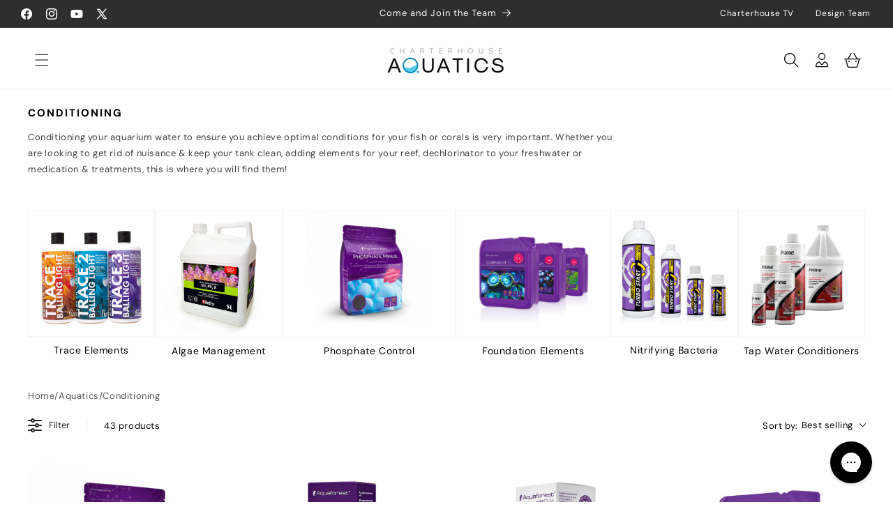

--- FILE ---
content_type: text/html; charset=utf-8
request_url: https://charterhouse-aquatics.com/collections/conditioning?pf_v_brand=Aquaforest
body_size: 141362
content:
<!doctype html>
<html class="js" lang="en">
  <head><meta charset="utf-8">
    <meta http-equiv="X-UA-Compatible" content="IE=edge">
    <meta name="viewport" content="width=device-width,initial-scale=1">
    <!--<meta name="theme-color" content="">-->
    <link rel="canonical" href="https://charterhouse-aquatics.com/collections/conditioning"><link rel="icon" type="image/png" href="//charterhouse-aquatics.com/cdn/shop/files/favicon.png?crop=center&height=32&v=1716563423&width=32"><link rel="preconnect" href="https://fonts.shopifycdn.com" crossorigin><title>
      Aquarium Conditioners, Treatments &amp; Additives
 &ndash; Charterhouse Aquatics</title>

    
      <meta name="description" content="Conditioning your aquarium water to ensure you achieve optimal conditions for your fish or corals is very important. Whether you are looking to get rid of nuisance algae and keep your fish tank clean or need to add elements - Charterhouse Aquatics have you covered.">
    

    

<meta property="og:site_name" content="Charterhouse Aquatics">
<meta property="og:url" content="https://charterhouse-aquatics.com/collections/conditioning">
<meta property="og:title" content="Aquarium Conditioners, Treatments &amp; Additives">
<meta property="og:type" content="website">
<meta property="og:description" content="Conditioning your aquarium water to ensure you achieve optimal conditions for your fish or corals is very important. Whether you are looking to get rid of nuisance algae and keep your fish tank clean or need to add elements - Charterhouse Aquatics have you covered."><meta property="og:image" content="http://charterhouse-aquatics.com/cdn/shop/collections/conditioning-617010.jpg?v=1734436591">
  <meta property="og:image:secure_url" content="https://charterhouse-aquatics.com/cdn/shop/collections/conditioning-617010.jpg?v=1734436591">
  <meta property="og:image:width" content="1200">
  <meta property="og:image:height" content="1200"><meta name="twitter:site" content="@CharterhouseAq"><meta name="twitter:card" content="summary_large_image">
<meta name="twitter:title" content="Aquarium Conditioners, Treatments &amp; Additives">
<meta name="twitter:description" content="Conditioning your aquarium water to ensure you achieve optimal conditions for your fish or corals is very important. Whether you are looking to get rid of nuisance algae and keep your fish tank clean or need to add elements - Charterhouse Aquatics have you covered.">

    <link rel="stylesheet" href="https://cdnjs.cloudflare.com/ajax/libs/font-awesome/4.7.0/css/font-awesome.min.css" fetchpriority="low">
    <script>
      const enable_get_it_by = true;
      const enable_plp_get_it_by = true;
      const enable_cart_drawer_get_it_by = true;
    </script>
    
    <script src="//charterhouse-aquatics.com/cdn/shop/t/96/assets/constants.js?v=132983761750457495441733142861" defer="defer"></script>
    <script src="//charterhouse-aquatics.com/cdn/shop/t/96/assets/pubsub.js?v=158357773527763999511733142992" defer="defer"></script>
    <script src="//charterhouse-aquatics.com/cdn/shop/t/96/assets/global.js?v=88558128918567037191733142871" defer="defer"></script>
    <script src="//charterhouse-aquatics.com/cdn/shop/t/96/assets/details-disclosure.js?v=13653116266235556501733142865" defer="defer"></script>
    <script src="//charterhouse-aquatics.com/cdn/shop/t/96/assets/details-modal.js?v=25581673532751508451733142866" defer="defer"></script>
    <script src="//charterhouse-aquatics.com/cdn/shop/t/96/assets/search-form.js?v=133129549252120666541733143001" defer="defer"></script><script src="//charterhouse-aquatics.com/cdn/shop/t/96/assets/animations.js?v=88693664871331136111733142814" defer="defer"></script><script>window.performance && window.performance.mark && window.performance.mark('shopify.content_for_header.start');</script><meta name="google-site-verification" content="mEoQAFrEii8Oe2lg8Y387FndW3BM5ynyuJK-bsP0W4Q">
<meta name="facebook-domain-verification" content="6xwmp45m4dyxlrymudfxr2adfvethh">
<meta id="shopify-digital-wallet" name="shopify-digital-wallet" content="/56363876487/digital_wallets/dialog">
<meta name="shopify-checkout-api-token" content="15bd3990645039b2eb1354b9ca7768c6">
<meta id="in-context-paypal-metadata" data-shop-id="56363876487" data-venmo-supported="false" data-environment="production" data-locale="en_US" data-paypal-v4="true" data-currency="GBP">
<link rel="alternate" type="application/atom+xml" title="Feed" href="/collections/conditioning.atom" />
<link rel="next" href="/collections/conditioning?page=2">
<link rel="alternate" type="application/json+oembed" href="https://charterhouse-aquatics.com/collections/conditioning.oembed">
<script async="async" src="/checkouts/internal/preloads.js?locale=en-GB"></script>
<link rel="preconnect" href="https://shop.app" crossorigin="anonymous">
<script async="async" src="https://shop.app/checkouts/internal/preloads.js?locale=en-GB&shop_id=56363876487" crossorigin="anonymous"></script>
<script id="apple-pay-shop-capabilities" type="application/json">{"shopId":56363876487,"countryCode":"GB","currencyCode":"GBP","merchantCapabilities":["supports3DS"],"merchantId":"gid:\/\/shopify\/Shop\/56363876487","merchantName":"Charterhouse Aquatics","requiredBillingContactFields":["postalAddress","email","phone"],"requiredShippingContactFields":["postalAddress","email","phone"],"shippingType":"shipping","supportedNetworks":["visa","maestro","masterCard","amex","discover","elo"],"total":{"type":"pending","label":"Charterhouse Aquatics","amount":"1.00"},"shopifyPaymentsEnabled":true,"supportsSubscriptions":true}</script>
<script id="shopify-features" type="application/json">{"accessToken":"15bd3990645039b2eb1354b9ca7768c6","betas":["rich-media-storefront-analytics"],"domain":"charterhouse-aquatics.com","predictiveSearch":true,"shopId":56363876487,"locale":"en"}</script>
<script>var Shopify = Shopify || {};
Shopify.shop = "charterhouse-aquatics.myshopify.com";
Shopify.locale = "en";
Shopify.currency = {"active":"GBP","rate":"1.0"};
Shopify.country = "GB";
Shopify.theme = {"name":"LIVE THEME","id":176710877563,"schema_name":"Dawn","schema_version":"15.1.0","theme_store_id":887,"role":"main"};
Shopify.theme.handle = "null";
Shopify.theme.style = {"id":null,"handle":null};
Shopify.cdnHost = "charterhouse-aquatics.com/cdn";
Shopify.routes = Shopify.routes || {};
Shopify.routes.root = "/";</script>
<script type="module">!function(o){(o.Shopify=o.Shopify||{}).modules=!0}(window);</script>
<script>!function(o){function n(){var o=[];function n(){o.push(Array.prototype.slice.apply(arguments))}return n.q=o,n}var t=o.Shopify=o.Shopify||{};t.loadFeatures=n(),t.autoloadFeatures=n()}(window);</script>
<script>
  window.ShopifyPay = window.ShopifyPay || {};
  window.ShopifyPay.apiHost = "shop.app\/pay";
  window.ShopifyPay.redirectState = null;
</script>
<script id="shop-js-analytics" type="application/json">{"pageType":"collection"}</script>
<script defer="defer" async type="module" src="//charterhouse-aquatics.com/cdn/shopifycloud/shop-js/modules/v2/client.init-shop-cart-sync_WVOgQShq.en.esm.js"></script>
<script defer="defer" async type="module" src="//charterhouse-aquatics.com/cdn/shopifycloud/shop-js/modules/v2/chunk.common_C_13GLB1.esm.js"></script>
<script defer="defer" async type="module" src="//charterhouse-aquatics.com/cdn/shopifycloud/shop-js/modules/v2/chunk.modal_CLfMGd0m.esm.js"></script>
<script type="module">
  await import("//charterhouse-aquatics.com/cdn/shopifycloud/shop-js/modules/v2/client.init-shop-cart-sync_WVOgQShq.en.esm.js");
await import("//charterhouse-aquatics.com/cdn/shopifycloud/shop-js/modules/v2/chunk.common_C_13GLB1.esm.js");
await import("//charterhouse-aquatics.com/cdn/shopifycloud/shop-js/modules/v2/chunk.modal_CLfMGd0m.esm.js");

  window.Shopify.SignInWithShop?.initShopCartSync?.({"fedCMEnabled":true,"windoidEnabled":true});

</script>
<script>
  window.Shopify = window.Shopify || {};
  if (!window.Shopify.featureAssets) window.Shopify.featureAssets = {};
  window.Shopify.featureAssets['shop-js'] = {"shop-cart-sync":["modules/v2/client.shop-cart-sync_DuR37GeY.en.esm.js","modules/v2/chunk.common_C_13GLB1.esm.js","modules/v2/chunk.modal_CLfMGd0m.esm.js"],"init-fed-cm":["modules/v2/client.init-fed-cm_BucUoe6W.en.esm.js","modules/v2/chunk.common_C_13GLB1.esm.js","modules/v2/chunk.modal_CLfMGd0m.esm.js"],"shop-toast-manager":["modules/v2/client.shop-toast-manager_B0JfrpKj.en.esm.js","modules/v2/chunk.common_C_13GLB1.esm.js","modules/v2/chunk.modal_CLfMGd0m.esm.js"],"init-shop-cart-sync":["modules/v2/client.init-shop-cart-sync_WVOgQShq.en.esm.js","modules/v2/chunk.common_C_13GLB1.esm.js","modules/v2/chunk.modal_CLfMGd0m.esm.js"],"shop-button":["modules/v2/client.shop-button_B_U3bv27.en.esm.js","modules/v2/chunk.common_C_13GLB1.esm.js","modules/v2/chunk.modal_CLfMGd0m.esm.js"],"init-windoid":["modules/v2/client.init-windoid_DuP9q_di.en.esm.js","modules/v2/chunk.common_C_13GLB1.esm.js","modules/v2/chunk.modal_CLfMGd0m.esm.js"],"shop-cash-offers":["modules/v2/client.shop-cash-offers_BmULhtno.en.esm.js","modules/v2/chunk.common_C_13GLB1.esm.js","modules/v2/chunk.modal_CLfMGd0m.esm.js"],"pay-button":["modules/v2/client.pay-button_CrPSEbOK.en.esm.js","modules/v2/chunk.common_C_13GLB1.esm.js","modules/v2/chunk.modal_CLfMGd0m.esm.js"],"init-customer-accounts":["modules/v2/client.init-customer-accounts_jNk9cPYQ.en.esm.js","modules/v2/client.shop-login-button_DJ5ldayH.en.esm.js","modules/v2/chunk.common_C_13GLB1.esm.js","modules/v2/chunk.modal_CLfMGd0m.esm.js"],"avatar":["modules/v2/client.avatar_BTnouDA3.en.esm.js"],"checkout-modal":["modules/v2/client.checkout-modal_pBPyh9w8.en.esm.js","modules/v2/chunk.common_C_13GLB1.esm.js","modules/v2/chunk.modal_CLfMGd0m.esm.js"],"init-shop-for-new-customer-accounts":["modules/v2/client.init-shop-for-new-customer-accounts_BUoCy7a5.en.esm.js","modules/v2/client.shop-login-button_DJ5ldayH.en.esm.js","modules/v2/chunk.common_C_13GLB1.esm.js","modules/v2/chunk.modal_CLfMGd0m.esm.js"],"init-customer-accounts-sign-up":["modules/v2/client.init-customer-accounts-sign-up_CnczCz9H.en.esm.js","modules/v2/client.shop-login-button_DJ5ldayH.en.esm.js","modules/v2/chunk.common_C_13GLB1.esm.js","modules/v2/chunk.modal_CLfMGd0m.esm.js"],"init-shop-email-lookup-coordinator":["modules/v2/client.init-shop-email-lookup-coordinator_CzjY5t9o.en.esm.js","modules/v2/chunk.common_C_13GLB1.esm.js","modules/v2/chunk.modal_CLfMGd0m.esm.js"],"shop-follow-button":["modules/v2/client.shop-follow-button_CsYC63q7.en.esm.js","modules/v2/chunk.common_C_13GLB1.esm.js","modules/v2/chunk.modal_CLfMGd0m.esm.js"],"shop-login-button":["modules/v2/client.shop-login-button_DJ5ldayH.en.esm.js","modules/v2/chunk.common_C_13GLB1.esm.js","modules/v2/chunk.modal_CLfMGd0m.esm.js"],"shop-login":["modules/v2/client.shop-login_B9ccPdmx.en.esm.js","modules/v2/chunk.common_C_13GLB1.esm.js","modules/v2/chunk.modal_CLfMGd0m.esm.js"],"lead-capture":["modules/v2/client.lead-capture_D0K_KgYb.en.esm.js","modules/v2/chunk.common_C_13GLB1.esm.js","modules/v2/chunk.modal_CLfMGd0m.esm.js"],"payment-terms":["modules/v2/client.payment-terms_BWmiNN46.en.esm.js","modules/v2/chunk.common_C_13GLB1.esm.js","modules/v2/chunk.modal_CLfMGd0m.esm.js"]};
</script>
<script>(function() {
  var isLoaded = false;
  function asyncLoad() {
    if (isLoaded) return;
    isLoaded = true;
    var urls = ["https:\/\/cdn.logbase.io\/lb-upsell-wrapper.js?shop=charterhouse-aquatics.myshopify.com"];
    for (var i = 0; i < urls.length; i++) {
      var s = document.createElement('script');
      s.type = 'text/javascript';
      s.async = true;
      s.src = urls[i];
      var x = document.getElementsByTagName('script')[0];
      x.parentNode.insertBefore(s, x);
    }
  };
  if(window.attachEvent) {
    window.attachEvent('onload', asyncLoad);
  } else {
    window.addEventListener('load', asyncLoad, false);
  }
})();</script>
<script id="__st">var __st={"a":56363876487,"offset":0,"reqid":"f6081d94-a65a-4266-b68b-e76efeff9a9a-1769639014","pageurl":"charterhouse-aquatics.com\/collections\/conditioning?pf_v_brand=Aquaforest","u":"164e1dd276ee","p":"collection","rtyp":"collection","rid":275492307079};</script>
<script>window.ShopifyPaypalV4VisibilityTracking = true;</script>
<script id="captcha-bootstrap">!function(){'use strict';const t='contact',e='account',n='new_comment',o=[[t,t],['blogs',n],['comments',n],[t,'customer']],c=[[e,'customer_login'],[e,'guest_login'],[e,'recover_customer_password'],[e,'create_customer']],r=t=>t.map((([t,e])=>`form[action*='/${t}']:not([data-nocaptcha='true']) input[name='form_type'][value='${e}']`)).join(','),a=t=>()=>t?[...document.querySelectorAll(t)].map((t=>t.form)):[];function s(){const t=[...o],e=r(t);return a(e)}const i='password',u='form_key',d=['recaptcha-v3-token','g-recaptcha-response','h-captcha-response',i],f=()=>{try{return window.sessionStorage}catch{return}},m='__shopify_v',_=t=>t.elements[u];function p(t,e,n=!1){try{const o=window.sessionStorage,c=JSON.parse(o.getItem(e)),{data:r}=function(t){const{data:e,action:n}=t;return t[m]||n?{data:e,action:n}:{data:t,action:n}}(c);for(const[e,n]of Object.entries(r))t.elements[e]&&(t.elements[e].value=n);n&&o.removeItem(e)}catch(o){console.error('form repopulation failed',{error:o})}}const l='form_type',E='cptcha';function T(t){t.dataset[E]=!0}const w=window,h=w.document,L='Shopify',v='ce_forms',y='captcha';let A=!1;((t,e)=>{const n=(g='f06e6c50-85a8-45c8-87d0-21a2b65856fe',I='https://cdn.shopify.com/shopifycloud/storefront-forms-hcaptcha/ce_storefront_forms_captcha_hcaptcha.v1.5.2.iife.js',D={infoText:'Protected by hCaptcha',privacyText:'Privacy',termsText:'Terms'},(t,e,n)=>{const o=w[L][v],c=o.bindForm;if(c)return c(t,g,e,D).then(n);var r;o.q.push([[t,g,e,D],n]),r=I,A||(h.body.append(Object.assign(h.createElement('script'),{id:'captcha-provider',async:!0,src:r})),A=!0)});var g,I,D;w[L]=w[L]||{},w[L][v]=w[L][v]||{},w[L][v].q=[],w[L][y]=w[L][y]||{},w[L][y].protect=function(t,e){n(t,void 0,e),T(t)},Object.freeze(w[L][y]),function(t,e,n,w,h,L){const[v,y,A,g]=function(t,e,n){const i=e?o:[],u=t?c:[],d=[...i,...u],f=r(d),m=r(i),_=r(d.filter((([t,e])=>n.includes(e))));return[a(f),a(m),a(_),s()]}(w,h,L),I=t=>{const e=t.target;return e instanceof HTMLFormElement?e:e&&e.form},D=t=>v().includes(t);t.addEventListener('submit',(t=>{const e=I(t);if(!e)return;const n=D(e)&&!e.dataset.hcaptchaBound&&!e.dataset.recaptchaBound,o=_(e),c=g().includes(e)&&(!o||!o.value);(n||c)&&t.preventDefault(),c&&!n&&(function(t){try{if(!f())return;!function(t){const e=f();if(!e)return;const n=_(t);if(!n)return;const o=n.value;o&&e.removeItem(o)}(t);const e=Array.from(Array(32),(()=>Math.random().toString(36)[2])).join('');!function(t,e){_(t)||t.append(Object.assign(document.createElement('input'),{type:'hidden',name:u})),t.elements[u].value=e}(t,e),function(t,e){const n=f();if(!n)return;const o=[...t.querySelectorAll(`input[type='${i}']`)].map((({name:t})=>t)),c=[...d,...o],r={};for(const[a,s]of new FormData(t).entries())c.includes(a)||(r[a]=s);n.setItem(e,JSON.stringify({[m]:1,action:t.action,data:r}))}(t,e)}catch(e){console.error('failed to persist form',e)}}(e),e.submit())}));const S=(t,e)=>{t&&!t.dataset[E]&&(n(t,e.some((e=>e===t))),T(t))};for(const o of['focusin','change'])t.addEventListener(o,(t=>{const e=I(t);D(e)&&S(e,y())}));const B=e.get('form_key'),M=e.get(l),P=B&&M;t.addEventListener('DOMContentLoaded',(()=>{const t=y();if(P)for(const e of t)e.elements[l].value===M&&p(e,B);[...new Set([...A(),...v().filter((t=>'true'===t.dataset.shopifyCaptcha))])].forEach((e=>S(e,t)))}))}(h,new URLSearchParams(w.location.search),n,t,e,['guest_login'])})(!0,!0)}();</script>
<script integrity="sha256-4kQ18oKyAcykRKYeNunJcIwy7WH5gtpwJnB7kiuLZ1E=" data-source-attribution="shopify.loadfeatures" defer="defer" src="//charterhouse-aquatics.com/cdn/shopifycloud/storefront/assets/storefront/load_feature-a0a9edcb.js" crossorigin="anonymous"></script>
<script crossorigin="anonymous" defer="defer" src="//charterhouse-aquatics.com/cdn/shopifycloud/storefront/assets/shopify_pay/storefront-65b4c6d7.js?v=20250812"></script>
<script data-source-attribution="shopify.dynamic_checkout.dynamic.init">var Shopify=Shopify||{};Shopify.PaymentButton=Shopify.PaymentButton||{isStorefrontPortableWallets:!0,init:function(){window.Shopify.PaymentButton.init=function(){};var t=document.createElement("script");t.src="https://charterhouse-aquatics.com/cdn/shopifycloud/portable-wallets/latest/portable-wallets.en.js",t.type="module",document.head.appendChild(t)}};
</script>
<script data-source-attribution="shopify.dynamic_checkout.buyer_consent">
  function portableWalletsHideBuyerConsent(e){var t=document.getElementById("shopify-buyer-consent"),n=document.getElementById("shopify-subscription-policy-button");t&&n&&(t.classList.add("hidden"),t.setAttribute("aria-hidden","true"),n.removeEventListener("click",e))}function portableWalletsShowBuyerConsent(e){var t=document.getElementById("shopify-buyer-consent"),n=document.getElementById("shopify-subscription-policy-button");t&&n&&(t.classList.remove("hidden"),t.removeAttribute("aria-hidden"),n.addEventListener("click",e))}window.Shopify?.PaymentButton&&(window.Shopify.PaymentButton.hideBuyerConsent=portableWalletsHideBuyerConsent,window.Shopify.PaymentButton.showBuyerConsent=portableWalletsShowBuyerConsent);
</script>
<script data-source-attribution="shopify.dynamic_checkout.cart.bootstrap">document.addEventListener("DOMContentLoaded",(function(){function t(){return document.querySelector("shopify-accelerated-checkout-cart, shopify-accelerated-checkout")}if(t())Shopify.PaymentButton.init();else{new MutationObserver((function(e,n){t()&&(Shopify.PaymentButton.init(),n.disconnect())})).observe(document.body,{childList:!0,subtree:!0})}}));
</script>
<link id="shopify-accelerated-checkout-styles" rel="stylesheet" media="screen" href="https://charterhouse-aquatics.com/cdn/shopifycloud/portable-wallets/latest/accelerated-checkout-backwards-compat.css" crossorigin="anonymous">
<style id="shopify-accelerated-checkout-cart">
        #shopify-buyer-consent {
  margin-top: 1em;
  display: inline-block;
  width: 100%;
}

#shopify-buyer-consent.hidden {
  display: none;
}

#shopify-subscription-policy-button {
  background: none;
  border: none;
  padding: 0;
  text-decoration: underline;
  font-size: inherit;
  cursor: pointer;
}

#shopify-subscription-policy-button::before {
  box-shadow: none;
}

      </style>
<script id="sections-script" data-sections="header,footer" defer="defer" src="//charterhouse-aquatics.com/cdn/shop/t/96/compiled_assets/scripts.js?v=44117"></script>
<script>window.performance && window.performance.mark && window.performance.mark('shopify.content_for_header.end');</script>


    <style data-shopify>
      @font-face {
  font-family: "DM Sans";
  font-weight: 400;
  font-style: normal;
  font-display: swap;
  src: url("//charterhouse-aquatics.com/cdn/fonts/dm_sans/dmsans_n4.ec80bd4dd7e1a334c969c265873491ae56018d72.woff2") format("woff2"),
       url("//charterhouse-aquatics.com/cdn/fonts/dm_sans/dmsans_n4.87bdd914d8a61247b911147ae68e754d695c58a6.woff") format("woff");
}

      @font-face {
  font-family: "DM Sans";
  font-weight: 700;
  font-style: normal;
  font-display: swap;
  src: url("//charterhouse-aquatics.com/cdn/fonts/dm_sans/dmsans_n7.97e21d81502002291ea1de8aefb79170c6946ce5.woff2") format("woff2"),
       url("//charterhouse-aquatics.com/cdn/fonts/dm_sans/dmsans_n7.af5c214f5116410ca1d53a2090665620e78e2e1b.woff") format("woff");
}

      @font-face {
  font-family: "DM Sans";
  font-weight: 400;
  font-style: italic;
  font-display: swap;
  src: url("//charterhouse-aquatics.com/cdn/fonts/dm_sans/dmsans_i4.b8fe05e69ee95d5a53155c346957d8cbf5081c1a.woff2") format("woff2"),
       url("//charterhouse-aquatics.com/cdn/fonts/dm_sans/dmsans_i4.403fe28ee2ea63e142575c0aa47684d65f8c23a0.woff") format("woff");
}

      @font-face {
  font-family: "DM Sans";
  font-weight: 700;
  font-style: italic;
  font-display: swap;
  src: url("//charterhouse-aquatics.com/cdn/fonts/dm_sans/dmsans_i7.52b57f7d7342eb7255084623d98ab83fd96e7f9b.woff2") format("woff2"),
       url("//charterhouse-aquatics.com/cdn/fonts/dm_sans/dmsans_i7.d5e14ef18a1d4a8ce78a4187580b4eb1759c2eda.woff") format("woff");
}

      @font-face {
  font-family: "DM Sans";
  font-weight: 400;
  font-style: normal;
  font-display: swap;
  src: url("//charterhouse-aquatics.com/cdn/fonts/dm_sans/dmsans_n4.ec80bd4dd7e1a334c969c265873491ae56018d72.woff2") format("woff2"),
       url("//charterhouse-aquatics.com/cdn/fonts/dm_sans/dmsans_n4.87bdd914d8a61247b911147ae68e754d695c58a6.woff") format("woff");
}


      
        :root,
        .color-scheme-1 {
          --color-background: 255,255,255;
        
          --gradient-background: #ffffff;
        

        

        --color-foreground: 0,0,0;
        --color-background-contrast: 191,191,191;
        --color-shadow: 18,18,18;
        --color-button: 0,0,0;
        --color-button-text: 255,255,255;
        --color-secondary-button: 255,255,255;
        --color-secondary-button-text: 0,0,0;
        --color-link: 0,0,0;
        --color-badge-foreground: 0,0,0;
        --color-badge-background: 255,255,255;
        --color-badge-border: 0,0,0;
        --payment-terms-background-color: rgb(255 255 255);
      }
      
        
        .color-scheme-2 {
          --color-background: 243,243,243;
        
          --gradient-background: #f3f3f3;
        

        

        --color-foreground: 18,18,18;
        --color-background-contrast: 179,179,179;
        --color-shadow: 18,18,18;
        --color-button: 18,18,18;
        --color-button-text: 243,243,243;
        --color-secondary-button: 243,243,243;
        --color-secondary-button-text: 18,18,18;
        --color-link: 18,18,18;
        --color-badge-foreground: 18,18,18;
        --color-badge-background: 243,243,243;
        --color-badge-border: 18,18,18;
        --payment-terms-background-color: rgb(243 243 243);
      }
      
        
        .color-scheme-3 {
          --color-background: 46,46,46;
        
          --gradient-background: #2e2e2e;
        

        

        --color-foreground: 255,255,255;
        --color-background-contrast: 59,59,59;
        --color-shadow: 46,46,46;
        --color-button: 255,255,255;
        --color-button-text: 46,46,46;
        --color-secondary-button: 46,46,46;
        --color-secondary-button-text: 255,255,255;
        --color-link: 255,255,255;
        --color-badge-foreground: 255,255,255;
        --color-badge-background: 46,46,46;
        --color-badge-border: 255,255,255;
        --payment-terms-background-color: rgb(46 46 46);
      }
      
        
        .color-scheme-4 {
          --color-background: 221,51,0;
        
          --gradient-background: #dd3300;
        

        

        --color-foreground: 255,255,255;
        --color-background-contrast: 94,22,0;
        --color-shadow: 18,18,18;
        --color-button: 255,255,255;
        --color-button-text: 255,255,255;
        --color-secondary-button: 221,51,0;
        --color-secondary-button-text: 221,51,0;
        --color-link: 221,51,0;
        --color-badge-foreground: 255,255,255;
        --color-badge-background: 221,51,0;
        --color-badge-border: 255,255,255;
        --payment-terms-background-color: rgb(221 51 0);
      }
      
        
        .color-scheme-5 {
          --color-background: 2,66,66;
        
          --gradient-background: #024242;
        

        

        --color-foreground: 255,255,255;
        --color-background-contrast: 3,91,91;
        --color-shadow: 18,18,18;
        --color-button: 255,255,255;
        --color-button-text: 2,66,66;
        --color-secondary-button: 2,66,66;
        --color-secondary-button-text: 255,255,255;
        --color-link: 255,255,255;
        --color-badge-foreground: 255,255,255;
        --color-badge-background: 2,66,66;
        --color-badge-border: 255,255,255;
        --payment-terms-background-color: rgb(2 66 66);
      }
      
        
        .color-scheme-marine {
          --color-background: 121,146,165;
        
          --gradient-background: #7992a5;
        

        

        --color-foreground: 255,255,255;
        --color-background-contrast: 64,81,95;
        --color-shadow: 18,18,18;
        --color-button: 255,255,255;
        --color-button-text: 121,146,165;
        --color-secondary-button: 121,146,165;
        --color-secondary-button-text: 255,255,255;
        --color-link: 255,255,255;
        --color-badge-foreground: 255,255,255;
        --color-badge-background: 121,146,165;
        --color-badge-border: 255,255,255;
        --payment-terms-background-color: rgb(121 146 165);
      }
      
        
        .color-scheme-freshwater {
          --color-background: 143,169,133;
        
          --gradient-background: #8fa985;
        

        

        --color-foreground: 255,255,255;
        --color-background-contrast: 81,102,72;
        --color-shadow: 18,18,18;
        --color-button: 255,255,255;
        --color-button-text: 143,169,133;
        --color-secondary-button: 143,169,133;
        --color-secondary-button-text: 255,255,255;
        --color-link: 255,255,255;
        --color-badge-foreground: 255,255,255;
        --color-badge-background: 143,169,133;
        --color-badge-border: 255,255,255;
        --payment-terms-background-color: rgb(143 169 133);
      }
      
        
        .color-scheme-fresh {
          --color-background: 143,169,133;
        
          --gradient-background: #8fa985;
        

        

        --color-foreground: 255,255,255;
        --color-background-contrast: 81,102,72;
        --color-shadow: 18,18,18;
        --color-button: 255,255,255;
        --color-button-text: 143,169,133;
        --color-secondary-button: 143,169,133;
        --color-secondary-button-text: 255,255,255;
        --color-link: 255,255,255;
        --color-badge-foreground: 255,255,255;
        --color-badge-background: 143,169,133;
        --color-badge-border: 255,255,255;
        --payment-terms-background-color: rgb(143 169 133);
      }
      
        
        .color-scheme-reptiles {
          --color-background: 204,139,85;
        
          --gradient-background: #cc8b55;
        

        

        --color-foreground: 255,255,255;
        --color-background-contrast: 124,77,37;
        --color-shadow: 18,18,18;
        --color-button: 255,255,255;
        --color-button-text: 204,139,85;
        --color-secondary-button: 204,139,85;
        --color-secondary-button-text: 255,255,255;
        --color-link: 255,255,255;
        --color-badge-foreground: 255,255,255;
        --color-badge-background: 204,139,85;
        --color-badge-border: 255,255,255;
        --payment-terms-background-color: rgb(204 139 85);
      }
      
        
        .color-scheme-corals {
          --color-background: 164,139,212;
        
          --gradient-background: #a48bd4;
        

        

        --color-foreground: 255,255,255;
        --color-background-contrast: 96,60,163;
        --color-shadow: 18,18,18;
        --color-button: 255,255,255;
        --color-button-text: 164,139,212;
        --color-secondary-button: 164,139,212;
        --color-secondary-button-text: 255,255,255;
        --color-link: 255,255,255;
        --color-badge-foreground: 255,255,255;
        --color-badge-background: 164,139,212;
        --color-badge-border: 255,255,255;
        --payment-terms-background-color: rgb(164 139 212);
      }
      
        
        .color-scheme-ponds {
          --color-background: 231,112,112;
        
          --gradient-background: #e77070;
        

        

        --color-foreground: 255,255,255;
        --color-background-contrast: 185,31,31;
        --color-shadow: 18,18,18;
        --color-button: 255,255,255;
        --color-button-text: 231,112,112;
        --color-secondary-button: 231,112,112;
        --color-secondary-button-text: 255,255,255;
        --color-link: 255,255,255;
        --color-badge-foreground: 255,255,255;
        --color-badge-background: 231,112,112;
        --color-badge-border: 255,255,255;
        --payment-terms-background-color: rgb(231 112 112);
      }
      
        
        .color-scheme-advice {
          --color-background: 109,56,139;
        
          --gradient-background: #6d388b;
        

        

        --color-foreground: 255,255,255;
        --color-background-contrast: 38,19,48;
        --color-shadow: 18,18,18;
        --color-button: 255,255,255;
        --color-button-text: 109,56,139;
        --color-secondary-button: 109,56,139;
        --color-secondary-button-text: 255,255,255;
        --color-link: 255,255,255;
        --color-badge-foreground: 255,255,255;
        --color-badge-background: 109,56,139;
        --color-badge-border: 255,255,255;
        --payment-terms-background-color: rgb(109 56 139);
      }
      
        
        .color-scheme-a593307c-8989-4686-92e2-43b9e28c1492 {
          --color-background: 102,166,185;
        
          --gradient-background: #66a6b9;
        

        

        --color-foreground: 255,255,255;
        --color-background-contrast: 50,96,109;
        --color-shadow: 18,18,18;
        --color-button: 88,192,223;
        --color-button-text: 255,255,255;
        --color-secondary-button: 102,166,185;
        --color-secondary-button-text: 88,192,223;
        --color-link: 88,192,223;
        --color-badge-foreground: 255,255,255;
        --color-badge-background: 102,166,185;
        --color-badge-border: 255,255,255;
        --payment-terms-background-color: rgb(102 166 185);
      }
      
        
        .color-scheme-6b94193e-6846-4dbf-8205-3261a056a914 {
          --color-background: 57,107,98;
        
          --gradient-background: #396b62;
        

        

        --color-foreground: 255,255,255;
        --color-background-contrast: 13,24,22;
        --color-shadow: 18,18,18;
        --color-button: 57,107,98;
        --color-button-text: 255,255,255;
        --color-secondary-button: 57,107,98;
        --color-secondary-button-text: 57,107,98;
        --color-link: 57,107,98;
        --color-badge-foreground: 255,255,255;
        --color-badge-background: 57,107,98;
        --color-badge-border: 255,255,255;
        --payment-terms-background-color: rgb(57 107 98);
      }
      

      body, .color-scheme-1, .color-scheme-2, .color-scheme-3, .color-scheme-4, .color-scheme-5, .color-scheme-marine, .color-scheme-freshwater, .color-scheme-fresh, .color-scheme-reptiles, .color-scheme-corals, .color-scheme-ponds, .color-scheme-advice, .color-scheme-a593307c-8989-4686-92e2-43b9e28c1492, .color-scheme-6b94193e-6846-4dbf-8205-3261a056a914 {
        color: rgba(var(--color-foreground), 0.75);
        background-color: rgb(var(--color-background));
      }

      :root {
        --font-body-family: "DM Sans", sans-serif;
        --font-body-style: normal;
        --font-body-weight: 400;
        --font-body-weight-bold: 700;

        --font-heading-family: "DM Sans", sans-serif;
        --font-heading-style: normal;
        --font-heading-weight: 400;

        --font-body-scale: 1.0;
        --font-heading-scale: 1.0;

        --media-padding: px;
        --media-border-opacity: 0.05;
        --media-border-width: 0px;
        --media-radius: 0px;
        --media-shadow-opacity: 0.0;
        --media-shadow-horizontal-offset: 0px;
        --media-shadow-vertical-offset: 40px;
        --media-shadow-blur-radius: 5px;
        --media-shadow-visible: 0;

        --page-width: 160rem;
        --page-width-margin: 0rem;

        --product-card-image-padding: 0.0rem;
        --product-card-corner-radius: 0.0rem;
        --product-card-text-alignment: left;
        --product-card-border-width: 0.0rem;
        --product-card-border-opacity: 0.0;
        --product-card-shadow-opacity: 0.0;
        --product-card-shadow-visible: 0;
        --product-card-shadow-horizontal-offset: 0.0rem;
        --product-card-shadow-vertical-offset: 0.4rem;
        --product-card-shadow-blur-radius: 0.5rem;

        --collection-card-image-padding: 0.0rem;
        --collection-card-corner-radius: 0.0rem;
        --collection-card-text-alignment: left;
        --collection-card-border-width: 0.0rem;
        --collection-card-border-opacity: 0.1;
        --collection-card-shadow-opacity: 0.0;
        --collection-card-shadow-visible: 0;
        --collection-card-shadow-horizontal-offset: 0.0rem;
        --collection-card-shadow-vertical-offset: 0.4rem;
        --collection-card-shadow-blur-radius: 0.5rem;

        --blog-card-image-padding: 0.0rem;
        --blog-card-corner-radius: 0.0rem;
        --blog-card-text-alignment: left;
        --blog-card-border-width: 0.0rem;
        --blog-card-border-opacity: 0.1;
        --blog-card-shadow-opacity: 0.0;
        --blog-card-shadow-visible: 0;
        --blog-card-shadow-horizontal-offset: 0.0rem;
        --blog-card-shadow-vertical-offset: 0.4rem;
        --blog-card-shadow-blur-radius: 0.5rem;

        --badge-corner-radius: 2.4rem;

        --popup-border-width: 1px;
        --popup-border-opacity: 0.1;
        --popup-corner-radius: 0px;
        --popup-shadow-opacity: 0.05;
        --popup-shadow-horizontal-offset: 0px;
        --popup-shadow-vertical-offset: 4px;
        --popup-shadow-blur-radius: 5px;

        --drawer-border-width: 1px;
        --drawer-border-opacity: 0.1;
        --drawer-shadow-opacity: 0.0;
        --drawer-shadow-horizontal-offset: 0px;
        --drawer-shadow-vertical-offset: 4px;
        --drawer-shadow-blur-radius: 5px;

        --spacing-sections-desktop: 0px;
        --spacing-sections-mobile: 0px;

        --grid-desktop-vertical-spacing: 8px;
        --grid-desktop-horizontal-spacing: 8px;
        --grid-mobile-vertical-spacing: 4px;
        --grid-mobile-horizontal-spacing: 4px;

        --text-boxes-border-opacity: 0.1;
        --text-boxes-border-width: 0px;
        --text-boxes-radius: 0px;
        --text-boxes-shadow-opacity: 0.0;
        --text-boxes-shadow-visible: 0;
        --text-boxes-shadow-horizontal-offset: 0px;
        --text-boxes-shadow-vertical-offset: 4px;
        --text-boxes-shadow-blur-radius: 5px;

        --buttons-radius: 26px;
        --buttons-radius-outset: 27px;
        --buttons-border-width: 1px;
        --buttons-border-opacity: 1.0;
        --buttons-shadow-opacity: 0.0;
        --buttons-shadow-visible: 0;
        --buttons-shadow-horizontal-offset: 0px;
        --buttons-shadow-vertical-offset: 4px;
        --buttons-shadow-blur-radius: 5px;
        --buttons-border-offset: 0.3px;

        --inputs-radius: 26px;
        --inputs-border-width: 1px;
        --inputs-border-opacity: 0.55;
        --inputs-shadow-opacity: 0.0;
        --inputs-shadow-horizontal-offset: 0px;
        --inputs-margin-offset: 0px;
        --inputs-shadow-vertical-offset: 4px;
        --inputs-shadow-blur-radius: 5px;
        --inputs-radius-outset: 27px;

        --variant-pills-radius: 40px;
        --variant-pills-border-width: 1px;
        --variant-pills-border-opacity: 0.55;
        --variant-pills-shadow-opacity: 0.0;
        --variant-pills-shadow-horizontal-offset: 0px;
        --variant-pills-shadow-vertical-offset: 4px;
        --variant-pills-shadow-blur-radius: 5px;

        --marine-color: #7992A5;
        --fresh-color: #8FA985;
        --reptiles-color: #CC8B55;
        --corals-color: #A48BD4;
        --ponds-color: #e77070;
      }

      *,
      *::before,
      *::after {
        box-sizing: inherit;
      }

      html {
        box-sizing: border-box;
        font-size: calc(var(--font-body-scale) * 62.5%);
        height: 100%;
      }

      body {
        display: grid;
        grid-template-rows: auto auto 1fr auto;
        grid-template-columns: 100%;
        min-height: 100%;
        margin: 0;
        /*font-size: 1.5rem;*/
        font-size: 1.4rem;
        letter-spacing: 0.06rem;
        line-height: calc(1 + 0.8 / var(--font-body-scale));
        font-family: var(--font-body-family);
        font-style: var(--font-body-style);
        font-weight: var(--font-body-weight);
      }

      @media screen and (min-width: 750px) {
        body {
          font-size: 1.6rem;
          /* font-size: 1.4rem; */
        }
      }

    </style>

    <link href="//charterhouse-aquatics.com/cdn/shop/t/96/assets/base.css?v=84776149870375648701763209933" rel="stylesheet" type="text/css" media="all" />
    <link rel="stylesheet" href="//charterhouse-aquatics.com/cdn/shop/t/96/assets/component-cart-items.css?v=123238115697927560811733142828" media="print" onload="this.media='all'">
    <link
      rel="stylesheet"
      href="https://cdnjs.cloudflare.com/ajax/libs/slick-carousel/1.9.0/slick.css"
      integrity="sha512-wR4oNhLBHf7smjy0K4oqzdWumd+r5/+6QO/vDda76MW5iug4PT7v86FoEkySIJft3XA0Ae6axhIvHrqwm793Nw=="
      crossorigin="anonymous"
      referrerpolicy="no-referrer"
    >
    <link
      rel="stylesheet"
      href="https://cdnjs.cloudflare.com/ajax/libs/slick-carousel/1.9.0/slick-theme.css"
      integrity="sha512-6lLUdeQ5uheMFbWm3CP271l14RsX1xtx+J5x2yeIDkkiBpeVTNhTqijME7GgRKKi6hCqovwCoBTlRBEC20M8Mg=="
      crossorigin="anonymous"
      referrerpolicy="no-referrer"
    ><link href="//charterhouse-aquatics.com/cdn/shop/t/96/assets/component-cart-drawer.css?v=83303177774669277361733142827" rel="stylesheet" type="text/css" media="all" />
      <link href="//charterhouse-aquatics.com/cdn/shop/t/96/assets/component-cart.css?v=165982380921400067651733142830" rel="stylesheet" type="text/css" media="all" />
      <link href="//charterhouse-aquatics.com/cdn/shop/t/96/assets/component-totals.css?v=15906652033866631521733142859" rel="stylesheet" type="text/css" media="all" />
      <link href="//charterhouse-aquatics.com/cdn/shop/t/96/assets/component-price.css?v=70172745017360139101733142849" rel="stylesheet" type="text/css" media="all" />
      <link href="//charterhouse-aquatics.com/cdn/shop/t/96/assets/component-discounts.css?v=152760482443307489271733142834" rel="stylesheet" type="text/css" media="all" />

    
    
    
    <link href="//charterhouse-aquatics.com/cdn/shop/t/96/assets/custom.css?v=134262260761682244871765210866" rel="stylesheet" type="text/css" media="all" />
    <link href="//charterhouse-aquatics.com/cdn/shop/t/96/assets/color-scheme-3?v=44117" rel="stylesheet" type="text/css" media="all" />

      <link rel="preload" as="font" href="//charterhouse-aquatics.com/cdn/fonts/dm_sans/dmsans_n4.ec80bd4dd7e1a334c969c265873491ae56018d72.woff2" type="font/woff2" crossorigin>
      

      <link rel="preload" as="font" href="//charterhouse-aquatics.com/cdn/fonts/dm_sans/dmsans_n4.ec80bd4dd7e1a334c969c265873491ae56018d72.woff2" type="font/woff2" crossorigin>
      
<link href="//charterhouse-aquatics.com/cdn/shop/t/96/assets/component-localization-form.css?v=86199867289619414191733142840" rel="stylesheet" type="text/css" media="all" />
      <script src="//charterhouse-aquatics.com/cdn/shop/t/96/assets/localization-form.js?v=144176611646395275351733142978" defer="defer"></script><link
        rel="stylesheet"
        href="//charterhouse-aquatics.com/cdn/shop/t/96/assets/component-predictive-search.css?v=118923337488134913561733142848"
        media="print"
        onload="this.media='all'"
      ><script>
      if (Shopify.designMode) {
        document.documentElement.classList.add('shopify-design-mode');
      }
    </script>
  <!-- BEGIN app block: shopify://apps/gorgias-live-chat-helpdesk/blocks/gorgias/a66db725-7b96-4e3f-916e-6c8e6f87aaaa -->
<script defer data-gorgias-loader-chat src="https://config.gorgias.chat/bundle-loader/shopify/charterhouse-aquatics.myshopify.com"></script>


<script defer data-gorgias-loader-convert  src="https://content.9gtb.com/loader.js"></script>


<script defer data-gorgias-loader-mailto-replace  src="https://config.gorgias.help/api/contact-forms/replace-mailto-script.js?shopName=charterhouse-aquatics"></script>


<!-- END app block --><!-- BEGIN app block: shopify://apps/klaviyo-email-marketing-sms/blocks/klaviyo-onsite-embed/2632fe16-c075-4321-a88b-50b567f42507 -->












  <script async src="https://static.klaviyo.com/onsite/js/R9nsck/klaviyo.js?company_id=R9nsck"></script>
  <script>!function(){if(!window.klaviyo){window._klOnsite=window._klOnsite||[];try{window.klaviyo=new Proxy({},{get:function(n,i){return"push"===i?function(){var n;(n=window._klOnsite).push.apply(n,arguments)}:function(){for(var n=arguments.length,o=new Array(n),w=0;w<n;w++)o[w]=arguments[w];var t="function"==typeof o[o.length-1]?o.pop():void 0,e=new Promise((function(n){window._klOnsite.push([i].concat(o,[function(i){t&&t(i),n(i)}]))}));return e}}})}catch(n){window.klaviyo=window.klaviyo||[],window.klaviyo.push=function(){var n;(n=window._klOnsite).push.apply(n,arguments)}}}}();</script>

  




  <script>
    window.klaviyoReviewsProductDesignMode = false
  </script>







<!-- END app block --><!-- BEGIN app block: shopify://apps/powerful-form-builder/blocks/app-embed/e4bcb1eb-35b2-42e6-bc37-bfe0e1542c9d --><script type="text/javascript" hs-ignore data-cookieconsent="ignore">
  var Globo = Globo || {};
  var globoFormbuilderRecaptchaInit = function(){};
  var globoFormbuilderHcaptchaInit = function(){};
  window.Globo.FormBuilder = window.Globo.FormBuilder || {};
  window.Globo.FormBuilder.shop = {"configuration":{"money_format":"£{{amount}}"},"pricing":{"features":{"bulkOrderForm":true,"cartForm":true,"fileUpload":30,"removeCopyright":true,"restrictedEmailDomains":false}},"settings":{"copyright":"Powered by <a href=\"https://globosoftware.net\" target=\"_blank\">Globo</a> <a href=\"https://apps.shopify.com/form-builder-contact-form\" target=\"_blank\">Form</a>","hideWaterMark":false,"reCaptcha":{"recaptchaType":"v2","siteKey":"6LfNyMsqAAAAAI0pQejwMfzYjTtEDoYLnTGkdABY","languageCode":"en-GB"},"scrollTop":false,"customCssCode":"","customCssEnabled":false,"additionalColumns":[]},"encryption_form_id":1,"url":"https://app.powerfulform.com/","CDN_URL":"https://dxo9oalx9qc1s.cloudfront.net"};

  if(window.Globo.FormBuilder.shop.settings.customCssEnabled && window.Globo.FormBuilder.shop.settings.customCssCode){
    const customStyle = document.createElement('style');
    customStyle.type = 'text/css';
    customStyle.innerHTML = window.Globo.FormBuilder.shop.settings.customCssCode;
    document.head.appendChild(customStyle);
  }

  window.Globo.FormBuilder.forms = [];
    
      
      
      
      window.Globo.FormBuilder.forms[23977] = {"23977":{"elements":[{"id":"group-1","type":"group","label":"Page 1","description":"","elements":[{"id":"text","type":"text","label":"Your Name","placeholder":"Your Name","description":null,"hideLabel":true,"required":true,"columnWidth":50},{"id":"phone-1","type":"phone","label":"Phone","placeholder":"Phone","description":"","validatePhone":false,"onlyShowFlag":false,"defaultCountryCode":"us","limitCharacters":false,"characters":100,"hideLabel":true,"keepPositionLabel":false,"columnWidth":50,"conditionalField":false},{"id":"email","type":"email","label":"Email","placeholder":"Email","description":null,"hideLabel":true,"required":true,"columnWidth":100,"limitCharacters":false,"conditionalField":false},{"id":"textarea","type":"textarea","label":"Message","placeholder":"Message","description":null,"hideLabel":true,"required":true,"columnWidth":100,"limitCharacters":false,"conditionalField":false}]}],"errorMessage":{"required":"Please fill in field","invalid":"Invalid","invalidEmail":"Invalid email","invalidURL":"Invalid URL","fileSizeLimit":"File size limit exceeded","fileNotAllowed":"File extension not allowed","requiredCaptcha":"Please, enter the captcha"},"appearance":{"layout":"default","width":600,"style":"flat_rounded","mainColor":"rgba(0,0,0,1)","floatingIcon":"\u003csvg aria-hidden=\"true\" focusable=\"false\" data-prefix=\"far\" data-icon=\"envelope\" class=\"svg-inline--fa fa-envelope fa-w-16\" role=\"img\" xmlns=\"http:\/\/www.w3.org\/2000\/svg\" viewBox=\"0 0 512 512\"\u003e\u003cpath fill=\"currentColor\" d=\"M464 64H48C21.49 64 0 85.49 0 112v288c0 26.51 21.49 48 48 48h416c26.51 0 48-21.49 48-48V112c0-26.51-21.49-48-48-48zm0 48v40.805c-22.422 18.259-58.168 46.651-134.587 106.49-16.841 13.247-50.201 45.072-73.413 44.701-23.208.375-56.579-31.459-73.413-44.701C106.18 199.465 70.425 171.067 48 152.805V112h416zM48 400V214.398c22.914 18.251 55.409 43.862 104.938 82.646 21.857 17.205 60.134 55.186 103.062 54.955 42.717.231 80.509-37.199 103.053-54.947 49.528-38.783 82.032-64.401 104.947-82.653V400H48z\"\u003e\u003c\/path\u003e\u003c\/svg\u003e","floatingText":null,"displayOnAllPage":false,"formType":"normalForm","background":"color","backgroundColor":"#fff","descriptionColor":"#6c757d","headingColor":"#000","labelColor":"#000","optionColor":"#000","paragraphBackground":"#fff","paragraphColor":"#000","font":{"family":"DM Sans","variant":"regular"}},"afterSubmit":{"action":"clearForm","message":"\u003ch4\u003eThank you for getting in touch!\u0026nbsp;\u003c\/h4\u003e\u003cp\u003e\u003cbr\u003e\u003c\/p\u003e\u003cp\u003eWe appreciate you contacting us. One of our colleagues will get back in touch with you soon!\u003c\/p\u003e\u003cp\u003e\u003cbr\u003e\u003c\/p\u003e\u003cp\u003eHave a great day!\u003c\/p\u003e","redirectUrl":null},"footer":{"description":null,"previousText":"Previous","nextText":"Next","submitText":"Send","submitAlignment":"left","resetButton":false,"submitFullWidth":false},"header":{"active":false,"title":"Contact us","description":"Leave your message and we'll get back to you shortly."},"isStepByStepForm":true,"publish":{"requiredLogin":false,"requiredLoginMessage":"Please \u003ca href='\/account\/login' title='login'\u003elogin\u003c\/a\u003e to continue","publishType":"embedCode","selectTime":"forever","setCookie":"1","setCookieHours":"1","setCookieWeeks":"1"},"reCaptcha":{"enable":false,"note":"Please make sure that you have set Google reCaptcha v2 Site key and Secret key in \u003ca href=\"\/admin\/settings\"\u003eSettings\u003c\/a\u003e"},"html":"\n\u003cdiv class=\"globo-form default-form globo-form-id-23977\" data-locale=\"en\" \u003e\n\n\u003cstyle\u003e\n\n\n    \n        \n        @import url('https:\/\/fonts.googleapis.com\/css?family=DM+Sans:ital,wght@0,400');\n    \n\n\n.globo-form-id-23977 .globo-form-app{\n    max-width: 600px;\n    width: -webkit-fill-available;\n    \n    background-color: #fff;\n    \n    \n}\n\n.globo-form-id-23977 .globo-form-app .globo-heading{\n    color: #000\n}\n\n\n\n.globo-form-id-23977 .globo-form-app .globo-description,\n.globo-form-id-23977 .globo-form-app .header .globo-description{\n    color: #6c757d\n}\n.globo-form-id-23977 .globo-form-app .globo-label,\n.globo-form-id-23977 .globo-form-app .globo-form-control label.globo-label,\n.globo-form-id-23977 .globo-form-app .globo-form-control label.globo-label span.label-content{\n    color: #000;\n    text-align: left !important;\n}\n.globo-form-id-23977 .globo-form-app .globo-label.globo-position-label{\n    height: 20px !important;\n}\n.globo-form-id-23977 .globo-form-app .globo-form-control .help-text.globo-description,\n.globo-form-id-23977 .globo-form-app .globo-form-control span.globo-description{\n    color: #6c757d\n}\n.globo-form-id-23977 .globo-form-app .globo-form-control .checkbox-wrapper .globo-option,\n.globo-form-id-23977 .globo-form-app .globo-form-control .radio-wrapper .globo-option\n{\n    color: #000\n}\n.globo-form-id-23977 .globo-form-app .footer,\n.globo-form-id-23977 .globo-form-app .gfb__footer{\n    text-align:left;\n}\n.globo-form-id-23977 .globo-form-app .footer button,\n.globo-form-id-23977 .globo-form-app .gfb__footer button{\n    border:1px solid rgba(0,0,0,1);\n    \n}\n.globo-form-id-23977 .globo-form-app .footer button.submit,\n.globo-form-id-23977 .globo-form-app .gfb__footer button.submit\n.globo-form-id-23977 .globo-form-app .footer button.checkout,\n.globo-form-id-23977 .globo-form-app .gfb__footer button.checkout,\n.globo-form-id-23977 .globo-form-app .footer button.action.loading .spinner,\n.globo-form-id-23977 .globo-form-app .gfb__footer button.action.loading .spinner{\n    background-color: rgba(0,0,0,1);\n    color : #ffffff;\n}\n.globo-form-id-23977 .globo-form-app .globo-form-control .star-rating\u003efieldset:not(:checked)\u003elabel:before {\n    content: url('data:image\/svg+xml; utf8, \u003csvg aria-hidden=\"true\" focusable=\"false\" data-prefix=\"far\" data-icon=\"star\" class=\"svg-inline--fa fa-star fa-w-18\" role=\"img\" xmlns=\"http:\/\/www.w3.org\/2000\/svg\" viewBox=\"0 0 576 512\"\u003e\u003cpath fill=\"rgba(0,0,0,1)\" d=\"M528.1 171.5L382 150.2 316.7 17.8c-11.7-23.6-45.6-23.9-57.4 0L194 150.2 47.9 171.5c-26.2 3.8-36.7 36.1-17.7 54.6l105.7 103-25 145.5c-4.5 26.3 23.2 46 46.4 33.7L288 439.6l130.7 68.7c23.2 12.2 50.9-7.4 46.4-33.7l-25-145.5 105.7-103c19-18.5 8.5-50.8-17.7-54.6zM388.6 312.3l23.7 138.4L288 385.4l-124.3 65.3 23.7-138.4-100.6-98 139-20.2 62.2-126 62.2 126 139 20.2-100.6 98z\"\u003e\u003c\/path\u003e\u003c\/svg\u003e');\n}\n.globo-form-id-23977 .globo-form-app .globo-form-control .star-rating\u003efieldset\u003einput:checked ~ label:before {\n    content: url('data:image\/svg+xml; utf8, \u003csvg aria-hidden=\"true\" focusable=\"false\" data-prefix=\"fas\" data-icon=\"star\" class=\"svg-inline--fa fa-star fa-w-18\" role=\"img\" xmlns=\"http:\/\/www.w3.org\/2000\/svg\" viewBox=\"0 0 576 512\"\u003e\u003cpath fill=\"rgba(0,0,0,1)\" d=\"M259.3 17.8L194 150.2 47.9 171.5c-26.2 3.8-36.7 36.1-17.7 54.6l105.7 103-25 145.5c-4.5 26.3 23.2 46 46.4 33.7L288 439.6l130.7 68.7c23.2 12.2 50.9-7.4 46.4-33.7l-25-145.5 105.7-103c19-18.5 8.5-50.8-17.7-54.6L382 150.2 316.7 17.8c-11.7-23.6-45.6-23.9-57.4 0z\"\u003e\u003c\/path\u003e\u003c\/svg\u003e');\n}\n.globo-form-id-23977 .globo-form-app .globo-form-control .star-rating\u003efieldset:not(:checked)\u003elabel:hover:before,\n.globo-form-id-23977 .globo-form-app .globo-form-control .star-rating\u003efieldset:not(:checked)\u003elabel:hover ~ label:before{\n    content : url('data:image\/svg+xml; utf8, \u003csvg aria-hidden=\"true\" focusable=\"false\" data-prefix=\"fas\" data-icon=\"star\" class=\"svg-inline--fa fa-star fa-w-18\" role=\"img\" xmlns=\"http:\/\/www.w3.org\/2000\/svg\" viewBox=\"0 0 576 512\"\u003e\u003cpath fill=\"rgba(0,0,0,1)\" d=\"M259.3 17.8L194 150.2 47.9 171.5c-26.2 3.8-36.7 36.1-17.7 54.6l105.7 103-25 145.5c-4.5 26.3 23.2 46 46.4 33.7L288 439.6l130.7 68.7c23.2 12.2 50.9-7.4 46.4-33.7l-25-145.5 105.7-103c19-18.5 8.5-50.8-17.7-54.6L382 150.2 316.7 17.8c-11.7-23.6-45.6-23.9-57.4 0z\"\u003e\u003c\/path\u003e\u003c\/svg\u003e')\n}\n.globo-form-id-23977 .globo-form-app .globo-form-control .radio-wrapper .radio-input:checked ~ .radio-label:after {\n    background: rgba(0,0,0,1);\n    background: radial-gradient(rgba(0,0,0,1) 40%, #fff 45%);\n}\n.globo-form-id-23977 .globo-form-app .globo-form-control .checkbox-wrapper .checkbox-input:checked ~ .checkbox-label:before {\n    border-color: rgba(0,0,0,1);\n    box-shadow: 0 4px 6px rgba(50,50,93,0.11), 0 1px 3px rgba(0,0,0,0.08);\n    background-color: rgba(0,0,0,1);\n}\n.globo-form-id-23977 .globo-form-app .step.-completed .step__number,\n.globo-form-id-23977 .globo-form-app .line.-progress,\n.globo-form-id-23977 .globo-form-app .line.-start{\n    background-color: rgba(0,0,0,1);\n}\n.globo-form-id-23977 .globo-form-app .checkmark__check,\n.globo-form-id-23977 .globo-form-app .checkmark__circle{\n    stroke: rgba(0,0,0,1);\n}\n.globo-form-id-23977 .floating-button{\n    background-color: rgba(0,0,0,1);\n}\n.globo-form-id-23977 .globo-form-app .globo-form-control .checkbox-wrapper .checkbox-input ~ .checkbox-label:before,\n.globo-form-app .globo-form-control .radio-wrapper .radio-input ~ .radio-label:after{\n    border-color : rgba(0,0,0,1);\n}\n.globo-form-id-23977 .flatpickr-day.selected, \n.globo-form-id-23977 .flatpickr-day.startRange, \n.globo-form-id-23977 .flatpickr-day.endRange, \n.globo-form-id-23977 .flatpickr-day.selected.inRange, \n.globo-form-id-23977 .flatpickr-day.startRange.inRange, \n.globo-form-id-23977 .flatpickr-day.endRange.inRange, \n.globo-form-id-23977 .flatpickr-day.selected:focus, \n.globo-form-id-23977 .flatpickr-day.startRange:focus, \n.globo-form-id-23977 .flatpickr-day.endRange:focus, \n.globo-form-id-23977 .flatpickr-day.selected:hover, \n.globo-form-id-23977 .flatpickr-day.startRange:hover, \n.globo-form-id-23977 .flatpickr-day.endRange:hover, \n.globo-form-id-23977 .flatpickr-day.selected.prevMonthDay, \n.globo-form-id-23977 .flatpickr-day.startRange.prevMonthDay, \n.globo-form-id-23977 .flatpickr-day.endRange.prevMonthDay, \n.globo-form-id-23977 .flatpickr-day.selected.nextMonthDay, \n.globo-form-id-23977 .flatpickr-day.startRange.nextMonthDay, \n.globo-form-id-23977 .flatpickr-day.endRange.nextMonthDay {\n    background: rgba(0,0,0,1);\n    border-color: rgba(0,0,0,1);\n}\n.globo-form-id-23977 .globo-paragraph,\n.globo-form-id-23977 .globo-paragraph * {\n    background: #fff !important;\n    color: #000 !important;\n    width: 100%!important;\n}\n\n\u003c\/style\u003e\n\u003cstyle\u003e\n    :root .globo-form-app[data-id=\"23977\"]{\n        --gfb-primary-color: rgba(0,0,0,1);\n        --gfb-form-width: 600px;\n        --gfb-font-family: inherit;\n        --gfb-font-style: inherit;\n        \n        \n        --gfb-font-family: \"DM Sans\";\n        --gfb-font-weight: normal;\n        --gfb-font-style: normal;\n        \n        --gfb-bg-color: #FFF;\n        --gfb-bg-position: top;\n        \n            --gfb-bg-color: #fff;\n        \n        \n    }\n\u003c\/style\u003e\n\u003cdiv class=\"globo-form-app default-layout gfb-style-flat_rounded\" data-id=23977\u003e\n    \u003cdiv class=\"header dismiss hidden\" onclick=\"Globo.FormBuilder.closeModalForm(this)\"\u003e\n        \u003csvg width=20 height=20 viewBox=\"0 0 20 20\" class=\"\" focusable=\"false\" aria-hidden=\"true\"\u003e\u003cpath d=\"M11.414 10l4.293-4.293a.999.999 0 1 0-1.414-1.414L10 8.586 5.707 4.293a.999.999 0 1 0-1.414 1.414L8.586 10l-4.293 4.293a.999.999 0 1 0 1.414 1.414L10 11.414l4.293 4.293a.997.997 0 0 0 1.414 0 .999.999 0 0 0 0-1.414L11.414 10z\" fill-rule=\"evenodd\"\u003e\u003c\/path\u003e\u003c\/svg\u003e\n    \u003c\/div\u003e\n    \u003cform class=\"g-container\" novalidate action=\"\/api\/front\/form\/23977\/send\" method=\"POST\" enctype=\"multipart\/form-data\" data-id=23977\u003e\n        \n            \n        \n        \n            \u003cdiv class=\"globo-formbuilder-wizard\" data-id=23977\u003e\n                \u003cdiv class=\"wizard__content\"\u003e\n                    \u003cheader class=\"wizard__header\"\u003e\n                        \u003cdiv class=\"wizard__steps\"\u003e\n                        \u003cnav class=\"steps hidden\"\u003e\n                            \n                            \n                                \n                            \n                            \n                                \n                                \n                                \n                                \n                                \u003cdiv class=\"step last \" data-element-id=\"group-1\"  data-step=\"0\" \u003e\n                                    \u003cdiv class=\"step__content\"\u003e\n                                        \u003cp class=\"step__number\"\u003e\u003c\/p\u003e\n                                        \u003csvg class=\"checkmark\" xmlns=\"http:\/\/www.w3.org\/2000\/svg\" width=52 height=52 viewBox=\"0 0 52 52\"\u003e\n                                            \u003ccircle class=\"checkmark__circle\" cx=\"26\" cy=\"26\" r=\"25\" fill=\"none\"\/\u003e\n                                            \u003cpath class=\"checkmark__check\" fill=\"none\" d=\"M14.1 27.2l7.1 7.2 16.7-16.8\"\/\u003e\n                                        \u003c\/svg\u003e\n                                        \u003cdiv class=\"lines\"\u003e\n                                            \n                                                \u003cdiv class=\"line -start\"\u003e\u003c\/div\u003e\n                                            \n                                            \u003cdiv class=\"line -background\"\u003e\n                                            \u003c\/div\u003e\n                                            \u003cdiv class=\"line -progress\"\u003e\n                                            \u003c\/div\u003e\n                                        \u003c\/div\u003e  \n                                    \u003c\/div\u003e\n                                \u003c\/div\u003e\n                            \n                        \u003c\/nav\u003e\n                        \u003c\/div\u003e\n                    \u003c\/header\u003e\n                    \u003cdiv class=\"panels\"\u003e\n                        \n                        \n                        \n                        \n                        \u003cdiv class=\"panel \" data-element-id=\"group-1\" data-id=23977  data-step=\"0\" style=\"padding-top:0\"\u003e\n                            \n                                \n                                    \n\n\n\n\n\n\n\n\n\n\n\n\u003cdiv class=\"globo-form-control layout-2-column\" \u003e\n    \u003clabel for=\"23977-text\" class=\"flat_rounded-label globo-label \"\u003e\u003cspan class=\"label-content\" data-label=\"Your Name\"\u003e\u003c\/span\u003e\u003cspan\u003e\u003c\/span\u003e\u003c\/label\u003e\n    \u003cdiv class=\"globo-form-input\"\u003e\n        \n        \u003cinput type=\"text\"  data-type=\"text\" class=\"flat_rounded-input\" id=\"23977-text\" name=\"text\" placeholder=\"Your Name\" presence  \u003e\n    \u003c\/div\u003e\n    \n        \u003csmall class=\"help-text globo-description\"\u003e\u003c\/small\u003e\n    \n    \u003csmall class=\"messages\"\u003e\u003c\/small\u003e\n\u003c\/div\u003e\n\n\n\n                                \n                                    \n\n\n\n\n\n\n\n\n\n\n\n\u003cdiv class=\"globo-form-control layout-2-column\" \u003e\n    \u003clabel for=\"23977-phone-1\" class=\"flat_rounded-label globo-label \"\u003e\u003cspan class=\"label-content\" data-label=\"Phone\"\u003e\u003c\/span\u003e\u003cspan\u003e\u003c\/span\u003e\u003c\/label\u003e\n    \u003cdiv class=\"globo-form-input gfb__phone-placeholder\" input-placeholder=\"Phone\"\u003e\n        \n        \u003cinput type=\"text\"  data-type=\"phone\" class=\"flat_rounded-input\" id=\"23977-phone-1\" name=\"phone-1\" placeholder=\"Phone\"     default-country-code=\"us\"\u003e\n    \u003c\/div\u003e\n    \n    \u003csmall class=\"messages\"\u003e\u003c\/small\u003e\n\u003c\/div\u003e\n\n\n                                \n                                    \n\n\n\n\n\n\n\n\n\n\n\n\u003cdiv class=\"globo-form-control layout-1-column\" \u003e\n    \u003clabel for=\"23977-email\" class=\"flat_rounded-label globo-label \"\u003e\u003cspan class=\"label-content\" data-label=\"Email\"\u003e\u003c\/span\u003e\u003cspan\u003e\u003c\/span\u003e\u003c\/label\u003e\n    \u003cdiv class=\"globo-form-input\"\u003e\n        \n        \u003cinput type=\"text\"  data-type=\"email\" class=\"flat_rounded-input\" id=\"23977-email\" name=\"email\" placeholder=\"Email\" presence  \u003e\n    \u003c\/div\u003e\n    \n        \u003csmall class=\"help-text globo-description\"\u003e\u003c\/small\u003e\n    \n    \u003csmall class=\"messages\"\u003e\u003c\/small\u003e\n\u003c\/div\u003e\n\n\n                                \n                                    \n\n\n\n\n\n\n\n\n\n\n\n\u003cdiv class=\"globo-form-control layout-1-column\" \u003e\n    \u003clabel for=\"23977-textarea\" class=\"flat_rounded-label globo-label \"\u003e\u003cspan class=\"label-content\" data-label=\"Message\"\u003e\u003c\/span\u003e\u003cspan\u003e\u003c\/span\u003e\u003c\/label\u003e\n    \u003cdiv class=\"globo-form-input\"\u003e\n        \u003ctextarea id=\"23977-textarea\"  data-type=\"textarea\" class=\"flat_rounded-input\" rows=\"3\" name=\"textarea\" placeholder=\"Message\" presence  \u003e\u003c\/textarea\u003e\n    \u003c\/div\u003e\n    \n        \u003csmall class=\"help-text globo-description\"\u003e\u003c\/small\u003e\n    \n    \u003csmall class=\"messages\"\u003e\u003c\/small\u003e\n\u003c\/div\u003e\n\n\n                                \n                            \n                            \n                                \n                            \n                        \u003c\/div\u003e\n                        \n                    \u003c\/div\u003e\n                    \n                    \u003cdiv class=\"message error\" data-other-error=\"\"\u003e\n                        \u003cdiv class=\"content\"\u003e\u003c\/div\u003e\n                        \u003cdiv class=\"dismiss\" onclick=\"Globo.FormBuilder.dismiss(this)\"\u003e\n                            \u003csvg width=20 height=20 viewBox=\"0 0 20 20\" class=\"\" focusable=\"false\" aria-hidden=\"true\"\u003e\u003cpath d=\"M11.414 10l4.293-4.293a.999.999 0 1 0-1.414-1.414L10 8.586 5.707 4.293a.999.999 0 1 0-1.414 1.414L8.586 10l-4.293 4.293a.999.999 0 1 0 1.414 1.414L10 11.414l4.293 4.293a.997.997 0 0 0 1.414 0 .999.999 0 0 0 0-1.414L11.414 10z\" fill-rule=\"evenodd\"\u003e\u003c\/path\u003e\u003c\/svg\u003e\n                        \u003c\/div\u003e\n                    \u003c\/div\u003e\n                    \n                        \n                        \u003cdiv class=\"message success\"\u003e\n                            \u003cdiv class=\"content\"\u003e\u003ch4\u003eThank you for getting in touch!\u0026nbsp;\u003c\/h4\u003e\u003cp\u003e\u003cbr\u003e\u003c\/p\u003e\u003cp\u003eWe appreciate you contacting us. One of our colleagues will get back in touch with you soon!\u003c\/p\u003e\u003cp\u003e\u003cbr\u003e\u003c\/p\u003e\u003cp\u003eHave a great day!\u003c\/p\u003e\u003c\/div\u003e\n                            \u003cdiv class=\"dismiss\" onclick=\"Globo.FormBuilder.dismiss(this)\"\u003e\n                                \u003csvg width=20 height=20 width=20 height=20 viewBox=\"0 0 20 20\" class=\"\" focusable=\"false\" aria-hidden=\"true\"\u003e\u003cpath d=\"M11.414 10l4.293-4.293a.999.999 0 1 0-1.414-1.414L10 8.586 5.707 4.293a.999.999 0 1 0-1.414 1.414L8.586 10l-4.293 4.293a.999.999 0 1 0 1.414 1.414L10 11.414l4.293 4.293a.997.997 0 0 0 1.414 0 .999.999 0 0 0 0-1.414L11.414 10z\" fill-rule=\"evenodd\"\u003e\u003c\/path\u003e\u003c\/svg\u003e\n                            \u003c\/div\u003e\n                        \u003c\/div\u003e\n                        \n                    \n                    \u003cdiv class=\"gfb__footer wizard__footer\"\u003e\n                        \n                            \n                            \u003cdiv class=\"description globo-description\"\u003e\u003c\/div\u003e\n                            \n                        \n                        \u003cbutton type=\"button\" class=\"action previous hidden flat_rounded-button\"\u003ePrevious\u003c\/button\u003e\n                        \u003cbutton type=\"button\" class=\"action next submit flat_rounded-button\" data-submitting-text=\"\" data-submit-text='\u003cspan class=\"spinner\"\u003e\u003c\/span\u003eSend' data-next-text=\"Next\" \u003e\u003cspan class=\"spinner\"\u003e\u003c\/span\u003eNext\u003c\/button\u003e\n                        \n                        \u003cp class=\"wizard__congrats-message\"\u003e\u003c\/p\u003e\n                    \u003c\/div\u003e\n                \u003c\/div\u003e\n            \u003c\/div\u003e\n        \n        \u003cinput type=\"hidden\" value=\"\" name=\"customer[id]\"\u003e\n        \u003cinput type=\"hidden\" value=\"\" name=\"customer[email]\"\u003e\n        \u003cinput type=\"hidden\" value=\"\" name=\"customer[name]\"\u003e\n        \u003cinput type=\"hidden\" value=\"\" name=\"page[title]\"\u003e\n        \u003cinput type=\"hidden\" value=\"\" name=\"page[href]\"\u003e\n        \u003cinput type=\"hidden\" value=\"\" name=\"_keyLabel\"\u003e\n    \u003c\/form\u003e\n    \n    \u003cdiv class=\"message success\"\u003e\n        \u003cdiv class=\"content\"\u003e\u003ch4\u003eThank you for getting in touch!\u0026nbsp;\u003c\/h4\u003e\u003cp\u003e\u003cbr\u003e\u003c\/p\u003e\u003cp\u003eWe appreciate you contacting us. One of our colleagues will get back in touch with you soon!\u003c\/p\u003e\u003cp\u003e\u003cbr\u003e\u003c\/p\u003e\u003cp\u003eHave a great day!\u003c\/p\u003e\u003c\/div\u003e\n        \u003cdiv class=\"dismiss\" onclick=\"Globo.FormBuilder.dismiss(this)\"\u003e\n            \u003csvg width=20 height=20 viewBox=\"0 0 20 20\" class=\"\" focusable=\"false\" aria-hidden=\"true\"\u003e\u003cpath d=\"M11.414 10l4.293-4.293a.999.999 0 1 0-1.414-1.414L10 8.586 5.707 4.293a.999.999 0 1 0-1.414 1.414L8.586 10l-4.293 4.293a.999.999 0 1 0 1.414 1.414L10 11.414l4.293 4.293a.997.997 0 0 0 1.414 0 .999.999 0 0 0 0-1.414L11.414 10z\" fill-rule=\"evenodd\"\u003e\u003c\/path\u003e\u003c\/svg\u003e\n        \u003c\/div\u003e\n    \u003c\/div\u003e\n    \n\u003c\/div\u003e\n\n\u003c\/div\u003e\n"}}[23977];
      
    
      
      
      
      window.Globo.FormBuilder.forms[31247] = {"31247":{"elements":[{"id":"group-1","type":"group","label":"Page 1","description":"","elements":[{"id":"text","type":"text","label":{"en":"Name"},"placeholder":{"en":"Name"},"description":null,"hideLabel":false,"required":true,"columnWidth":100},{"id":"email","type":"email","label":"Email","placeholder":"Email","description":null,"hideLabel":false,"required":true,"columnWidth":100,"conditionalField":false},{"id":"phone-1","type":"phone","label":"Phone","placeholder":{"en":"Phone"},"description":"","validatePhone":false,"onlyShowFlag":false,"defaultCountryCode":"us","limitCharacters":false,"characters":100,"hideLabel":false,"keepPositionLabel":false,"columnWidth":100,"displayType":"show","displayDisjunctive":false,"conditionalField":false,"required":true},{"id":"textarea","type":"textarea","label":"Message","placeholder":"Message","description":null,"hideLabel":false,"required":true,"columnWidth":100,"conditionalField":false}]}],"errorMessage":{"required":"Please fill in field","invalid":"Invalid","invalidEmail":"Invalid email","invalidURL":"Invalid URL","fileSizeLimit":"File size limit exceeded","fileNotAllowed":"File extension not allowed","requiredCaptcha":"Please, enter the captcha"},"appearance":{"layout":"boxed","width":"600","style":"flat","mainColor":"rgba(7,7,7,1)","floatingIcon":"\u003csvg aria-hidden=\"true\" focusable=\"false\" data-prefix=\"far\" data-icon=\"envelope\" class=\"svg-inline--fa fa-envelope fa-w-16\" role=\"img\" xmlns=\"http:\/\/www.w3.org\/2000\/svg\" viewBox=\"0 0 512 512\"\u003e\u003cpath fill=\"currentColor\" d=\"M464 64H48C21.49 64 0 85.49 0 112v288c0 26.51 21.49 48 48 48h416c26.51 0 48-21.49 48-48V112c0-26.51-21.49-48-48-48zm0 48v40.805c-22.422 18.259-58.168 46.651-134.587 106.49-16.841 13.247-50.201 45.072-73.413 44.701-23.208.375-56.579-31.459-73.413-44.701C106.18 199.465 70.425 171.067 48 152.805V112h416zM48 400V214.398c22.914 18.251 55.409 43.862 104.938 82.646 21.857 17.205 60.134 55.186 103.062 54.955 42.717.231 80.509-37.199 103.053-54.947 49.528-38.783 82.032-64.401 104.947-82.653V400H48z\"\u003e\u003c\/path\u003e\u003c\/svg\u003e","floatingText":null,"displayOnAllPage":false,"formType":"normalForm","background":"color","backgroundColor":"#fff","descriptionColor":"#6c757d","headingColor":"#000","labelColor":"#000","optionColor":"#000","paragraphBackground":"#fff","paragraphColor":"#000","colorScheme":{"solidButton":{"red":7,"green":7,"blue":7,"alpha":1},"solidButtonLabel":{"red":255,"green":255,"blue":255},"text":{"red":0,"green":0,"blue":0},"outlineButton":{"red":7,"green":7,"blue":7,"alpha":1},"background":{"red":255,"green":255,"blue":255}},"popup_trigger":{"after_scrolling":false,"after_timer":false,"on_exit_intent":false},"theme_design":true,"imageLayout":"none","imageUrl":null,"imageRatio":"40","fontSize":"small"},"afterSubmit":{"action":"clearForm","message":{"en":"\u003ch4\u003eThank you for getting in touch!\u0026nbsp;\u003c\/h4\u003e\n\u003cp\u003e\u0026nbsp;\u003c\/p\u003e\n\u003cp\u003eWe appreciate you contacting us. One of our colleagues will get back in touch with you soon!\u003c\/p\u003e\n\u003cp\u003e\u0026nbsp;\u003c\/p\u003e\n\u003cp\u003eHave a great day!\u003c\/p\u003e","de":"\u003ch4\u003eThank you for getting in touch!\u0026nbsp;\u003c\/h4\u003e\n\u003cp\u003e\u0026nbsp;\u003c\/p\u003e\n\u003cp\u003eWe appreciate you contacting us. One of our colleagues will get back in touch with you soon!\u003c\/p\u003e\n\u003cp\u003e\u0026nbsp;\u003c\/p\u003e\n\u003cp\u003eHave a great day!\u003c\/p\u003e","fr":"\u003ch4\u003eThank you for getting in touch!\u0026nbsp;\u003c\/h4\u003e\n\u003cp\u003e\u0026nbsp;\u003c\/p\u003e\n\u003cp\u003eWe appreciate you contacting us. One of our colleagues will get back in touch with you soon!\u003c\/p\u003e\n\u003cp\u003e\u0026nbsp;\u003c\/p\u003e\n\u003cp\u003eHave a great day!\u003c\/p\u003e"},"redirectUrl":null},"footer":{"description":{"en":"\u003ch5\u003eTelephone: 0208 087 0697\u003c\/h5\u003e\n\u003ch5\u003eEmail: london@charterhouse-aquatics.com\u003c\/h5\u003e\n\u003ch5\u003eAddress: 62 Uplands Business Park, Blackhorse lane, London, E175QJ\u003c\/h5\u003e\n\u003cp\u003e\u0026nbsp;\u003c\/p\u003e","de":"\u003ch5\u003eTelephone: 0208 087 0697\u003c\/h5\u003e\n\u003ch5\u003eEmail: london@charterhouse-aquatics.com\u003c\/h5\u003e\n\u003ch5\u003eAddress: 62 Uplands Business Park, Blackhorse lane, London, E175QJ\u003c\/h5\u003e\n\u003cp\u003e\u0026nbsp;\u003c\/p\u003e","fr":"\u003ch5\u003eTelephone: 0208 087 0697\u003c\/h5\u003e\n\u003ch5\u003eEmail: london@charterhouse-aquatics.com\u003c\/h5\u003e\n\u003ch5\u003eAddress: 62 Uplands Business Park, Blackhorse lane, London, E175QJ\u003c\/h5\u003e\n\u003cp\u003e\u0026nbsp;\u003c\/p\u003e"},"previousText":"Previous","nextText":"Next","submitText":"Submit","submitAlignment":"left","submitFullWidth":true},"header":{"active":true,"title":{"en":"Contact our Design Team"},"description":{"en":"","de":"","fr":""},"headerAlignment":"left"},"isStepByStepForm":true,"publish":{"requiredLogin":false,"requiredLoginMessage":"Please \u003ca href='\/account\/login' title='login'\u003elogin\u003c\/a\u003e to continue","publishType":"embedCode","selectTime":"forever","setCookie":"1","setCookieHours":"1","setCookieWeeks":"1"},"reCaptcha":{"enable":true,"note":"Please make sure that you have set Google reCaptcha v2 Site key and Secret key in \u003ca href=\"\/admin\/settings\"\u003eSettings\u003c\/a\u003e"},"html":"\n\u003cdiv class=\"globo-form boxed-form globo-form-id-31247 \" data-locale=\"en\" \u003e\n\n\u003cstyle\u003e\n\n\n    :root .globo-form-app[data-id=\"31247\"]{\n        \n        --gfb-color-solidButton: 7,7,7;\n        --gfb-color-solidButtonColor: rgb(var(--gfb-color-solidButton));\n        --gfb-color-solidButtonLabel: 255,255,255;\n        --gfb-color-solidButtonLabelColor: rgb(var(--gfb-color-solidButtonLabel));\n        --gfb-color-text: 0,0,0;\n        --gfb-color-textColor: rgb(var(--gfb-color-text));\n        --gfb-color-outlineButton: 7,7,7;\n        --gfb-color-outlineButtonColor: rgb(var(--gfb-color-outlineButton));\n        --gfb-color-background: 255,255,255;\n        --gfb-color-backgroundColor: rgb(var(--gfb-color-background));\n        \n        --gfb-main-color: rgba(7,7,7,1);\n        --gfb-primary-color: var(--gfb-color-solidButtonColor, var(--gfb-main-color));\n        --gfb-primary-text-color: var(--gfb-color-solidButtonLabelColor, #FFF);\n        --gfb-form-width: 600px;\n        --gfb-font-family: inherit;\n        --gfb-font-style: inherit;\n        --gfb--image: 40%;\n        --gfb-image-ratio-draft: var(--gfb--image);\n        --gfb-image-ratio: var(--gfb-image-ratio-draft);\n        \n        --gfb-bg-temp-color: #FFF;\n        --gfb-bg-position: ;\n        \n            --gfb-bg-temp-color: #fff;\n        \n        --gfb-bg-color: var(--gfb-color-backgroundColor, var(--gfb-bg-temp-color));\n        \n    }\n    \n.globo-form-id-31247 .globo-form-app{\n    max-width: 600px;\n    width: -webkit-fill-available;\n    \n    background-color: var(--gfb-bg-color);\n    \n    \n}\n\n.globo-form-id-31247 .globo-form-app .globo-heading{\n    color: var(--gfb-color-textColor, #000)\n}\n\n\n.globo-form-id-31247 .globo-form-app .header {\n    text-align:left;\n}\n\n\n.globo-form-id-31247 .globo-form-app .globo-description,\n.globo-form-id-31247 .globo-form-app .header .globo-description{\n    --gfb-color-description: rgba(var(--gfb-color-text), 0.8);\n    color: var(--gfb-color-description, #6c757d);\n}\n.globo-form-id-31247 .globo-form-app .globo-label,\n.globo-form-id-31247 .globo-form-app .globo-form-control label.globo-label,\n.globo-form-id-31247 .globo-form-app .globo-form-control label.globo-label span.label-content{\n    color: var(--gfb-color-textColor, #000);\n    text-align: left;\n}\n.globo-form-id-31247 .globo-form-app .globo-label.globo-position-label{\n    height: 20px !important;\n}\n.globo-form-id-31247 .globo-form-app .globo-form-control .help-text.globo-description,\n.globo-form-id-31247 .globo-form-app .globo-form-control span.globo-description{\n    --gfb-color-description: rgba(var(--gfb-color-text), 0.8);\n    color: var(--gfb-color-description, #6c757d);\n}\n.globo-form-id-31247 .globo-form-app .globo-form-control .checkbox-wrapper .globo-option,\n.globo-form-id-31247 .globo-form-app .globo-form-control .radio-wrapper .globo-option\n{\n    color: var(--gfb-color-textColor, #000);\n}\n.globo-form-id-31247 .globo-form-app .footer,\n.globo-form-id-31247 .globo-form-app .gfb__footer{\n    text-align:left;\n}\n.globo-form-id-31247 .globo-form-app .footer button,\n.globo-form-id-31247 .globo-form-app .gfb__footer button{\n    border:1px solid var(--gfb-primary-color);\n    \n        width:100%;\n    \n}\n.globo-form-id-31247 .globo-form-app .footer button.submit,\n.globo-form-id-31247 .globo-form-app .gfb__footer button.submit\n.globo-form-id-31247 .globo-form-app .footer button.checkout,\n.globo-form-id-31247 .globo-form-app .gfb__footer button.checkout,\n.globo-form-id-31247 .globo-form-app .footer button.action.loading .spinner,\n.globo-form-id-31247 .globo-form-app .gfb__footer button.action.loading .spinner{\n    background-color: var(--gfb-primary-color);\n    color : #ffffff;\n}\n.globo-form-id-31247 .globo-form-app .globo-form-control .star-rating\u003efieldset:not(:checked)\u003elabel:before {\n    content: url('data:image\/svg+xml; utf8, \u003csvg aria-hidden=\"true\" focusable=\"false\" data-prefix=\"far\" data-icon=\"star\" class=\"svg-inline--fa fa-star fa-w-18\" role=\"img\" xmlns=\"http:\/\/www.w3.org\/2000\/svg\" viewBox=\"0 0 576 512\"\u003e\u003cpath fill=\"rgba(7,7,7,1)\" d=\"M528.1 171.5L382 150.2 316.7 17.8c-11.7-23.6-45.6-23.9-57.4 0L194 150.2 47.9 171.5c-26.2 3.8-36.7 36.1-17.7 54.6l105.7 103-25 145.5c-4.5 26.3 23.2 46 46.4 33.7L288 439.6l130.7 68.7c23.2 12.2 50.9-7.4 46.4-33.7l-25-145.5 105.7-103c19-18.5 8.5-50.8-17.7-54.6zM388.6 312.3l23.7 138.4L288 385.4l-124.3 65.3 23.7-138.4-100.6-98 139-20.2 62.2-126 62.2 126 139 20.2-100.6 98z\"\u003e\u003c\/path\u003e\u003c\/svg\u003e');\n}\n.globo-form-id-31247 .globo-form-app .globo-form-control .star-rating\u003efieldset\u003einput:checked ~ label:before {\n    content: url('data:image\/svg+xml; utf8, \u003csvg aria-hidden=\"true\" focusable=\"false\" data-prefix=\"fas\" data-icon=\"star\" class=\"svg-inline--fa fa-star fa-w-18\" role=\"img\" xmlns=\"http:\/\/www.w3.org\/2000\/svg\" viewBox=\"0 0 576 512\"\u003e\u003cpath fill=\"rgba(7,7,7,1)\" d=\"M259.3 17.8L194 150.2 47.9 171.5c-26.2 3.8-36.7 36.1-17.7 54.6l105.7 103-25 145.5c-4.5 26.3 23.2 46 46.4 33.7L288 439.6l130.7 68.7c23.2 12.2 50.9-7.4 46.4-33.7l-25-145.5 105.7-103c19-18.5 8.5-50.8-17.7-54.6L382 150.2 316.7 17.8c-11.7-23.6-45.6-23.9-57.4 0z\"\u003e\u003c\/path\u003e\u003c\/svg\u003e');\n}\n.globo-form-id-31247 .globo-form-app .globo-form-control .star-rating\u003efieldset:not(:checked)\u003elabel:hover:before,\n.globo-form-id-31247 .globo-form-app .globo-form-control .star-rating\u003efieldset:not(:checked)\u003elabel:hover ~ label:before{\n    content : url('data:image\/svg+xml; utf8, \u003csvg aria-hidden=\"true\" focusable=\"false\" data-prefix=\"fas\" data-icon=\"star\" class=\"svg-inline--fa fa-star fa-w-18\" role=\"img\" xmlns=\"http:\/\/www.w3.org\/2000\/svg\" viewBox=\"0 0 576 512\"\u003e\u003cpath fill=\"rgba(7,7,7,1)\" d=\"M259.3 17.8L194 150.2 47.9 171.5c-26.2 3.8-36.7 36.1-17.7 54.6l105.7 103-25 145.5c-4.5 26.3 23.2 46 46.4 33.7L288 439.6l130.7 68.7c23.2 12.2 50.9-7.4 46.4-33.7l-25-145.5 105.7-103c19-18.5 8.5-50.8-17.7-54.6L382 150.2 316.7 17.8c-11.7-23.6-45.6-23.9-57.4 0z\"\u003e\u003c\/path\u003e\u003c\/svg\u003e')\n}\n.globo-form-id-31247 .globo-form-app .globo-form-control .checkbox-wrapper .checkbox-input:checked ~ .checkbox-label:before {\n    border-color: var(--gfb-primary-color);\n    box-shadow: 0 4px 6px rgba(50,50,93,0.11), 0 1px 3px rgba(0,0,0,0.08);\n    background-color: var(--gfb-primary-color);\n}\n.globo-form-id-31247 .globo-form-app .step.-completed .step__number,\n.globo-form-id-31247 .globo-form-app .line.-progress,\n.globo-form-id-31247 .globo-form-app .line.-start{\n    background-color: var(--gfb-primary-color);\n}\n.globo-form-id-31247 .globo-form-app .checkmark__check,\n.globo-form-id-31247 .globo-form-app .checkmark__circle{\n    stroke: var(--gfb-primary-color);\n}\n.globo-form-id-31247 .floating-button{\n    background-color: var(--gfb-primary-color);\n}\n.globo-form-id-31247 .globo-form-app .globo-form-control .checkbox-wrapper .checkbox-input ~ .checkbox-label:before,\n.globo-form-app .globo-form-control .radio-wrapper .radio-input ~ .radio-label:after{\n    border-color : var(--gfb-primary-color);\n}\n.globo-form-id-31247 .flatpickr-day.selected, \n.globo-form-id-31247 .flatpickr-day.startRange, \n.globo-form-id-31247 .flatpickr-day.endRange, \n.globo-form-id-31247 .flatpickr-day.selected.inRange, \n.globo-form-id-31247 .flatpickr-day.startRange.inRange, \n.globo-form-id-31247 .flatpickr-day.endRange.inRange, \n.globo-form-id-31247 .flatpickr-day.selected:focus, \n.globo-form-id-31247 .flatpickr-day.startRange:focus, \n.globo-form-id-31247 .flatpickr-day.endRange:focus, \n.globo-form-id-31247 .flatpickr-day.selected:hover, \n.globo-form-id-31247 .flatpickr-day.startRange:hover, \n.globo-form-id-31247 .flatpickr-day.endRange:hover, \n.globo-form-id-31247 .flatpickr-day.selected.prevMonthDay, \n.globo-form-id-31247 .flatpickr-day.startRange.prevMonthDay, \n.globo-form-id-31247 .flatpickr-day.endRange.prevMonthDay, \n.globo-form-id-31247 .flatpickr-day.selected.nextMonthDay, \n.globo-form-id-31247 .flatpickr-day.startRange.nextMonthDay, \n.globo-form-id-31247 .flatpickr-day.endRange.nextMonthDay {\n    background: var(--gfb-primary-color);\n    border-color: var(--gfb-primary-color);\n}\n.globo-form-id-31247 .globo-paragraph {\n    background: #fff;\n    color: var(--gfb-color-textColor, #000);\n    width: 100%!important;\n}\n\n[dir=\"rtl\"] .globo-form-app .header .title,\n[dir=\"rtl\"] .globo-form-app .header .description,\n[dir=\"rtl\"] .globo-form-id-31247 .globo-form-app .globo-heading,\n[dir=\"rtl\"] .globo-form-id-31247 .globo-form-app .globo-label,\n[dir=\"rtl\"] .globo-form-id-31247 .globo-form-app .globo-form-control label.globo-label,\n[dir=\"rtl\"] .globo-form-id-31247 .globo-form-app .globo-form-control label.globo-label span.label-content{\n    text-align: right;\n}\n\n[dir=\"rtl\"] .globo-form-app .line {\n    left: unset;\n    right: 50%;\n}\n\n[dir=\"rtl\"] .globo-form-id-31247 .globo-form-app .line.-start {\n    left: unset;    \n    right: 0%;\n}\n\n\u003c\/style\u003e\n\n\n\n\n\u003cdiv class=\"globo-form-app boxed-layout gfb-style-flat  gfb-font-size-small\" data-id=31247\u003e\n    \n    \u003cdiv class=\"header dismiss hidden\" onclick=\"Globo.FormBuilder.closeModalForm(this)\"\u003e\n        \u003csvg width=20 height=20 viewBox=\"0 0 20 20\" class=\"\" focusable=\"false\" aria-hidden=\"true\"\u003e\u003cpath d=\"M11.414 10l4.293-4.293a.999.999 0 1 0-1.414-1.414L10 8.586 5.707 4.293a.999.999 0 1 0-1.414 1.414L8.586 10l-4.293 4.293a.999.999 0 1 0 1.414 1.414L10 11.414l4.293 4.293a.997.997 0 0 0 1.414 0 .999.999 0 0 0 0-1.414L11.414 10z\" fill-rule=\"evenodd\"\u003e\u003c\/path\u003e\u003c\/svg\u003e\n    \u003c\/div\u003e\n    \u003cform class=\"g-container\" novalidate action=\"https:\/\/app.powerfulform.com\/api\/front\/form\/31247\/send\" method=\"POST\" enctype=\"multipart\/form-data\" data-id=31247\u003e\n        \n            \n            \u003cdiv class=\"header\"\u003e\n                \u003ch3 class=\"title globo-heading\"\u003eContact our Design Team\u003c\/h3\u003e\n                \n                \u003cdiv class=\"description globo-description\"\u003e\u003c\/div\u003e\n                \n            \u003c\/div\u003e\n            \n        \n        \n            \u003cdiv class=\"globo-formbuilder-wizard\" data-id=31247\u003e\n                \u003cdiv class=\"wizard__content\"\u003e\n                    \u003cheader class=\"wizard__header\"\u003e\n                        \u003cdiv class=\"wizard__steps\"\u003e\n                        \u003cnav class=\"steps hidden\"\u003e\n                            \n                            \n                                \n                            \n                            \n                                \n                                \n                                \n                                \n                                \u003cdiv class=\"step last \" data-element-id=\"group-1\"  data-step=\"0\" \u003e\n                                    \u003cdiv class=\"step__content\"\u003e\n                                        \u003cp class=\"step__number\"\u003e\u003c\/p\u003e\n                                        \u003csvg class=\"checkmark\" xmlns=\"http:\/\/www.w3.org\/2000\/svg\" width=52 height=52 viewBox=\"0 0 52 52\"\u003e\n                                            \u003ccircle class=\"checkmark__circle\" cx=\"26\" cy=\"26\" r=\"25\" fill=\"none\"\/\u003e\n                                            \u003cpath class=\"checkmark__check\" fill=\"none\" d=\"M14.1 27.2l7.1 7.2 16.7-16.8\"\/\u003e\n                                        \u003c\/svg\u003e\n                                        \u003cdiv class=\"lines\"\u003e\n                                            \n                                                \u003cdiv class=\"line -start\"\u003e\u003c\/div\u003e\n                                            \n                                            \u003cdiv class=\"line -background\"\u003e\n                                            \u003c\/div\u003e\n                                            \u003cdiv class=\"line -progress\"\u003e\n                                            \u003c\/div\u003e\n                                        \u003c\/div\u003e  \n                                    \u003c\/div\u003e\n                                \u003c\/div\u003e\n                            \n                        \u003c\/nav\u003e\n                        \u003c\/div\u003e\n                    \u003c\/header\u003e\n                    \u003cdiv class=\"panels\"\u003e\n                        \n                        \n                        \n                        \n                        \u003cdiv class=\"panel \" data-element-id=\"group-1\" data-id=31247  data-step=\"0\" style=\"padding-top:0\"\u003e\n                            \n                                \n                                    \n\n\n\n\n\n\n\n\n\n\n\n\n\n\n\n    \n\n\n\n\n\n\n\n\n\n\u003cdiv class=\"globo-form-control layout-1-column \"  data-type='text'\u003e\n    \n    \n        \n\u003clabel tabindex=\"0\" for=\"31247-text\" class=\"flat-label globo-label gfb__label-v2 \" data-label=\"Name\"\u003e\n    \u003cspan class=\"label-content\" data-label=\"Name\"\u003eName\u003c\/span\u003e\n    \n        \u003cspan class=\"text-danger text-smaller\"\u003e *\u003c\/span\u003e\n    \n\u003c\/label\u003e\n\n    \n\n    \u003cdiv class=\"globo-form-input\"\u003e\n        \n        \n        \u003cinput type=\"text\"  data-type=\"text\" class=\"flat-input\" id=\"31247-text\" name=\"text\" placeholder=\"Name\" presence  \u003e\n    \u003c\/div\u003e\n    \n        \u003csmall class=\"help-text globo-description\"\u003e\u003c\/small\u003e\n    \n    \u003csmall class=\"messages\"\u003e\u003c\/small\u003e\n\u003c\/div\u003e\n\n\n\n                                \n                                    \n\n\n\n\n\n\n\n\n\n\n\n\n\n\n\n    \n\n\n\n\n\n\n\n\n\n\u003cdiv class=\"globo-form-control layout-1-column \"  data-type='email'\u003e\n    \n    \n        \n\u003clabel tabindex=\"0\" for=\"31247-email\" class=\"flat-label globo-label gfb__label-v2 \" data-label=\"Email\"\u003e\n    \u003cspan class=\"label-content\" data-label=\"Email\"\u003eEmail\u003c\/span\u003e\n    \n        \u003cspan class=\"text-danger text-smaller\"\u003e *\u003c\/span\u003e\n    \n\u003c\/label\u003e\n\n    \n\n    \u003cdiv class=\"globo-form-input\"\u003e\n        \n        \n        \u003cinput type=\"text\"  data-type=\"email\" class=\"flat-input\" id=\"31247-email\" name=\"email\" placeholder=\"Email\" presence  \u003e\n    \u003c\/div\u003e\n    \n        \u003csmall class=\"help-text globo-description\"\u003e\u003c\/small\u003e\n    \n    \u003csmall class=\"messages\"\u003e\u003c\/small\u003e\n\u003c\/div\u003e\n\n\n                                \n                                    \n\n\n\n\n\n\n\n\n\n\n\n\n\n\n\n    \n\n\n\n\n\n\n\n\n\n\u003cdiv class=\"globo-form-control layout-1-column \"  data-type='phone' \u003e\n    \n    \n        \n\u003clabel tabindex=\"0\" for=\"31247-phone-1\" class=\"flat-label globo-label gfb__label-v2 \" data-label=\"Phone\"\u003e\n    \u003cspan class=\"label-content\" data-label=\"Phone\"\u003ePhone\u003c\/span\u003e\n    \n        \u003cspan class=\"text-danger text-smaller\"\u003e *\u003c\/span\u003e\n    \n\u003c\/label\u003e\n\n    \n\n    \u003cdiv class=\"globo-form-input gfb__phone-placeholder\" input-placeholder=\"Phone\"\u003e\n        \n        \n        \n        \n        \u003cinput type=\"text\"  data-type=\"phone\" class=\"flat-input\" id=\"31247-phone-1\" name=\"phone-1\" placeholder=\"Phone\" presence    default-country-code=\"us\"\u003e\n    \u003c\/div\u003e\n    \n    \u003csmall class=\"messages\"\u003e\u003c\/small\u003e\n\u003c\/div\u003e\n\n\n                                \n                                    \n\n\n\n\n\n\n\n\n\n\n\n\n\n\n\n    \n\n\n\n\n\n\n\n\n\n\u003cdiv class=\"globo-form-control layout-1-column \"  data-type='textarea'\u003e\n    \n    \n        \n\u003clabel tabindex=\"0\" for=\"31247-textarea\" class=\"flat-label globo-label gfb__label-v2 \" data-label=\"Message\"\u003e\n    \u003cspan class=\"label-content\" data-label=\"Message\"\u003eMessage\u003c\/span\u003e\n    \n        \u003cspan class=\"text-danger text-smaller\"\u003e *\u003c\/span\u003e\n    \n\u003c\/label\u003e\n\n    \n\n    \u003cdiv class=\"globo-form-input\"\u003e\n        \n        \u003ctextarea id=\"31247-textarea\"  data-type=\"textarea\" class=\"flat-input\" rows=\"3\" name=\"textarea\" placeholder=\"Message\" presence  \u003e\u003c\/textarea\u003e\n    \u003c\/div\u003e\n    \n        \u003csmall class=\"help-text globo-description\"\u003e\u003c\/small\u003e\n    \n    \u003csmall class=\"messages\"\u003e\u003c\/small\u003e\n\u003c\/div\u003e\n\n\n                                \n                            \n                            \n                                \n                                    \n                                    \u003cdiv class=\"globo-form-control\"\u003e\n                                        \u003cdiv class=\"globo-g-recaptcha\" data-globo-sitekey=\"6LfNyMsqAAAAAI0pQejwMfzYjTtEDoYLnTGkdABY\"\u003e\u003c\/div\u003e\n                                        \u003cinput type=\"hidden\" name=\"reCaptcha\" id=\"reCaptcha\"\u003e\n                                        \u003csmall class=\"messages\"\u003e\u003c\/small\u003e\n                                    \u003c\/div\u003e\n                                    \n                                \n                            \n                        \u003c\/div\u003e\n                        \n                    \u003c\/div\u003e\n                    \n                    \u003cdiv class=\"message error\" data-other-error=\"\"\u003e\n                        \u003cdiv class=\"content\"\u003e\u003c\/div\u003e\n                        \u003cdiv class=\"dismiss\" onclick=\"Globo.FormBuilder.dismiss(this)\"\u003e\n                            \u003csvg width=20 height=20 viewBox=\"0 0 20 20\" class=\"\" focusable=\"false\" aria-hidden=\"true\"\u003e\u003cpath d=\"M11.414 10l4.293-4.293a.999.999 0 1 0-1.414-1.414L10 8.586 5.707 4.293a.999.999 0 1 0-1.414 1.414L8.586 10l-4.293 4.293a.999.999 0 1 0 1.414 1.414L10 11.414l4.293 4.293a.997.997 0 0 0 1.414 0 .999.999 0 0 0 0-1.414L11.414 10z\" fill-rule=\"evenodd\"\u003e\u003c\/path\u003e\u003c\/svg\u003e\n                        \u003c\/div\u003e\n                    \u003c\/div\u003e\n                    \n                        \n                        \n                        \u003cdiv class=\"message success\"\u003e\n                            \n                            \u003cdiv class=\"gfb__discount-wrapper\" onclick=\"Globo.FormBuilder.handleCopyDiscountCode(this)\"\u003e\n                                \u003cdiv class=\"gfb__content-discount\"\u003e\n                                    \u003cspan class=\"gfb__discount-code\"\u003e\u003c\/span\u003e\n                                    \u003cdiv class=\"gfb__copy\"\u003e\n                                        \u003csvg xmlns=\"http:\/\/www.w3.org\/2000\/svg\" viewBox=\"0 0 448 512\"\u003e\u003cpath d=\"M384 336H192c-8.8 0-16-7.2-16-16V64c0-8.8 7.2-16 16-16l140.1 0L400 115.9V320c0 8.8-7.2 16-16 16zM192 384H384c35.3 0 64-28.7 64-64V115.9c0-12.7-5.1-24.9-14.1-33.9L366.1 14.1c-9-9-21.2-14.1-33.9-14.1H192c-35.3 0-64 28.7-64 64V320c0 35.3 28.7 64 64 64zM64 128c-35.3 0-64 28.7-64 64V448c0 35.3 28.7 64 64 64H256c35.3 0 64-28.7 64-64V416H272v32c0 8.8-7.2 16-16 16H64c-8.8 0-16-7.2-16-16V192c0-8.8 7.2-16 16-16H96V128H64z\"\/\u003e\u003c\/svg\u003e\n                                    \u003c\/div\u003e\n                                    \u003cdiv class=\"gfb__copied\"\u003e\n                                        \u003csvg xmlns=\"http:\/\/www.w3.org\/2000\/svg\" viewBox=\"0 0 448 512\"\u003e\u003cpath d=\"M438.6 105.4c12.5 12.5 12.5 32.8 0 45.3l-256 256c-12.5 12.5-32.8 12.5-45.3 0l-128-128c-12.5-12.5-12.5-32.8 0-45.3s32.8-12.5 45.3 0L160 338.7 393.4 105.4c12.5-12.5 32.8-12.5 45.3 0z\"\/\u003e\u003c\/svg\u003e\n                                    \u003c\/div\u003e        \n                                \u003c\/div\u003e\n                            \u003c\/div\u003e\n                            \u003cdiv class=\"content\"\u003e\u003ch4\u003eThank you for getting in touch!\u0026nbsp;\u003c\/h4\u003e\n\u003cp\u003e\u0026nbsp;\u003c\/p\u003e\n\u003cp\u003eWe appreciate you contacting us. One of our colleagues will get back in touch with you soon!\u003c\/p\u003e\n\u003cp\u003e\u0026nbsp;\u003c\/p\u003e\n\u003cp\u003eHave a great day!\u003c\/p\u003e\u003c\/div\u003e\n                            \u003cdiv class=\"dismiss\" onclick=\"Globo.FormBuilder.dismiss(this)\"\u003e\n                                \u003csvg width=20 height=20 width=20 height=20 viewBox=\"0 0 20 20\" class=\"\" focusable=\"false\" aria-hidden=\"true\"\u003e\u003cpath d=\"M11.414 10l4.293-4.293a.999.999 0 1 0-1.414-1.414L10 8.586 5.707 4.293a.999.999 0 1 0-1.414 1.414L8.586 10l-4.293 4.293a.999.999 0 1 0 1.414 1.414L10 11.414l4.293 4.293a.997.997 0 0 0 1.414 0 .999.999 0 0 0 0-1.414L11.414 10z\" fill-rule=\"evenodd\"\u003e\u003c\/path\u003e\u003c\/svg\u003e\n                            \u003c\/div\u003e\n                        \u003c\/div\u003e\n                        \n                        \n                    \n                    \u003cdiv class=\"gfb__footer wizard__footer\"\u003e\n                        \n                            \n                            \u003cdiv class=\"description globo-description\"\u003e\u003ch5\u003eTelephone: 0208 087 0697\u003c\/h5\u003e\n\u003ch5\u003eEmail: london@charterhouse-aquatics.com\u003c\/h5\u003e\n\u003ch5\u003eAddress: 62 Uplands Business Park, Blackhorse lane, London, E175QJ\u003c\/h5\u003e\n\u003cp\u003e\u0026nbsp;\u003c\/p\u003e\u003c\/div\u003e\n                            \n                        \n                        \u003cbutton type=\"button\" class=\"action previous hidden flat-button\"\u003ePrevious\u003c\/button\u003e\n                        \u003cbutton type=\"button\" class=\"action next submit flat-button\" data-submitting-text=\"\" data-submit-text='\u003cspan class=\"spinner\"\u003e\u003c\/span\u003eSubmit' data-next-text=\"Next\" \u003e\u003cspan class=\"spinner\"\u003e\u003c\/span\u003eNext\u003c\/button\u003e\n                        \n                        \u003cp class=\"wizard__congrats-message\"\u003e\u003c\/p\u003e\n                    \u003c\/div\u003e\n                \u003c\/div\u003e\n            \u003c\/div\u003e\n        \n        \u003cinput type=\"hidden\" value=\"\" name=\"customer[id]\"\u003e\n        \u003cinput type=\"hidden\" value=\"\" name=\"customer[email]\"\u003e\n        \u003cinput type=\"hidden\" value=\"\" name=\"customer[name]\"\u003e\n        \u003cinput type=\"hidden\" value=\"\" name=\"page[title]\"\u003e\n        \u003cinput type=\"hidden\" value=\"\" name=\"page[href]\"\u003e\n        \u003cinput type=\"hidden\" value=\"\" name=\"_keyLabel\"\u003e\n    \u003c\/form\u003e\n    \n    \n    \u003cdiv class=\"message success\"\u003e\n        \n        \u003cdiv class=\"gfb__discount-wrapper\" onclick=\"Globo.FormBuilder.handleCopyDiscountCode(this)\"\u003e\n            \u003cdiv class=\"gfb__content-discount\"\u003e\n                \u003cspan class=\"gfb__discount-code\"\u003e\u003c\/span\u003e\n                \u003cdiv class=\"gfb__copy\"\u003e\n                    \u003csvg xmlns=\"http:\/\/www.w3.org\/2000\/svg\" viewBox=\"0 0 448 512\"\u003e\u003cpath d=\"M384 336H192c-8.8 0-16-7.2-16-16V64c0-8.8 7.2-16 16-16l140.1 0L400 115.9V320c0 8.8-7.2 16-16 16zM192 384H384c35.3 0 64-28.7 64-64V115.9c0-12.7-5.1-24.9-14.1-33.9L366.1 14.1c-9-9-21.2-14.1-33.9-14.1H192c-35.3 0-64 28.7-64 64V320c0 35.3 28.7 64 64 64zM64 128c-35.3 0-64 28.7-64 64V448c0 35.3 28.7 64 64 64H256c35.3 0 64-28.7 64-64V416H272v32c0 8.8-7.2 16-16 16H64c-8.8 0-16-7.2-16-16V192c0-8.8 7.2-16 16-16H96V128H64z\"\/\u003e\u003c\/svg\u003e\n                \u003c\/div\u003e\n                \u003cdiv class=\"gfb__copied\"\u003e\n                    \u003csvg xmlns=\"http:\/\/www.w3.org\/2000\/svg\" viewBox=\"0 0 448 512\"\u003e\u003cpath d=\"M438.6 105.4c12.5 12.5 12.5 32.8 0 45.3l-256 256c-12.5 12.5-32.8 12.5-45.3 0l-128-128c-12.5-12.5-12.5-32.8 0-45.3s32.8-12.5 45.3 0L160 338.7 393.4 105.4c12.5-12.5 32.8-12.5 45.3 0z\"\/\u003e\u003c\/svg\u003e\n                \u003c\/div\u003e        \n            \u003c\/div\u003e\n        \u003c\/div\u003e\n        \u003cdiv class=\"content\"\u003e\u003ch4\u003eThank you for getting in touch!\u0026nbsp;\u003c\/h4\u003e\n\u003cp\u003e\u0026nbsp;\u003c\/p\u003e\n\u003cp\u003eWe appreciate you contacting us. One of our colleagues will get back in touch with you soon!\u003c\/p\u003e\n\u003cp\u003e\u0026nbsp;\u003c\/p\u003e\n\u003cp\u003eHave a great day!\u003c\/p\u003e\u003c\/div\u003e\n        \u003cdiv class=\"dismiss\" onclick=\"Globo.FormBuilder.dismiss(this)\"\u003e\n            \u003csvg width=20 height=20 viewBox=\"0 0 20 20\" class=\"\" focusable=\"false\" aria-hidden=\"true\"\u003e\u003cpath d=\"M11.414 10l4.293-4.293a.999.999 0 1 0-1.414-1.414L10 8.586 5.707 4.293a.999.999 0 1 0-1.414 1.414L8.586 10l-4.293 4.293a.999.999 0 1 0 1.414 1.414L10 11.414l4.293 4.293a.997.997 0 0 0 1.414 0 .999.999 0 0 0 0-1.414L11.414 10z\" fill-rule=\"evenodd\"\u003e\u003c\/path\u003e\u003c\/svg\u003e\n        \u003c\/div\u003e\n    \u003c\/div\u003e\n    \n    \n\u003c\/div\u003e\n\n\u003c\/div\u003e\n"}}[31247];
      
    
      
      
      
      window.Globo.FormBuilder.forms[44425] = {"44425":{"elements":[{"id":"group-1","type":"group","label":{"en":"Pop \u0026 Go Questionaire"},"description":"","elements":[{"id":"checkbox-1","type":"checkbox","label":{"en":"Which type of aquarium do you keep "},"options":[{"label":{"en":"Saltwater"},"value":"Saltwater"},{"label":{"en":"Freshwater"},"value":"Freshwater"},{"label":{"en":"Coldwater "},"value":"Coldwater "},{"label":{"en":"Pond"},"value":"Pond"},{"label":{"en":"Reptile"},"value":"Reptile"}],"defaultOptions":"","otherOptionLabel":"Other","otherOptionPlaceholder":"Enter other option","hideLabel":false,"keepPositionLabel":false,"inlineOption":100,"columnWidth":100,"displayDisjunctive":false,"otherOption":true,"limitSelections":false},{"id":"checkbox-2","type":"checkbox","label":{"en":"How did you discover Charterhouse Aquatics ?"},"options":[{"label":{"en":"Google"},"value":"Google"},{"label":{"en":"Social Media "},"value":"Social Media "},{"label":{"en":"Recommendation"},"value":"Recommendation"},{"label":{"en":"Word of Mouth"},"value":"Word of Mouth"}],"defaultOptions":"","otherOptionLabel":"Other","otherOptionPlaceholder":"Enter other option","hideLabel":false,"keepPositionLabel":false,"inlineOption":100,"columnWidth":100,"displayType":"show","displayDisjunctive":false,"conditionalField":false,"required":true},{"id":"checkbox-3","type":"checkbox","label":{"en":"What made you choose to shop with us? "},"options":[{"label":{"en":"Range of Products "},"value":"Range of Products "},{"label":{"en":"Flexible Payment Options "},"value":"Flexible Payment Options "},{"label":{"en":"Delivery Services "},"value":"Delivery Services "},{"label":{"en":"Customer Service \u0026 Support"},"value":"Customer Service \u0026 Support"},{"label":{"en":"Prices "},"value":"Prices "}],"defaultOptions":"","otherOptionLabel":"Other","otherOptionPlaceholder":"Enter other option","hideLabel":false,"keepPositionLabel":false,"inlineOption":100,"columnWidth":50,"displayType":"show","displayDisjunctive":false,"conditionalField":false,"otherOption":true},{"id":"rating-level-1","type":"rating-level","label":{"en":"How do you find navigating our website?"},"levelLimit":5,"levelDescription1":{"en":"Very Difficult "},"levelDescription2":{"en":"Easy "},"hideLabel":false,"keepPositionLabel":false,"columnWidth":100,"displayType":"show","displayDisjunctive":false,"conditionalField":false,"required":false},{"id":"checkbox-4","type":"checkbox","label":"Checkbox","options":[{"label":{"en":"I will be buying again!"},"value":"I will be buying again!"},{"label":{"en":"Don' need another one right now."},"value":"Don' need another one right now."}],"defaultOptions":"","otherOptionLabel":"Other","otherOptionPlaceholder":"Enter other option","hideLabel":false,"keepPositionLabel":false,"inlineOption":100,"columnWidth":50,"displayType":"show","displayDisjunctive":false,"conditionalField":false},{"id":"rating-level-2","type":"rating-level","label":{"en":"How do you find navigating our website?"},"levelLimit":5,"levelDescription1":{"en":"Very Difficult "},"levelDescription2":{"en":"Easy "},"hideLabel":false,"keepPositionLabel":false,"columnWidth":100,"displayType":"show","displayDisjunctive":false,"conditionalField":false,"required":false}]}],"errorMessage":{"required":"Please fill in field","minSelections":"Please choose at least {{ min_selections }} options","maxSelections":"Please choose at maximum of {{ max_selections }} options","exactlySelections":"Please choose exactly {{ exact_selections }} options","invalid":"Invalid","invalidName":"Invalid name","invalidEmail":"Invalid email","invalidURL":"Invalid url","invalidPhone":"Invalid phone","invalidNumber":"Invalid number","invalidPassword":"Invalid password","confirmPasswordNotMatch":"Confirmed password doesn't match","customerAlreadyExists":"Customer already exists","fileSizeLimit":"File size limit","fileNotAllowed":"File not allowed","requiredCaptcha":"Required captcha","requiredProducts":"Please select product","limitQuantity":"The number of products left in stock has been exceeded","shopifyInvalidPhone":"phone - Enter a valid phone number to use this delivery method","shopifyPhoneHasAlready":"phone - Phone has already been taken","shopifyInvalidProvice":"addresses.province - is not valid","otherError":"Something went wrong, please try again"},"appearance":{"layout":"boxed","width":600,"style":"classic","mainColor":"rgba(229,137,131,1)","floatingIcon":"\u003csvg aria-hidden=\"true\" focusable=\"false\" data-prefix=\"far\" data-icon=\"envelope\" class=\"svg-inline--fa fa-envelope fa-w-16\" role=\"img\" xmlns=\"http:\/\/www.w3.org\/2000\/svg\" viewBox=\"0 0 512 512\"\u003e\u003cpath fill=\"currentColor\" d=\"M464 64H48C21.49 64 0 85.49 0 112v288c0 26.51 21.49 48 48 48h416c26.51 0 48-21.49 48-48V112c0-26.51-21.49-48-48-48zm0 48v40.805c-22.422 18.259-58.168 46.651-134.587 106.49-16.841 13.247-50.201 45.072-73.413 44.701-23.208.375-56.579-31.459-73.413-44.701C106.18 199.465 70.425 171.067 48 152.805V112h416zM48 400V214.398c22.914 18.251 55.409 43.862 104.938 82.646 21.857 17.205 60.134 55.186 103.062 54.955 42.717.231 80.509-37.199 103.053-54.947 49.528-38.783 82.032-64.401 104.947-82.653V400H48z\"\u003e\u003c\/path\u003e\u003c\/svg\u003e","floatingText":null,"displayOnAllPage":false,"formType":"normalForm","background":"color","backgroundColor":"#fff","descriptionColor":"#6c757d","headingColor":"#000","labelColor":"#000","optionColor":"#000","paragraphBackground":"#fff","paragraphColor":"#000","font":{"family":"Actor","variant":"regular"}},"afterSubmit":{"action":"clearForm","title":"Thanks for getting in touch!","message":"\u003cp\u003eWe appreciate you contacting us. One of our colleagues will get back in touch with you soon!\u003c\/p\u003e\u003cp\u003e\u003cbr\u003e\u003c\/p\u003e\u003cp\u003eHave a great day!\u003c\/p\u003e","redirectUrl":null},"footer":{"description":null,"previousText":"Previous","nextText":"Next","submitText":"Submit"},"header":{"active":true,"title":{"en":"We would love your feedback..."},"description":{"en":"\u003cp\u003eOnce you have answered the questions below you will be automatically entered into our prize draw. \u003c\/p\u003e"},"headerAlignment":"left"},"isStepByStepForm":true,"publish":{"requiredLogin":false,"requiredLoginMessage":"Please \u003ca href='\/account\/login' title='login'\u003elogin\u003c\/a\u003e to continue"},"reCaptcha":{"enable":false},"html":"\n\u003cdiv class=\"globo-form boxed-form globo-form-id-0 \" data-locale=\"en\" \u003e\n\n\u003cstyle\u003e\n\n\n    \n        \n        @import url('https:\/\/fonts.googleapis.com\/css?family=Actor:ital,wght@0,400');\n    \n\n\n.globo-form-id-0 .globo-form-app{\n    max-width: 600px;\n    width: -webkit-fill-available;\n    \n    background-color: #fff;\n    \n    \n}\n\n.globo-form-id-0 .globo-form-app .globo-heading{\n    color: #000\n}\n\n\n.globo-form-id-0 .globo-form-app .header {\n    text-align:left;\n}\n\n\n.globo-form-id-0 .globo-form-app .globo-description,\n.globo-form-id-0 .globo-form-app .header .globo-description{\n    color: #6c757d\n}\n.globo-form-id-0 .globo-form-app .globo-label,\n.globo-form-id-0 .globo-form-app .globo-form-control label.globo-label,\n.globo-form-id-0 .globo-form-app .globo-form-control label.globo-label span.label-content{\n    color: #000;\n    text-align: left !important;\n}\n.globo-form-id-0 .globo-form-app .globo-label.globo-position-label{\n    height: 20px !important;\n}\n.globo-form-id-0 .globo-form-app .globo-form-control .help-text.globo-description,\n.globo-form-id-0 .globo-form-app .globo-form-control span.globo-description{\n    color: #6c757d\n}\n.globo-form-id-0 .globo-form-app .globo-form-control .checkbox-wrapper .globo-option,\n.globo-form-id-0 .globo-form-app .globo-form-control .radio-wrapper .globo-option\n{\n    color: #000\n}\n.globo-form-id-0 .globo-form-app .footer,\n.globo-form-id-0 .globo-form-app .gfb__footer{\n    text-align:;\n}\n.globo-form-id-0 .globo-form-app .footer button,\n.globo-form-id-0 .globo-form-app .gfb__footer button{\n    border:1px solid rgba(229,137,131,1);\n    \n}\n.globo-form-id-0 .globo-form-app .footer button.submit,\n.globo-form-id-0 .globo-form-app .gfb__footer button.submit\n.globo-form-id-0 .globo-form-app .footer button.checkout,\n.globo-form-id-0 .globo-form-app .gfb__footer button.checkout,\n.globo-form-id-0 .globo-form-app .footer button.action.loading .spinner,\n.globo-form-id-0 .globo-form-app .gfb__footer button.action.loading .spinner{\n    background-color: rgba(229,137,131,1);\n    color : #000000;\n}\n.globo-form-id-0 .globo-form-app .globo-form-control .star-rating\u003efieldset:not(:checked)\u003elabel:before {\n    content: url('data:image\/svg+xml; utf8, \u003csvg aria-hidden=\"true\" focusable=\"false\" data-prefix=\"far\" data-icon=\"star\" class=\"svg-inline--fa fa-star fa-w-18\" role=\"img\" xmlns=\"http:\/\/www.w3.org\/2000\/svg\" viewBox=\"0 0 576 512\"\u003e\u003cpath fill=\"rgba(229,137,131,1)\" d=\"M528.1 171.5L382 150.2 316.7 17.8c-11.7-23.6-45.6-23.9-57.4 0L194 150.2 47.9 171.5c-26.2 3.8-36.7 36.1-17.7 54.6l105.7 103-25 145.5c-4.5 26.3 23.2 46 46.4 33.7L288 439.6l130.7 68.7c23.2 12.2 50.9-7.4 46.4-33.7l-25-145.5 105.7-103c19-18.5 8.5-50.8-17.7-54.6zM388.6 312.3l23.7 138.4L288 385.4l-124.3 65.3 23.7-138.4-100.6-98 139-20.2 62.2-126 62.2 126 139 20.2-100.6 98z\"\u003e\u003c\/path\u003e\u003c\/svg\u003e');\n}\n.globo-form-id-0 .globo-form-app .globo-form-control .star-rating\u003efieldset\u003einput:checked ~ label:before {\n    content: url('data:image\/svg+xml; utf8, \u003csvg aria-hidden=\"true\" focusable=\"false\" data-prefix=\"fas\" data-icon=\"star\" class=\"svg-inline--fa fa-star fa-w-18\" role=\"img\" xmlns=\"http:\/\/www.w3.org\/2000\/svg\" viewBox=\"0 0 576 512\"\u003e\u003cpath fill=\"rgba(229,137,131,1)\" d=\"M259.3 17.8L194 150.2 47.9 171.5c-26.2 3.8-36.7 36.1-17.7 54.6l105.7 103-25 145.5c-4.5 26.3 23.2 46 46.4 33.7L288 439.6l130.7 68.7c23.2 12.2 50.9-7.4 46.4-33.7l-25-145.5 105.7-103c19-18.5 8.5-50.8-17.7-54.6L382 150.2 316.7 17.8c-11.7-23.6-45.6-23.9-57.4 0z\"\u003e\u003c\/path\u003e\u003c\/svg\u003e');\n}\n.globo-form-id-0 .globo-form-app .globo-form-control .star-rating\u003efieldset:not(:checked)\u003elabel:hover:before,\n.globo-form-id-0 .globo-form-app .globo-form-control .star-rating\u003efieldset:not(:checked)\u003elabel:hover ~ label:before{\n    content : url('data:image\/svg+xml; utf8, \u003csvg aria-hidden=\"true\" focusable=\"false\" data-prefix=\"fas\" data-icon=\"star\" class=\"svg-inline--fa fa-star fa-w-18\" role=\"img\" xmlns=\"http:\/\/www.w3.org\/2000\/svg\" viewBox=\"0 0 576 512\"\u003e\u003cpath fill=\"rgba(229,137,131,1)\" d=\"M259.3 17.8L194 150.2 47.9 171.5c-26.2 3.8-36.7 36.1-17.7 54.6l105.7 103-25 145.5c-4.5 26.3 23.2 46 46.4 33.7L288 439.6l130.7 68.7c23.2 12.2 50.9-7.4 46.4-33.7l-25-145.5 105.7-103c19-18.5 8.5-50.8-17.7-54.6L382 150.2 316.7 17.8c-11.7-23.6-45.6-23.9-57.4 0z\"\u003e\u003c\/path\u003e\u003c\/svg\u003e')\n}\n.globo-form-id-0 .globo-form-app .globo-form-control .radio-wrapper .radio-input:checked ~ .radio-label:after {\n    background: rgba(229,137,131,1);\n    background: radial-gradient(rgba(229,137,131,1) 40%, #fff 45%);\n}\n.globo-form-id-0 .globo-form-app .globo-form-control .checkbox-wrapper .checkbox-input:checked ~ .checkbox-label:before {\n    border-color: rgba(229,137,131,1);\n    box-shadow: 0 4px 6px rgba(50,50,93,0.11), 0 1px 3px rgba(0,0,0,0.08);\n    background-color: rgba(229,137,131,1);\n}\n.globo-form-id-0 .globo-form-app .step.-completed .step__number,\n.globo-form-id-0 .globo-form-app .line.-progress,\n.globo-form-id-0 .globo-form-app .line.-start{\n    background-color: rgba(229,137,131,1);\n}\n.globo-form-id-0 .globo-form-app .checkmark__check,\n.globo-form-id-0 .globo-form-app .checkmark__circle{\n    stroke: rgba(229,137,131,1);\n}\n.globo-form-id-0 .floating-button{\n    background-color: rgba(229,137,131,1);\n}\n.globo-form-id-0 .globo-form-app .globo-form-control .checkbox-wrapper .checkbox-input ~ .checkbox-label:before,\n.globo-form-app .globo-form-control .radio-wrapper .radio-input ~ .radio-label:after{\n    border-color : rgba(229,137,131,1);\n}\n.globo-form-id-0 .flatpickr-day.selected, \n.globo-form-id-0 .flatpickr-day.startRange, \n.globo-form-id-0 .flatpickr-day.endRange, \n.globo-form-id-0 .flatpickr-day.selected.inRange, \n.globo-form-id-0 .flatpickr-day.startRange.inRange, \n.globo-form-id-0 .flatpickr-day.endRange.inRange, \n.globo-form-id-0 .flatpickr-day.selected:focus, \n.globo-form-id-0 .flatpickr-day.startRange:focus, \n.globo-form-id-0 .flatpickr-day.endRange:focus, \n.globo-form-id-0 .flatpickr-day.selected:hover, \n.globo-form-id-0 .flatpickr-day.startRange:hover, \n.globo-form-id-0 .flatpickr-day.endRange:hover, \n.globo-form-id-0 .flatpickr-day.selected.prevMonthDay, \n.globo-form-id-0 .flatpickr-day.startRange.prevMonthDay, \n.globo-form-id-0 .flatpickr-day.endRange.prevMonthDay, \n.globo-form-id-0 .flatpickr-day.selected.nextMonthDay, \n.globo-form-id-0 .flatpickr-day.startRange.nextMonthDay, \n.globo-form-id-0 .flatpickr-day.endRange.nextMonthDay {\n    background: rgba(229,137,131,1);\n    border-color: rgba(229,137,131,1);\n}\n.globo-form-id-0 .globo-paragraph,\n.globo-form-id-0 .globo-paragraph * {\n    background: #fff !important;\n    color: #000 !important;\n    width: 100%!important;\n}\n\n    :root .globo-form-app[data-id=\"0\"]{\n        --gfb-primary-color: rgba(229,137,131,1);\n        --gfb-form-width: 600px;\n        --gfb-font-family: inherit;\n        --gfb-font-style: inherit;\n        \n        \n        --gfb-font-family: \"Actor\";\n        --gfb-font-weight: normal;\n        --gfb-font-style: normal;\n        \n        --gfb-bg-color: #FFF;\n        --gfb-bg-position: top;\n        \n            --gfb-bg-color: #fff;\n        \n        \n    }\n\u003c\/style\u003e\n\n\u003cdiv class=\"globo-form-app boxed-layout gfb-style-classic \" data-id=0\u003e\n    \n    \u003cdiv class=\"header dismiss hidden\" onclick=\"Globo.FormBuilder.closeModalForm(this)\"\u003e\n        \u003csvg width=20 height=20 viewBox=\"0 0 20 20\" class=\"\" focusable=\"false\" aria-hidden=\"true\"\u003e\u003cpath d=\"M11.414 10l4.293-4.293a.999.999 0 1 0-1.414-1.414L10 8.586 5.707 4.293a.999.999 0 1 0-1.414 1.414L8.586 10l-4.293 4.293a.999.999 0 1 0 1.414 1.414L10 11.414l4.293 4.293a.997.997 0 0 0 1.414 0 .999.999 0 0 0 0-1.414L11.414 10z\" fill-rule=\"evenodd\"\u003e\u003c\/path\u003e\u003c\/svg\u003e\n    \u003c\/div\u003e\n    \u003cform class=\"g-container\" novalidate action=\"https:\/\/app.powerfulform.com\/api\/front\/form\/0\/send\" method=\"POST\" enctype=\"multipart\/form-data\" data-id=0\u003e\n        \n            \n            \u003cdiv class=\"header\"\u003e\n                \u003ch3 class=\"title globo-heading\"\u003eWe would love your feedback...\u003c\/h3\u003e\n                \n                \u003cdiv class=\"description globo-description\"\u003e\u003cp\u003eOnce you have answered the questions below you will be automatically entered into our prize draw. \u003c\/p\u003e\u003c\/div\u003e\n                \n            \u003c\/div\u003e\n            \n        \n        \n            \u003cdiv class=\"globo-formbuilder-wizard\" data-id=0\u003e\n                \u003cdiv class=\"wizard__content\"\u003e\n                    \u003cheader class=\"wizard__header\"\u003e\n                        \u003cdiv class=\"wizard__steps\"\u003e\n                        \u003cnav class=\"steps hidden\"\u003e\n                            \n                            \n                                \n                            \n                            \n                                \n                                \n                                \n                                \n                                \u003cdiv class=\"step last \" data-element-id=\"group-1\"  data-step=\"0\" \u003e\n                                    \u003cdiv class=\"step__content\"\u003e\n                                        \u003cp class=\"step__number\"\u003e\u003c\/p\u003e\n                                        \u003csvg class=\"checkmark\" xmlns=\"http:\/\/www.w3.org\/2000\/svg\" width=52 height=52 viewBox=\"0 0 52 52\"\u003e\n                                            \u003ccircle class=\"checkmark__circle\" cx=\"26\" cy=\"26\" r=\"25\" fill=\"none\"\/\u003e\n                                            \u003cpath class=\"checkmark__check\" fill=\"none\" d=\"M14.1 27.2l7.1 7.2 16.7-16.8\"\/\u003e\n                                        \u003c\/svg\u003e\n                                        \u003cdiv class=\"lines\"\u003e\n                                            \n                                                \u003cdiv class=\"line -start\"\u003e\u003c\/div\u003e\n                                            \n                                            \u003cdiv class=\"line -background\"\u003e\n                                            \u003c\/div\u003e\n                                            \u003cdiv class=\"line -progress\"\u003e\n                                            \u003c\/div\u003e\n                                        \u003c\/div\u003e  \n                                    \u003c\/div\u003e\n                                \u003c\/div\u003e\n                            \n                        \u003c\/nav\u003e\n                        \u003c\/div\u003e\n                    \u003c\/header\u003e\n                    \u003cdiv class=\"panels\"\u003e\n                        \n                        \n                        \n                        \n                        \u003cdiv class=\"panel \" data-element-id=\"group-1\" data-id=0  data-step=\"0\" style=\"padding-top:0\"\u003e\n                            \n                                \n                                    \n\n\n\n\n\n\n\n\n\n\n\n    \n\n\n\n\n\u003cdiv class=\"globo-form-control layout-1-column \"  data-default-value=\"\\\"\u003e\n    \u003clabel class=\"classic-label globo-label \"\u003e\u003cspan class=\"label-content\" data-label=\"Which type of aquarium do you keep \"\u003eWhich type of aquarium do you keep \u003c\/span\u003e\u003cspan\u003e\u003c\/span\u003e\u003c\/label\u003e\n    \n    \n    \u003cdiv class=\"globo-form-input\"\u003e\n        \u003cul class=\"flex-wrap\"\u003e\n            \n                \n                \n                    \n                \n                \u003cli class=\"globo-list-control option-1-column\"\u003e\n                    \u003cdiv class=\"checkbox-wrapper\"\u003e\n                        \u003cinput class=\"checkbox-input\"  id=\"0-checkbox-1-Saltwater-\" type=\"checkbox\" data-type=\"checkbox\" name=\"checkbox-1[]\"  value=\"Saltwater\"  \u003e\n                        \u003clabel class=\"checkbox-label globo-option\" for=\"0-checkbox-1-Saltwater-\"\u003eSaltwater\u003c\/label\u003e\n                    \u003c\/div\u003e\n                \u003c\/li\u003e\n            \n                \n                \n                    \n                \n                \u003cli class=\"globo-list-control option-1-column\"\u003e\n                    \u003cdiv class=\"checkbox-wrapper\"\u003e\n                        \u003cinput class=\"checkbox-input\"  id=\"0-checkbox-1-Freshwater-\" type=\"checkbox\" data-type=\"checkbox\" name=\"checkbox-1[]\"  value=\"Freshwater\"  \u003e\n                        \u003clabel class=\"checkbox-label globo-option\" for=\"0-checkbox-1-Freshwater-\"\u003eFreshwater\u003c\/label\u003e\n                    \u003c\/div\u003e\n                \u003c\/li\u003e\n            \n                \n                \n                    \n                \n                \u003cli class=\"globo-list-control option-1-column\"\u003e\n                    \u003cdiv class=\"checkbox-wrapper\"\u003e\n                        \u003cinput class=\"checkbox-input\"  id=\"0-checkbox-1-Coldwater -\" type=\"checkbox\" data-type=\"checkbox\" name=\"checkbox-1[]\"  value=\"Coldwater \"  \u003e\n                        \u003clabel class=\"checkbox-label globo-option\" for=\"0-checkbox-1-Coldwater -\"\u003eColdwater \u003c\/label\u003e\n                    \u003c\/div\u003e\n                \u003c\/li\u003e\n            \n                \n                \n                    \n                \n                \u003cli class=\"globo-list-control option-1-column\"\u003e\n                    \u003cdiv class=\"checkbox-wrapper\"\u003e\n                        \u003cinput class=\"checkbox-input\"  id=\"0-checkbox-1-Pond-\" type=\"checkbox\" data-type=\"checkbox\" name=\"checkbox-1[]\"  value=\"Pond\"  \u003e\n                        \u003clabel class=\"checkbox-label globo-option\" for=\"0-checkbox-1-Pond-\"\u003ePond\u003c\/label\u003e\n                    \u003c\/div\u003e\n                \u003c\/li\u003e\n            \n                \n                \n                    \n                \n                \u003cli class=\"globo-list-control option-1-column\"\u003e\n                    \u003cdiv class=\"checkbox-wrapper\"\u003e\n                        \u003cinput class=\"checkbox-input\"  id=\"0-checkbox-1-Reptile-\" type=\"checkbox\" data-type=\"checkbox\" name=\"checkbox-1[]\"  value=\"Reptile\"  \u003e\n                        \u003clabel class=\"checkbox-label globo-option\" for=\"0-checkbox-1-Reptile-\"\u003eReptile\u003c\/label\u003e\n                    \u003c\/div\u003e\n                \u003c\/li\u003e\n            \n            \n                \u003cli class=\"globo-list-control option-1-column\"\u003e\n                    \u003cdiv class=\"checkbox-wrapper gfb__other-option__wrapper\"\u003e\n                        \u003cinput class=\"checkbox-input gfb__other-option__toggle\"  id=\"0-checkbox-1-other-option\" type=\"checkbox\" data-type=\"checkbox\" name=\"checkbox-1[]\" value=\"Other\"  \u003e\n                        \u003clabel class=\"checkbox-label globo-option\" for=\"0-checkbox-1-other-option\"\u003eOther\u003c\/label\u003e\n                        \u003cinput class=\"gfb__other-option__value\" placeholder=\"Enter other option\" type=\"text\" \/\u003e\n                    \u003c\/div\u003e\n                \u003c\/li\u003e\n            \n        \u003c\/ul\u003e\n    \u003c\/div\u003e\n    \u003csmall class=\"help-text globo-description\"\u003e\u003c\/small\u003e\n    \u003csmall class=\"messages\"\u003e\u003c\/small\u003e\n\u003c\/div\u003e\n\n\n                                \n                                    \n\n\n\n\n\n\n\n\n\n\n\n    \n\n\n\n\n\u003cdiv class=\"globo-form-control layout-1-column \"  data-default-value=\"\\\"\u003e\n    \u003clabel class=\"classic-label globo-label \"\u003e\u003cspan class=\"label-content\" data-label=\"How did you discover Charterhouse Aquatics ?\"\u003eHow did you discover Charterhouse Aquatics ?\u003c\/span\u003e\u003cspan class=\"text-danger text-smaller\"\u003e *\u003c\/span\u003e\u003c\/label\u003e\n    \n    \n    \u003cdiv class=\"globo-form-input\"\u003e\n        \u003cul class=\"flex-wrap\"\u003e\n            \n                \n                \n                    \n                \n                \u003cli class=\"globo-list-control option-1-column\"\u003e\n                    \u003cdiv class=\"checkbox-wrapper\"\u003e\n                        \u003cinput class=\"checkbox-input\"  id=\"0-checkbox-2-Google-\" type=\"checkbox\" data-type=\"checkbox\" name=\"checkbox-2[]\" presence value=\"Google\"  \u003e\n                        \u003clabel class=\"checkbox-label globo-option\" for=\"0-checkbox-2-Google-\"\u003eGoogle\u003c\/label\u003e\n                    \u003c\/div\u003e\n                \u003c\/li\u003e\n            \n                \n                \n                    \n                \n                \u003cli class=\"globo-list-control option-1-column\"\u003e\n                    \u003cdiv class=\"checkbox-wrapper\"\u003e\n                        \u003cinput class=\"checkbox-input\"  id=\"0-checkbox-2-Social Media -\" type=\"checkbox\" data-type=\"checkbox\" name=\"checkbox-2[]\" presence value=\"Social Media \"  \u003e\n                        \u003clabel class=\"checkbox-label globo-option\" for=\"0-checkbox-2-Social Media -\"\u003eSocial Media \u003c\/label\u003e\n                    \u003c\/div\u003e\n                \u003c\/li\u003e\n            \n                \n                \n                    \n                \n                \u003cli class=\"globo-list-control option-1-column\"\u003e\n                    \u003cdiv class=\"checkbox-wrapper\"\u003e\n                        \u003cinput class=\"checkbox-input\"  id=\"0-checkbox-2-Recommendation-\" type=\"checkbox\" data-type=\"checkbox\" name=\"checkbox-2[]\" presence value=\"Recommendation\"  \u003e\n                        \u003clabel class=\"checkbox-label globo-option\" for=\"0-checkbox-2-Recommendation-\"\u003eRecommendation\u003c\/label\u003e\n                    \u003c\/div\u003e\n                \u003c\/li\u003e\n            \n                \n                \n                    \n                \n                \u003cli class=\"globo-list-control option-1-column\"\u003e\n                    \u003cdiv class=\"checkbox-wrapper\"\u003e\n                        \u003cinput class=\"checkbox-input\"  id=\"0-checkbox-2-Word of Mouth-\" type=\"checkbox\" data-type=\"checkbox\" name=\"checkbox-2[]\" presence value=\"Word of Mouth\"  \u003e\n                        \u003clabel class=\"checkbox-label globo-option\" for=\"0-checkbox-2-Word of Mouth-\"\u003eWord of Mouth\u003c\/label\u003e\n                    \u003c\/div\u003e\n                \u003c\/li\u003e\n            \n            \n        \u003c\/ul\u003e\n    \u003c\/div\u003e\n    \u003csmall class=\"help-text globo-description\"\u003e\u003c\/small\u003e\n    \u003csmall class=\"messages\"\u003e\u003c\/small\u003e\n\u003c\/div\u003e\n\n\n                                \n                                    \n\n\n\n\n\n\n\n\n\n\n\n    \n\n\n\n\n\u003cdiv class=\"globo-form-control layout-2-column \"  data-default-value=\"\\\"\u003e\n    \u003clabel class=\"classic-label globo-label \"\u003e\u003cspan class=\"label-content\" data-label=\"What made you choose to shop with us? \"\u003eWhat made you choose to shop with us? \u003c\/span\u003e\u003cspan\u003e\u003c\/span\u003e\u003c\/label\u003e\n    \n    \n    \u003cdiv class=\"globo-form-input\"\u003e\n        \u003cul class=\"flex-wrap\"\u003e\n            \n                \n                \n                    \n                \n                \u003cli class=\"globo-list-control option-1-column\"\u003e\n                    \u003cdiv class=\"checkbox-wrapper\"\u003e\n                        \u003cinput class=\"checkbox-input\"  id=\"0-checkbox-3-Range of Products -\" type=\"checkbox\" data-type=\"checkbox\" name=\"checkbox-3[]\"  value=\"Range of Products \"  \u003e\n                        \u003clabel class=\"checkbox-label globo-option\" for=\"0-checkbox-3-Range of Products -\"\u003eRange of Products \u003c\/label\u003e\n                    \u003c\/div\u003e\n                \u003c\/li\u003e\n            \n                \n                \n                    \n                \n                \u003cli class=\"globo-list-control option-1-column\"\u003e\n                    \u003cdiv class=\"checkbox-wrapper\"\u003e\n                        \u003cinput class=\"checkbox-input\"  id=\"0-checkbox-3-Flexible Payment Options -\" type=\"checkbox\" data-type=\"checkbox\" name=\"checkbox-3[]\"  value=\"Flexible Payment Options \"  \u003e\n                        \u003clabel class=\"checkbox-label globo-option\" for=\"0-checkbox-3-Flexible Payment Options -\"\u003eFlexible Payment Options \u003c\/label\u003e\n                    \u003c\/div\u003e\n                \u003c\/li\u003e\n            \n                \n                \n                    \n                \n                \u003cli class=\"globo-list-control option-1-column\"\u003e\n                    \u003cdiv class=\"checkbox-wrapper\"\u003e\n                        \u003cinput class=\"checkbox-input\"  id=\"0-checkbox-3-Delivery Services -\" type=\"checkbox\" data-type=\"checkbox\" name=\"checkbox-3[]\"  value=\"Delivery Services \"  \u003e\n                        \u003clabel class=\"checkbox-label globo-option\" for=\"0-checkbox-3-Delivery Services -\"\u003eDelivery Services \u003c\/label\u003e\n                    \u003c\/div\u003e\n                \u003c\/li\u003e\n            \n                \n                \n                    \n                \n                \u003cli class=\"globo-list-control option-1-column\"\u003e\n                    \u003cdiv class=\"checkbox-wrapper\"\u003e\n                        \u003cinput class=\"checkbox-input\"  id=\"0-checkbox-3-Customer Service \u0026amp; Support-\" type=\"checkbox\" data-type=\"checkbox\" name=\"checkbox-3[]\"  value=\"Customer Service \u0026amp; Support\"  \u003e\n                        \u003clabel class=\"checkbox-label globo-option\" for=\"0-checkbox-3-Customer Service \u0026amp; Support-\"\u003eCustomer Service \u0026 Support\u003c\/label\u003e\n                    \u003c\/div\u003e\n                \u003c\/li\u003e\n            \n                \n                \n                    \n                \n                \u003cli class=\"globo-list-control option-1-column\"\u003e\n                    \u003cdiv class=\"checkbox-wrapper\"\u003e\n                        \u003cinput class=\"checkbox-input\"  id=\"0-checkbox-3-Prices -\" type=\"checkbox\" data-type=\"checkbox\" name=\"checkbox-3[]\"  value=\"Prices \"  \u003e\n                        \u003clabel class=\"checkbox-label globo-option\" for=\"0-checkbox-3-Prices -\"\u003ePrices \u003c\/label\u003e\n                    \u003c\/div\u003e\n                \u003c\/li\u003e\n            \n            \n                \u003cli class=\"globo-list-control option-1-column\"\u003e\n                    \u003cdiv class=\"checkbox-wrapper gfb__other-option__wrapper\"\u003e\n                        \u003cinput class=\"checkbox-input gfb__other-option__toggle\"  id=\"0-checkbox-3-other-option\" type=\"checkbox\" data-type=\"checkbox\" name=\"checkbox-3[]\" value=\"Other\"  \u003e\n                        \u003clabel class=\"checkbox-label globo-option\" for=\"0-checkbox-3-other-option\"\u003eOther\u003c\/label\u003e\n                        \u003cinput class=\"gfb__other-option__value\" placeholder=\"Enter other option\" type=\"text\" \/\u003e\n                    \u003c\/div\u003e\n                \u003c\/li\u003e\n            \n        \u003c\/ul\u003e\n    \u003c\/div\u003e\n    \u003csmall class=\"help-text globo-description\"\u003e\u003c\/small\u003e\n    \u003csmall class=\"messages\"\u003e\u003c\/small\u003e\n\u003c\/div\u003e\n\n\n                                \n                                    \n\n\n\n\n\n\n\n\n\n\n\n    \n\n\n\n\u003cdiv class=\"globo-form-control layout-1-column \" \u003e\n    \u003clabel for=\"0-rating-level-1\" class=\"classic-label globo-label \"\u003e\u003cspan class=\"label-content\" data-label=\"How do you find navigating our website?\"\u003eHow do you find navigating our website?\u003c\/span\u003e\u003cspan\u003e\u003c\/span\u003e\u003c\/label\u003e\n    \u003cdiv class=\"gfb__rating-level\"\u003e\n        \u003cfieldset class=\"gfb__level--limit-5\"\u003e\n            \n                \u003cinput type=\"radio\"  data-type=\"rating-level\"  id=\"0-rating-level-1-level-1\" name=\"rating-level-1\" value=\"1\" \/\u003e\u003clabel class=\"classic-input\" for=\"0-rating-level-1-level-1\" \u003e1\u003c\/label\u003e\n            \n                \u003cinput type=\"radio\"  data-type=\"rating-level\"  id=\"0-rating-level-1-level-2\" name=\"rating-level-1\" value=\"2\" \/\u003e\u003clabel class=\"classic-input\" for=\"0-rating-level-1-level-2\" \u003e2\u003c\/label\u003e\n            \n                \u003cinput type=\"radio\"  data-type=\"rating-level\"  id=\"0-rating-level-1-level-3\" name=\"rating-level-1\" value=\"3\" \/\u003e\u003clabel class=\"classic-input\" for=\"0-rating-level-1-level-3\" \u003e3\u003c\/label\u003e\n            \n                \u003cinput type=\"radio\"  data-type=\"rating-level\"  id=\"0-rating-level-1-level-4\" name=\"rating-level-1\" value=\"4\" \/\u003e\u003clabel class=\"classic-input\" for=\"0-rating-level-1-level-4\" \u003e4\u003c\/label\u003e\n            \n                \u003cinput type=\"radio\"  data-type=\"rating-level\"  id=\"0-rating-level-1-level-5\" name=\"rating-level-1\" value=\"5\" \/\u003e\u003clabel class=\"classic-input\" for=\"0-rating-level-1-level-5\" \u003e5\u003c\/label\u003e\n            \n        \u003c\/fieldset\u003e\n        \u003cdiv class=\"gfb__level-message\"\u003e\n            \u003cspan class=\"globo-description\"\u003eVery Difficult \u003c\/span\u003e\n            \u003cspan class=\"globo-description\"\u003eEasy \u003c\/span\u003e\n        \u003c\/div\u003e\n    \u003c\/div\u003e\n    \u003csmall class=\"messages\"\u003e\u003c\/small\u003e\n\u003c\/div\u003e\n\n\n                                \n                                    \n\n\n\n\n\n\n\n\n\n\n\n    \n\n\n\n\n\u003cdiv class=\"globo-form-control layout-2-column \"  data-default-value=\"\\\"\u003e\n    \u003clabel class=\"classic-label globo-label \"\u003e\u003cspan class=\"label-content\" data-label=\"Checkbox\"\u003eCheckbox\u003c\/span\u003e\u003cspan\u003e\u003c\/span\u003e\u003c\/label\u003e\n    \n    \n    \u003cdiv class=\"globo-form-input\"\u003e\n        \u003cul class=\"flex-wrap\"\u003e\n            \n                \n                \n                    \n                \n                \u003cli class=\"globo-list-control option-1-column\"\u003e\n                    \u003cdiv class=\"checkbox-wrapper\"\u003e\n                        \u003cinput class=\"checkbox-input\"  id=\"0-checkbox-4-I will be buying again!-\" type=\"checkbox\" data-type=\"checkbox\" name=\"checkbox-4[]\"  value=\"I will be buying again!\"  \u003e\n                        \u003clabel class=\"checkbox-label globo-option\" for=\"0-checkbox-4-I will be buying again!-\"\u003eI will be buying again!\u003c\/label\u003e\n                    \u003c\/div\u003e\n                \u003c\/li\u003e\n            \n                \n                \n                    \n                \n                \u003cli class=\"globo-list-control option-1-column\"\u003e\n                    \u003cdiv class=\"checkbox-wrapper\"\u003e\n                        \u003cinput class=\"checkbox-input\"  id=\"0-checkbox-4-Don\u0026#39; need another one right now.-\" type=\"checkbox\" data-type=\"checkbox\" name=\"checkbox-4[]\"  value=\"Don\u0026#39; need another one right now.\"  \u003e\n                        \u003clabel class=\"checkbox-label globo-option\" for=\"0-checkbox-4-Don\u0026#39; need another one right now.-\"\u003eDon' need another one right now.\u003c\/label\u003e\n                    \u003c\/div\u003e\n                \u003c\/li\u003e\n            \n            \n        \u003c\/ul\u003e\n    \u003c\/div\u003e\n    \u003csmall class=\"help-text globo-description\"\u003e\u003c\/small\u003e\n    \u003csmall class=\"messages\"\u003e\u003c\/small\u003e\n\u003c\/div\u003e\n\n\n                                \n                                    \n\n\n\n\n\n\n\n\n\n\n\n    \n\n\n\n\u003cdiv class=\"globo-form-control layout-1-column \" \u003e\n    \u003clabel for=\"0-rating-level-2\" class=\"classic-label globo-label \"\u003e\u003cspan class=\"label-content\" data-label=\"How do you find navigating our website?\"\u003eHow do you find navigating our website?\u003c\/span\u003e\u003cspan\u003e\u003c\/span\u003e\u003c\/label\u003e\n    \u003cdiv class=\"gfb__rating-level\"\u003e\n        \u003cfieldset class=\"gfb__level--limit-5\"\u003e\n            \n                \u003cinput type=\"radio\"  data-type=\"rating-level\"  id=\"0-rating-level-2-level-1\" name=\"rating-level-2\" value=\"1\" \/\u003e\u003clabel class=\"classic-input\" for=\"0-rating-level-2-level-1\" \u003e1\u003c\/label\u003e\n            \n                \u003cinput type=\"radio\"  data-type=\"rating-level\"  id=\"0-rating-level-2-level-2\" name=\"rating-level-2\" value=\"2\" \/\u003e\u003clabel class=\"classic-input\" for=\"0-rating-level-2-level-2\" \u003e2\u003c\/label\u003e\n            \n                \u003cinput type=\"radio\"  data-type=\"rating-level\"  id=\"0-rating-level-2-level-3\" name=\"rating-level-2\" value=\"3\" \/\u003e\u003clabel class=\"classic-input\" for=\"0-rating-level-2-level-3\" \u003e3\u003c\/label\u003e\n            \n                \u003cinput type=\"radio\"  data-type=\"rating-level\"  id=\"0-rating-level-2-level-4\" name=\"rating-level-2\" value=\"4\" \/\u003e\u003clabel class=\"classic-input\" for=\"0-rating-level-2-level-4\" \u003e4\u003c\/label\u003e\n            \n                \u003cinput type=\"radio\"  data-type=\"rating-level\"  id=\"0-rating-level-2-level-5\" name=\"rating-level-2\" value=\"5\" \/\u003e\u003clabel class=\"classic-input\" for=\"0-rating-level-2-level-5\" \u003e5\u003c\/label\u003e\n            \n        \u003c\/fieldset\u003e\n        \u003cdiv class=\"gfb__level-message\"\u003e\n            \u003cspan class=\"globo-description\"\u003eVery Difficult \u003c\/span\u003e\n            \u003cspan class=\"globo-description\"\u003eEasy \u003c\/span\u003e\n        \u003c\/div\u003e\n    \u003c\/div\u003e\n    \u003csmall class=\"messages\"\u003e\u003c\/small\u003e\n\u003c\/div\u003e\n\n\n                                \n                            \n                            \n                                \n                            \n                        \u003c\/div\u003e\n                        \n                    \u003c\/div\u003e\n                    \n                    \u003cdiv class=\"message error\" data-other-error=\"Something went wrong, please try again\"\u003e\n                        \u003cdiv class=\"content\"\u003e\u003c\/div\u003e\n                        \u003cdiv class=\"dismiss\" onclick=\"Globo.FormBuilder.dismiss(this)\"\u003e\n                            \u003csvg width=20 height=20 viewBox=\"0 0 20 20\" class=\"\" focusable=\"false\" aria-hidden=\"true\"\u003e\u003cpath d=\"M11.414 10l4.293-4.293a.999.999 0 1 0-1.414-1.414L10 8.586 5.707 4.293a.999.999 0 1 0-1.414 1.414L8.586 10l-4.293 4.293a.999.999 0 1 0 1.414 1.414L10 11.414l4.293 4.293a.997.997 0 0 0 1.414 0 .999.999 0 0 0 0-1.414L11.414 10z\" fill-rule=\"evenodd\"\u003e\u003c\/path\u003e\u003c\/svg\u003e\n                        \u003c\/div\u003e\n                    \u003c\/div\u003e\n                    \n                        \n                        \u003cdiv class=\"message success\"\u003e\n                            \n                                \u003cdiv class=\"gfb__content-title\"\u003eThanks for getting in touch!\u003c\/div\u003e\n                            \n                            \u003cdiv class=\"gfb__discount-wrapper\" onclick=\"Globo.FormBuilder.handleCopyDiscountCode(this)\"\u003e\n                                \u003cdiv class=\"gfb__content-discount\"\u003e\n                                    \u003cspan class=\"gfb__discount-code\"\u003e\u003c\/span\u003e\n                                    \u003cdiv class=\"gfb__copy\"\u003e\n                                        \u003csvg xmlns=\"http:\/\/www.w3.org\/2000\/svg\" viewBox=\"0 0 448 512\"\u003e\u003cpath d=\"M384 336H192c-8.8 0-16-7.2-16-16V64c0-8.8 7.2-16 16-16l140.1 0L400 115.9V320c0 8.8-7.2 16-16 16zM192 384H384c35.3 0 64-28.7 64-64V115.9c0-12.7-5.1-24.9-14.1-33.9L366.1 14.1c-9-9-21.2-14.1-33.9-14.1H192c-35.3 0-64 28.7-64 64V320c0 35.3 28.7 64 64 64zM64 128c-35.3 0-64 28.7-64 64V448c0 35.3 28.7 64 64 64H256c35.3 0 64-28.7 64-64V416H272v32c0 8.8-7.2 16-16 16H64c-8.8 0-16-7.2-16-16V192c0-8.8 7.2-16 16-16H96V128H64z\"\/\u003e\u003c\/svg\u003e\n                                    \u003c\/div\u003e\n                                    \u003cdiv class=\"gfb__copied\"\u003e\n                                        \u003csvg xmlns=\"http:\/\/www.w3.org\/2000\/svg\" viewBox=\"0 0 448 512\"\u003e\u003cpath d=\"M438.6 105.4c12.5 12.5 12.5 32.8 0 45.3l-256 256c-12.5 12.5-32.8 12.5-45.3 0l-128-128c-12.5-12.5-12.5-32.8 0-45.3s32.8-12.5 45.3 0L160 338.7 393.4 105.4c12.5-12.5 32.8-12.5 45.3 0z\"\/\u003e\u003c\/svg\u003e\n                                    \u003c\/div\u003e        \n                                \u003c\/div\u003e\n                            \u003c\/div\u003e\n                            \u003cdiv class=\"content\"\u003e\u003cp\u003eWe appreciate you contacting us. One of our colleagues will get back in touch with you soon!\u003c\/p\u003e\u003cp\u003e\u003cbr\u003e\u003c\/p\u003e\u003cp\u003eHave a great day!\u003c\/p\u003e\u003c\/div\u003e\n                            \u003cdiv class=\"dismiss\" onclick=\"Globo.FormBuilder.dismiss(this)\"\u003e\n                                \u003csvg width=20 height=20 width=20 height=20 viewBox=\"0 0 20 20\" class=\"\" focusable=\"false\" aria-hidden=\"true\"\u003e\u003cpath d=\"M11.414 10l4.293-4.293a.999.999 0 1 0-1.414-1.414L10 8.586 5.707 4.293a.999.999 0 1 0-1.414 1.414L8.586 10l-4.293 4.293a.999.999 0 1 0 1.414 1.414L10 11.414l4.293 4.293a.997.997 0 0 0 1.414 0 .999.999 0 0 0 0-1.414L11.414 10z\" fill-rule=\"evenodd\"\u003e\u003c\/path\u003e\u003c\/svg\u003e\n                            \u003c\/div\u003e\n                        \u003c\/div\u003e\n                        \n                    \n                    \u003cdiv class=\"gfb__footer wizard__footer\"\u003e\n                        \n                            \n                            \u003cdiv class=\"description globo-description\"\u003e\u003c\/div\u003e\n                            \n                        \n                        \u003cbutton type=\"button\" class=\"action previous hidden classic-button\"\u003ePrevious\u003c\/button\u003e\n                        \u003cbutton type=\"button\" class=\"action next submit classic-button\" data-submitting-text=\"\" data-submit-text='\u003cspan class=\"spinner\"\u003e\u003c\/span\u003eSubmit' data-next-text=\"Next\" \u003e\u003cspan class=\"spinner\"\u003e\u003c\/span\u003eNext\u003c\/button\u003e\n                        \n                        \u003cp class=\"wizard__congrats-message\"\u003e\u003c\/p\u003e\n                    \u003c\/div\u003e\n                \u003c\/div\u003e\n            \u003c\/div\u003e\n        \n        \u003cinput type=\"hidden\" value=\"\" name=\"customer[id]\"\u003e\n        \u003cinput type=\"hidden\" value=\"\" name=\"customer[email]\"\u003e\n        \u003cinput type=\"hidden\" value=\"\" name=\"customer[name]\"\u003e\n        \u003cinput type=\"hidden\" value=\"\" name=\"page[title]\"\u003e\n        \u003cinput type=\"hidden\" value=\"\" name=\"page[href]\"\u003e\n        \u003cinput type=\"hidden\" value=\"\" name=\"_keyLabel\"\u003e\n    \u003c\/form\u003e\n    \n    \u003cdiv class=\"message success\"\u003e\n        \n            \u003cdiv class=\"gfb__content-title\"\u003eThanks for getting in touch!\u003c\/div\u003e\n        \n        \u003cdiv class=\"gfb__discount-wrapper\" onclick=\"Globo.FormBuilder.handleCopyDiscountCode(this)\"\u003e\n            \u003cdiv class=\"gfb__content-discount\"\u003e\n                \u003cspan class=\"gfb__discount-code\"\u003e\u003c\/span\u003e\n                \u003cdiv class=\"gfb__copy\"\u003e\n                    \u003csvg xmlns=\"http:\/\/www.w3.org\/2000\/svg\" viewBox=\"0 0 448 512\"\u003e\u003cpath d=\"M384 336H192c-8.8 0-16-7.2-16-16V64c0-8.8 7.2-16 16-16l140.1 0L400 115.9V320c0 8.8-7.2 16-16 16zM192 384H384c35.3 0 64-28.7 64-64V115.9c0-12.7-5.1-24.9-14.1-33.9L366.1 14.1c-9-9-21.2-14.1-33.9-14.1H192c-35.3 0-64 28.7-64 64V320c0 35.3 28.7 64 64 64zM64 128c-35.3 0-64 28.7-64 64V448c0 35.3 28.7 64 64 64H256c35.3 0 64-28.7 64-64V416H272v32c0 8.8-7.2 16-16 16H64c-8.8 0-16-7.2-16-16V192c0-8.8 7.2-16 16-16H96V128H64z\"\/\u003e\u003c\/svg\u003e\n                \u003c\/div\u003e\n                \u003cdiv class=\"gfb__copied\"\u003e\n                    \u003csvg xmlns=\"http:\/\/www.w3.org\/2000\/svg\" viewBox=\"0 0 448 512\"\u003e\u003cpath d=\"M438.6 105.4c12.5 12.5 12.5 32.8 0 45.3l-256 256c-12.5 12.5-32.8 12.5-45.3 0l-128-128c-12.5-12.5-12.5-32.8 0-45.3s32.8-12.5 45.3 0L160 338.7 393.4 105.4c12.5-12.5 32.8-12.5 45.3 0z\"\/\u003e\u003c\/svg\u003e\n                \u003c\/div\u003e        \n            \u003c\/div\u003e\n        \u003c\/div\u003e\n        \u003cdiv class=\"content\"\u003e\u003cp\u003eWe appreciate you contacting us. One of our colleagues will get back in touch with you soon!\u003c\/p\u003e\u003cp\u003e\u003cbr\u003e\u003c\/p\u003e\u003cp\u003eHave a great day!\u003c\/p\u003e\u003c\/div\u003e\n        \u003cdiv class=\"dismiss\" onclick=\"Globo.FormBuilder.dismiss(this)\"\u003e\n            \u003csvg width=20 height=20 viewBox=\"0 0 20 20\" class=\"\" focusable=\"false\" aria-hidden=\"true\"\u003e\u003cpath d=\"M11.414 10l4.293-4.293a.999.999 0 1 0-1.414-1.414L10 8.586 5.707 4.293a.999.999 0 1 0-1.414 1.414L8.586 10l-4.293 4.293a.999.999 0 1 0 1.414 1.414L10 11.414l4.293 4.293a.997.997 0 0 0 1.414 0 .999.999 0 0 0 0-1.414L11.414 10z\" fill-rule=\"evenodd\"\u003e\u003c\/path\u003e\u003c\/svg\u003e\n        \u003c\/div\u003e\n    \u003c\/div\u003e\n    \n\u003c\/div\u003e\n\n\u003c\/div\u003e\n"}}[44425];
      
    
  
  window.Globo.FormBuilder.url = window.Globo.FormBuilder.shop.url;
  window.Globo.FormBuilder.CDN_URL = window.Globo.FormBuilder.shop.CDN_URL ?? window.Globo.FormBuilder.shop.url;
  window.Globo.FormBuilder.themeOs20 = true;
  window.Globo.FormBuilder.searchProductByJson = true;
  
  
  window.Globo.FormBuilder.__webpack_public_path_2__ = "https://cdn.shopify.com/extensions/019bfd8c-d7b1-7903-a49a-05690b2d7407/powerful-form-builder-277/assets/";Globo.FormBuilder.page = {
    href : window.location.href,
    type: "collection"
  };
  Globo.FormBuilder.page.title = document.title

  
  if(window.AVADA_SPEED_WHITELIST){
    const pfbs_w = new RegExp("powerful-form-builder", 'i')
    if(Array.isArray(window.AVADA_SPEED_WHITELIST)){
      window.AVADA_SPEED_WHITELIST.push(pfbs_w)
    }else{
      window.AVADA_SPEED_WHITELIST = [pfbs_w]
    }
  }

  Globo.FormBuilder.shop.configuration = Globo.FormBuilder.shop.configuration || {};
  Globo.FormBuilder.shop.configuration.money_format = "£{{amount}}";
</script>
<script src="https://cdn.shopify.com/extensions/019bfd8c-d7b1-7903-a49a-05690b2d7407/powerful-form-builder-277/assets/globo.formbuilder.index.js" defer="defer" data-cookieconsent="ignore"></script>




<!-- END app block --><!-- BEGIN app block: shopify://apps/flair/blocks/init/51d5ae10-f90f-4540-9ec6-f09f14107bf4 --><!-- BEGIN app snippet: init --><script>  (function() {    function l(url, onload) {      var script = document.createElement("script");      script.src = url;      script.async = true;      script.onload = onload;      document.head.appendChild(script);    }function r() {        return new Promise((resolve) => {          if (document.readyState == "loading") {            document.addEventListener("DOMContentLoaded", () => resolve());          } else {            resolve();          }        });      }      function isg3() {        let k = "_flair_pv";        let v = new URLSearchParams(window.location.search).get(k);        if (v == "") {          localStorage.removeItem(k);          return false;        }        else if (v != null) {          let x = new Date().getTime() + 24 * 60 * 60 * 1000;          localStorage.setItem(k,`${v}:${x}`);          return true;        } else {          let sv = localStorage.getItem(k);          if (sv && Number(sv.split(":")[1]) > new Date().getTime()) {            return true;          }        }        localStorage.removeItem(k);        return false;      }function g2() {        l("https://cdn.shopify.com/extensions/019a7387-b640-7f63-aab2-9805ebe6be4c/flair-theme-app-38/assets/flair_gen2.js", () => {          r().then(() => {            let d ={"shop":{  "collection_handle":"conditioning",  "page_type":"collection",  "product_id":"",  "search_url":"\/search",  "_":1},"app":{  "refresh_on_init":true,"badge_variant_refresh":{"enabled":false,"type":"change","parent_selector":"","selector":"","delay":0},"banner_countdown_enabled":false,  "_":1}};            let c = "";            FlairApp.init(d);            if (c != "") {              let style = document.createElement("style");              style.textContent = c;              document.head.appendChild(style);            }          })        })      }function g3() {      let d ={"config":{  "storefront_token":null,  "_":1},"current":{"collection_id":"275492307079",  "country":"GB",  "currency":"GBP","money_format":"£{{amount}}",  "page_type":"collection",  "product_id":"",  "shopify_domain":"charterhouse-aquatics.myshopify.com",  "_":1}};      l("https://cdn.shopify.com/extensions/019a7387-b640-7f63-aab2-9805ebe6be4c/flair-theme-app-38/assets/flair_gen3.js", () => {        FlairApp.init(d);      });    }if (isg3()) {        g3();        console.info(`Flair generation 3 preview is enabled. Click here to cancel: https://${window.location.host}/?_flair_pv=`)      } else {        g2();      }})()</script><!-- END app snippet --><!-- generated: 2026-01-28 22:23:35 +0000 -->

<!-- END app block --><!-- BEGIN app block: shopify://apps/boost-ai-search-filter/blocks/boost-sd-ssr/7fc998ae-a150-4367-bab8-505d8a4503f7 --><script type="text/javascript">"use strict";(()=>{function mergeDeepMutate(target,...sources){if(!target)return target;if(sources.length===0)return target;const isObject=obj=>!!obj&&typeof obj==="object";const isPlainObject=obj=>{if(!isObject(obj))return false;const proto=Object.getPrototypeOf(obj);return proto===Object.prototype||proto===null};for(const source of sources){if(!source)continue;for(const key in source){const sourceValue=source[key];if(!(key in target)){target[key]=sourceValue;continue}const targetValue=target[key];if(Array.isArray(targetValue)&&Array.isArray(sourceValue)){target[key]=targetValue.concat(...sourceValue)}else if(isPlainObject(targetValue)&&isPlainObject(sourceValue)){target[key]=mergeDeepMutate(targetValue,sourceValue)}else{target[key]=sourceValue}}}return target}var Application=class{constructor(config,dataObjects){this.modules=[];this.cachedModulesByConstructor=new Map;this.status="created";this.cachedEventListeners={};this.registryBlockListeners=[];this.readyListeners=[];this.mode="production";this.logLevel=1;this.blocks={};const boostWidgetIntegration=window.boostWidgetIntegration;this.config=config||{logLevel:boostWidgetIntegration?.config?.logLevel,env:"production"};this.logLevel=this.config.logLevel??(this.mode==="production"?2:this.logLevel);if(this.config.logLevel==null){this.config.logLevel=this.logLevel}this.dataObjects=dataObjects||{};this.logger={debug:(...args)=>{if(this.logLevel<=0){console.debug("Boost > [DEBUG] ",...args)}},info:(...args)=>{if(this.logLevel<=1){console.info("Boost > [INFO] ",...args)}},warn:(...args)=>{if(this.logLevel<=2){console.warn("Boost > [WARN] ",...args)}},error:(...args)=>{if(this.logLevel<=3){console.error("Boost > [ERROR] ",...args)}}}}bootstrap(){if(this.status==="bootstrapped"){this.logger.warn("Application already bootstrapped");return}if(this.status==="started"){this.logger.warn("Application already started");return}this.loadModuleEventListeners();this.dispatchLifecycleEvent({name:"onBeforeAppBootstrap",payload:null});if(this.config?.customization?.app?.onBootstrap){this.config.customization.app.onBootstrap(this)}this.extendAppConfigFromModules();this.extendAppConfigFromGlobalVariables();this.initializeDataObjects();this.assignGlobalVariables();this.status="bootstrapped";this.dispatchLifecycleEvent({name:"onAppBootstrap",payload:null})}async initModules(){await Promise.all(this.modules.map(async module=>{if(!module.shouldInit()){this.logger.info("Module not initialized",module.constructor.name,"shouldInit returned false");return}module.onBeforeModuleInit?.();this.dispatchLifecycleEvent({name:"onBeforeModuleInit",payload:{module}});this.logger.info(`Initializing ${module.constructor.name} module`);try{await module.init();this.dispatchLifecycleEvent({name:"onModuleInit",payload:{module}})}catch(error){this.logger.error(`Error initializing module ${module.constructor.name}:`,error);this.dispatchLifecycleEvent({name:"onModuleError",payload:{module,error:error instanceof Error?error:new Error(String(error))}})}}))}getModule(constructor){const module=this.cachedModulesByConstructor.get(constructor);if(module&&!module.shouldInit()){return void 0}return module}getModuleByName(name){const module=this.modules.find(mod=>{const ModuleClass=mod.constructor;return ModuleClass.moduleName===name});if(module&&!module.shouldInit()){return void 0}return module}registerBlock(block){if(!block.id){this.logger.error("Block id is required");return}const blockId=block.id;if(this.blocks[blockId]){this.logger.error(`Block with id ${blockId} already exists`);return}this.blocks[blockId]=block;if(window.boostWidgetIntegration.blocks){window.boostWidgetIntegration.blocks[blockId]=block}this.dispatchLifecycleEvent({name:"onRegisterBlock",payload:{block}});this.registryBlockListeners.forEach(listener=>{try{listener(block)}catch(error){this.logger.error("Error in registry block listener:",error)}})}addRegistryBlockListener(listener){this.registryBlockListeners.push(listener);Object.values(this.blocks).forEach(block=>{try{listener(block)}catch(error){this.logger.error("Error in registry block listener for existing block:",error)}})}removeRegistryBlockListener(listener){const index=this.registryBlockListeners.indexOf(listener);if(index>-1){this.registryBlockListeners.splice(index,1)}}onReady(handler){if(this.status==="started"){try{handler()}catch(error){this.logger.error("Error in ready handler:",error)}}else{this.readyListeners.push(handler)}}assignGlobalVariables(){if(!window.boostWidgetIntegration){window.boostWidgetIntegration={}}Object.assign(window.boostWidgetIntegration,{TAEApp:this,config:this.config,dataObjects:this.dataObjects,blocks:this.blocks})}async start(){this.logger.info("Application starting");this.bootstrap();this.dispatchLifecycleEvent({name:"onBeforeAppStart",payload:null});await this.initModules();this.status="started";this.dispatchLifecycleEvent({name:"onAppStart",payload:null});this.readyListeners.forEach(listener=>{try{listener()}catch(error){this.logger.error("Error in ready listener:",error)}});if(this.config?.customization?.app?.onStart){this.config.customization.app.onStart(this)}}destroy(){if(this.status!=="started"){this.logger.warn("Application not started yet");return}this.modules.forEach(module=>{this.dispatchLifecycleEvent({name:"onModuleDestroy",payload:{module}});module.destroy()});this.modules=[];this.resetBlocks();this.status="destroyed";this.dispatchLifecycleEvent({name:"onAppDestroy",payload:null})}setLogLevel(level){this.logLevel=level;this.updateConfig({logLevel:level})}loadModule(ModuleConstructor){if(!ModuleConstructor){return this}const app=this;const moduleInstance=new ModuleConstructor(app);if(app.cachedModulesByConstructor.has(ModuleConstructor)){this.logger.warn(`Module ${ModuleConstructor.name} already loaded`);return app}this.modules.push(moduleInstance);this.cachedModulesByConstructor.set(ModuleConstructor,moduleInstance);this.logger.info(`Module ${ModuleConstructor.name} already loaded`);return app}updateConfig(newConfig){if(typeof newConfig==="function"){this.config=newConfig(this.config)}else{mergeDeepMutate(this.config,newConfig)}return this.config}dispatchLifecycleEvent(event){switch(event.name){case"onBeforeAppBootstrap":this.triggerEvent("onBeforeAppBootstrap",event);break;case"onAppBootstrap":this.logger.info("Application bootstrapped");this.triggerEvent("onAppBootstrap",event);break;case"onBeforeModuleInit":this.triggerEvent("onBeforeModuleInit",event);break;case"onModuleInit":this.logger.info(`Module ${event.payload.module.constructor.name} initialized`);this.triggerEvent("onModuleInit",event);break;case"onModuleDestroy":this.logger.info(`Module ${event.payload.module.constructor.name} destroyed`);this.triggerEvent("onModuleDestroy",event);break;case"onBeforeAppStart":this.triggerEvent("onBeforeAppStart",event);break;case"onAppStart":this.logger.info("Application started");this.triggerEvent("onAppStart",event);break;case"onAppDestroy":this.logger.info("Application destroyed");this.triggerEvent("onAppDestroy",event);break;case"onAppError":this.logger.error("Application error",event.payload.error);this.triggerEvent("onAppError",event);break;case"onModuleError":this.logger.error("Module error",event.payload.module.constructor.name,event.payload.error);this.triggerEvent("onModuleError",event);break;case"onRegisterBlock":this.logger.info(`Block registered with id: ${event.payload.block.id}`);this.triggerEvent("onRegisterBlock",event);break;default:this.logger.warn("Unknown lifecycle event",event);break}}triggerEvent(eventName,event){const eventListeners=this.cachedEventListeners[eventName];if(eventListeners){eventListeners.forEach(listener=>{try{if(eventName==="onRegisterBlock"&&event.payload&&"block"in event.payload){listener(event.payload.block)}else{listener(event)}}catch(error){this.logger.error(`Error in event listener for ${eventName}:`,error,"Event data:",event)}})}}extendAppConfigFromModules(){this.modules.forEach(module=>{const extendAppConfig=module.extendAppConfig;if(extendAppConfig){mergeDeepMutate(this.config,extendAppConfig)}})}extendAppConfigFromGlobalVariables(){const initializedGlobalConfig=window.boostWidgetIntegration?.config;if(initializedGlobalConfig){mergeDeepMutate(this.config,initializedGlobalConfig)}}initializeDataObjects(){this.modules.forEach(module=>{const dataObject=module.dataObject;if(dataObject){mergeDeepMutate(this.dataObjects,dataObject)}})}resetBlocks(){this.logger.info("Resetting all blocks");this.blocks={}}loadModuleEventListeners(){this.cachedEventListeners={};const eventNames=["onBeforeAppBootstrap","onAppBootstrap","onModuleInit","onModuleDestroy","onBeforeAppStart","onAppStart","onAppDestroy","onAppError","onModuleError","onRegisterBlock"];this.modules.forEach(module=>{eventNames.forEach(eventName=>{const eventListener=(...args)=>{if(this.status==="bootstrapped"||this.status==="started"){if(!module.shouldInit())return}return module[eventName]?.(...args)};if(typeof eventListener==="function"){if(!this.cachedEventListeners[eventName]){this.cachedEventListeners[eventName]=[]}if(eventName==="onRegisterBlock"){this.cachedEventListeners[eventName]?.push((block=>{eventListener.call(module,block)}))}else{this.cachedEventListeners[eventName]?.push(eventListener.bind(module))}}})})}};var Module=class{constructor(app){this.app=app}shouldInit(){return true}destroy(){}init(){}get extendAppConfig(){return{}}get dataObject(){return{}}};var BoostTAEAppModule=class extends Module{constructor(){super(...arguments);this.boostTAEApp=null}get TAEApp(){const boostTAE=getBoostTAE();if(!boostTAE){throw new Error("Boost TAE is not initialized")}this.boostTAEApp=boostTAE;return this.boostTAEApp}get TAEAppConfig(){return this.TAEApp.config}get TAEAppDataObjects(){return this.TAEApp.dataObjects}};var AdditionalElement=class extends BoostTAEAppModule{get extendAppConfig(){return {additionalElementSettings:Object.assign(
        {
          
            default_sort_order: {"search":"best-selling","all":"relevance","275492307079":"best-selling","275494862983":"best-selling","275492667527":"best-selling","275904299143":"best-selling","278688366727":"best-selling","278889431175":"best-selling","278638690439":"best-selling","278638592135":"best-selling","278889463943":"best-selling","280796594311":"best-selling","275872481415":"best-selling","275872841863":"best-selling","275902627975":"best-selling","275873759367":"best-selling","278623617159":"best-selling","288721043591":"best-selling","665499861371":"best-selling","275903512711":"best-selling","284960620679":"best-selling","288580567175":"best-selling","671202607483":"best-selling","275870122119":"best-selling","275872645255":"best-selling","275892338823":"best-selling","665716687227":"best-selling","665487704443":"best-selling","275822805127":"created-descending","677978341755":"created-descending","275830505607":"manual","278716842119":"manual","290888745095":"manual","278618996871":"manual","278619029639":"manual","283444707463":"manual","665414435195":"manual","285286072455":"manual","665487901051":"manual","665499926907":"manual","278627844231":"manual","278727393415":"manual","284447277191":"manual","275830964359":"manual","284449210503":"manual","286746083463":"manual","665883476347":"manual","665883509115":"manual","675830464891":"manual","677119623547":"manual","278946119815":"manual","282187661447":"manual","275830210695":"price-ascending","275830571143":"price-ascending","275830603911":"price-ascending","671547883899":"price-ascending","275830243463":"price-ascending","283444772999":"price-ascending","278618964103":"price-ascending","275830931591":"price-ascending","275830669447":"price-ascending","282193756295":"price-ascending","278672179335":"price-ascending","642599715195":"price-descending","275904823431":"price-descending","275904757895":"price-descending","275904725127":"price-descending","278949298311":"price-descending","278949331079":"price-descending","284445147271":"price-descending","284447211655":"price-descending","665740902779":"price-descending","278721036423":"price-descending","275905511559":"price-descending","275492208775":"price-descending","275905478791":"price-descending","275905446023":"price-descending","275905904775":"price-descending","278621094023":"price-descending","278725099655":"price-descending","275905183879":"price-descending","665734545787":"price-descending","675807134075":"price-descending","676615127419":"price-descending","275832373383":"price-descending","642589065595":"price-descending","642589098363":"price-descending","642589163899":"price-descending","642589426043":"price-descending","642589524347":"price-descending","642589557115":"price-descending","667263730043":"price-descending","669165289851":"price-descending","275904594055":"price-descending","275904790663":"price-descending","278549987463":"price-descending","275925401735":"price-descending"},
          
        }, {"enableCollectionSearch":false,"customSortingList":"relevance|best-selling|manual|price-ascending|price-descending|created-descending|title-ascending|title-descending|created-ascending"})};}};AdditionalElement.moduleName="AdditionalElement";function getShortenToFullParamMap(){const shortenUrlParamList=getBoostTAE().config?.filterSettings?.shortenUrlParamList;const map={};if(!Array.isArray(shortenUrlParamList)){return map}shortenUrlParamList.forEach(item=>{if(typeof item!=="string")return;const idx=item.lastIndexOf(":");if(idx===-1)return;const full=item.slice(0,idx).trim();const short=item.slice(idx+1).trim();if(full.length>0&&short.length>0){map[short]=full}});return map}function generateUUID(){return "xxxxxxxx-xxxx-xxxx-xxxx-xxxxxxxxxxxx".replace(/[x]/g,function(){const r=Math.random()*16|0;return r.toString(16)});}function getQueryParamByKey(key){const urlParams=new URLSearchParams(window.location.search);return urlParams.get(key)}function convertValueRequestStockStatus(v){if(typeof v==="string"){if(v==="out-of-stock")return false;return true}if(Array.isArray(v)){return v.map(_v=>{if(_v==="out-of-stock"){return false}return true})}return false}function isMobileWidth(){return window.innerWidth<576}function isTabletPortraitMaxWidth(){return window.innerWidth<991}function detectDeviceByWidth(){let result="";if(isMobileWidth()){result+="mobile|"}else{result=result.replace("mobile|","")}if(isTabletPortraitMaxWidth()){result+="tablet_portrait_max"}else{result=result.replace("tablet_portrait_max","")}return result}function getSortBy(){const{generalSettings:{collection_id=0,page="collection",default_sort_by:defaultSortBy}={},additionalElementSettings:{default_sort_order:defaultSortOrder={},customSortingList}={}}=getBoostTAE().config;const defaultSortingList=["relevance","best-selling","manual","title-ascending","title-descending","price-ascending","price-descending","created-ascending","created-descending"];const sortQueryKey=getQueryParamByKey("sort");const sortingList=customSortingList?customSortingList.split("|"):defaultSortingList;if(sortQueryKey&&sortingList.includes(sortQueryKey))return sortQueryKey;const searchPage=page==="search";const collectionPage=page==="collection";if(searchPage)sortingList.splice(sortingList.indexOf("manual"),1);const{all,search}=defaultSortOrder;if(collectionPage){if(collection_id in defaultSortOrder){return defaultSortOrder[collection_id]}else if(all){return all}else if(defaultSortBy){return defaultSortBy}}else if(searchPage){return search||"relevance"}return""}var addParamsLocale=(params={})=>{params.return_all_currency_fields=false;return{...params,currency_rate:window.Shopify?.currency?.rate,currency:window.Shopify?.currency?.active,country:window.Shopify?.country}};var getLocalStorage=key=>{try{const value=localStorage.getItem(key);if(value)return JSON.parse(value);return null}catch{return null}};var setLocalStorage=(key,value)=>{try{localStorage.setItem(key,JSON.stringify(value))}catch(error){getBoostTAE().logger.error("Error setLocalStorage",error)}};var removeLocalStorage=key=>{try{localStorage.removeItem(key)}catch(error){getBoostTAE().logger.error("Error removeLocalStorage",error)}};function roundToNearest50(num){const remainder=num%50;if(remainder>25){return num+(50-remainder)}else{return num-remainder}}function lazyLoadImages(dom){if(!dom)return;const lazyImages=dom.querySelectorAll(".boost-sd__product-image-img[loading='lazy']");lazyImages.forEach(function(img){inViewPortHandler(img.parentElement,element=>{const imgElement=element.querySelector(".boost-sd__product-image-img[loading='lazy']");if(imgElement){imgElement.removeAttribute("loading")}})})}function inViewPortHandler(elements,callback){const observer=new IntersectionObserver(function intersectionObserverCallback(entries,observer2){entries.forEach(function(entry){if(entry.isIntersecting){callback(entry.target);observer2.unobserve(entry.target)}})});if(Array.isArray(elements)){elements.forEach(element=>observer.observe(element))}else{observer.observe(elements)}}var isBadUrl=url=>{try{if(!url){const searchString2=getWindowLocation().search;if(!searchString2||searchString2.length<=1){return false}return checkSearchStringForXSS(searchString2)}if(typeof url==="string"){const questionMarkIndex=url.indexOf("?");const searchString2=questionMarkIndex>=0?url.substring(questionMarkIndex):"";if(!searchString2||searchString2.length<=1){return false}return checkSearchStringForXSS(searchString2)}const searchString=url.search;if(!searchString||searchString.length<=1){return false}return checkSearchStringForXSS(searchString)}catch{return true}};var checkSearchStringForXSS=searchString=>{const urlParams=decodeURIComponent(searchString).split("&");for(let i=0;i<urlParams.length;i++){if(isBadSearchTerm(urlParams[i])){return true}}return false};var getWindowLocation=()=>{const href=window.location.href;const escapedHref=href.replace(/%3C/g,"&lt;").replace(/%3E/g,"&gt;");const rebuildHrefArr=[];for(let i=0;i<escapedHref.length;i++){rebuildHrefArr.push(escapedHref.charAt(i))}const rebuildHref=rebuildHrefArr.join("").split("&lt;").join("%3C").split("&gt;").join("%3E");let rebuildSearch="";const hrefWithoutHash=rebuildHref.replace(/#.*$/,"");if(hrefWithoutHash.split("?").length>1){rebuildSearch=hrefWithoutHash.split("?")[1];if(rebuildSearch.length>0){rebuildSearch="?"+rebuildSearch}}return{pathname:window.location.pathname,href:rebuildHref,search:rebuildSearch}};var isBadSearchTerm=term=>{if(typeof term=="string"){term=term.toLowerCase();const domEvents=["img src","script","alert","onabort","popstate","afterprint","beforeprint","beforeunload","blur","canplay","canplaythrough","change","click","contextmenu","copy","cut","dblclick","drag","dragend","dragenter","dragleave","dragover","dragstart","drop","durationchange","ended","error","focus","focusin","focusout","fullscreenchange","fullscreenerror","hashchange","input","invalid","keydown","keypress","keyup","load","loadeddata","loadedmetadata","loadstart","mousedown","mouseenter","mouseleave","mousemove","mouseover","mouseout","mouseout","mouseup","offline","online","pagehide","pageshow","paste","pause","play","playing","progress","ratechange","resize","reset","scroll","search","seeked","seeking","select","show","stalled","submit","suspend","timeupdate","toggle","touchcancel","touchend","touchmove","touchstart","unload","volumechange","waiting","wheel"];const potentialEventRegex=new RegExp(domEvents.join("=|on"));const countOpenTag=(term.match(/</g)||[]).length;const countCloseTag=(term.match(/>/g)||[]).length;const isAlert=(term.match(/alert\(/g)||[]).length;const isConsoleLog=(term.match(/console\.log\(/g)||[]).length;const isExecCommand=(term.match(/execCommand/g)||[]).length;const isCookie=(term.match(/document\.cookie/g)||[]).length;const isJavascript=(term.match(/j.*a.*v.*a.*s.*c.*r.*i.*p.*t/g)||[]).length;const isPotentialEvent=potentialEventRegex.test(term);if(countOpenTag>0&&countCloseTag>0||countOpenTag>1||countCloseTag>1||isAlert||isConsoleLog||isExecCommand||isCookie||isJavascript||isPotentialEvent){return true}}return false};var isCollectionPage=()=>{return getBoostTAE().config.generalSettings?.page==="collection"};var isSearchPage=()=>{return getBoostTAE().config.generalSettings?.page==="search"};var isCartPage=()=>{return getBoostTAE().config.generalSettings?.page==="cart"};var isProductPage=()=>{return getBoostTAE().config.generalSettings?.page==="product"};var isHomePage=()=>{return getBoostTAE().config.generalSettings?.page==="index"};var isVendorPage=()=>{return window.location.pathname.indexOf("/collections/vendors")>-1};var getCurrentPage=()=>{let currentPage="";switch(true){case isCollectionPage():currentPage="collection_page";break;case isSearchPage():currentPage="search_page";break;case isProductPage():currentPage="product_page";break;case isCartPage():currentPage="cart_page";break;case isHomePage():currentPage="home_page";break;default:break}return currentPage};var checkExistFilterOptionParam=()=>{const queryParams=new URLSearchParams(window.location.search);const shortenToFullMap=getShortenToFullParamMap();const hasShortenMap=Object.keys(shortenToFullMap).length>0;for(const[key]of queryParams.entries()){if(key.indexOf("pf_")>-1){return true}if(hasShortenMap&&shortenToFullMap[key]){return true}}return false};function getCustomerId(){return window?.__st?.cid||window?.meta?.page?.customerId||window?.ShopifyAnalytics?.meta?.page?.customerId||window?.ShopifyAnalytics?.lib?.user?.()?.traits()?.uniqToken}function isShopifyTypePage(){return window.location.pathname.indexOf("/collections/types")>-1}var _Analytics=class _Analytics extends BoostTAEAppModule{saveRequestId(type,request_id,bundles=[]){const requestIds=getLocalStorage(_Analytics.STORAGE_KEY_PRE_REQUEST_IDS)||{};requestIds[type]=request_id;if(Array.isArray(bundles)){bundles?.forEach(bundle=>{let placement="";switch(type){case"search":placement=_Analytics.KEY_PLACEMENT_BY_TYPE.search_page;break;case"suggest":placement=_Analytics.KEY_PLACEMENT_BY_TYPE.search_page;break;case"product_page_bundle":placement=_Analytics.KEY_PLACEMENT_BY_TYPE.product_page;break;default:break}requestIds[`${bundle.widgetId||""}_${placement}`]=request_id})}setLocalStorage(_Analytics.STORAGE_KEY_PRE_REQUEST_IDS,requestIds)}savePreAction(type){setLocalStorage(_Analytics.STORAGE_KEY_PRE_ACTION,type)}};_Analytics.moduleName="Analytics";_Analytics.STORAGE_KEY_PRE_REQUEST_IDS="boostSdPreRequestIds";_Analytics.STORAGE_KEY_PRE_ACTION="boostSdPreAction";_Analytics.KEY_PLACEMENT_BY_TYPE={product_page:"product_page",search_page:"search_page",instant_search:"instant_search"};var Analytics=_Analytics;var AppSettings=class extends BoostTAEAppModule{get extendAppConfig(){return {cdn:"https://cdn.boostcommerce.io",bundleUrl:"https://services.mybcapps.com/bc-sf-filter/bundles",productUrl:"https://services.mybcapps.com/bc-sf-filter/products",subscriptionUrl:"https://services.mybcapps.com/bc-sf-filter/subscribe-b2s",taeSettings:window.boostWidgetIntegration?.taeSettings||{instantSearch:{enabled:false}},generalSettings:Object.assign(
  {preview_mode:false,preview_path:"",page:"collection",custom_js_asset_url:"",custom_css_asset_url:"",collection_id: 275492307079,collection_handle:"conditioning",collection_product_count: 913,...
            {
              
                collection_count: 913,
              
              
            },collection_tags: null,current_tags: null,default_sort_by:"best-selling",swatch_extension:"png",no_image_url:"https://cdn.shopify.com/extensions/019be4f8-6aac-7bf7-8583-c85851eaaabd/boost-fe-204/assets/boost-pfs-no-image.jpg",search_term:"",template:"collection",currencies:["GBP"],current_currency:"GBP",published_locales:{...
                {"en":true}
              },current_locale:"en"},
  {"addCollectionToProductUrl":false,"enableTrackingOrderRevenue":true}
),translation:{},...
        {
          
          
          
            translation: {"productFilter":"Product filter","refine":"Filter","refineMobile":"Filter","refineMobileCollapse":"Hide Filter","clear":"Clear","clearAll":"Clear All","viewMore":"View More","viewLess":"View Less","apply":"Apply","applyAll":"Apply All","close":"Close","back":"Back","showLimit":"Show","collectionAll":"All","under":"Under","above":"Above","ratingStar":"Star","ratingStars":"Stars","ratingUp":"& Up","showResult":"Show result","searchOptions":"Search Options","inCollectionSearch":"Search for products in this collection","loadPreviousPage":"Load Previous Page","loadMore":"Load more {{ amountProduct }} Products","loadMoreTotal":"{{ from }} - {{ to }} of {{ total }} Products","search":{"generalTitle":"General Title (when no search term)","resultHeader":"Search results for \"{{ terms }}\"","resultNumber":"Showing {{ count }} results for \"{{ terms }}\"","seeAllProducts":"See all products","resultEmpty":"We are sorry! We couldn't find results for \"{{ terms }}\".{{ breakline }}But don't give up – check the spelling or try less specific search terms.","resultEmptyWithSuggestion":"Sorry, nothing found for \"{{ terms }}\". Check out these items instead?","searchTotalResult":"Showing {{ count }} result","searchTotalResults":"Showing {{ count }} results","searchPanelProduct":"Products","searchPanelCollection":"Collections","searchPanelPage":"Pages","searchTipsTitle":"Search tips","searchTipsContent":"Please double-check your spelling.{{ breakline }}Use more generic search terms.{{ breakline }}Enter fewer keywords.{{ breakline }}Try searching by product type, brand, model number or product feature.","noSearchResultSearchTermLabel":"Check out some of these popular searches","noSearchResultProductsLabel":"Trending products","searchBoxOnclickRecentSearchLabel":"Recent searches","searchBoxOnclickSearchTermLabel":"Popular searches","searchBoxOnclickProductsLabel":"Trending products"},"suggestion":{"viewAll":"View all {{ count }} products","didYouMean":"Did you mean: {{ terms }}","searchBoxPlaceholder":"Search","suggestQuery":"Show {{ count }} results for {{ terms }}","instantSearchSuggestionsLabel":"Popular suggestions","instantSearchCollectionsLabel":"Collections","instantSearchProductsLabel":"Products","instantSearchPagesLabel":"Blog & Pages","searchBoxOnclickRecentSearchLabel":"Recent searches","searchBoxOnclickSearchTermLabel":"Popular searches","searchBoxOnclickProductsLabel":"Trending products","noSearchResultSearchTermLabel":"Check out some of these popular searches","noSearchResultProductsLabel":"Trending products"},"error":{"noFilterResult":"Sorry, no products matched your selection","noSearchResult":"Sorry, no products matched the keyword","noProducts":"No products found in this collection","noSuggestionResult":"Sorry, nothing found for \"{{ terms }}\".","noSuggestionProducts":"Sorry, nothing found for \"{{ terms }}\"."},"recommendation":{"homepage-425273":"Recently purchased","bundle-250226":"Frequently Bought Together","homepage-830628":"Hand-picked products","homepage-482266":"Trending products","cartpage-642104":"Related items","cartpage-656146":"Frequently bought together","productpage-271108":"Related items","productpage-501134":"Personalized for you","collectionpage-062787":"Most viewed","collectionpage-372770":"Trending products","productpage-172053":"Recently viewed","cartpage-683210":"Trending products","collectionpage-333637":"Bestsellers","productpage-502121":"Frequently bought together","productpage-574836":"Alternative items"},"productItem":{"qvBtnLabel":"Quick view","atcAvailableLabel":"Add to cart","soldoutLabel":"Sold out","productItemSale":"Sale","productItemSoldOut":"Sold out","viewProductBtnLabel":"View product","atcSelectOptionsLabel":"Choose options","amount":"From {{minPrice}}","savingAmount":"Save {{saleAmount}}","swatchButtonText1":"+{{count}}","swatchButtonText2":"+{{count}}","swatchButtonText3":"+{{count}}","inventoryInStock":"In stock","inventoryLowStock":"Only {{count}} left!","inventorySoldOut":"Stock due soon","atcAddingToCartBtnLabel":"Adding...","atcAddedToCartBtnLabel":"Added!","atcFailedToCartBtnLabel":"Failed!"},"quickView":{"qvQuantity":"Quantity","qvViewFullDetails":"View full details","buyItNowBtnLabel":"Buy it now","qvQuantityError":"Please input quantity"},"cart":{"atcMiniCartSubtotalLabel":"Subtotal","atcMiniCartEmptyCartLabel":"Your Cart Is Currently Empty","atcMiniCartCountItemLabel":"item","atcMiniCartCountItemLabelPlural":"items","atcMiniCartShopingCartLabel":"Your cart","atcMiniCartViewCartLabel":"View cart","atcMiniCartCheckoutLabel":"Checkout"},"recentlyViewed":{"recentProductHeading":"Recently Viewed Products"},"mostPopular":{"popularProductsHeading":"Popular Products"},"perpage":{"productCountPerPage":"Display: {{count}} per page"},"productCount":{"textDescriptionCollectionHeader":"{{count}} product","textDescriptionCollectionHeaderPlural":"{{count}} products","textDescriptionToolbar":"{{count}} product","textDescriptionToolbarPlural":"{{count}} products","textDescriptionPagination":"Showing {{from}} - {{to}} of {{total}} products","textDescriptionPaginationPlural":"Showing {{from}} - {{to}} of {{total}} products"},"pagination":{"loadPreviousText":"Load Previous Page","loadPreviousInfiniteText":"Load Previous Page","loadMoreText":"Load more","prevText":"Previous","nextText":"Next"},"sortingList":{"sorting":"Sort by","relevance":"Relevance","best-selling":"Best selling","manual":"Manual","price-ascending":"Price ascending","price-descending":"Price descending","created-descending":"Created descending","title-ascending":"Title ascending","title-descending":"Title descending","created-ascending":"Created ascending"},"collectionHeader":{"collectionAllProduct":"Products"},"breadcrumb":{"home":"Home","collections":"Collections","pagination":"Page {{ page }} of {{totalPages}}","toFrontPage":"Back to the front page"},"sliderProduct":{"prevButton":"Previous","nextButton":"Next"},"refineDesktop":"Filter","viewAs":"View as","listView":"List view","gridView":"Grid view","gridViewColumns":"Grid view {{count}} Columns","filterOptions":{"filterOption|1P4eFTAY8|pf_t_type":"Type","filterOption|1P4eFTAY8|pf_v_brand":"Brand","filterOption|1P4eFTAY8|pf_pt_product_type":"Product Type","filterOption|1P4eFTAY8|pf_p_price":"Price","filterOption|1P4eFTAY8|pf_st_stock_status":"Stock Status","filterOption|Ns38Qlq3RS|pf_v_vendor":"Vendor","filterOption|Ns38Qlq3RS|pf_pt_product_type":"Product Type","filterOption|Ns38Qlq3RS|pf_p_price":"Price","filterOption|GoroCVqpf|pf_c_categories":"Categories","filterOption|GoroCVqpf|pf_p_price":"Price","filterOption|GoroCVqpf|pf_st_stock_status":"Stock Status","filterOption|_tWMvc6eB|pf_t_tag":"Tag","filterOption|_tWMvc6eB|pf_c_collection":"Collection","filterOption|_tWMvc6eB|pf_pt_product_type":"Product type","filterOption|_tWMvc6eB|pf_p_price":"Price","filterOption|_tWMvc6eB|pf_r_review_ratings":"Review Ratings","filterOption|gcMAATmU0|pf_c_collection":"Collection","filterOption|gcMAATmU0|pf_p_price":"Price","filterOption|lB13qvYb-|pf_c_collection":"Collection","filterOption|lB13qvYb-|pf_p_price":"Price","filterOption|u15WUxAXQ|pf_t_tag":"Tag","filterOption|u15WUxAXQ|pf_c_collection":"Collection","filterOption|u15WUxAXQ|pf_opt_colour":"Colour","filterOption|u15WUxAXQ|pf_p_price":"Price","filterOption|fFRin35as|pf_t_tag":"Tag","filterOption|fFRin35as|pf_c_collection":"Collection","filterOption|fFRin35as|pf_r_review_ratings":"Review Ratings","filterOption|fFRin35as|pf_p_price":"Price","filterOption|e6UwBv9ik|pf_c_collection":"Collection","filterOption|e6UwBv9ik|pf_r_review_ratings":"Review Ratings","filterOption|e6UwBv9ik|pf_p_price":"Price","filterOption|rJ4sRYKYE|pf_c_collection":"Collection","filterOption|rJ4sRYKYE|pf_p_price":"Price","filterOption|-byTPuDWg|pf_c_collection":"Collection","filterOption|-byTPuDWg|pf_p_price":"Price","filterOption|2Sf9n6ftU|pf_t_type":"Type","filterOption|2Sf9n6ftU|pf_c_collections":"Collections","filterOption|2Sf9n6ftU|pf_v_brands":"Brands","filterOption|2Sf9n6ftU|pf_st_stock_status":"Stock Status","filterOption|2Sf9n6ftU|pf_pt_product_type":"Product type","filterOption|2Sf9n6ftU|pf_p_price":"Price","filterOption|t5G1Rcusj|pf_c_collection":"Collection","filterOption|t5G1Rcusj|pf_p_price":"Price","filterOption|j68xrHSMh|pf_t_tag":"Tag","filterOption|j68xrHSMh|pf_v_brand":"Brand","filterOption|j68xrHSMh|pf_c_collections":"Collections","filterOption|j68xrHSMh|pf_p_price":"Price","filterOption|j68xrHSMh|pf_st_stock_status":"Stock Status","filterOption|Kf5VhBXoX|pf_v_brand":"Brand","filterOption|Kf5VhBXoX|pf_c_collection":"Collection","filterOption|Kf5VhBXoX|pf_st_stock_status":"Stock Status","filterOption|Kf5VhBXoX|pf_p_price":"Price","filterOption|MWToU69wQ|pf_v_brand":"Brand","filterOption|MWToU69wQ|pf_c_collection":"Collection","filterOption|VyhlGhP0U|pf_c_collection":"Collection","filterOption|VyhlGhP0U|pf_p_price":"Price","filterOption|VyhlGhP0U|pf_st_stock_status":"Stock Status","filterOption|FVGOhc3mQ|pf_c_collection":"Collection","filterOption|FVGOhc3mQ|pf_p_price":"Price","filterOption|FVGOhc3mQ|pf_st_stock_status":"Stock Status","filterOption|t-4nXrghM|pf_v_brand":"Brand","filterOption|t-4nXrghM|pf_st_stock_status":"Stock Status","filterOption|t-4nXrghM|pf_c_collection":"Collection","filterOption|t-4nXrghM|pf_p_price":"Price","filterOption|DTXjiDnt4|pf_c_collection":"Collection","filterOption|DTXjiDnt4|pf_p_price":"Price","filterOption|DTXjiDnt4|pf_st_stock_status":"Stock Status","filterOption|DDR5sbVhJ|pf_t_tag":"Tag","filterOption|DDR5sbVhJ|pf_v_brand":"Brand","filterOption|DDR5sbVhJ|pf_c_collection":"Collection","filterOption|DDR5sbVhJ|pf_p_price":"Price","filterOption|DDR5sbVhJ|pf_st_stock_status":"Stock Status","filterOption|UPYI_F0PD|pf_v_brand":"Brand","filterOption|UPYI_F0PD|pf_c_collections":"Collections","filterOption|UPYI_F0PD|pf_st_stock_status":"Stock Status","filterOption|UPYI_F0PD|pf_p_price":"Price","filterOption|vc146EBJ4|pf_t_tag":"Tag","filterOption|vc146EBJ4|pf_v_brand":"Brand","filterOption|vc146EBJ4|pf_c_collection":"Collection","filterOption|vc146EBJ4|pf_st_stock_status":"Stock Status","filterOption|vc146EBJ4|pf_p_price":"Price","filterOption|EjmrMjY2u|pf_t_tag":"Tag","filterOption|EjmrMjY2u|pf_v_brand":"Brand","filterOption|EjmrMjY2u|pf_c_collection":"Collection","filterOption|EjmrMjY2u|pf_st_stock_status":"Stock Status","filterOption|EjmrMjY2u|pf_p_price":"Price","filterOption|i_7hNIvMN|pf_c_fitting_type":"Fitting Type","filterOption|i_7hNIvMN|pf_st_stock_status":"Stock Status","filterOption|3Mtn2sphL|pf_v_brand":"Brand","filterOption|3Mtn2sphL|pf_c_collection":"Collection","filterOption|3Mtn2sphL|pf_st_stock_status":"Stock Status","filterOption|ImJroOMjq|pf_v_brand":"Brand","filterOption|ImJroOMjq|pf_c_collection":"Collection","filterOption|ImJroOMjq|pf_st_stock_status":"Stock Status","filterOption|ImJroOMjq|pf_p_price":"Price","filterOption|U-zO6QUZW|pf_c_collection":"Collection","filterOption|U-zO6QUZW|pf_v_brand":"Brand","filterOption|U-zO6QUZW|pf_st_stock_status":"Stock Status","filterOption|vjMzeDFlx|pf_c_collection":"Collection","filterOption|vjMzeDFlx|pf_v_brand":"Brand","filterOption|vjMzeDFlx|pf_st_stock_status":"Stock Status","filterOption|hP5dPH8gV|pf_c_collection":"Collection","filterOption|IPBvJPZtf|pf_c_collection":"Collection","filterOption|A06zQpjBr|pf_c_collection":"Collection","filterOption|h-E75v3iQ|pf_c_collection":"Collection","filterOption|h-E75v3iQ|pf_v_brand":"Brand","filterOption|h-E75v3iQ|pf_st_stock_status":"Stock Status","filterOption|7KHyr6DhK|pf_c_collection":"Collection","filterOption|7KHyr6DhK|pf_v_brand":"Brand","filterOption|7KHyr6DhK|pf_st_stock_status":"Stock Status","filterOption|VGmh8mvbe|pf_c_collection":"Collection","filterOption|VGmh8mvbe|pf_v_brand":"Brand","filterOption|VGmh8mvbe|pf_st_stock_status":"Stock Status","filterOption|tAfwyTCve|pf_c_collection":"Collection","filterOption|Z5qQfJgOO|pf_c_collection":"Collection","filterOption|Z5qQfJgOO|pf_v_brand":"Brand","filterOption|55vgyo5bl|pf_c_collection":"Collection","filterOption|iZoIIpYcP|pf_c_collection":"Collection","filterOption|iZoIIpYcP|pf_v_brand":"Brand","filterOption|l_QB-TJi2|pf_c_collection":"Collection","filterOption|l_QB-TJi2|pf_v_brand":"Brand","filterOption|l_QB-TJi2|pf_st_stock_status":"Stock Status","filterOption|DemABrgoD|pf_c_collection":"Collection","filterOption|D9IQVP9HW|pf_c_collection":"Collection","filterOption|D9IQVP9HW|pf_v_brand":"Brand","filterOption|0W6jsnTGM|pf_c_collection":"Collection","filterOption|0W6jsnTGM|pf_v_brand":"Brand","filterOption|cpYl64xwB|pf_c_collection":"Collection","filterOption|cpYl64xwB|pf_v_brand":"Brand","filterOption|wsGVUgpBf|pf_c_collection":"Collection","filterOption|wsGVUgpBf|pf_v_brand":"Brand","filterOption|A6gXyAH5-|pf_c_collection":"Collection","filterOption|A6gXyAH5-|pf_v_brand":"Brand","filterOption|Qtku5VnWm|pf_c_collection":"Collection","filterOption|Qtku5VnWm|pf_v_brand":"Brand","filterOption|rhHr2T1I_|pf_c_collection":"Collection","filterOption|rhHr2T1I_|pf_v_brand":"Brand","filterOption|jpEYwN5AS|pf_c_collection":"Collection","filterOption|jpEYwN5AS|pf_v_brand":"Brand","filterOption|39X9wZfQb|pf_c_collection":"Collection","filterOption|39X9wZfQb|pf_st_stock_status":"Stock Status","filterOption|gLGTlDwYS|pf_c_collection":"Collection","filterOption|gLGTlDwYS|pf_p_price":"Price","filterOption|gLGTlDwYS|pf_st_stock_status":"Stock Status","filterOption|Ab0TYT4oz|pf_t_tag":"Tag","filterOption|Ab0TYT4oz|pf_c_collection":"Collection","filterOption|Ab0TYT4oz|pf_st_stock_status":"Stock Status","filterOption|QdzSvkU7A|pf_c_collection":"Collection","filterOption|QdzSvkU7A|pf_st_stock_status":"Stock Status","filterOption|BwFSsOtVQ8|pf_c_collection":"Collection","filterOption|BwFSsOtVQ8|pf_v_brand":"Brand","filterOption|1d_v5Ly1HX|pf_c_collection":"Collection","filterOption|1d_v5Ly1HX|pf_v_brand":"Brand","filterOption|-ZDiIFSYFl|pf_c_collection":"Collection","filterOption|-ZDiIFSYFl|pf_v_brand":"Brand","filterOption|GQj3VukvIg|pf_c_collection":"Collection","filterOption|GQj3VukvIg|pf_v_brand":"Brand","filterOption|2TiiRsnjG4|pf_pt_product_type":"Product type","filterOption|2TiiRsnjG4|pf_v_vendor":"Vendor","filterOption|2TiiRsnjG4|pf_p_price":"Price","filterOption|hYlzbJOcwl|pf_c_collection":"Collection","filterOption|KJeeHRQrJX|pf_v_brand":"Brand","filterOption|KJeeHRQrJX|pf_c_collection":"Collection","filterOption|KJeeHRQrJX|pf_st_stock_status":"Stock Status","filterOption|zi5Qjcf_Ej|pf_c_collection":"Collection","filterOption|zi5Qjcf_Ej|pf_st_stock_status":"Stock Status","filterOption|ALHjkb8H0Z|pf_c_collection":"Collection","filterOption|ALHjkb8H0Z|pf_v_vendor":"Vendor","filterOption|ALHjkb8H0Z|pf_st_stock_status":"Stock Status","filterOption|3-PI4pXEjR|pf_c_collection":"Collection","filterOption|3-PI4pXEjR|pf_v_brand":"Brand","filterOption|_tjCrEQ6qd|pf_v_brand":"Brand","filterOption|_tjCrEQ6qd|pf_c_collection":"Collection","filterOption|_tjCrEQ6qd|pf_st_stock_status":"Stock Status","filterOption|73ZkWCMErr|pf_v_brand":"Brand","filterOption|73ZkWCMErr|pf_c_collection":"Collection","filterOption|73ZkWCMErr|pf_st_stock_status":"Stock Status","filterOption|8JrlrrZuUV|pf_v_brand":"Brand","filterOption|8JrlrrZuUV|pf_c_collection":"Collection","filterOption|yY0dDEM3zC|pf_v_brand":"Brand","filterOption|yY0dDEM3zC|pf_c_collection":"Collection","filterOption|tisOtuQjYT|pf_v_brand":"Brand","filterOption|tisOtuQjYT|pf_c_collection":"Collection","filterOption|BdEA2nug-m|pf_v_brand":"Brand","filterOption|BdEA2nug-m|pf_c_collection":"Collection","filterOption|BdEA2nug-m|pf_p_price":"Price","filterOption|R3NTxbpcpc|pf_v_brand":"Brand","filterOption|R3NTxbpcpc|pf_c_collection":"Collection","filterOption|0ZjOG452ny|pf_v_brand":"Brand","filterOption|0ZjOG452ny|pf_c_collection":"Collection","filterOption|0ZjOG452ny|pf_st_stock_status":"Stock Status","filterOption|rWwR5mJyVZ|pf_v_brand":"Brand","filterOption|rWwR5mJyVZ|pf_c_collection":"Collection","filterOption|W2kXMFp8vW|pf_v_brand":"Brand","filterOption|W2kXMFp8vW|pf_c_collection":"Collection","filterOption|JA1s4fVxO_|pf_v_brand":"Brand","filterOption|JA1s4fVxO_|pf_c_collection":"Collection","filterOption|bjZi2E5jAi|pf_v_brand":"Brand","filterOption|bjZi2E5jAi|pf_c_collection":"Collection","filterOption|_HP98pSjwt|pf_c_collection":"Collection","filterOption|3-pm8x2uO0|pf_ps_percentage_off":"Percentage off:","filterOption|3-pm8x2uO0|pf_v_brand":"Brand","filterOption|3-pm8x2uO0|pf_p_price":"Price","filterOption|2I3IueHqrP|pf_v_brand":"Brand","filterOption|X7aIb5Ni9u|pf_pt_product_type":"Product type","filterOption|X7aIb5Ni9u|pf_ps_saving":"SAVING","filterOption|X7aIb5Ni9u|pf_v_vendor":"Vendor","filterOption|X7aIb5Ni9u|pf_t_tag":"Tag","filterOption|3-PI4pXEjR|pf_t_black_friday":"BLACK FRIDAY"},"predictiveBundle":{}},
          
        }
      };}};AppSettings.moduleName="AppSettings";var AssetFilesLoader=class extends BoostTAEAppModule{constructor(){super(...arguments);this.cacheVersionString=Date.now().toString()}onAppStart(){this.loadAssetFiles();this.assetLoadingPromise("themeCSS").then(()=>{this.TAEApp.updateConfig({themeCssLoaded:true})});this.assetLoadingPromise("settingsCSS").then(()=>{this.TAEApp.updateConfig({settingsCSSLoaded:true})})}loadAssetFiles(){this.loadThemeCSS();this.loadSettingsCSS();this.loadMainScript();this.loadRTLCSS();this.loadCustomizedCSSAndScript()}loadCustomizedCSSAndScript(){const{assetFilesLoader,templateMetadata}=this.TAEAppConfig;const themeCSSLinkElement=assetFilesLoader.themeCSS.element;const settingCSSLinkElement=assetFilesLoader.settingsCSS.element;const loadResources=()=>{if(this.TAEAppConfig.assetFilesLoader.themeCSS.status!=="loaded"||this.TAEAppConfig.assetFilesLoader.settingsCSS.status!=="loaded")return;if(templateMetadata?.customizeCssUrl){this.loadCSSFile("customizedCSS")}if(templateMetadata?.customizeJsUrl){this.loadScript("customizedScript")}};themeCSSLinkElement?.addEventListener("load",loadResources);settingCSSLinkElement?.addEventListener("load",loadResources)}loadSettingsCSS(){const result=this.loadCSSFile("settingsCSS");return result}loadThemeCSS(){const result=this.loadCSSFile("themeCSS");return result}loadRTLCSS(){const rtlDetected=document.documentElement.getAttribute("dir")==="rtl";if(rtlDetected){const result=this.loadCSSFile("rtlCSS");return result}}loadMainScript(){const result=this.loadScript("mainScript");return result}preloadModuleScript(module){const TAEAppConfig=this.TAEAppConfig;const inStagingEnv=TAEAppConfig.env==="staging";const themeLibVersion=inStagingEnv?"staging":TAEAppConfig.templateMetadata?.themeLibVersion;if(!inStagingEnv)return;if(!["filter","recommendation"].includes(module))return;const scriptUrl=`${TAEAppConfig.cdn}/${"widget-integration"}/${themeLibVersion}/${module}.module.js`;const link=document.createElement("link");link.rel="preload";link.as="script";link.href=scriptUrl;document.head?.appendChild(link)}loadResourceByName(name,options){if(this.TAEAppConfig.assetFilesLoader[name].element)return;const assetsState=this.TAEAppConfig.assetFilesLoader[name];const resourceType=options?.resourceType||assetsState.type;const inStagingEnv=this.TAEAppConfig.env==="staging";let url=options?.url||assetsState.url;if(!url){switch(name){case"themeCSS":url=this.TAEAppConfig.templateMetadata?.themeCssUrl||this.TAEAppConfig.fallback?.themeCssUrl;if(inStagingEnv){url+=`?v=${this.cacheVersionString}`}break;case"settingsCSS":url=this.TAEAppConfig.templateMetadata?.settingsCssUrl||this.TAEAppConfig.fallback?.settingsCssUrl;break;case"rtlCSS":{const{themeCSS}=this.TAEAppConfig.assetFilesLoader;if(themeCSS.url){const themeCssUrl=new URL(themeCSS.url);const themeCssPathWithoutFilename=themeCssUrl.pathname.split("/").slice(0,-1).join("/");const rtlCssPath=themeCssPathWithoutFilename+"/rtl.css";url=new URL(rtlCssPath,themeCssUrl.origin).href;if(inStagingEnv){url+=`?v=${this.cacheVersionString}`}}break}case"mainScript":url=`${this.TAEAppConfig.cdn}/${"widget-integration"}/${inStagingEnv?"staging":this.TAEAppConfig.templateMetadata?.themeLibVersion}/${"bc-widget-integration.js"}`;if(inStagingEnv){url+=`?v=${this.cacheVersionString}`}break;case"customizedCSS":url=this.TAEAppConfig.templateMetadata?.customizeCssUrl;break;case"customizedScript":url=this.TAEAppConfig.templateMetadata?.customizeJsUrl;break}}if(!url)return;if(resourceType==="stylesheet"){const link=document.createElement("link");link.rel="stylesheet";link.type="text/css";link.media="all";link.href=url;document.head.appendChild(link);this.TAEApp.updateConfig({assetFilesLoader:{[name]:{element:link,status:"loading",url}}});link.onload=()=>{this.TAEApp.updateConfig({assetFilesLoader:{[name]:{element:link,status:"loaded",url}}})};link.onerror=()=>{this.TAEApp.updateConfig({assetFilesLoader:{[name]:{element:link,status:"error",url}}})}}else if(resourceType==="script"){const script=document.createElement("script");script.src=url;const strategy=options?.strategy;if(strategy==="async"){script.async=true}else if(strategy==="defer"){script.defer=true}if(assetsState.module){script.type="module"}if(strategy==="async"||strategy==="defer"){const link=document.createElement("link");link.rel="preload";link.as="script";link.href=url;document.head?.appendChild(link)}document.head.appendChild(script);this.TAEApp.updateConfig({assetFilesLoader:{[name]:{element:script,status:"loading",url}}});script.onload=()=>{this.TAEApp.updateConfig({assetFilesLoader:{[name]:{element:script,status:"loaded",url}}})};script.onerror=()=>{this.TAEApp.updateConfig({assetFilesLoader:{[name]:{element:script,status:"error",url}}})};script.onprogress=()=>{this.TAEApp.updateConfig({assetFilesLoader:{[name]:{element:script,status:"loading",url}}})}}}loadCSSFile(name,url){return this.loadResourceByName(name,{url,resourceType:"stylesheet"})}loadScript(name,url,strategy){return this.loadResourceByName(name,{strategy,url,resourceType:"script"})}assetLoadingPromise(name,timeout=5e3){return new Promise((resolve,reject)=>{let timeoutNumber=null;const{assetFilesLoader}=this.TAEAppConfig;const asset=assetFilesLoader[name];if(asset.status==="loaded"){return resolve(true)}if(!asset.element){this.loadResourceByName(name)}const assetElement=this.TAEAppConfig.assetFilesLoader[name]?.element;if(!assetElement){this.TAEApp.logger.warn(`Asset ${name} not foumd`);return resolve(false)}assetElement?.addEventListener("load",()=>{if(timeoutNumber)clearTimeout(timeoutNumber);resolve(true)});assetElement?.addEventListener("error",()=>{if(timeoutNumber)clearTimeout(timeoutNumber);reject(new Error(`Failed to load asset ${name}`))});timeoutNumber=setTimeout(()=>{reject(new Error(`Timeout loading asset ${name}`))},timeout)})}get extendAppConfig(){return{themeCssLoaded:false,settingsCSSLoaded:false,assetFilesLoader:{themeCSS:{type:"stylesheet",element:null,status:"not-initialized",url:null},settingsCSS:{type:"stylesheet",element:null,status:"not-initialized",url:null},rtlCSS:{type:"stylesheet",element:null,status:"not-initialized",url:null},customizedCSS:{type:"stylesheet",element:null,status:"not-initialized",url:null},mainScript:{type:"script",element:null,status:"not-initialized",url:null},customizedScript:{type:"script",element:null,status:"not-initialized",url:null}}}}};AssetFilesLoader.moduleName="AssetFilesLoader";var B2B=class extends BoostTAEAppModule{setQueryParams(urlParams){const{b2b}=this.TAEAppConfig;if(!b2b.enabled)return;urlParams.set("company_location_id",`${b2b.current_company_id}_${b2b.current_location_id}`);const shopifyCurrencySettings=window.Shopify?.currency;if(shopifyCurrencySettings){urlParams.set("currency",shopifyCurrencySettings.active);urlParams.set("currency_rate",shopifyCurrencySettings.rate.toString())}}get extendAppConfig(){return {b2b:Object.assign({enabled:false}, 
        {
          
        }
        )};}};B2B.moduleName="B2B";var _Fallback=class _Fallback extends BoostTAEAppModule{get extendAppConfig(){return{fallback:{containerElement:".boost-sd__filter-product-list",themeCssUrl:"https://cdn.boostcommerce.io/widget-integration/theme/default/1.0.1/main.css",settingsCssUrl:"https://boost-cdn-staging.bc-solutions.net/widget-integration/theme/default/staging/default-settings.css"}}}dispatchEvent(){const enableEvent=new CustomEvent(_Fallback.EVENT_NAME);window.dispatchEvent(enableEvent)}async loadFallbackSectionFromShopify(payload){return fetch(payload.url||`${window.location.origin}/?section_id=${payload.sectionName}`).catch(error=>{this.TAEApp.logger.error("Error loading fallback section from Shopify:",error);throw error}).then(res=>res.text())}get containerElement(){const{containerElement}=this.TAEAppConfig.fallback;if(containerElement instanceof HTMLElement){return containerElement}return document.querySelector(containerElement)}async loadFilterProductFallback(){const{fallback,cdn="https://boost-cdn-prod.bc-solutions.net",templateMetadata}=this.TAEAppConfig;const customizedFallbackSettings=fallback?.customizedTemplate||templateMetadata.customizedFallback;if(customizedFallbackSettings){const{source,templateName,templateURL}=customizedFallbackSettings;switch(source){case"Shopify":{if(!templateName&&!templateURL){this.TAEApp.logger.warn("Both templateName and templateURL are undefined");return}const html=await this.loadFallbackSectionFromShopify({sectionName:templateName,url:templateURL});const container=this.containerElement;if(!container){this.TAEApp.logger.warn("Container element not found for fallback template");return}container.innerHTML=html;this.dispatchEvent();return}default:this.TAEApp.logger.warn(`Unsupported source for customized template: ${source}`);return}}const script=document.createElement("script");script.src=`${cdn}/fallback-theme/1.0.12/boost-sd-fallback-theme.js`;script.defer=true;script.onload=()=>{this.dispatchEvent()};document.body.appendChild(script)}};_Fallback.moduleName="Fallback";_Fallback.EVENT_NAME="boost-sd-enable-product-filter-fallback";var Fallback=_Fallback;var SimplifiedIntegration=class extends BoostTAEAppModule{constructor(){super(...arguments);this.ensurePlaceholder=()=>{const{simplifiedIntegration:{enabled,selectedSelector}}=this.TAEAppConfig;if(enabled&&!!selectedSelector){const container=document.querySelector(selectedSelector);this.TAEApp.logger.info(`Placeholder container found: `,container);if(container&&container instanceof HTMLElement){this.renderPlaceholder(container);this.collectionFilterModule?.initBlock()}else{this.TAEApp.logger.error(`Placeholder container not found: ${selectedSelector}. Please update the selector in Boost's app embed`)}}else if(!this.oldldSICollectionFilterContainerDetected()){this.backwardCompatibilityModule?.legacyUpdateAppStatus("ready")}}}get collectionFilterModule(){return this.TAEApp.getModule(CollectionFilter)}get backwardCompatibilityModule(){return this.TAEApp.getModule(BackwardCompatibilityV1)}get extendAppConfig(){
      
     ;return {simplifiedIntegration:{enabled:false,collectionPage:false,instantSearch:false,productListSelector:{collectionPage:[],searchPage:[]},selectedSelector:"",selectorFromMetafield:"",selectorFromAppEmbed:
            
              ""
            
             || "",allSyncedCollections:
          
            ""
          
         || {syncedCollections:[]},placeholderAdded:false,placeholder:`<!-- TEMPLATE PLACEHOLDER --><div class='boost-sd-container'><div class='boost-sd-layout boost-sd-layout--has-filter-vertical'>  <div class='boost-sd-left boost-filter-tree-column'>   <!-- TEMPLATE FILTER TREE PLACEHOLDER -->   <div id="boost-sd__filter-tree-wrapper" class="boost-sd__filter-tree-wrapper">    <div class="boost-sd__filter-tree-vertical boost-sd__filter-tree-vertical--hidden">     <div class="boost-sd__filter-tree-vertical-placeholder">      <div class="boost-sd__filter-tree-vertical-placeholder-item">       <span class="boost-sd__placeholder-item" style="width:80%; border-radius: 0;"></span>       <span class="boost-sd__placeholder-item" style="border-radius: 0;"></span>       <span class="boost-sd__placeholder-item" style="width:65%; border-radius: 0;"></span>       <span class="boost-sd__placeholder-item" style="width:40%; border-radius: 0;"></span>      </div>      <div class="boost-sd__filter-tree-vertical-placeholder-item">       <span class="boost-sd__placeholder-item" style="width:80%; border-radius: 0;"></span>       <span class="boost-sd__placeholder-item" style="border-radius: 0;"></span>       <span class="boost-sd__placeholder-item" style="width:65%; border-radius: 0;"></span>       <span class="boost-sd__placeholder-item" style="width:40%; border-radius: 0;"></span>      </div>      <div class="boost-sd__filter-tree-vertical-placeholder-item">       <span class="boost-sd__placeholder-item" style="width:80%; border-radius: 0;"></span>       <span class="boost-sd__placeholder-item" style="border-radius: 0;"></span>       <span class="boost-sd__placeholder-item" style="width:65%; border-radius: 0;"></span>       <span class="boost-sd__placeholder-item" style="width:40%; border-radius: 0;"></span>      </div>      <div class="boost-sd__filter-tree-vertical-placeholder-item">       <span class="boost-sd__placeholder-item" style="width:80%; border-radius: 0;"></span>       <span class="boost-sd__placeholder-item" style="border-radius: 0;"></span>       <span class="boost-sd__placeholder-item" style="width:65%; border-radius: 0;"></span>       <span class="boost-sd__placeholder-item" style="width:40%; border-radius: 0;"></span>      </div>      <div class="boost-sd__filter-tree-vertical-placeholder-item">       <span class="boost-sd__placeholder-item" style="width:80%; border-radius: 0;"></span>       <span class="boost-sd__placeholder-item" style="border-radius: 0;"></span>       <span class="boost-sd__placeholder-item" style="width:65%; border-radius: 0;"></span>       <span class="boost-sd__placeholder-item" style="width:40%; border-radius: 0;"></span>      </div>     </div>    </div>   </div>  </div>  <div class='boost-sd-right boost-product-listing-column'>   <!-- TEMPLATE TOOLBAR PLACEHOLDER-->   <div class="boost-sd__toolbar-container">    <div class="boost-sd__toolbar-inner">     <div class="boost-sd__toolbar-content">      <div class="boost-sd__toolbar boost-sd__toolbar--3_1">       <span class="boost-sd__toolbar-item boost-sd__placeholder-item" style="height: 28px; border-radius: 0;"></span>       <span class="boost-sd__toolbar-item boost-sd__placeholder-item" style="height: 28px; border-radius: 0; margin-bottom: 0"></span>       <span class="boost-sd__toolbar-item boost-sd__placeholder-item" style="height: 28px; border-radius: 0; margin-bottom: 0"></span>      </div>     </div>    </div>   </div>   <!-- TEMPLATE PRODUCT LIST PLACEHOLDER-->   <div class="boost-sd__product-list-placeholder boost-sd__product-list-placeholder--4-col">    <div class="boost-sd__product-list-placeholder-item">     <span class="boost-sd__placeholder-item" style="width: 100%; border-radius: 0;"></span>     <span class="boost-sd__placeholder-item" style="border-radius: 0;"></span>     <span class="boost-sd__placeholder-item" style="width: 80%; border-radius: 0;"></span>     <span class="boost-sd__placeholder-item" style="width: 40%; border-radius: 0;"></span>    </div>    <div class="boost-sd__product-list-placeholder-item">     <span class="boost-sd__placeholder-item" style="width: 100%; border-radius: 0;"></span>     <span class="boost-sd__placeholder-item" style="border-radius: 0;"></span>     <span class="boost-sd__placeholder-item" style="width: 80%; border-radius: 0;"></span>     <span class="boost-sd__placeholder-item" style="width: 40%; border-radius: 0;"></span>    </div>    <div class="boost-sd__product-list-placeholder-item">     <span class="boost-sd__placeholder-item" style="width: 100%; border-radius: 0;"></span>     <span class="boost-sd__placeholder-item" style="border-radius: 0;"></span>     <span class="boost-sd__placeholder-item" style="width: 80%; border-radius: 0;"></span>     <span class="boost-sd__placeholder-item" style="width: 40%; border-radius: 0;"></span>    </div>    <div class="boost-sd__product-list-placeholder-item">     <span class="boost-sd__placeholder-item" style="width: 100%; border-radius: 0;"></span>     <span class="boost-sd__placeholder-item" style="border-radius: 0;"></span>     <span class="boost-sd__placeholder-item" style="width: 80%; border-radius: 0;"></span>     <span class="boost-sd__placeholder-item" style="width: 40%; border-radius: 0;"></span>    </div>    <div class="boost-sd__product-list-placeholder-item">     <span class="boost-sd__placeholder-item" style="width: 100%; border-radius: 0;"></span>     <span class="boost-sd__placeholder-item" style="border-radius: 0;"></span>     <span class="boost-sd__placeholder-item" style="width: 80%; border-radius: 0;"></span>     <span class="boost-sd__placeholder-item" style="width: 40%; border-radius: 0;"></span>    </div>    <div class="boost-sd__product-list-placeholder-item">     <span class="boost-sd__placeholder-item" style="width: 100%; border-radius: 0;"></span>     <span class="boost-sd__placeholder-item" style="border-radius: 0;"></span>     <span class="boost-sd__placeholder-item" style="width: 80%; border-radius: 0;"></span>     <span class="boost-sd__placeholder-item" style="width: 40%; border-radius: 0;"></span>    </div>    <div class="boost-sd__product-list-placeholder-item">     <span class="boost-sd__placeholder-item" style="width: 100%; border-radius: 0;"></span>     <span class="boost-sd__placeholder-item" style="border-radius: 0;"></span>     <span class="boost-sd__placeholder-item" style="width: 80%; border-radius: 0;"></span>     <span class="boost-sd__placeholder-item" style="width: 40%; border-radius: 0;"></span>    </div>    <div class="boost-sd__product-list-placeholder-item">     <span class="boost-sd__placeholder-item" style="width: 100%; border-radius: 0;"></span>     <span class="boost-sd__placeholder-item" style="border-radius: 0;"></span>     <span class="boost-sd__placeholder-item" style="width: 80%; border-radius: 0;"></span>     <span class="boost-sd__placeholder-item" style="width: 40%; border-radius: 0;"></span>    </div>    <div class="boost-sd__product-list-placeholder-item">     <span class="boost-sd__placeholder-item" style="width: 100%; border-radius: 0;"></span>     <span class="boost-sd__placeholder-item" style="border-radius: 0;"></span>     <span class="boost-sd__placeholder-item" style="width: 80%; border-radius: 0;"></span>     <span class="boost-sd__placeholder-item" style="width: 40%; border-radius: 0;"></span>    </div>    <div class="boost-sd__product-list-placeholder-item">     <span class="boost-sd__placeholder-item" style="width: 100%; border-radius: 0;"></span>     <span class="boost-sd__placeholder-item" style="border-radius: 0;"></span>     <span class="boost-sd__placeholder-item" style="width: 80%; border-radius: 0;"></span>     <span class="boost-sd__placeholder-item" style="width: 40%; border-radius: 0;"></span>    </div>    <div class="boost-sd__product-list-placeholder-item">     <span class="boost-sd__placeholder-item" style="width: 100%; border-radius: 0;"></span>     <span class="boost-sd__placeholder-item" style="border-radius: 0;"></span>     <span class="boost-sd__placeholder-item" style="width: 80%; border-radius: 0;"></span>     <span class="boost-sd__placeholder-item" style="width: 40%; border-radius: 0;"></span>    </div>    <div class="boost-sd__product-list-placeholder-item">     <span class="boost-sd__placeholder-item" style="width: 100%; border-radius: 0;"></span>     <span class="boost-sd__placeholder-item" style="border-radius: 0;"></span>     <span class="boost-sd__placeholder-item" style="width: 80%; border-radius: 0;"></span>     <span class="boost-sd__placeholder-item" style="width: 40%; border-radius: 0;"></span>    </div>    <div class="boost-sd__product-list-placeholder-item">     <span class="boost-sd__placeholder-item" style="width: 100%; border-radius: 0;"></span>     <span class="boost-sd__placeholder-item" style="border-radius: 0;"></span>     <span class="boost-sd__placeholder-item" style="width: 80%; border-radius: 0;"></span>     <span class="boost-sd__placeholder-item" style="width: 40%; border-radius: 0;"></span>    </div>    <div class="boost-sd__product-list-placeholder-item">     <span class="boost-sd__placeholder-item" style="width: 100%; border-radius: 0;"></span>     <span class="boost-sd__placeholder-item" style="border-radius: 0;"></span>     <span class="boost-sd__placeholder-item" style="width: 80%; border-radius: 0;"></span>     <span class="boost-sd__placeholder-item" style="width: 40%; border-radius: 0;"></span>    </div>    <div class="boost-sd__product-list-placeholder-item">     <span class="boost-sd__placeholder-item" style="width: 100%; border-radius: 0;"></span>     <span class="boost-sd__placeholder-item" style="border-radius: 0;"></span>     <span class="boost-sd__placeholder-item" style="width: 80%; border-radius: 0;"></span>     <span class="boost-sd__placeholder-item" style="width: 40%; border-radius: 0;"></span>    </div>    <div class="boost-sd__product-list-placeholder-item">     <span class="boost-sd__placeholder-item" style="width: 100%; border-radius: 0;"></span>     <span class="boost-sd__placeholder-item" style="border-radius: 0;"></span>     <span class="boost-sd__placeholder-item" style="width: 80%; border-radius: 0;"></span>     <span class="boost-sd__placeholder-item" style="width: 40%; border-radius: 0;"></span>    </div>    <div class="boost-sd__product-list-placeholder-item">     <span class="boost-sd__placeholder-item" style="width: 100%; border-radius: 0;"></span>     <span class="boost-sd__placeholder-item" style="border-radius: 0;"></span>     <span class="boost-sd__placeholder-item" style="width: 80%; border-radius: 0;"></span>     <span class="boost-sd__placeholder-item" style="width: 40%; border-radius: 0;"></span>    </div>    <div class="boost-sd__product-list-placeholder-item">     <span class="boost-sd__placeholder-item" style="width: 100%; border-radius: 0;"></span>     <span class="boost-sd__placeholder-item" style="border-radius: 0;"></span>     <span class="boost-sd__placeholder-item" style="width: 80%; border-radius: 0;"></span>     <span class="boost-sd__placeholder-item" style="width: 40%; border-radius: 0;"></span>    </div>    <div class="boost-sd__product-list-placeholder-item">     <span class="boost-sd__placeholder-item" style="width: 100%; border-radius: 0;"></span>     <span class="boost-sd__placeholder-item" style="border-radius: 0;"></span>     <span class="boost-sd__placeholder-item" style="width: 80%; border-radius: 0;"></span>     <span class="boost-sd__placeholder-item" style="width: 40%; border-radius: 0;"></span>    </div>    <div class="boost-sd__product-list-placeholder-item">     <span class="boost-sd__placeholder-item" style="width: 100%; border-radius: 0;"></span>     <span class="boost-sd__placeholder-item" style="border-radius: 0;"></span>     <span class="boost-sd__placeholder-item" style="width: 80%; border-radius: 0;"></span>     <span class="boost-sd__placeholder-item" style="width: 40%; border-radius: 0;"></span>    </div>    <div class="boost-sd__product-list-placeholder-item">     <span class="boost-sd__placeholder-item" style="width: 100%; border-radius: 0;"></span>     <span class="boost-sd__placeholder-item" style="border-radius: 0;"></span>     <span class="boost-sd__placeholder-item" style="width: 80%; border-radius: 0;"></span>     <span class="boost-sd__placeholder-item" style="width: 40%; border-radius: 0;"></span>    </div>    <div class="boost-sd__product-list-placeholder-item">     <span class="boost-sd__placeholder-item" style="width: 100%; border-radius: 0;"></span>     <span class="boost-sd__placeholder-item" style="border-radius: 0;"></span>     <span class="boost-sd__placeholder-item" style="width: 80%; border-radius: 0;"></span>     <span class="boost-sd__placeholder-item" style="width: 40%; border-radius: 0;"></span>    </div>    <div class="boost-sd__product-list-placeholder-item">     <span class="boost-sd__placeholder-item" style="width: 100%; border-radius: 0;"></span>     <span class="boost-sd__placeholder-item" style="border-radius: 0;"></span>     <span class="boost-sd__placeholder-item" style="width: 80%; border-radius: 0;"></span>     <span class="boost-sd__placeholder-item" style="width: 40%; border-radius: 0;"></span>    </div>    <div class="boost-sd__product-list-placeholder-item">     <span class="boost-sd__placeholder-item" style="width: 100%; border-radius: 0;"></span>     <span class="boost-sd__placeholder-item" style="border-radius: 0;"></span>     <span class="boost-sd__placeholder-item" style="width: 80%; border-radius: 0;"></span>     <span class="boost-sd__placeholder-item" style="width: 40%; border-radius: 0;"></span>    </div>    <div class="boost-sd__product-list-placeholder-item">     <span class="boost-sd__placeholder-item" style="width: 100%; border-radius: 0;"></span>     <span class="boost-sd__placeholder-item" style="border-radius: 0;"></span>     <span class="boost-sd__placeholder-item" style="width: 80%; border-radius: 0;"></span>     <span class="boost-sd__placeholder-item" style="width: 40%; border-radius: 0;"></span>    </div>    <div class="boost-sd__product-list-placeholder-item">     <span class="boost-sd__placeholder-item" style="width: 100%; border-radius: 0;"></span>     <span class="boost-sd__placeholder-item" style="border-radius: 0;"></span>     <span class="boost-sd__placeholder-item" style="width: 80%; border-radius: 0;"></span>     <span class="boost-sd__placeholder-item" style="width: 40%; border-radius: 0;"></span>    </div>    <div class="boost-sd__product-list-placeholder-item">     <span class="boost-sd__placeholder-item" style="width: 100%; border-radius: 0;"></span>     <span class="boost-sd__placeholder-item" style="border-radius: 0;"></span>     <span class="boost-sd__placeholder-item" style="width: 80%; border-radius: 0;"></span>     <span class="boost-sd__placeholder-item" style="width: 40%; border-radius: 0;"></span>    </div>    <div class="boost-sd__product-list-placeholder-item">     <span class="boost-sd__placeholder-item" style="width: 100%; border-radius: 0;"></span>     <span class="boost-sd__placeholder-item" style="border-radius: 0;"></span>     <span class="boost-sd__placeholder-item" style="width: 80%; border-radius: 0;"></span>     <span class="boost-sd__placeholder-item" style="width: 40%; border-radius: 0;"></span>    </div>    <div class="boost-sd__product-list-placeholder-item">     <span class="boost-sd__placeholder-item" style="width: 100%; border-radius: 0;"></span>     <span class="boost-sd__placeholder-item" style="border-radius: 0;"></span>     <span class="boost-sd__placeholder-item" style="width: 80%; border-radius: 0;"></span>     <span class="boost-sd__placeholder-item" style="width: 40%; border-radius: 0;"></span>    </div>    <div class="boost-sd__product-list-placeholder-item">     <span class="boost-sd__placeholder-item" style="width: 100%; border-radius: 0;"></span>     <span class="boost-sd__placeholder-item" style="border-radius: 0;"></span>     <span class="boost-sd__placeholder-item" style="width: 80%; border-radius: 0;"></span>     <span class="boost-sd__placeholder-item" style="width: 40%; border-radius: 0;"></span>    </div>    <div class="boost-sd__product-list-placeholder-item">     <span class="boost-sd__placeholder-item" style="width: 100%; border-radius: 0;"></span>     <span class="boost-sd__placeholder-item" style="border-radius: 0;"></span>     <span class="boost-sd__placeholder-item" style="width: 80%; border-radius: 0;"></span>     <span class="boost-sd__placeholder-item" style="width: 40%; border-radius: 0;"></span>    </div>    <div class="boost-sd__product-list-placeholder-item">     <span class="boost-sd__placeholder-item" style="width: 100%; border-radius: 0;"></span>     <span class="boost-sd__placeholder-item" style="border-radius: 0;"></span>     <span class="boost-sd__placeholder-item" style="width: 80%; border-radius: 0;"></span>     <span class="boost-sd__placeholder-item" style="width: 40%; border-radius: 0;"></span>    </div>    <div class="boost-sd__product-list-placeholder-item">     <span class="boost-sd__placeholder-item" style="width: 100%; border-radius: 0;"></span>     <span class="boost-sd__placeholder-item" style="border-radius: 0;"></span>     <span class="boost-sd__placeholder-item" style="width: 80%; border-radius: 0;"></span>     <span class="boost-sd__placeholder-item" style="width: 40%; border-radius: 0;"></span>    </div>    <div class="boost-sd__product-list-placeholder-item">     <span class="boost-sd__placeholder-item" style="width: 100%; border-radius: 0;"></span>     <span class="boost-sd__placeholder-item" style="border-radius: 0;"></span>     <span class="boost-sd__placeholder-item" style="width: 80%; border-radius: 0;"></span>     <span class="boost-sd__placeholder-item" style="width: 40%; border-radius: 0;"></span>    </div>    <div class="boost-sd__product-list-placeholder-item">     <span class="boost-sd__placeholder-item" style="width: 100%; border-radius: 0;"></span>     <span class="boost-sd__placeholder-item" style="border-radius: 0;"></span>     <span class="boost-sd__placeholder-item" style="width: 80%; border-radius: 0;"></span>     <span class="boost-sd__placeholder-item" style="width: 40%; border-radius: 0;"></span>    </div>    <div class="boost-sd__product-list-placeholder-item">     <span class="boost-sd__placeholder-item" style="width: 100%; border-radius: 0;"></span>     <span class="boost-sd__placeholder-item" style="border-radius: 0;"></span>     <span class="boost-sd__placeholder-item" style="width: 80%; border-radius: 0;"></span>     <span class="boost-sd__placeholder-item" style="width: 40%; border-radius: 0;"></span>    </div>    <div class="boost-sd__product-list-placeholder-item">     <span class="boost-sd__placeholder-item" style="width: 100%; border-radius: 0;"></span>     <span class="boost-sd__placeholder-item" style="border-radius: 0;"></span>     <span class="boost-sd__placeholder-item" style="width: 80%; border-radius: 0;"></span>     <span class="boost-sd__placeholder-item" style="width: 40%; border-radius: 0;"></span>    </div>    <div class="boost-sd__product-list-placeholder-item">     <span class="boost-sd__placeholder-item" style="width: 100%; border-radius: 0;"></span>     <span class="boost-sd__placeholder-item" style="border-radius: 0;"></span>     <span class="boost-sd__placeholder-item" style="width: 80%; border-radius: 0;"></span>     <span class="boost-sd__placeholder-item" style="width: 40%; border-radius: 0;"></span>    </div>    <div class="boost-sd__product-list-placeholder-item">     <span class="boost-sd__placeholder-item" style="width: 100%; border-radius: 0;"></span>     <span class="boost-sd__placeholder-item" style="border-radius: 0;"></span>     <span class="boost-sd__placeholder-item" style="width: 80%; border-radius: 0;"></span>     <span class="boost-sd__placeholder-item" style="width: 40%; border-radius: 0;"></span>    </div>    <div class="boost-sd__product-list-placeholder-item">     <span class="boost-sd__placeholder-item" style="width: 100%; border-radius: 0;"></span>     <span class="boost-sd__placeholder-item" style="border-radius: 0;"></span>     <span class="boost-sd__placeholder-item" style="width: 80%; border-radius: 0;"></span>     <span class="boost-sd__placeholder-item" style="width: 40%; border-radius: 0;"></span>    </div>   </div>   <div class="boost-sd__pagination boost-sd__pagination--center">    <span class="boost-sd__placeholder-item" style="height: 40px; border-radius: 0;"></span>   </div>  </div></div></div><style> .boost-sd__collection-header {  width: 100%;  height: 130px;  display: block;  background: -webkit-gradient(linear,    left top,    right top,    color-stop(8%, #eee),    color-stop(18%, #e6e6e6),    color-stop(33%, #eee));  background-color: #eee;  animation: banner-place-holder-shimmer 2s linear infinite forwards; } .boost-sd__collection-header:empty {  display: block; } .boost-sd__collection-header .boost-sd__placeholder-item {  height: 130px; } @media only screen and (min-width: 992px) {  .boost-sd__collection-header,  .boost-sd__collection-header .boost-sd__placeholder-item {   height: 150px;  } } @keyframes banner-place-holder-shimmer {  0% {   background-position: -1500px 0;  }  100% {   background-position: 1500px 0;  } } .boost-sd__in-collection-search {  margin-bottom: 20px;  margin-top: 20px;  width: 100%;  max-width: 100%;  display: flex;  position: relative; } .boost-sd__in-collection-search--horizontal {  margin: 20px auto 0;  max-width: 592px; } @media only screen and (min-width: 992px) {  .boost-sd__in-collection-search {   margin-bottom: 16px;   margin-top: 16px;  } } .boost-sd__filter-tree-vertical {  margin-top: 0;  margin-right: 0; } .boost-sd__filter-tree-vertical-placeholder {  background: transparent;  width: 100%;  max-width: 100%;  display: none; } .boost-sd__filter-tree-vertical-placeholder-list {  margin: 30px 10px 0;  padding: 0;  list-style: none; } .boost-sd__filter-tree-vertical-placeholder-item {  max-width: 100%;  padding: 20px 0;  display: block; } .boost-sd__filter-tree-vertical-placeholder-item:first-child {  padding-top: 0; } .boost-sd__filter-tree-vertical-placeholder-item:not(:last-child) {  border-bottom: 1px solid #ebebeb; } .boost-sd__filter-tree-vertical-placeholder-item::before, .boost-sd__filter-tree-vertical-placeholder-item::after, { display: none; } .boost-sd__filter-tree-horizontal-placeholder {  display: none; } @media only screen and (min-width: 992px) {  .boost-sd__filter-tree-vertical {   width: 272px;  }  .boost-sd-layout .boost-sd-left .boost-sd__filter-tree-wrapper .boost-sd__filter-tree-vertical {   margin-right: 16px;   margin-left: 0;  }  .boost-sd__filter-tree-vertical-placeholder,  .boost-sd__filter-tree-horizontal-placeholder {   display: inline-block;  }  .boost-sd-layout--has-filter-horizontal {   flex-wrap: wrap;   margin-top: 0;  }  .boost-sd-layout--has-filter-horizontal .boost-sd-left,  .boost-sd-layout--has-filter-horizontal .boost-sd-right {   flex: 0 0 100%;  }  .boost-sd__filter-tree-horizontal {   width: 100%;  }  .boost-sd__filter-tree-horizontal-placeholder {   padding: 16px 0;   border-top: 1px solid #ebebeb;   width: 100%;   max-width: 100%;   background: transparent;  }  .boost-sd__filter-tree-horizontal-placeholder-list {   margin: 0;   padding: 0;   list-style: none;   border-bottom: 1px solid #e8e9eb;  }  .boost-sd__filter-tree-horizontal-placeholder-item {   border: none;   display: inline-block;   margin-right: 35px;   position: relative;  }  .boost-sd__filter-tree-horizontal-placeholder-button {   width: auto;   height: auto;   display: inline-block;   position: relative;   padding: 5px 15px 5px 0;   margin: 0;   min-height: auto;   min-width: 0;   border-radius: 0;   box-shadow: none;   background: none;   border: none;   letter-spacing: normal;   text-align: left;   cursor: pointer;  }  .boost-sd__filter-tree-horizontal-placeholder-button .boost-sd__placeholder-item {   width: 80px;   height: 10px;   display: inline-block;   margin: 0 15px 0 0;  }  .boost-sd__filter-tree-horizontal-placeholder-icon {   transform: rotate(-90deg);  } } .boost-sd__in-collection-search {  margin-bottom: 20px;  margin-top: 20px;  width: 100%;  max-width: 100%;  display: flex;  position: relative; } .boost-sd__in-collection-search--horizontal {  margin: 20px auto 0;  max-width: 592px; } @media only screen and (min-width: 992px) {  .boost-sd__in-collection-search {   margin-bottom: 16px;   margin-top: 16px;  } } .boost-sd__toolbar-container {  width: 100%;  margin-bottom: 16px; } .boost-sd__toolbar-inner {  max-width: 1216px;  margin: 0 auto; } .boost-sd__toolbar-content {  border-bottom: 1px solid #ebebeb;  border-top: 1px solid #ebebeb;  padding: 16px 0; } .boost-sd__toolbar {  align-items: center;  width: 100%;  display: flex;  flex-wrap: wrap;  column-gap: 16px;  justify-content: space-between; } .boost-sd__toolbar .boost-sd__placeholder-item {  flex-basis: 45%; } .boost-sd__toolbar .boost-sd__placeholder-item:first-child {  flex-basis: 100%;  margin-bottom: 16px; } @media only screen and (min-width: 992px) {  .boost-sd__toolbar-content {   display: flex;   align-items: center;   border-bottom: none;   padding: 16px 0 16px;   border-top: 1px solid #ebebeb;   border-bottom: 0;  }  .boost-sd__toolbar {   flex-wrap: inherit;  }  .boost-sd__toolbar .boost-sd__placeholder-item {   flex-basis: auto;  }  .boost-sd__toolbar .boost-sd__placeholder-item:first-child {   flex-basis: auto;   margin-bottom: 0;  }  .boost-sd__toolbar--3_1 .boost-sd__toolbar-item {   flex: 1;  }  .boost-sd__toolbar--3_1 .boost-sd__toolbar-item:nth-child(2) {   justify-content: center;  }  .boost-sd__toolbar--3_1 .boost-sd__toolbar-item:nth-child(3) {   justify-content: end;  } } .boost-sd__product-list-placeholder {  gap: 16px;  margin-bottom: 32px;  flex-wrap: wrap;  width: 100%;  display: flex; } .boost-sd__product-list-placeholder--1-col .boost-sd__product-list-placeholder-item {  width: 100%; } .boost-sd__product-list-placeholder--2-col .boost-sd__product-list-placeholder-item, .boost-sd__product-list-placeholder--3-col .boost-sd__product-list-placeholder-item, .boost-sd__product-list-placeholder--4-col .boost-sd__product-list-placeholder-item, .boost-sd__product-list-placeholder--5-col .boost-sd__product-list-placeholder-item, .boost-sd__product-list-placeholder--6-col .boost-sd__product-list-placeholder-item {  width: calc(50% - 8px); } .boost-sd__product-list-placeholder .boost-sd__product-list-placeholder-item .boost-sd__placeholder-item:first-child {  height: 222px; } .boost-sd__pagination {  padding-top: 10px;  padding-bottom: 10px;  justify-content: center;  align-items: center;  display: flex; } @media only screen and (min-width: 576px) {  .boost-sd__product-list-placeholder {   gap: 32px;   margin-bottom: 64px;  }  .boost-sd__product-list-placeholder--3-col .boost-sd__product-list-placeholder-item,  .boost-sd__product-list-placeholder--4-col .boost-sd__product-list-placeholder-item,  .boost-sd__product-list-placeholder--5-col .boost-sd__product-list-placeholder-item,  .boost-sd__product-list-placeholder--6-col .boost-sd__product-list-placeholder-item {   width: calc(33.3333333333% - (32px - 32px / 3));  } } @media only screen and (min-width: 992px) {  .boost-sd__product-list-placeholder .boost-sd__placeholder-item:not(:last-child) {   margin-bottom: 8px;  }  .boost-sd__product-list-placeholder .boost-sd__placeholder-item:first-child {   margin-bottom: 16px;  }  .boost-sd__product-list-placeholder--3-col .boost-sd__product-list-placeholder-item .boost-sd__placeholder-item:first-child {   height: 382px;  }  .boost-sd__product-list-placeholder--4-col .boost-sd__product-list-placeholder-item .boost-sd__placeholder-item:first-child {   height: 275px;  }  .boost-sd__product-list-placeholder--5-col .boost-sd__product-list-placeholder-item .boost-sd__placeholder-item:first-child {   height: 215px;  }  .boost-sd__product-list-placeholder--6-col .boost-sd__product-list-placeholder-item .boost-sd__placeholder-item:first-child {   height: 175px;  }  .boost-sd__product-list-placeholder--3-col .boost-sd__product-list-placeholder-item {   width: calc(33.3333333333% - (32px - 32px / 3));  }  .boost-sd__product-list-placeholder--4-col .boost-sd__product-list-placeholder-item {   width: calc(25% - (32px - 32px / 4));  }  .boost-sd__product-list-placeholder--5-col .boost-sd__product-list-placeholder-item {   width: calc(20% - (32px - 32px / 5));  }  .boost-sd__product-list-placeholder--6-col .boost-sd__product-list-placeholder-item {   width: calc(16.6666667% - (32px - 32px / 6));  } } .boost-sd-container * {  box-sizing: border-box; } .boost-sd__placeholder-item {  background: rgba(0, 0, 0, 0.07);  border-radius: 50rem;  min-width: 50px;  max-width: 100%;  height: 20px;  animation: 2s infinite place-holder-animation;  display: inline-block; } .boost-sd__placeholder-item:empty {  display: block; } .boost-sd__placeholder-item:not(:last-child) {  margin-bottom: 18px; } .boost-sd-layout {  margin: 20px auto 0; } .boost-sd-left {  position: relative; } .boost-sd-layout .boost-sd-right {  width: 100%;  margin-bottom: 20px; } @keyframes place-holder-animation {  0% {   opacity: 1;  }  50% {   opacity: 0.5;  }  100% {   opacity: 1;  } } @media only screen and (min-width: 992px) {  .boost-sd-layout {   display: flex;   max-width: 1216px;  }  .boost-sd-layout .boost-sd-right {   flex: auto;   max-width: 100%;  } }</style>`,isOnboarding:JSON.parse(
            
              ""
            
           || "false"),neededToHideElements:[]}};}init(){const app=this.TAEApp;const simplifiedIntegration=this.TAEAppConfig.simplifiedIntegration;const{templateMetadata:{integratedTheme={}}}=this.TAEAppConfig;const themeId=window.Shopify?.theme?.id;if(!themeId){app.logger.warn("Theme ID is missing");return}const themeIntegration=integratedTheme[themeId];if(!themeIntegration||Object.keys(themeIntegration).length===0){app.logger.warn("Theme is not integrated with SimplifiedIntegration flow");return}const{collectionPage=false,searchPage=false,instantSearch=false,productListSelector={}}=themeIntegration;const{page:currentPage,collection_id:collectionId=0}=this.TAEAppConfig.generalSettings;const isCollectionPage2=currentPage==="collection";const isSearchPage2=currentPage==="search";if(simplifiedIntegration.isOnboarding){const isCollectionSynced=this.checkSyncedCollection(collectionId);if(!isCollectionSynced){return}}if(isCollectionPage2&&collectionPage||isSearchPage2&&searchPage){const{collectionPage:collectionPageSelectors=[],searchPage:searchPageSelectors=[]}=productListSelector;const selectors=isCollectionPage2?collectionPageSelectors:searchPageSelectors;if(selectors.length===0){this.app.logger.warn("empty selectors");return}const elements=selectors.slice(0,-1);const mainElement=selectors[selectors.length-1];const selector=simplifiedIntegration.selectorFromAppEmbed||mainElement;simplifiedIntegration.neededToHideElements=elements;simplifiedIntegration.selectorFromMetafield=mainElement;simplifiedIntegration.selectedSelector=selector;if(selector){const intervalId=setInterval(()=>{const container=document.querySelector(selector);if(container){this.renderPlaceholder(container);clearInterval(intervalId)}},50)}this.TAEApp.updateConfig({simplifiedIntegration:{...simplifiedIntegration,...themeIntegration,enabled:true}})}if(instantSearch){this.setupISW()}}onAppStart(){document.addEventListener("DOMContentLoaded",()=>{this.ensurePlaceholder()})}oldldSICollectionFilterContainerDetected(){const productFilterBlock=document.querySelector(".boost-sd__filter-product-list");return!!productFilterBlock}checkSyncedCollection(collectionId){const{simplifiedIntegration}=this.TAEAppConfig;const{allSyncedCollections:{syncedCollections}}=simplifiedIntegration;const currentCollectionSynced=syncedCollections?.includes(collectionId);const collectionAllSynced=collectionId===0&&syncedCollections?.length>0;if(!currentCollectionSynced&&!collectionAllSynced){this.TAEApp.logger.warn("collection not synced -> fallback original theme");return false}return true}renderPlaceholder(originalContainer){const{simplifiedIntegration}=this.TAEAppConfig;const placeholder=simplifiedIntegration?.placeholder||"";const placeholderAdded=simplifiedIntegration?.placeholderAdded||false;const neededToHideElements=simplifiedIntegration?.neededToHideElements||[];const selectedSelector=simplifiedIntegration?.selectedSelector||"";if(placeholderAdded){this.TAEApp.logger.warn("placeholder already added");return}originalContainer.style.display="none";this.hideNeededElements();const newProductFilterDiv=document.createElement("div");newProductFilterDiv.innerHTML=placeholder||"";newProductFilterDiv.className="boost-sd__filter-product-list boost-sd__placeholder-product-filter-tree";originalContainer.insertAdjacentElement("afterend",newProductFilterDiv);if(simplifiedIntegration){simplifiedIntegration.placeholderAdded=true;if(neededToHideElements&&selectedSelector){neededToHideElements.push(selectedSelector)}}}hideNeededElements(){const{simplifiedIntegration:{neededToHideElements}}=this.TAEAppConfig;if(neededToHideElements&&neededToHideElements.length>0){this.hideElements(neededToHideElements)}}removePlaceholder(){const{simplifiedIntegration:{placeholderAdded}}=this.TAEAppConfig;if(placeholderAdded){const placeholder=document.querySelector(".boost-sd__placeholder-product-filter-tree");if(placeholder instanceof HTMLElement){placeholder.remove()}}}hideElements(elements){if(!Array.isArray(elements))return;elements.forEach(element=>{const el=document.querySelector(element);if(el instanceof HTMLElement){el.style.display="none"}})}setupISW(){this.TAEApp.updateConfig({taeSettings:{instantSearch:{enabled:true}}})}};SimplifiedIntegration.moduleName="SimplifiedIntegration";var _CollectionFilter=class _CollectionFilter extends BoostTAEAppModule{constructor(){super(...arguments);this.initBlock=async()=>{const filterDom=document.querySelector(".boost-sd__filter-product-list:not(.boost-sd__filter-product-list--ready)");if(!filterDom){this.app.logger.error("Filter DOM not found");this.backwardCompatibilityV1Module?.legacyUpdateAppStatus("ready");return}this.assetFileLoaderModule?.preloadModuleScript("filter");const appConfig=this.TAEAppConfig;const{customization}=appConfig;if(typeof customization?.filter?.beforeRender==="function"){customization.filter.beforeRender()}const filterDomId=`${this.widgetId}-${generateUUID()}`;filterDom?.classList?.add("boost-sd__filter-product-list--ready");filterDom.id=filterDomId;const urlParams=this.prepareFilterAPIQueryParams();const response=await this.filterAPI(urlParams);const block={id:filterDomId,document:filterDom,widgetId:this.widgetId,defaultSort:urlParams.get("sort")||"",defaultParams:this.filterAPIDefaultParams,filterTree:{options:[]},dynamicBundles:[]};const backwardCompatibilityV1=this.backwardCompatibilityV1Module;backwardCompatibilityV1?.legacyAssignDefaultBlockAttributes(block,filterDom,"filter");const{html,bundles}=response;if(bundles){block.dynamicBundles=bundles}if(response.filter){response.filter.options=this.updateValuesOptions(response.filter.options);block.filterTree=response.filter}try{await Promise.all([this.assetFileLoaderModule?.assetLoadingPromise("themeCSS"),this.assetFileLoaderModule?.assetLoadingPromise("settingsCSS")])}catch{}if(html){filterDom.innerHTML=html}block.cache={[urlParams.toString()]:{...response,timestamp:new Date().getTime()}};this.TAEApp.registerBlock(block);this.saveFilterAPIResponseAnalyticData(response?.meta?.rid,response.bundles);this.syncAppConfigWithFilterAPIResponse(response);this.block=block;this.backwardCompatibilityV1Module?.legacyUpdateAppStatus("ready")}}get backwardCompatibilityV1Module(){return this.TAEApp.getModule(BackwardCompatibilityV1)}get b2bModule(){return this.TAEApp.getModule(B2B)}get fallbackModule(){return this.TAEApp.getModule(Fallback)}get simplifiedIntegrationModule(){return this.TAEApp.getModule(SimplifiedIntegration)}get analyticModule(){return this.TAEApp.getModule(Analytics)}get assetFileLoaderModule(){return this.TAEApp.getModule(AssetFilesLoader)}get extendAppConfig(){return {filterUrl:"https://services.mybcapps.com/bc-sf-filter/filter",filterSettings:Object.assign({swatch_extension:"png",...
        {
          
            swatch_settings: {"arizona pine":{"name":"arizona pine","type":"image","colorCodes":[],"imageUrl":"https:\/\/cdn.shopify.com\/s\/files\/1\/0563\/6387\/6487\/files\/arizona-pine.png?v=1751907813"},"black":{"name":"black","type":"one_color","colorCodes":["#000000"],"imageUrl":""},"boston concrete":{"name":"boston concrete","type":"image","colorCodes":[],"imageUrl":"https:\/\/cdn.shopify.com\/s\/files\/1\/0563\/6387\/6487\/files\/boston-concrete.png?v=1751907484"},"carbon oak":{"name":"carbon oak","type":"one_color","colorCodes":["#854F13"],"imageUrl":""},"driftwood concrete":{"name":"driftwood concrete","type":"one_color","colorCodes":["#959393"],"imageUrl":""},"dusty grey":{"name":"dusty grey","type":"one_color","colorCodes":["#6E6D6D"],"imageUrl":""},"gloss anthracite":{"name":"gloss anthracite","type":"one_color","colorCodes":["#646464"],"imageUrl":""},"gloss black":{"name":"gloss black","type":"one_color","colorCodes":["#000000"],"imageUrl":""},"gloss white":{"name":"gloss white","type":"one_color","colorCodes":["#FFFFFF"],"imageUrl":""},"grey":{"name":"grey","type":"one_color","colorCodes":["#6B6969"],"imageUrl":""},"grey bardolino":{"name":"grey bardolino","type":"one_color","colorCodes":["#797676"],"imageUrl":""},"grey concrete":{"name":"grey concrete","type":"one_color","colorCodes":["#858282"],"imageUrl":""},"grey nebraska oak":{"name":"grey nebraska oak","type":"image","colorCodes":[],"imageUrl":"https:\/\/cdn.shopify.com\/s\/files\/1\/0563\/6387\/6487\/files\/grey-nebraska-oak.png?v=1751907484"},"hampshire oak":{"name":"hampshire oak","type":"image","colorCodes":[],"imageUrl":"https:\/\/cdn.shopify.com\/s\/files\/1\/0563\/6387\/6487\/files\/hampshire-oak.png?v=1751902660"},"hunton oak":{"name":"hunton oak","type":"image","colorCodes":[],"imageUrl":"https:\/\/cdn.shopify.com\/s\/files\/1\/0563\/6387\/6487\/files\/hunton-oak.png?v=1751903431"},"kendal oak":{"name":"kendal oak","type":"one_color","colorCodes":["#854F1A"],"imageUrl":""},"matt anthracite":{"name":"matt anthracite","type":"one_color","colorCodes":["#5C5C5C"],"imageUrl":""},"natural nebraska oak":{"name":"natural nebraska oak","type":"image","colorCodes":[],"imageUrl":"https:\/\/cdn.shopify.com\/s\/files\/1\/0563\/6387\/6487\/files\/natural-nebraska-oak.png?v=1751907484"},"natural oak":{"name":"natural oak","type":"one_color","colorCodes":["#946002"],"imageUrl":""},"oak":{"name":"oak","type":"image","colorCodes":[],"imageUrl":"https:\/\/cdn.shopify.com\/s\/files\/1\/0563\/6387\/6487\/files\/oak.png?v=1751902900"},"pasedena pine":{"name":"pasedena pine","type":"image","colorCodes":[],"imageUrl":"https:\/\/cdn.shopify.com\/s\/files\/1\/0563\/6387\/6487\/files\/pasedena-pine.png?v=1751907485"},"platinum oak":{"name":"platinum oak","type":"one_color","colorCodes":["#715205"],"imageUrl":""},"satin black":{"name":"satin black","type":"one_color","colorCodes":["#161616"],"imageUrl":""},"slate grey":{"name":"slate grey","type":"one_color","colorCodes":["#767676"],"imageUrl":""},"tobacco oak":{"name":"tobacco oak","type":"one_color","colorCodes":["#986E15"],"imageUrl":""},"ultra gloss anthracite":{"name":"ultra gloss anthracite","type":"one_color","colorCodes":["#504F4F"],"imageUrl":""},"ultra gloss black":{"name":"ultra gloss black","type":"one_color","colorCodes":["#000000"],"imageUrl":""},"ultra gloss white":{"name":"ultra gloss white","type":"one_color","colorCodes":["#FFFFFF"],"imageUrl":""},"urban":{"name":"urban","type":"image","colorCodes":[],"imageUrl":"https:\/\/cdn.shopify.com\/s\/files\/1\/0563\/6387\/6487\/files\/urban.png?v=1751907119"},"white":{"name":"white","type":"one_color","colorCodes":["#FFFFFF"],"imageUrl":""},"white aquarium and oak cabinet":{"name":"white aquarium and oak cabinet","type":"one_color","colorCodes":["#FFFFFF"],"imageUrl":""},"yorkshire":{"name":"yorkshire","type":"image","colorCodes":[],"imageUrl":"https:\/\/cdn.shopify.com\/s\/files\/1\/0563\/6387\/6487\/files\/yorkshire.png?v=1751907119"}},
          
        }}, {"showFilterOptionCount":false,"showRefineBy":true,"showOutOfStockOption":false,"showSingleOption":false,"keepToggleState":true,"showLoading":false,"activeScrollToTop":false,"productAndVariantAvailable":false,"availableAfterFiltering":false,"filterTreeMobileStyle":"style3","filterTreeVerticalStyle":"style-expand","filterTreeHorizontalStyle":"style1","stickyFilterOnDesktop":true,"stickyFilterOnMobile":true,"changeMobileButtonLabel":false,"sortingAvailableFirst":true,"showVariantImageBasedOnSelectedFilter":"","isShortenUrlParam":false,"style":{"filterTitleTextColor":"","filterTitleFontSize":"","filterTitleFontWeight":"","filterTitleFontTransform":"","filterTitleFontFamily":"","filterOptionTextColor":"","filterOptionFontSize":"","filterOptionFontFamily":"","filterMobileButtonTextColor":"","filterMobileButtonFontSize":"","filterMobileButtonFontWeight":500,"filterMobileButtonFontTransform":"uppercase","filterMobileButtonFontFamily":"","filterMobileButtonBackgroundColor":"rgba(0||145||190||1)"},"filterLayout":"vertical"})};}get apiEndpoint(){const{filterUrl,searchUrl}=this.app.config;const urlParams=new URLSearchParams(window.location.search);const searchQuery=urlParams.get("q");return isSearchPage()||searchQuery?searchUrl:filterUrl}get widgetId(){const{templateMetadata,generalSettings}=this.TAEAppConfig;const currentPage=generalSettings?.page||"collection";const widgetName=currentPage==="collection"?"collectionFilters":"searchPage";const widgetId=templateMetadata[widgetName]||"default";return widgetId}get filterAPIDefaultParams(){const{shop,templateSettings,templateMetadata,generalSettings,templateId,simplifiedIntegration}=this.TAEAppConfig;const historyParams=this.getHistoryParams();const productPerPage=typeof templateSettings?.themeSettings?.productList?.productsPerPage==="number"?templateSettings.themeSettings.productList.productsPerPage:16;const savedLimit=getLocalStorage(_CollectionFilter.LIMIT);const limit=savedLimit&&!isNaN(Number(savedLimit))?Number(savedLimit):productPerPage;const widgetId=this.widgetId;const isMobileViewport=isMobileWidth();const viewportWidth=window.innerWidth;const showFilterTreeByDefault=templateSettings?.filterSettings?.filterLayout==="vertical"&&templateSettings?.filterSettings?.filterTreeVerticalStyle==="style-default"?true:false;const productPerRow=isMobileViewport?templateSettings?.themeSettings?.productList?.productsPerRowOnMobile||2:templateSettings?.themeSettings?.productList?.productsPerRowOnDesktop||3;const productImageMaxWidth=isMobileViewport?viewportWidth/productPerRow:viewportWidth/(productPerRow+(showFilterTreeByDefault?1:0));const deviceTypeByViewportWidth=detectDeviceByWidth();return {_:"pf",t:Date.now().toString(),sid:generateUUID(),shop:shop.domain,page:Number(historyParams?.page||1),limit,sort:historyParams?.sort||getSortBy(),locale:generalSettings.current_locale,event_type:"init",pg:getCurrentPage(),build_filter_tree:true,collection_scope:generalSettings.collection_id||"0",money_format:shop.money_format,money_format_with_currency:shop.money_format_with_currency,widgetId,viewAs:`grid--${isMobileWidth()?templateSettings?.themeSettings?.productList?.productsPerRowOnMobile||2:templateSettings?.themeSettings?.productList?.productsPerRowOnDesktop||3}`,device:deviceTypeByViewportWidth,first_load:true,productImageWidth:roundToNearest50(productImageMaxWidth),productPerRow,widget_updated_at:templateMetadata?.updatedAt,templateId,current_locale:(window?.Shopify?.routes?.root||"/")?.replace(/\/$/,""),simplifiedIntegration:simplifiedIntegration.enabled||false,customer_id:getCustomerId(),...addParamsLocale()};}syncAppConfigWithFilterAPIResponse(res){const{shop}=this.TAEAppConfig;if(res.meta?.money_format){shop.money_format=res.meta.money_format}if(res.meta?.money_format_with_currency){shop.money_format_with_currency=res.meta.money_format_with_currency}if(res.meta?.currency){shop.currency=res.meta.currency}this.app.updateConfig({shop});this.backwardCompatibilityV1Module?.legacyUpdateAppStatus("ready")}prepareFilterAPIQueryParams(){const{generalSettings,filterSettings,customization}=this.TAEAppConfig;const paramsHistory=this.getHistoryParams();const defaultParams=this.filterAPIDefaultParams;const urlParams=new URLSearchParams;Object.entries(defaultParams).forEach(([key,value])=>{urlParams.set(key,value!==void 0?value.toString():"")});urlParams.set("search_no_result",Object.keys(paramsHistory?.paramMap||{}).length===0?"true":"false");if(paramsHistory?.paramMap){Object.keys(paramsHistory.paramMap).forEach(key=>{paramsHistory.paramMap[key].forEach(v=>urlParams.append(`${key}[]`,key.startsWith(`${defaultParams._}_st_`)?convertValueRequestStockStatus(v).toString():v))})}const searchParams=new URLSearchParams(window.location.search);const searchQuery=searchParams.get("q");if(searchQuery){if(isVendorPage())urlParams.set("vendor",searchQuery);else if(isShopifyTypePage())urlParams.set("product_type",searchQuery);else urlParams.set("q",searchQuery);if(isCollectionPage()){urlParams.set("incollection_search","true");urlParams.set("event_type","incollection_search")}this.setSearchQueryParamsWithSuggetion(urlParams)}if(generalSettings.collection_tags?.length){generalSettings.collection_tags.forEach(tag=>{urlParams.append("tag[]",tag)})}if(filterSettings.sortingAvailableFirst){urlParams.set("sort_first","available")}const availableAfterFiltering=filterSettings?.availableAfterFiltering;const productAndVariantAvailable=filterSettings?.productAndVariantAvailable;const hasFilterParams=Array.from(urlParams.keys()).some(key=>key.startsWith("pf_"));const showAvailable=!availableAfterFiltering&&productAndVariantAvailable?"true":availableAfterFiltering?hasFilterParams?"true":"false":"false";urlParams.set("product_available",showAvailable);urlParams.set("variant_available",showAvailable);this.b2bModule?.setQueryParams(urlParams);if(customization?.filter?.customizedAPIParams){const{customizedAPIParams}=customization.filter;Object.entries(customizedAPIParams).forEach(([key,value])=>{urlParams.set(key,value)})}return urlParams}setSearchQueryParamsWithSuggetion(params){const SUGGESTION_DATA="boostSDSuggestionData";const CLICK_SUGGESTION_TERM="boostSDClickSuggestionTerm";const term=getLocalStorage(CLICK_SUGGESTION_TERM);if(!term)return;const suggestionData=getLocalStorage(SUGGESTION_DATA);if(!suggestionData)return;params.set("query",suggestionData.query);params.set("parent_request_id",suggestionData.id);params.set("suggestion",term);params.set("item_rank",(suggestionData.suggestions.findIndex(item=>item===term)+1).toString());removeLocalStorage(CLICK_SUGGESTION_TERM);removeLocalStorage(SUGGESTION_DATA)}saveFilterAPIResponseAnalyticData(reqId,bundles){const type=isSearchPage()?"search":"filter";const analytic=this.analyticModule;if(reqId){analytic?.saveRequestId(type,reqId);if(bundles){analytic?.saveRequestId(type,reqId,bundles)}}analytic?.savePreAction(type)}formatPercentSaleLabel(to,from=0){let label="";if(!from){label=`under ${to}%`}else if(!to){label=`above ${from}%`}else{label=`${from}% - ${to}%`}return label}updateValuesOptions(options){if(!Array.isArray(options))return options;return options.map(option=>{if(option.filterType==="percent_sale"){option.values=option.values?.map(item=>{item.key=item.key.replace("*-",":").replace("-*",":").replace("-",":");item.label=this.formatPercentSaleLabel(item.to,item.from);return item})}return option})}async filterAPI(params){const appConfig=this.TAEAppConfig;const queryString=params.toString();const response=await fetch(`${this.apiEndpoint}?${queryString}`,{method:"GET"});const HTTP_STATUS_NEED_FALLBACK=[404,413,403,500];if(HTTP_STATUS_NEED_FALLBACK.includes(response.status)){if(appConfig.simplifiedIntegration?.enabled){const simplifiedIntegration=this.simplifiedIntegrationModule;simplifiedIntegration?.hideNeededElements();simplifiedIntegration?.removePlaceholder()}else{this.fallbackModule?.loadFilterProductFallback()}}return response.json()}getHistoryParams(){const url=new URL(window.location.href);const isXSS=isBadUrl(url);if(isXSS){this.app.logger.error("[Security] Potential XSS detected in URL parameters. Ignoring query params.",window.location.href);return}const rawSearch=url.search;const FILTER_HISTORY_PREFIX="pf_";const DEFAULT_SEPARATOR=",";const REGEX_ESCAPE_PATTERN=/[.*+?^${}()|[\]\\]/g;const{searchParams}=url;const sort=searchParams.get("sort");const page=searchParams.get("page");const paramMap={};const shortenToFullMap=getShortenToFullParamMap();const separator=this.TAEAppConfig.customization?.filter?.customizedAPIParams?.multipleValueSeparator||DEFAULT_SEPARATOR;const escapedSeparator=separator.replace(REGEX_ESCAPE_PATTERN,"\\$&");const encodedSeparator=encodeURIComponent(separator);const escapedEncodedSeparator=encodedSeparator.replace(REGEX_ESCAPE_PATTERN,"\\$&");const splitRegex=new RegExp(`${escapedSeparator}|${escapedEncodedSeparator}`);for(const key of searchParams.keys()){let actualKey=key;let values;if(shortenToFullMap[key]){actualKey=shortenToFullMap[key];const escapedKey=key.replace(REGEX_ESCAPE_PATTERN,"\\$&");const matchResult=rawSearch.match(new RegExp(`[?&]${escapedKey}=([^&]+)`));const rawVal=matchResult?matchResult[1]:"";const parts=rawVal.split(splitRegex);values=parts.map(p=>decodeURIComponent(p.replace(/\+/g," ")))}else{values=searchParams.getAll(key)}if(actualKey.startsWith(FILTER_HISTORY_PREFIX)&&!paramMap[actualKey]){if(actualKey==="pf_tag"){paramMap.tag=values}else{paramMap[actualKey]=values}}}return{paramMap,sort,page}}};_CollectionFilter.moduleName="CollectionFilter";_CollectionFilter.LIMIT="boostSDLimit";_CollectionFilter.LIMIT_SETTING="boostSDLimitSetting";var CollectionFilter=_CollectionFilter;var BackwardCompatibilityV1=class extends BoostTAEAppModule{shouldInit(){const{templateMetadata:{themeLibVersion}={}}=this.TAEAppConfig;if(!themeLibVersion)return true;const feLibMajorVersion=themeLibVersion.split(".")[0];return Number(feLibMajorVersion)<=1}get collectionFilterModule(){return this.TAEApp.getModule(CollectionFilter)}init(){window.boostSDTaeUtils={lazyLoadImages,inViewPortHandler,initCollectionFilter:()=>{setTimeout(()=>{this.collectionFilterModule?.initBlock()})}}}onAppStart(){const app=this.TAEApp;const{env}=this.TAEAppConfig;const mergedCustomizedFilterParams={...(this.TAEAppConfig.customization?.filter?.customizedAPIParams || {}),...(window.boostSdCustomParams || {})};this.TAEApp.updateConfig(config=>{config.customization={...config.customization,filter:{...config.customization?.filter,customizedAPIParams:mergedCustomizedFilterParams}};return config});window.boostSdCustomParams=mergedCustomizedFilterParams;Object.assign(window.boostWidgetIntegration,{generalSettings:{...this.TAEAppConfig.generalSettings,templateId:this.TAEAppConfig.templateId},simplifiedIntegration:this.TAEAppConfig.simplifiedIntegration,taeSettings:this.TAEAppConfig.taeSettings,env,app:{[env]:{customization:{},...this.TAEAppConfig,...window.boostWidgetIntegration.app?.[env]}},customization:{...this.TAEAppConfig.customization,filter:{...this.TAEAppConfig.customization?.filter,customizedAPIParams:mergedCustomizedFilterParams}},regisCustomization:function(fc,scope){if(typeof fc==="function"&&fc.name&&!scope){const functionName=fc.name;window.boostWidgetIntegration.app[env].customization[functionName]=fc}else if(typeof fc==="function"&&fc.name&&scope){window.boostWidgetIntegration.app[env].customization[scope]=window.boostWidgetIntegration.app[env].customization[scope]||{};const functionName=fc.name;window.boostWidgetIntegration.app[env].customization[scope][functionName]=fc}else{app.logger.error("Invalid function or function does not have a name.")}}});Object.assign(window,{boostSDData:this.TAEAppDataObjects})}onBeforeAppStart(){Object.assign(window,{boostWidgetIntegration:{...window.boostWidgetIntegration,status:"initializing"}})}legacyUpdateAppStatus(status){Object.assign(window.boostWidgetIntegration,{status})}legacyIsUsingRecommendationAppV3(){return window.boostSDAppConfig?.themeInfo?.taeFeatures?.recommendation==="installed"}legacyInitRecommendationWidgets(widgets){window.boostWidgetIntegration.app[this.TAEAppConfig.env].recommendationWidgets=widgets}legacyAssignDefaultBlockAttributes(block,blockDOM,blockType){const{templateSettings}=this.app.config;Object.assign(block,{widgetInfo:templateSettings,templateSettings,app:window.boostWidgetIntegration.app?.[this.app.config.env],document:blockDOM,id:blockDOM.id||block.id,blockType:blockType||"filter"});if(!("widgetId"in block)){Object.assign(block,{widgetId:blockDOM.id||block.id})}}};BackwardCompatibilityV1.moduleName="BackwardCompatibilityV1";var BackInStock=class extends BoostTAEAppModule{constructor(){super(...arguments);this.initBlock=()=>{const bisDom=document.createElement("div");bisDom.id="bc-bis";bisDom.className="boost-sd__bis";bisDom.style.display="none";document.body.appendChild(bisDom);this.block={id:"bc-bis",document:bisDom};this.backwardCompatibilityV1Module?.legacyAssignDefaultBlockAttributes(this.block,bisDom,"backInStock");this.TAEApp.registerBlock(this.block)}}get extendAppConfig(){return {klaviyoBISUrl:"https://a.klaviyo.com/client/back-in-stock-subscriptions",backInStock:Object.assign(
  {enabled:false,productSettings:{},displaySettings:{},isTurbo:false},
  {"enabled":false,"productSettings":{"showOnPreOrderProduct":{"show":false},"showOnVariantOutOfStock":{"show":false},"hideOnSpecificCollection":{"hide":false,"collectionIds":[]},"hideOnSpecificTag":{"hide":false,"tags":[]}},"displaySettings":{"button":{"type":"floating","buttonText":"Notify me when available.","textColor":"#ffffff","backgroundColor":"#000000"},"signUpForm":{"header":"Notify me","description":"Get a notification as soon as this product is back in stock by signing up below","buttonText":"Notify me when available","textColor":"#ffffff","backgroundColor":"#000000"},"confirmationMessage":{"show":true,"message":"We will notify you when the item is available.","textColor":"#FFFFFF","iconColor":"#FFFFFF","backgroundColor":"#00A47C"}},"notificationSettings":{"emailProvider":"boost","automatic":true,"customizeEmail":{"name":"Lily & Me","address":"back-in-stock@notifyboost.net","subject":"{{product.title_incl_variant}} is back in stock!","heading":"{{product.title_incl_variant}} is available now!","description":"Limited stock only at {{shop.name}}. Click ‘Buy now’ & grab yours before it goes out of stock again!","button":"Buy now","takeCustomerTo":"product","contentTextColor":"#FFFFFF","backgroundColor":"#000000","ctaTextColor":"#FFFFFF","ctaBackgroundColor":"#000000"},"htmlTemplate":{"content":""}}}
)};}get backwardCompatibilityV1Module(){return this.TAEApp.getModule(BackwardCompatibilityV1)}onModuleInit(){document.addEventListener("DOMContentLoaded",this.initBlock)}onModuleDestroy(){document.removeEventListener("DOMContentLoaded",this.initBlock)}};BackInStock.moduleName="BackInStock";var Cart=class extends BoostTAEAppModule{constructor(){super(...arguments);this.initBlock=()=>{this.block={id:"cart",document:document.body};this.backwardCompatibilityModule?.legacyAssignDefaultBlockAttributes(this.block,this.block.document,"cart");this.TAEApp.registerBlock(this.block)}}get extendAppConfig(){return{customization:{cart:{}}}}get backwardCompatibilityModule(){return this.TAEApp.getModule(BackwardCompatibilityV1)}onModuleInit(){document.addEventListener("DOMContentLoaded",this.initBlock)}onMouduleDestroy(){document.removeEventListener("DOMContentLoaded",this.initBlock)}};Cart.moduleName="Cart";var PreOrder=class extends BoostTAEAppModule{constructor(){super(...arguments);this.initBlock=()=>{const preOrderDom=document.querySelector(".boost-sd__preOrder-container");const{customization,template}=this.TAEAppConfig;if(typeof customization?.preOrder?.beforeRender==="function"){customization.preOrder.beforeRender()}if(!preOrderDom){return}if(typeof template?.preOrderPlaceholder==="string"){preOrderDom.innerHTML=template.preOrderPlaceholder}this.block={id:preOrderDom.id||"bc-pre-order",document:preOrderDom};this.backwardCompatibilityV1Module?.legacyAssignDefaultBlockAttributes(this.block,preOrderDom,"preOrder");this.TAEApp.registerBlock(this.block)}}get extendAppConfig(){return{customization:{preOrder:{}}}}get backwardCompatibilityV1Module(){return this.TAEApp.getModule(BackwardCompatibilityV1)}onModuleInit(){document.addEventListener("DOMContentLoaded",this.initBlock)}onModuleDestroy(){document.removeEventListener("DOMContentLoaded",this.initBlock)}};PreOrder.moduleName="PreOrder";var PredictiveBundle=class extends BoostTAEAppModule{constructor(){super(...arguments);this.initBlock=()=>{const predictiveBundleDom=document.querySelector(".boost-sd-widget-predictive-bundle");if(!predictiveBundleDom){return}this.block={id:predictiveBundleDom.id||"bc-predictive-bundle",document:predictiveBundleDom};this.backwardCompatibilityV1Module?.legacyAssignDefaultBlockAttributes(this.block,predictiveBundleDom,"predictiveBundle");this.TAEApp.registerBlock(this.block)}}get backwardCompatibilityV1Module(){return this.TAEApp.getModule(BackwardCompatibilityV1)}onModuleInit(){document.addEventListener("DOMContentLoaded",this.initBlock)}onModuleDestroy(){document.removeEventListener("DOMContentLoaded",this.initBlock)}};PredictiveBundle.moduleName="PredictiveBundle";var Recommendation=class extends BoostTAEAppModule{constructor(){super(...arguments);this.blocks={};this.initBlocks=()=>{if(this.backwardCompatibilityV1Module?.legacyIsUsingRecommendationAppV3()){this.backwardCompatibilityV1Module?.legacyInitRecommendationWidgets({});return}const{recommendationWidgets}=this.TAEAppConfig;this.backwardCompatibilityV1Module?.legacyInitRecommendationWidgets(recommendationWidgets);
      
      
      
    ;const recommendationWidgetDOMs=document.querySelectorAll('[id^="boost-sd-widget-"]');for(const widgetDOM of recommendationWidgetDOMs){widgetDOM.innerHTML=`<!-- TEMPLATE RECOMMENDATION PLACEHOLDER--><div class="boost-sd__rc-pl"><div class="boost-sd__rc-title-pl">  <span class="boost-sd__rc-pl-item" style="width: 150px; height: 30px;"></span></div><div class="boost-sd__rc-product-list-pl">  <span class="boost-sd__rc-pl-item"></span>  <span class="boost-sd__rc-pl-item"></span>  <span class="boost-sd__rc-pl-item"></span>  <span class="boost-sd__rc-pl-item"></span></div><div class="boost-sd__rc-info-pl">  <span class="boost-sd__rc-pl-item"></span>  <span class="boost-sd__rc-pl-item"></span>  <span class="boost-sd__rc-pl-item"></span></div></div><style> .boost-sd__rc-pl {  width: 100%;  min-height: 600px; } .boost-sd__rc-pl-item {  display: block;  width: 100%;  height: 20px;  background: rgba(0, 0, 0, 0.07);  margin-bottom: 16px;  animation: 2s infinite place-holder-animation; } .boost-sd__rc-title-pl {  width: 100%;  display: flex;  padding: 0 0 30px; } .boost-sd__rc-product-list-pl {  display: flex;  width: 100%;  padding: 0;  gap: 32px;  position: relative;  margin-bottom: 20px; } .boost-sd__rc-product-list-pl .boost-sd__rc-pl-item:nth-child(3), .boost-sd__rc-product-list-pl .boost-sd__rc-pl-item:nth-child(4) {  display: none; } .boost-sd__rc-product-list-pl .boost-sd__rc-pl-item {  display: block;  flex-wrap: wrap;  width: calc(50% - 8px);  height: 218px; } .boost-sd__rc-info-pl .boost-sd__rc-pl-item:nth-child(2) {  width: 80% } .boost-sd__rc-info-pl .boost-sd__rc-pl-item:nth-child(3) {  width: 50% } @media only screen and (min-width: 768px) {  .boost-sd__rc-pl-item {   margin-bottom: 8px;  }  .boost-sd__rc-title-pl {   padding-bottom: 60px;  }  .boost-sd__rc-product-list-pl .boost-sd__rc-pl-item:nth-child(3),  .boost-sd__rc-product-list-pl .boost-sd__rc-pl-item:nth-child(4) {   display: block;  }  .boost-sd__rc-product-list-pl .boost-sd__rc-pl-item {   height: 382px;   width: calc(25% - 8px);  }  .boost-sd__rc-info-pl .boost-sd__rc-pl-item:first-child {   width: 50%  }  .boost-sd__rc-info-pl .boost-sd__rc-pl-item:nth-child(2) {   width: 40%  }  .boost-sd__rc-info-pl .boost-sd__rc-pl-item:nth-child(3) {   width: 30%  } } @keyframes place-holder-animation {  0% {   opacity: 1;  }  50% {   opacity: 0.5;  }  100% {   opacity: 1;  } }</style>`;this.initBlock(widgetDOM)}}}get extendAppConfig(){const recommendationWidgets={};
      
      
        
          recommendationWidgets['home-page'] = {"homepage-482266":{"params":{"shop":"charterhouse-aquatics.myshopify.com","recommendationType":"trending-products","limit":24,"layoutDisplay":"carousel","calculatedBasedOn":"view-events","rangeOfTime":"1-day"},"widgetName":"Trending products","widgetStatus":"draft","widgetDesignSettings":{"layoutDisplay":"carousel","numberOfProductPerRow":4,"numberOfRecommendProduct":24,"templateType":"customization","themePreview":"","titleAlignment":"center","titleFont":"DM Sans","titleFontSize":14,"titleFontStyle":"700","titleTextColor":"#000000","titleTextTransform":"uppercase"}},"homepage-830628":{"params":{"shop":"charterhouse-aquatics.myshopify.com","recommendationType":"hand-picked-products","limit":15,"layoutDisplay":"carousel"},"widgetName":"Hand-picked products","widgetStatus":"draft","widgetDesignSettings":{"layoutDisplay":"carousel","numberOfProductPerRow":4,"numberOfRecommendProduct":15,"templateType":"customization","themePreview":"","titleAlignment":"center","titleFont":"DM Sans","titleFontSize":14,"titleFontStyle":"700","titleTextColor":"#000000","titleTextTransform":"uppercase"}},"homepage-425273":{"params":{"shop":"charterhouse-aquatics.myshopify.com","recommendationType":"recently-purchased","limit":22,"layoutDisplay":"carousel"},"widgetName":"Recently purchased","widgetStatus":"draft","widgetDesignSettings":{"layoutDisplay":"carousel","numberOfProductPerRow":4,"numberOfRecommendProduct":22,"templateType":"customization","themePreview":"","titleAlignment":"center","titleFont":"DM Sans","titleFontSize":14,"titleFontStyle":"700","titleTextColor":"#000000","titleTextTransform":"uppercase"}}}
        
      
        
          recommendationWidgets['cart-page'] = {"cartpage-683210":{"params":{"shop":"charterhouse-aquatics.myshopify.com","recommendationType":"trending-products","limit":12,"layoutDisplay":"carousel","calculatedBasedOn":"purchase-events","rangeOfTime":"7-day"},"widgetName":"Trending products","widgetStatus":"live","widgetDesignSettings":{"widgetId":"cartpage-683210","tenantId":"charterhouse-aquatics.myshopify.com","layoutDisplay":"carousel","numberOfProductPerRow":4,"numberOfRecommendProduct":12,"templateType":"default","themePreview":""}},"cartpage-656146":{"params":{"shop":"charterhouse-aquatics.myshopify.com","recommendationType":"frequently-bought-together","limit":22,"layoutDisplay":"carousel","modelType":"FBT","secondaryAlgorithm":"Alternative"},"widgetName":"Frequently bought together","widgetStatus":"draft","widgetDesignSettings":{"layoutDisplay":"carousel","numberOfProductPerRow":4,"numberOfRecommendProduct":22,"templateType":"customization","themePreview":"","titleAlignment":"center","titleFont":"DM Sans","titleFontSize":14,"titleFontStyle":"700","titleTextColor":"#000000","titleTextTransform":"uppercase"}},"cartpage-642104":{"params":{"shop":"charterhouse-aquatics.myshopify.com","recommendationType":"related-items","limit":22,"layoutDisplay":"carousel","modelType":"Alternative","secondaryAlgorithm":"unset"},"widgetName":"Related items","widgetStatus":"draft","widgetDesignSettings":{"layoutDisplay":"carousel","numberOfProductPerRow":4,"numberOfRecommendProduct":22,"templateType":"customization","themePreview":"","titleAlignment":"center","titleFont":"DM Sans","titleFontSize":14,"titleFontStyle":"700","titleTextColor":"#000000","titleTextTransform":"uppercase"}}}
        
      
        
          recommendationWidgets['product-page'] = {"productpage-502121":{"params":{"shop":"charterhouse-aquatics.myshopify.com","recommendationType":"frequently-bought-together","limit":3,"layoutDisplay":"bundle","modelType":"FBT","secondaryAlgorithm":"unset"},"widgetName":"Frequently bought together","widgetStatus":"live","widgetDesignSettings":{"widgetId":"productpage-502121","tenantId":"charterhouse-aquatics.myshopify.com","layoutDisplay":"bundle","numberOfRecommendProduct":3,"templateType":"default","themePreview":"","bundleStyle":"style1"}},"productpage-574836":{"params":{"shop":"charterhouse-aquatics.myshopify.com","recommendationType":"related-items","limit":12,"layoutDisplay":"carousel","ruleBased":[{"type":"sameCollection","status":true},{"type":"sameProductCategory","status":true},{"type":"sameProductType","status":true},{"type":"sameVendor","status":false},{"type":"sameTags","status":false},{"type":"sameMetafield_1","status":false},{"type":"sameMetafield_2","status":false},{"type":"sameMetafield_3","status":false}]},"widgetName":"Alternative items","widgetStatus":"draft","widgetDesignSettings":{"widgetId":"productpage-574836","tenantId":"charterhouse-aquatics.myshopify.com","layoutDisplay":"carousel","numberOfProductPerRow":4,"numberOfRecommendProduct":12,"templateType":"customization","themePreview":"","titleAlignment":"center","titleFont":"DM Sans","titleFontSize":14,"titleFontStyle":"700","titleTextColor":"#000000","titleTextTransform":"uppercase"}},"productpage-172053":{"params":{"shop":"charterhouse-aquatics.myshopify.com","recommendationType":"recently-viewed","limit":12,"layoutDisplay":"carousel"},"widgetName":"Recently viewed","widgetStatus":"draft","widgetDesignSettings":{"layoutDisplay":"carousel","numberOfProductPerRow":4,"numberOfRecommendProduct":12,"templateType":"customization","themePreview":"","titleAlignment":"center","titleFont":"DM Sans","titleFontSize":14,"titleFontStyle":"700","titleTextColor":"#000000","titleTextTransform":"uppercase"}},"productpage-501134":{"params":{"shop":"charterhouse-aquatics.myshopify.com","recommendationType":"personalized-recommendation","limit":22,"layoutDisplay":"carousel","modelType":"PersonalizedSearch","secondaryAlgorithm":"Complementary"},"widgetName":"Personalized for you","widgetStatus":"live","widgetDesignSettings":{"widgetId":"productpage-501134","tenantId":"charterhouse-aquatics.myshopify.com","layoutDisplay":"carousel","numberOfProductPerRow":4,"numberOfRecommendProduct":22,"templateType":"customization","themePreview":"","titleAlignment":"center","titleFont":"DM Sans","titleFontSize":14,"titleFontStyle":"700","titleTextColor":"#000000","titleTextTransform":"uppercase"}},"productpage-271108":{"params":{"shop":"charterhouse-aquatics.myshopify.com","recommendationType":"related-items","limit":22,"layoutDisplay":"carousel","modelType":"Alternative","secondaryAlgorithm":"Complementary"},"widgetName":"Related items","widgetStatus":"live","widgetDesignSettings":{"widgetId":"productpage-271108","tenantId":"charterhouse-aquatics.myshopify.com","layoutDisplay":"carousel","numberOfProductPerRow":4,"numberOfRecommendProduct":22,"templateType":"customization","themePreview":"","titleAlignment":"center","titleFont":"DM Sans","titleFontSize":14,"titleFontStyle":"700","titleTextColor":"#000000","titleTextTransform":"uppercase"}}}
        
      
        
          recommendationWidgets['collection-page'] = {"collectionpage-333637":{"params":{"shop":"charterhouse-aquatics.myshopify.com","recommendationType":"bestsellers","limit":12},"widgetName":"Bestsellers","widgetStatus":"inactive","widgetDesignSettings":{"widgetId":"collectionpage-333637","tenantId":"charterhouse-aquatics.myshopify.com","layoutDisplay":"carousel","numberOfProductPerRow":4,"numberOfRecommendProduct":12,"templateType":"default","themePreview":""}},"collectionpage-372770":{"params":{"shop":"charterhouse-aquatics.myshopify.com","recommendationType":"trending-products","limit":12,"layoutDisplay":"carousel","calculatedBasedOn":"purchase-events","rangeOfTime":"7-day"},"widgetName":"Trending products","widgetStatus":"draft","widgetDesignSettings":{"layoutDisplay":"carousel","numberOfProductPerRow":4,"numberOfRecommendProduct":12,"templateType":"customization","themePreview":"","titleAlignment":"center","titleFont":"DM Sans","titleFontSize":14,"titleFontStyle":"700","titleTextColor":"#000000","titleTextTransform":"uppercase"}},"collectionpage-062787":{"params":{"shop":"charterhouse-aquatics.myshopify.com","recommendationType":"most-viewed","limit":12,"layoutDisplay":"carousel"},"widgetName":"Most viewed","widgetStatus":"draft","widgetDesignSettings":{"layoutDisplay":"carousel","numberOfProductPerRow":4,"numberOfRecommendProduct":12,"templateType":"customization","themePreview":"","titleAlignment":"center","titleFont":"DM Sans","titleFontSize":14,"titleFontStyle":"700","titleTextColor":"#000000","titleTextTransform":"uppercase"}}}
        
      
        
          recommendationWidgets['defaultSettings'] = {"titleAlignment":"center","titleTextColor":"#000000","titleFont":"DM Sans","titleTextTransform":"uppercase","titleFontSize":14,"titleFontStyle":"700","tenantId":"charterhouse-aquatics.myshopify.com","widgetId":"defaultSettings"}
        
      
        
      
        
          recommendationWidgets['dynamic-bundle'] = {"bundle-250226":{"params":{"shop":"charterhouse-aquatics.myshopify.com","recommendationType":"dynamic-bundle"},"widgetDesignSettings":{"widgetId":"bundle-250226","tenantId":"charterhouse-aquatics.myshopify.com","templateType":"customization","titleName":"Frequently Bought Together","titleAlignment":"center","titleFont":"DM Sans","titleFontSize":12,"titleFontStyle":"100","titleTextColor":"#040404","titleTextTransform":"uppercase","buttonText":"Add to Cart","buttonBackgroundColor":"#5BC5E5","buttonTextColor":"#ffffff","bundleImageType":"combo","bundleImageData":"","bundleImageLink":"","description":"Buy {{quantity}} items and save {{discount}}","bundleBadgeText":"Most popular","bundleBadgeColor":"#111111","bundleBadgeTextColor":"#FFFFFF","bundleHighlightOption":1}}}
        
      
    ;return{recommendUrl:"https://services.mybcapps.com/discovery/recommend",recommendationWidgets}}get backwardCompatibilityV1Module(){return this.TAEApp.getModule(BackwardCompatibilityV1)}get assetFileLoaderModule(){return this.TAEApp.getModule(AssetFilesLoader)}onModuleInit(){document.addEventListener("DOMContentLoaded",this.initBlocks)}onModuleDestroy(){document.removeEventListener("DOMContentLoaded",this.initBlocks)}initBlock(dom){const block={id:dom.id,document:dom};this.assetFileLoaderModule?.preloadModuleScript("recommendation");this.backwardCompatibilityV1Module?.legacyAssignDefaultBlockAttributes(block,dom,"recommendation");block.widgetId=dom.id?.replace("boost-sd-widget-","");this.TAEApp.registerBlock(block);this.blocks[block.id]=block}};Recommendation.moduleName="Recommendation";var Search=class extends BoostTAEAppModule{constructor(){super(...arguments);this.block={id:"bc-instant-search",document:document.createElement("div")};this.initBlock=()=>{if(!this.enabled)return;const{document:document2,id}=this.block;document2.id=id;window.document.body.appendChild(document2);this.backwardCompatibilityV1Module?.legacyAssignDefaultBlockAttributes(this.block,document2,"instantSearch");this.TAEApp.registerBlock(this.block)}}get backwardCompatibilityV1Module(){return this.TAEApp.getModule(BackwardCompatibilityV1)}get extendAppConfig(){return{searchUrl:"https://services.mybcapps.com/bc-sf-filter/search"}}get enabled(){const{taeSettings,templateId,simplifiedIntegration}=this.TAEAppConfig;const isInstantSearchEnabled=taeSettings?.instantSearch?.enabled&&templateId&&(!simplifiedIntegration.enabled||simplifiedIntegration.instantSearch);return isInstantSearchEnabled}onModuleInit(){document.addEventListener("DOMContentLoaded",this.initBlock)}onMouduleDestroy(){document.removeEventListener("DOMContentLoaded",this.initBlock)}};Search.moduleName="Search";var SEOEnhancement=class extends BoostTAEAppModule{shouldInit(){return this.TAEAppConfig.generalSettings.enableRobot}init(){const robot=document.querySelector('meta[content="noindex,nofollow,nosnippet"]');if(!robot&&(checkExistFilterOptionParam()||getQueryParamByKey("q")&&!isSearchPage())){const meta=document.createElement("meta");meta.name="robots";meta.content="noindex,nofollow,nosnippet";document.head.append(meta)}}get extendAppConfig(){return{generalSettings:{enableRobot:true}}}};SEOEnhancement.moduleName="SEOEnhancement";var ShopifyMetafield=class extends BoostTAEAppModule{get extendAppConfig(){return {shop:{name:"Charterhouse Aquatics",url:"https://charterhouse-aquatics.com",domain:"charterhouse-aquatics.myshopify.com",currency:"GBP",money_format: "£{{amount}}",money_format_with_currency: "£{{amount}} GBP"},integration:{},...
        {
          
            integration: Object.assign({}, {"reviews":"ReviewsIO","labels":"flair","emailSMS":{"klaviyo":"active"}}),
          
        }
      };}};ShopifyMetafield.moduleName="ShopifyMetafield";var ShopifyDataObject=class extends BoostTAEAppModule{get dataObject(){return {user: 
        {
          
        }
      ,product:{...(
          
            ""
          
         || {})}};}};ShopifyDataObject.moduleName="ShopifyDataObject";var TemplateManagement=class extends BoostTAEAppModule{get extendAppConfig(){const templateId=
      
        "kVF1drr_Vf"
       || "";const templateMetadata=
      
      
        {"collectionFilters":"kVF1drr_Vf/themes/default/main__0__liquid","productList":"kVF1drr_Vf/product-list/main__0__liquid","productItem":"kVF1drr_Vf/product-item/main__0__liquid","collectionHeader":"kVF1drr_Vf/collection-header/main__0__liquid","searchPage":"kVF1drr_Vf/themes/default/search__0__liquid","mostPopularProducts":"kVF1drr_Vf/no-search-result-page/most-popular-products__0__liquid","recommendation":"kVF1drr_Vf/recommendation/main__0__liquid","recommendationDynamicBundle":"kVF1drr_Vf/recommendation/main-dynamic-bundle__0__liquid","instantSearchWidget":"kVF1drr_Vf/instant-search-widget/main__0__liquid","quickView":"kVF1drr_Vf/quickview/main__0__liquid","cart":"kVF1drr_Vf/cart/main__0__liquid","placeholderFilterTree":"kVF1drr_Vf/place-holder/place-holder__0__liquid","placeholderRecommendation":"kVF1drr_Vf/recommendation-placeholder/main__0__liquid","templateVersion":"2.7.0","setupVersion":"v3","applyUniqueVersion":true,"themeNameLib":"default","themeLibVersion":"1.40.2","themeCssVersion":"2.7.0","themeCssUrl":"https://cdn.boostcommerce.io/widget-integration/theme/default/2.7.0/main.css","settingsCssUrl":"https://cdn.shopify.com/s/files/1/0563/6387/6487/files/boost-app-do-not-delete-this-file-charterhouse-aquatics__kVF1drr_Vf-settings_f73260ee-785e-459b-810b-2b90486d784b.css?v=1765810991","updatedAt":1765810991,"customizeCssUrl":"https://cdn.boostcommerce.io/widget-integration/theme/customization/charterhouse-aquatics.myshopify.com/kVF1drr_Vf/customization-1725286159818.css","customizeJsUrl":"https://cdn.boostcommerce.io/widget-integration/theme/customization/charterhouse-aquatics.myshopify.com/kVF1drr_Vf/customization-1727950059322.js"}
      
       || {};const templateSettings=
    
    
      {"appPreferenceSettings":{"watermark":false},"preOrderSettings":{"notificationSettings":{"emailProvider":"boost","automatic":true,"customizeEmail":{"name":"Charterhouse Aquatics (Boost)","address":"pre-order@notifyboost.net","subject":"Preorder confirmed: {{order.name}}","heading":"Thanks for preordering from {{shop.name}}","description":"Your recent order {{order.name}} includes at least one preorder item. Please note the payment and shipping information below. Your preorder will be delivered as soon as possible.","button":"View order","contentTextColor":"#000000","backgroundColor":"#ffffff","ctaTextColor":"#ffffff","ctaBackgroundColor":"#000000"},"htmlTemplate":{"content":""},"shippingUpdateEmail":{"subject":"Shipping update for Order {{order.name}}","heading":"Shipping update for Order {{order.name}}","description":"Thanks for preordering from {{shop.name}}. Due to unforeseen circumstances, your preorder products in order {{order.name}} will be delayed. We will do our best to ship your product as soon as possible."}},"isTurbo":true},"generalSettings":{"addCollectionToProductUrl":false,"breakpointmobile":"575px","breakpointtabletportraitmin":"576px","breakpointtabletportraitmax":"991px","breakpointtabletlandscapetmin":"992px","breakpointtabletlandscapemax":"1199px","breakpointdesktop":"1200px","enableTrackingOrderRevenue":true},"searchSettings":{"searchPanelBlocks":{"searchTermSuggestions":{"label":"Check out some of these popular searches","searchTermList":["uns","red sea","hanna","heater","tmc","sand","nyos","fluval","rock","neptune"],"backup":[],"type":"based_on_data","active":true},"mostPopularProducts":{"label":"Trending products","productList":["ecotech-vortech-quiet-drive-powerhead-mobius-ready","ecotech-vectra-return-pump-mobius-ready","hanna-marine-alkalinity-dkh-pocket-checker","ciano-emotions-pro-60-aquarium-and-cabinet","red-sea-salt","red-sea-reefato-system","sicce-uv-c-clarifier","neptune-systems-dos-quiet-drive-dosing-pump","red-sea-reefcan-40-top-off-reservoir","hanna-marine-hr-nitrate-pocket-checker"],"backup":[],"type":"based_on_data","active":true},"products":{"label":"Products","pageSize":25,"active":true,"displayImage":true},"collections":{"label":"Collections","pageSize":25,"active":true,"displayImage":false,"displayDescription":false,"excludedValues":[]},"pages":{"label":"Pages","pageSize":25,"active":true,"displayImage":false,"displayExcerpt":false},"searchEmptyResultMessages":{"active":true,"label":"We are sorry! We couldn't find results for \"{{ terms }}\".{{ breakline }}But don't give up – check the spelling or try less specific search terms."},"searchTips":{"label":"Search tips","active":true,"searchTips":"Please double-check your spelling.{{ breakline }}Use more generic search terms.{{ breakline }}Enter fewer keywords.{{ breakline }}Try searching by product type, brand, model number or product feature."}},"suggestionNoResult":{"search_terms":{"label":"Check out some of these popular searches","status":true,"data":["uns","red sea","hanna","heater","tmc","sand","nyos","fluval","rock","neptune"],"type":"based_on_data","backup":[]},"products":{"label":"Trending products","status":true,"data":["ecotech-vortech-quiet-drive-powerhead-mobius-ready","ecotech-vectra-return-pump-mobius-ready","hanna-marine-alkalinity-dkh-pocket-checker","ciano-emotions-pro-60-aquarium-and-cabinet","red-sea-salt","red-sea-reefato-system","sicce-uv-c-clarifier","neptune-systems-dos-quiet-drive-dosing-pump","red-sea-reefcan-40-top-off-reservoir","hanna-marine-hr-nitrate-pocket-checker"],"type":"based_on_data","backup":[]}},"enableInstantSearch":true,"productAvailable":true,"showSuggestionProductImage":true,"showSuggestionProductPrice":true,"showSuggestionProductSalePrice":true,"showSuggestionProductSku":false,"showSuggestionProductVendor":true,"suggestionBlocks":[{"type":"collections","label":"Collections","status":"active","number":10,"excludedValues":[]},{"type":"suggestions","label":"Popular suggestions","status":"active","number":10},{"type":"products","label":"Products","status":"active","number":10},{"type":"pages","label":"Blog & Pages","status":"active","number":6}],"searchBoxOnclick":{"recentSearch":{"label":"Recent searches","status":true,"number":"10"},"searchTermSuggestion":{"label":"Popular searches","status":true,"data":["uns","red sea","hanna","heater","tmc","sand","nyos","fluval","rock","neptune"],"backup":["biorb","red sea reefer","ecotech radion"],"type":"based_on_data"},"productSuggestion":{"label":"Trending products","status":true,"data":["15271984464251","15234984575355","6811794538631","15085909639547","15120476963195","7405180846215","15275447026043","7781831573639","7559060193415","6811785920647"],"backup":[6811547500679],"type":"based_on_data"}},"suggestionStyle":"style2","suggestionStyle1ProductItemType":"list","suggestionStyle1ProductPosition":"none","suggestionStyle1ProductPerRow":"1","suggestionStyle2ProductItemType":"list","suggestionStyle2ProductPosition":"right","suggestionStyle2ProductPerRow":"2","suggestionStyle3ProductItemType":"list","suggestionStyle3ProductPosition":"right","suggestionStyle3ProductPerRow":"3"},"filterSettings":{"showFilterOptionCount":false,"showRefineBy":true,"showOutOfStockOption":false,"showSingleOption":false,"keepToggleState":true,"changeMobileButtonLabel":false,"sortingAvailableFirst":true,"showLoading":false,"activeScrollToTop":false,"showVariantImageBasedOnSelectedFilter":"","productAndVariantAvailable":false,"availableAfterFiltering":false,"isShortenUrlParam":false,"filterTreeMobileStyle":"style3","filterTreeVerticalStyle":"style-expand","filterTreeHorizontalStyle":"style1","stickyFilterOnDesktop":true,"stickyFilterOnMobile":true,"style":{"filterTitleTextColor":"","filterTitleFontSize":"","filterTitleFontWeight":"","filterTitleFontTransform":"","filterTitleFontFamily":"","filterOptionTextColor":"","filterOptionFontSize":"","filterOptionFontFamily":"","filterMobileButtonTextColor":"","filterMobileButtonFontSize":"","filterMobileButtonFontWeight":500,"filterMobileButtonFontTransform":"uppercase","filterMobileButtonFontFamily":"","filterMobileButtonBackgroundColor":"rgba(0||145||190||1)"},"filterLayout":"vertical"},"additionalElementSettings":{"customSortingList":"relevance|best-selling|manual|price-ascending|price-descending|created-descending|title-ascending|title-descending|created-ascending","enableCollectionSearch":false},"themeSettings":{"productItems":{"general":{"borderLayout":"noBorder","subLayout":"subLayout_1_2"},"productImg":{"elements":{"productSaleLabel":{"shape":"capsule","displayType":"text","displayOptions":"always","color":"#FFFFFF","backgroundColor":"#DD3300","fontSizeScale":100,"fontSize":"inherit","fontSizeTabletPortrait":"inherit","fontSizeTabletLandscape":"inherit","fontSizeMobile":"inherit","fontFamily":"inherit","fontStyle":"inherit","textTransform":"none","fontWeight":"inherit","isEnable":false},"productSoldOutLabel":{"hideOtherLabelsWhenSoldOut":true,"shape":"capsule","displayType":"text","displayOptions":"always","color":"#FFFFFF","backgroundColor":"#222222","fontSizeScale":100,"fontSize":"inherit","fontSizeTabletPortrait":"inherit","fontSizeTabletLandscape":"inherit","fontSizeMobile":"inherit","fontFamily":"inherit","fontStyle":"inherit","textTransform":"none","fontWeight":"inherit","isEnable":false},"productCustomLabelByTag":{"shape":"capsule","color":"#FFFFFF","backgroundColor":"#00A47C","fontSizeScale":100,"fontSize":"inherit","fontSizeTabletPortrait":"inherit","fontSizeTabletLandscape":"inherit","fontSizeMobile":"inherit","fontFamily":"inherit","fontStyle":"inherit","textTransform":"none","fontWeight":"inherit","isEnable":false}},"grid":{"top":{"direction":"horizontal","elements":{"left":["saleLabel","soldOutLabel","customLabelByTag"]}}},"aspectRatioType":"square","cropPosition":"center","hoverEffect":"reveal-second-image"},"styleSettings":{"selectOptionBtn":{"showOnHovering":true,"showOn":"desktopAndMobile","displayType":"textWithIcon","shape":"capsule","iconPosition":"left","imgSrc":"https://boost-cdn-prod.bc-solutions.net/icon/add-to-cart-white.svg","buttonPosition":"top","alignment":"left","fontSize":"inherit","fontSizeTabletPortrait":"inherit","fontSizeTabletLandscape":"inherit","fontSizeMobile":"inherit","position":7,"buttonStyling":"outline","backgroundColor":"#FFFFFF","backgroundColorOnHover":"#FFFFFF","borderColor":"#222222","borderColorOnHover":"#222222","textColor":"#222222","textColorOnHover":"#222222","fontSizeScale":100,"fontFamily":"inherit","fontStyle":"inherit","textTransform":"none","fontWeight":"inherit","width":"100%"},"qvBtn":{"showOnHovering":true,"showOn":"desktopOnly","displayType":"text","shape":"rectangle","iconPosition":"left","imgSrc":"https://boost-cdn-prod.bc-solutions.net/icon/quick-view.svg","alignment":"left","fontSize":"inherit","fontSizeTabletPortrait":"inherit","fontSizeTabletLandscape":"inherit","fontSizeMobile":"inherit","position":8,"buttonStyling":"outline","backgroundColor":"#FFFFFF","backgroundColorOnHover":"#FFFFFF","borderColor":"#222222","borderColorOnHover":"#222222","textColor":"#222222","textColorOnHover":"#222222","fontSizeScale":100,"fontFamily":"inherit","fontStyle":"inherit","textTransform":"none","fontWeight":"inherit","width":"100%"}},"productInfo":{"textAlign":"left","elements":{"swatches.1":{"showOptionValueOnHovering":true,"shape":"circle","changeProductImageOn":"hover","isEnable":true,"swatchType":"color","swatchBy":"image"},"title":{"color":"#222222","fontSizeScale":100,"fontSize":"inherit","fontSizeTabletPortrait":"inherit","fontSizeTabletLandscape":"inherit","fontSizeMobile":"inherit","fontFamily":"inherit","fontStyle":"inherit","textTransform":"capitalize","isEnable":true,"fontWeight":"inherit"},"vendor":{"color":"#595959","fontSizeScale":100,"fontSize":"inherit","fontSizeTabletPortrait":"inherit","fontSizeTabletLandscape":"inherit","fontSizeMobile":"inherit","fontFamily":"inherit","fontStyle":"inherit","textTransform":"uppercase","isEnable":false,"fontWeight":"inherit"},"price":{"showCentAsSuperscript":false,"showCurrencyCodes":false,"compareAtPricePosition":"right","showSavingDisplay":false,"priceColor":"#222222","priceFontSizeScale":100,"priceFontFamily":"inherit","priceFontStyle":"inherit","priceFontSize":"inherit","priceFontSizeTabletPortrait":"inherit","priceFontSizeTabletLandscape":"inherit","priceFontSizeMobile":"inherit","salePriceColor":"#DD3300","salePriceFontSizeScale":100,"salePriceFontFamily":"inherit","salePriceFontStyle":"inherit","salePriceFontSize":"inherit","salePriceFontSizeTabletPortrait":"inherit","salePriceFontSizeTabletLandscape":"inherit","salePriceFontSizeMobile":"inherit","compareAtPriceColor":"#595959","compareAtPriceFontSizeScale":100,"compareAtPriceFontFamily":"inherit","compareAtPriceFontStyle":"inherit","compareAtPriceFontSize":"inherit","compareAtPriceFontSizeTabletPortrait":"inherit","compareAtPriceFontSizeTabletLandscape":"inherit","compareAtPriceFontSizeMobile":"inherit","savingDisplayColor":"#DD3300","savingDisplayFontSizeScale":100,"savingDisplayFontFamily":"inherit","savingDisplayFontStyle":"inherit","savingDisplayFontSize":"inherit","savingDisplayFontSizeTabletPortrait":"inherit","savingDisplayFontSizeTabletLandscape":"inherit","savingDisplayFontSizeMobile":"inherit","isEnable":true,"priceFontWeight":"inherit","salePriceFontWeight":"inherit","compareAtPriceFontWeight":"inherit","savingDisplayFontWeight":"inherit"},"rating":true,"swatches.2":{"showOptionValueOnHovering":true,"shape":"circle","changeProductImageOn":"hover","isEnable":true,"swatchType":"colour","swatchBy":"image"},"swatches.3":{"showOptionValueOnHovering":true,"shape":"circle","changeProductImageOn":"hover","isEnable":false,"swatchType":"size","swatchBy":"text"},"selectOptionBtn":{"buttonType":"selectOptionBtn","action":"popup","isEnable":false},"qvBtn":{"buttonType":"qvBtn","isEnable":false}}}},"additionalElements":{"pagination":{"paginationType":"default","alignment":"center","productCount":{"showProductCount":false,"position":"top"},"number":{"shape":"circle","color":"#222222","colorOnSelected":"#222222","backgroundColor":"#FFFFFF","backgroundColorOnSelected":"#FFFFFF","fontSizeScale":100,"fontSize":"inherit","fontSizeTabletPortrait":"inherit","fontSizeTabletLandscape":"inherit","fontSizeMobile":"inherit","fontFamily":"inherit","fontStyle":"inherit","fontWeight":"inherit"},"button":{"shape":"circle","buttonType":"icon-only","color":"#222222","backgroundColor":"#FFFFFF","backgroundColorOnHover":"#FFFFFF","textTransform":"none","fontSizeScale":100,"fontSize":"inherit","fontSizeTabletPortrait":"inherit","fontSizeTabletLandscape":"inherit","fontSizeMobile":"inherit","fontFamily":"inherit","fontStyle":"inherit","fontWeight":"inherit"}},"toolbar":{"layout":"2_1","elements":{"viewAs":{"fontSizeScale":100,"fontSize":"inherit","fontSizeTabletPortrait":"inherit","fontSizeTabletLandscape":"inherit","fontSizeMobile":"inherit","color":"#222222","fontFamily":"inherit","fontStyle":"inherit","textTransform":"none","listType":"grid/list","isEnable":false,"fontWeight":"inherit"},"productCount":{"fontSizeScale":100,"fontSize":"inherit","fontSizeTabletPortrait":"inherit","fontSizeTabletLandscape":"inherit","fontSizeMobile":"inherit","color":"#222222","fontFamily":"inherit","fontStyle":"inherit","textTransform":"none","isEnable":true,"fontWeight":"inherit"},"showLimitList":{"fontSizeScale":100,"fontSize":"inherit","fontSizeTabletPortrait":"inherit","fontSizeTabletLandscape":"inherit","fontSizeMobile":"inherit","color":"#222222","fontFamily":"inherit","fontStyle":"inherit","textTransform":"none","isEnable":false,"fontWeight":"inherit"},"sorting":{"fontSizeScale":100,"fontSize":"inherit","fontSizeTabletPortrait":"inherit","fontSizeTabletLandscape":"inherit","fontSizeMobile":"inherit","color":"#222222","fontFamily":"inherit","fontStyle":"inherit","textTransform":"none","isEnable":true,"fontWeight":"inherit"}}},"collectionHeader":{"isEnable":false,"layout":2,"contentPosition":"middle-center","elements":{"breadCrumb":{"showCollectionTitle":false,"showCollectionList":false,"showPagination":false,"placement":"on-top","alignment":"middle-left","isEnable":false},"collectionImage":{"size":"medium","parallaxEffect":false,"directionParallax":"vertical","isEnable":true},"collectionTitle":{"textAlign":"center","textTransform":"none","fontSizeScale":100,"fontSize":40,"fontSizeTabletPortrait":40,"fontSizeTabletLandscape":40,"fontSizeMobile":30,"fontFamily":"inherit","fontStyle":"inherit","collectionTitleColor":"#222222","isEnable":true,"fontWeight":"inherit"},"productCount":{"fontSizeScale":100,"fontSize":14,"fontSizeTabletPortrait":14,"fontSizeTabletLandscape":14,"fontSizeMobile":14,"color":"#222222","isEnable":false},"collectionDescription":{"fontSize":null,"fontSizeTabletPortrait":null,"fontSizeTabletLandscape":null,"fontSizeMobile":null,"isEnable":false}}}},"quickView":{"showProductImage":true,"thumbnailPosition":"topLeft","showCurrencyCodes":false,"buttonOverall":{"shape":"round","fontSizeScale":100,"fontSize":"inherit","fontSizeTabletPortrait":"inherit","fontSizeTabletLandscape":"inherit","fontSizeMobile":"inherit","fontFamily":"inherit","fontStyle":"inherit","fontWeight":"inherit"},"buyItNowBtn":{"enable":false,"color":"#FFFFFF","hoverColor":"#FFFFFF","backgroundColor":"#222222","hoverBackgroundColor":"#222222","textTransform":"none"},"addToCartBtn":{"color":"#222222","hoverColor":"#222222","backgroundColor":"#FFFFFF","hoverBackgroundColor":"#FFFFFF","borderColor":"#222222","hoverBorderColor":"#222222","textTransform":"none"}},"cart":{"enableCart":false,"cartStyle":"side","showCurrencyCodes":false,"generalLayout":{"shape":"round","fontSizeScale":100,"fontSize":"inherit","fontSizeTabletPortrait":"inherit","fontSizeTabletLandscape":"inherit","fontSizeMobile":"inherit","fontFamily":"inherit","fontStyle":"inherit","fontWeight":"inherit"},"checkoutBtn":{"textTransform":"none","color":"#FFFFFF","hoverColor":"#FFFFFF","backgroundColor":"#222222","hoverBackgroundColor":"#222222"},"viewCartBtn":{"textTransform":"none","color":"#222222","hoverColor":"#222222","backgroundColor":"#FFFFFF","hoverBackgroundColor":"#FFFFFF","borderColor":"#222222"}},"productList":{"productsPerPage":40,"productsPerRowOnDesktop":4,"productsPerRowOnMobile":2}},"currentAppIntegration":{"reviews":"ReviewsIO","labels":"flair","emailSMS":{"klaviyo":"active"},"extraFeatures":{"reviewsio":{"connected":true,"firstConnectedAt":1765216038,"lastUpdatedAt":1765216038}}},"themeName":"default","srcThemeNameLib":"default"}
    
     || {};const template={};
    
    
      
      
        
    ;template["quickView"]=`<!-- TEMPLATE QUICK VIEW -->{% if product.original_images != nil %}{% assign image_array = product.original_images %}{% else %}{% assign image_array = product.images_info %}{% endif %}{% if image_array.size == 0 %}{% assign image_array = "no_image" | split: ' ' %}{% endif %}{% assign show_prev_next_btns = image_array.size > 4 %}{% capture productData %}{"id": "{{ product.id }}","handle": "{{ product.handle }}","variantId": "{{ product.variant_id }}","splitProduct": "{{ product.split_product }}","variants": {{ product.variants | json | escape }},"tags": {{ product.tags | json | escape }},"images": {{ image_array | json | escape }}}{% endcapture %}<div class="boost-sd__modal" id="boost-sd__modal-quickview" aria-modal="true" role="dialog" aria-label="Quick view detail for product {{ product.title | escape }}" data-product-id='{{ productData.id }}' data-product='{{ productData | json_encode }}'><div class="boost-sd__modal-backdrop"></div><div class="boost-sd__modal-container">  <div tabindex="-1" class="boost-sd__modal-wrapper">   <div class="boost-sd__quick-view" product-id="{{ product.id }}">    <div class="boost-sd__quick-view-product-image">     <div class="boost-sd__slider boost-sd__slider--thumb-vertical">      <div class="boost-sd__thumbs-container boost-sd__thumbs-container--vertical">       {% if show_prev_next_btns %}       <div class="boost-sd__thumbs-container-prev-button boost-sd__thumbs-container-prev-button--vertical"><button type="button" aria-label="Previous" class="boost-sd__button boost-sd__button--circle boost-sd__button--full-width" style="padding: 0px;" disabled=""><span class="boost-sd__icon" style="margin: 0px;">          <svg xmlns="http://www.w3.org/2000/svg" fill="none" viewBox="0 0 10 7" height="7" width="10" class="boost-sd__thumbs-container-button-icon">           <path stroke-linejoin="round" stroke-linecap="round" stroke="currentColor" d="M0.764024 5.51189L5.00002 1.28789L9.23602 5.51189"></path>          </svg>         </span></button></div>       {% endif %}       <div class="boost-sd__thumbs-container-thumbs boost-sd__thumbs-container-thumbs--vertical">        {% if request.previewMode == true %}        {% for image in image_array limit: 4 %}        <div class="boost-sd__thumbs-container-thumbs-item">         <div class="boost-sd__slide">          <div class="boost-sd__product-image-wrapper boost-sd__product-image-wrapper--aspect-ratio-3-4">           <div class="boost-sd__product-image">            <img id="product-image-{{ product.id }}" class="boost-sd__product-image-img boost-sd__product-image-img--main" {% if image.src %} src="{{ image.src }}" {% else %} src="https://cdn.shopify.com/extensions/201f4d7b-8d39-43a4-82de-e6f412341695/0.0.0/assets/boost-pfs-no-image.jpg?v=1677838268" {% endif %} fetchpriority="auto" sizes="200px" decoding="async" loading="eager" alt="{{ product.title | escape }}" />           </div>          </div>         </div>        </div>        {% endfor %}        {% else %}        {% for image in image_array %}        <div class="boost-sd__thumbs-container-thumbs-item">         <div class="boost-sd__slide">          <div class="boost-sd__product-image-wrapper boost-sd__product-image-wrapper--aspect-ratio-3-4">           <div class="boost-sd__product-image" tabindex="0">            <img id="product-image-{{ product.id }}" class="boost-sd__product-image-img boost-sd__product-image-img--main" {% if image.src %} src="{{ image.src }}" {% else %} src="https://cdn.shopify.com/extensions/201f4d7b-8d39-43a4-82de-e6f412341695/0.0.0/assets/boost-pfs-no-image.jpg?v=1677838268" {% endif %} fetchpriority="auto" sizes="200px" decoding="async" loading="eager" alt='Load image {{ forloop.index }} in slider for product {{ product.title | escape }}' />           </div>          </div>         </div>        </div>        {% endfor %}        {% endif %}       </div>       {% if show_prev_next_btns %}       <div class="boost-sd__thumbs-container-next-button boost-sd__thumbs-container-next-button--vertical"><button type="button" aria-label="Next" class="boost-sd__button boost-sd__button--circle boost-sd__button--full-width" style="padding: 0px;"><span class="boost-sd__icon" style="margin: 0px;">          <svg xmlns="http://www.w3.org/2000/svg" fill="none" viewBox="0 0 10 7" height="7" width="10" class="boost-sd__thumbs-container-button-icon">           <path stroke-linejoin="round" stroke-linecap="round" stroke="currentColor" d="M0.764024 5.51189L5.00002 1.28789L9.23602 5.51189"></path>          </svg>         </span></button></div>       {% endif %}      </div>      <div class="slick-slider">       {% if request.previewMode == true %}       {% for image in image_array limit: 1 %}       <div class="boost-sd__slide">        <div class="boost-sd__product-image-wrapper boost-sd__product-image-wrapper--aspect-ratio-3-4">         <div class="boost-sd__product-image-row boost-sd__product-image-row--top">          <div class="boost-sd__product-image-column boost-sd__product-image-column--in-top boost-sd__product-image-column--left">           {% assign hideOtherLabelsWhenSoldOut = true -%}           {% if hideOtherLabelsWhenSoldOut != true -%}           {% else -%}           {% if product.available == false -%}           {% else -%}           {% endif -%}           {% endif -%}          </div>         </div>         <div class="boost-sd__product-image">          <img id="product-image-{{ product.id }}" class="boost-sd__product-image-img boost-sd__product-image-img--main" {% if image.src %} src="{{ image.src }}" {% else %} src="https://cdn.shopify.com/extensions/201f4d7b-8d39-43a4-82de-e6f412341695/0.0.0/assets/boost-pfs-no-image.jpg?v=1677838268" {% endif %} fetchpriority="auto" sizes="200px" decoding="async" loading="eager" alt="{{ product.title | escape }}" />         </div>        </div>       </div>       {% endfor %}       {% else %}       {% for image in image_array %}       <div class="boost-sd__slide">        <div class="boost-sd__product-image-wrapper boost-sd__product-image-wrapper--aspect-ratio-3-4">         <div class="boost-sd__product-image-row boost-sd__product-image-row--top">          <div class="boost-sd__product-image-column boost-sd__product-image-column--in-top boost-sd__product-image-column--left">           {% assign hideOtherLabelsWhenSoldOut = true -%}           {% if hideOtherLabelsWhenSoldOut != true -%}           {% else -%}           {% if product.available == false -%}           {% else -%}           {% endif -%}           {% endif -%}          </div>         </div>         <div class="boost-sd__product-image">          <img id="product-image-{{ product.id }}" class="boost-sd__product-image-img boost-sd__product-image-img--main" {% if image.src %} src="{{ image.src }}" {% else %} src="https://cdn.shopify.com/extensions/201f4d7b-8d39-43a4-82de-e6f412341695/0.0.0/assets/boost-pfs-no-image.jpg?v=1677838268" {% endif %} fetchpriority="auto" sizes="200px" decoding="async" loading="eager" alt="{{ product.title | escape }}" />         </div>        </div>       </div>       {% endfor %}       {% endif %}      </div>     </div>    </div>    <div class="boost-sd__quick-view-product-info">     <h2 class="boost-sd__quick-view-title">{{ product.title }}</h2>     <p class="boost-sd__quick-view-vendor">{{ product.vendor }}</p>     <div class="boost-sd__quick-view-price">      <span class="boost-sd__format-currency"><span class="">$ {{ product.price_min }}</span></span>     </div>     <div class="ruk_rating_snippet" data-sku="{{ product.handle }};{{ product.variants | map: 'sku' | join: ';' }};{{ product.variants | map: 'id' | join: ';' }}">     </div>     {% for swatch in product.options_with_values %}     <div class="boost-sd__product-swatch">      <div class="boost-sd__product-swatch-title">{{ swatch.label | escape }}</div>      <div class="boost-sd__product-swatch-options">       {% for value in swatch.values %}       <div class="boost-sd__product-swatch-option">        <div class="boost-sd__radio">         <div class="boost-sd__tooltip">          {% if swatch.original_name == 'color' %}          <div class="boost-sd__tooltip-content">{{ value.title | strip_html | escape }}</div>          {% endif %}          <input id="product-swatch-qv-{{ product.id }}-{{ value.title | strip_html | escape }}" class="boost-sd__radio-input boost-sd__radio-input--hidden" type="radio" value="{{ value.title | strip_html | escape }}" checked="" />          {% if swatch.original_name == 'color' %}          {% assign backgroundSwatch = "background-color:" | append: value.title | strip_html | escape %}          {% assign domain = request.shop %}          {% assign imageName = value.title | strip_html | downcase | strip | escape %}          {% if imageName contains " " %}          {% assign imageName = imageName | replace: ' ', "-" %}          {% endif %}          {% assign url = "//" | append: domain | append: "/cdn/shop/files/" | append: imageName | append: ".png" %}          {% assign backgroundSwatch = backgroundSwatch | append: "; background-image: url('" | append: url | append: "');"%}          <label role="radio" tabindex="0" aria-label="{{ swatch.original_name }}:{{ value.title }}" for="product-swatch-qv-{{ product.id }}-{{ value.title | strip_html | escape }}" class="boost-sd__radio-label boost-sd__radio-label--hide-text {% if forloop.first %}boost-sd__radio-label--selected{% endif %} boost-sd__radio-label--large" style="{{ backgroundSwatch }}">           {{ value.title | strip_html | escape }}          </label>          {% else %}          <label role="radio" tabindex="0" aria-label="{{ swatch.original_name }}:{{ value.title }}" for="product-swatch-qv-{{ product.id }}-{{ value.title | strip_html | escape }}" class="boost-sd__radio-label {% if forloop.first %}boost-sd__radio-label--selected{% endif %} boost-sd__radio-label--in-quick-view">{{ value.title | strip_html | escape }}</label>          {% endif %}         </div>        </div>       </div>       {% endfor %}      </div>     </div>     {% endfor %}     <div class="boost-sd__quick-view-quantity">      <p class="boost-sd__quick-view-quantity-title">{{ "quickView.qvQuantity" | translate: translations, 'Quantity' }}</p>      <div class="boost-sd__input-number boost-sd__input-number--md">       <div class="boost-sd__input-number-btn-wrapper">        <button type="button" aria-label="Decrease quantity" class="boost-sd__button boost-sd__button--full-width boost-sd__input-number-btn"><span>-</span></button>       </div>       <input type="number" aria-label="Item quantity" class="boost-sd__input-number-input" value="1" />       <div class="boost-sd__input-number-btn-wrapper">        <button type="button" aria-label="Increase quantity" class="boost-sd__button boost-sd__button--full-width boost-sd__input-number-btn"><span>+</span></button>       </div>      </div>      <div class="boost-sd__quick-view-quantity-error" style="color: red; font-size: 90%; display: none">{{ "quickView.qvQuantityError" | translate: translations, 'Please input quantity' }}</div>     </div>     <div class="boost-sd__quick-view-btn">      <button type="button" class="boost-sd__button boost-sd__button--border boost-sd__button--round boost-sd__button--large boost-sd__btn-add-to-cart">       <span class="boost-sd__button-text">{{ "productItem.atcAvailableLabel" | translate: translations, 'Add to cart' }}</span>      </button>     </div>     <a class="boost-sd__quick-view-details-link" href="/products/{{ product.handle }}">{{ "quickView.qvViewFullDetails" | translate: translations, 'View full details' }}</a>    </div>   </div>   <button type="button" aria-label='{{ "close" | translate: translations, "Close" }}' class="boost-sd__button boost-sd__button--transparent boost-sd__button--float boost-sd__modal-close-btn">    <svg class="boost-sd__modal-close-svg" width="24" height="24" viewBox="0 0 24 24" fill="none" xmlns="http://www.w3.org/2000/svg">     <path fill-rule="evenodd" clip-rule="evenodd" d="M19.3536 5.35355C19.5488 5.15829 19.5488 4.84171 19.3536 4.64645C19.1583 4.45118 18.8417 4.45118 18.6464 4.64645L12 11.2929L5.35355 4.64645C5.15829 4.45118 4.84171 4.45118 4.64645 4.64645C4.45118 4.84171 4.45118 5.15829 4.64645 5.35355L11.2929 12L4.64645 18.6464C4.45118 18.8417 4.45118 19.1583 4.64645 19.3536C4.84171 19.5488 5.15829 19.5488 5.35355 19.3536L12 12.7071L18.6464 19.3536C18.8417 19.5488 19.1583 19.5488 19.3536 19.3536C19.5488 19.1583 19.5488 18.8417 19.3536 18.6464L12.7071 12L19.3536 5.35355Z" fill="#222222"></path>    </svg>   </button>  </div></div></div>`;
        
      
      
      
        
    ;template["cart"]=`<!-- TEMPLATE CART -->{% comment %} This Template contains a few variables built from the client js side {% endcomment %}`;
        
      
      
      
        
    ;template["refineBy"]=`<!-- TEMPLATE REFINE BY --><div class='boost-sd__refine-by-vertical-refine-by'><div class='boost-sd__refine-by-vertical-refine-by-title'>  <div class='boost-sd__refine-by-vertical-refine-by-heading'>{{ "refine" | translate: translations, "Refine By" }}</div>  <button type='button' aria-label='{{ "clearAll" | translate: translations, "Clear All" }}' id='boost-sd__button--clear-all-filters' class='boost-sd__button boost-sd__button--clear' data-metadata='{ "action": { "clearAllFilter": "" } }'>   <span class='boost-sd__button-text' data-metadata='{ "action": { "clearAllFilter": "" } }'>{{ "clearAll" | translate: translations, "Clear All" }}</span>  </button></div><div class='boost-sd__refine-by-vertical-refine-by-list'>  {% for refineByOption in refineBy.options %}  <button metadata='{"action": { "clearFilter": {{ refineByOption.metaData | json }} } }' class='boost-sd__refine-by-vertical-refine-by-item' aria-label='{{ "clearAll" | translate: translations, "Clear All" }}' id='{{refineByOption.data.value | downcase | replace: " ", "-" | append: "-clear-filter" | simpleMd5 }}'>   <div metadata='{"action": { "clearFilter": {{ refineByOption.metaData | json }} } }' class='boost-sd__refine-by-vertical-refine-by-type'>    <span metadata='{"action": { "clearFilter": {{ refineByOption.metaData | json }} } }' class='boost-sd__refine-by-vertical-refine-by-option'>     {{ refineByOption.data.label | escape }}:    </span>    <span metadata='{"action": { "clearFilter": {{ refineByOption.metaData | json }} } }' class='boost-sd__refine-by-vertical-refine-by-value'>     {% if refineByOption.type == 'range' %}     {% if refineByOption.data.key == 'pf_p_price' or refineByOption.data.key == 'pf_vp_variants_price' %}     {{         refineByOption.data.value.lower         | currency_format: refineByOption.data.moneyFormatValue        }}     -     {{         refineByOption.data.value.upper         | currency_format: refineByOption.data.moneyFormatValue        }}     {% else %}     {{ refineByOption.data.value.lower | escape }} - {{ refineByOption.data.value.upper | escape }}     {% endif %}     {% else %}     {{ refineByOption.data.valueDisplay | escape}}     {% endif %}    </span>   </div>   <svg metadata='{"action": { "clearFilter": {{ refineByOption.metaData | json }} } }' class='boost-sd__refine-by-vertical-refine-by-clear' xmlns='http://www.w3.org/2000/svg' width='12' height='12' viewBox='0 0 12 12' role='img' aria-label='{{ "clearAll" | translate: translations, "Clear All" }}' fill='#222'>    <path metadata='{"action": { "clearFilter": {{ refineByOption.metaData | json }} } }' fill-rule="evenodd" clip-rule="evenodd" d="M7.41401 6.00001L11.707 1.70701C12.098 1.31601 12.098 0.684006 11.707 0.293006C11.316 -0.0979941 10.684 -0.0979941 10.293 0.293006L6.00001 4.58601L1.70701 0.293006C1.31601 -0.0979941 0.684006 -0.0979941 0.293006 0.293006C-0.0979941 0.684006 -0.0979941 1.31601 0.293006 1.70701L4.58601 6.00001L0.293006 10.293C-0.0979941 10.684 -0.0979941 11.316 0.293006 11.707C0.488006 11.902 0.744006 12 1.00001 12C1.25601 12 1.51201 11.902 1.70701 11.707L6.00001 7.41401L10.293 11.707C10.488 11.902 10.744 12 11 12C11.256 12 11.512 11.902 11.707 11.707C12.098 11.316 12.098 10.684 11.707 10.293L7.41401 6.00001Z" fill="#3D4246">    </path>   </svg>  </button>  {% endfor %} </div></div>`;
        
      
      
      
        
    ;template["filterOptionBoxItem"]=`{% comment %} This Template contains a few variables built from the client js side {% endcomment %}{% if request.previewMode == true %}<li class="boost-sd__filter-option-item boost-sd__filter-option-box-item"><button role='checkbox' aria-label='{{ value.key | escape_once | strip_html }}' aria-checked='false' class='boost-sd__filter-option-item-button boost-sd__filter-option-item-button--as-button'>  <span class='boost-sd__filter-option-item-label'>   {% if option.displayAllValuesInUppercaseForm %}   {{ value.key | escape | upcase }}   {% else %}   {{ value.key | escape }}   {% endif %}  </span></button></li>{% else %}<li class='{{ className }}'><button id='{{ actionId }}' data-action='{{ dataAction }}' role='checkbox' aria-label='Find product with {{ label | escape }} is {{ value.label | escape_once | strip_html }}' aria-checked='false' class='boost-sd__filter-option-item-button boost-sd__filter-option-item-button--as-button'>  <span data-action='{{ dataAction }}' class='boost-sd__filter-option-item-label'>   {% if displayAllValuesInUppercaseForm %}   {{ value.label | escape | upcase }}   {% else %}   {{ value.label | escape }}   {% endif %}  </span></button></li>{% endif %}`;
        
      
      
      
        
    ;template["filterOptionListItem"]=`{% comment %} This Template contains a few variables built from the client js side {% endcomment %}{% if request.previewMode == true %}<li class="boost-sd__filter-option-item boost-sd__filter-option-list-option-item"><button role="checkbox" aria-checked="false" aria-label="{{ value.key | escape_once }}" class="boost-sd__filter-option-item-button boost-sd__filter-option-item-button--as-button boost-sd__filter-option-item-button--with-checkbox">  {% if option.filterType == "variants_price" or option.filterType == "price" %}  {% if value.from == 0 %}  {{ "under" | translate: translations, "Under" }}  {{ value.to | format_currency: option.moneyFormatValue }}  {% elsif value.to == nil %}  {{ "above" | translate: translations, "Above" }}  {{ value.from | format_currency: option.moneyFormatValue }}  {% elsif value.from != 0 and value.to != nil %}  {{ value.from | format_currency: option.moneyFormatValue }} - {{ value.to | format_currency: option.moneyFormatValue }}  {% endif %}  {% elsif option.filterType == "percent_sale" %}  {% if value.from == nil %}  {{ "under" | translate: translations, "Under" }}  {{ value.to }}  {% elsif value.to == nil %}  {{ "above" | translate: translations, "Above" }}  {{ value.from }}  {% elsif value.from != 0 and value.to != nil %}  {{ value.from }}% - {{ value.to }}%  {% endif %}  {% else %}  <span class="boost-sd__filter-option-item-label">   {% if option.displayAllValuesInUppercaseForm %}   {% if option.filterType == "stock" or option.filterType == "collection" %}   {{ value.label | upcase | escape }}   {% else %}   {{ value.key | upcase | escape }}   {% endif %}   {% else %}   {% if option.filterType == "stock" or option.filterType == "collection" %}   {{ value.label | escape }}   {% else %}   {{ value.key | escape }}   {% endif %}   {% endif %}  </span>  {% endif %}  {% if filterSettings.showFilterOptionCount %}  <span aria-label="Number of products: ({{ value.doc_count }})" class="boost-sd__filter-option-item-amount">({{ value.doc_count }})</span>  {% endif %} </button></li>{% else %}<li class='boost-sd__filter-option-item boost-sd__filter-option-list-option-item'><button id='{{ actionId }}' data-action='{{ dataAction }}' role='checkbox' aria-checked='false' aria-label='Find product with {{ label | escape }} is {{ value.label | escape_once | strip_html }}' class='{{ className }}'>  <span data-action='{{ dataAction }}' class='boost-sd__filter-option-item-label'>   {% if displayAllValuesInUppercaseForm %}   {{ value.label | upcase | escape }}   {% else %}   {{ value.label | escape }}   {% endif %}  </span>  {% if showDocCount %}  <span data-action='{{ dataAction }}' aria-label='Number of products: ({{ value.doc_count }})' class='boost-sd__filter-option-item-amount'>   ({{ value.doc_count }})</span>  {% endif %} </button></li>{% endif %}`;
        
      
      
      
        
    ;template["filterOptionSwatchItem"]=`{% comment %} This Template contains a few variables built from the client js side {% endcomment %}{% assign swatchListStyle = option.swatchStyle == 'circle-list' or option.swatchStyle == 'square-list' %}{% if request.previewMode == true %}{% assign swatchTyleClass = "" %}{% if swatchListStyle %}{% assign swatchTyleClass = "list" %}{% else %}{% assign swatchTyleClass = "grid" %}{% endif %}<li class='boost-sd__filter-option-item boost-sd__filter-option-swatch-item'><button title='{{ value.key | strip_html | escape }}' role='checkbox' aria-checked='false' class='boost-sd__filter-option-item-button boost-sd__filter-option-item-button--as-button'>  <span class='boost-sd__filter-option-swatch-item-img boost-sd__filter-option-swatch-item-img--{{swatchTyleClass}} boost-sd__filter-option-swatch-item-img--circle' style='background-color: {{ value.key | escape }};'></span>  {% if swatchListStyle %}  <span class='boost-sd__filter-option-item-label'>   {% if option.displayAllValuesInUppercaseForm %}   {{ value.key | escape | upcase }}   {% else %}   {{ value.key | escape }}   {% endif %}  </span>  {% endif %} </button></li>{% else %}<li data-action='{{ dataAction }}' class='boost-sd__filter-option-item boost-sd__filter-option-swatch-item'><button id='{{ actionId }}' data-action='{{ dataAction }}' title='Find product with {{ label | escape }} is {{ value.label | escape | strip_html }}' role='checkbox' aria-checked='false' class='boost-sd__filter-option-item-button boost-sd__filter-option-item-button--as-button'>  <span data-action='{{ dataAction }}' class='{{ className }}' style='background-color: {{ swatchValue.backgroundColor | strip_html }}; background-image: {{ swatchValue.backgroundImage | strip_html }}'></span>  {% if swatchType == 'list' %}  <span data-action='{{ dataAction }}' class='boost-sd__filter-option-item-label'>   {% if option.displayAllValuesInUppercaseForm %}   {{ value.label | escape | upcase }}   {% else %}   {{ value.label | escape }}   {% endif %}  </span>  {% if showDocCount %}  <span data-action='{{ dataAction }}' aria-label='Number of products: ({{ value.doc_count }})' class='boost-sd__filter-option-item-amount'>({{ value.doc_count }})</span>  {% endif %}  {% endif %} </button></li>{% endif %}`;
        
      
      
      
        
    ;template["filterOptionMultiLevelCollectionItem"]=`{% comment %} This Template contains a few variables built from the client js side {% endcomment %}{% if request.previewMode == true %}<li class='boost-sd__filter-option-item boost-sd__filter-option-item-multilevel-collections {% if option.keepValuesStatic and value.doc_count == 0 %} boost-sd__filter-option-item-multilevel-collections--disabled {% endif %}'><div class='boost-sd__filter-option-item-multilevel-collections-firstlevel'>  <a title='Link to {{ value.displayName }}' href='/collections/{{ value.handle }}' class='boost-sd__filter-option-item-button boost-sd__filter-option-item-button--as-link'>   <span class='boost-sd__filter-option-item-label'>    {% if option.displayAllValuesInUppercaseForm %}    {{ value.displayName | upcase }}    {% else %}    {{ value.displayName }}    {% endif %}   </span>  </a>  {% if value.existedTags %}  <button type='button' aria-label='Expand/Collapse {{ value.displayName }}' class='boost-sd__button boost-sd__button--transparent'>   {% comment %}   <svg class='boost-sd__arrow-icon boost-sd__arrow-icon--right' xmlns='http://www.w3.org/2000/svg' width='7' height='12' role='img' aria-label='Expand/Collapse {{ value.displayName }}' viewBox='0 0 7 12' fill='#222'>    <path class="boost-sd__arrow-icon-path" d="M6.58942 0.610713C6.26398 0.285274 5.73635 0.285274 5.41091 0.610713L0.611415 5.41021C0.455135 5.56649 0.366829 5.77895 0.366829 5.99996C0.366829 6.22098 0.454629 6.43294 0.610909 6.58922L5.41091 11.3892C5.73635 11.7147 6.26398 11.7147 6.58942 11.3892C6.91486 11.0638 6.91486 10.5362 6.58942 10.2107L2.37867 5.99996L6.58942 1.78922C6.91486 1.46379 6.91486 0.936153 6.58942 0.610713Z"></path>   </svg>   {% endcomment %}  </button>  {% endif %} </div></li>{% else %}<li class='boost-sd__filter-option-item boost-sd__filter-option-item-multilevel-collections {% if option.keepValuesStatic and value.doc_count == 0 %} boost-sd__filter-option-item-multilevel-collections--disabled {% endif %}'><div class='boost-sd__filter-option-item-multilevel-collections-firstlevel'>  <a id='{{ actionId }}' metaData='{{ metaData | json }}' title='Link to {{ value.displayName }}' data-action='select-filter-item' href='/collections/{{ value.handle }}' class='{{ className }}'>   <span style='{{styleOptionItem}}' data-metadata='{{ metaData | json }}' class='boost-sd__filter-option-item-label'>    {% if option.displayAllValuesInUppercaseForm %}    {{ value.displayName | upcase }}    {% else %}    {{ value.displayName }}    {% endif %}   </span>  </a>  {% if value.existedTags %}  <button id='{{ value.actionIdArrow }}' data-metadata='{{ value.metaDataArrow | json }}' type='button' aria-label='Expand/Collapse {{ value.displayName }}' class='boost-sd__button boost-sd__button--transparent' style='padding-right: 0px;'>   {% comment %}   <svg id='{{ value.targetIdArrow }}' data-metadata='{{ value.metaDataArrow | json }}' class='boost-sd__arrow-icon boost-sd__arrow-icon--right' xmlns='http://www.w3.org/2000/svg' width='7' height='12' role='img' aria-label='Expand/Collapse {{ value.displayName }}' viewBox='0 0 7 12' fill='#222'>    <path data-metadata='{{ value.metaDataArrow | json }}' class="boost-sd__arrow-icon-path" d="M6.58942 0.610713C6.26398 0.285274 5.73635 0.285274 5.41091 0.610713L0.611415 5.41021C0.455135 5.56649 0.366829 5.77895 0.366829 5.99996C0.366829 6.22098 0.454629 6.43294 0.610909 6.58922L5.41091 11.3892C5.73635 11.7147 6.26398 11.7147 6.58942 11.3892C6.91486 11.0638 6.91486 10.5362 6.58942 10.2107L2.37867 5.99996L6.58942 1.78922C6.91486 1.46379 6.91486 0.936153 6.58942 0.610713Z"></path>   </svg>   {% endcomment %}  </button>  {% endif %} </div> {% if value.existedTags > 0 %} <ul id='{{ value.targetIdList }}' class='boost-sd__filter-option-item-multilevel-collections-listitem boost boost-sd__g-hide'>  {% for tag in value.tags %}  <li class='boost-sd__filter-option-item-multilevel-collections-secondlevel'>   <div class='boost-sd__filter-option-item boost-sd__filter-option-item-multilevel-collections-secondlevel-title'>    <a id='{{ tag.actionId }}' data-metadata='{{ tag.metaData | json }}' title='Link to {{ tag.displayName }}' data-action='select-filter-item' href='/collections/frontpage/{{ tag.tag }}' class='{{ tag.className }}'>     <span data-metadata='{{ tag.metaData | json }}' class='boost-sd__filter-option-item-label'>      {% if option.displayAllValuesInUppercaseForm %}      {{ tag.displayName | upcase }}      {% else %}      {{ tag.displayName }}      {% endif %}     </span>    </a>    {% if tag.existedSubTags %}    <button id='{{ tag.actionIdArrow }}' data-metadata='{{ tag.metaDataArrow | json }}' type='button' aria-label='Expand/Collapse {{ tag.displayName }}' class='boost-sd__button boost-sd__button--transparent' style='padding-right: 0px;'>     {% comment %}     <svg id='{{ tag.targetIdArrow }}' data-metadata='{{ tag.metaDataArrow | json }}' class='boost-sd__arrow-icon boost-sd__arrow-icon--right' xmlns='http://www.w3.org/2000/svg' width='7' height='12' role='img' aria-label='Expand/Collapse {{ tag.displayName }}' viewBox='0 0 7 12' fill='#222'>      <path data-metadata='{{ tag.metaDataArrow | json }}' class="boost-sd__arrow-icon-path" d="M6.58942 0.610713C6.26398 0.285274 5.73635 0.285274 5.41091 0.610713L0.611415 5.41021C0.455135 5.56649 0.366829 5.77895 0.366829 5.99996C0.366829 6.22098 0.454629 6.43294 0.610909 6.58922L5.41091 11.3892C5.73635 11.7147 6.26398 11.7147 6.58942 11.3892C6.91486 11.0638 6.91486 10.5362 6.58942 10.2107L2.37867 5.99996L6.58942 1.78922C6.91486 1.46379 6.91486 0.936153 6.58942 0.610713Z"></path>     </svg>     {% endcomment %}    </button>    {% endif %}   </div>   {% if tag.existedSubTags %}   <ul id='{{ tag.targetIdList }}' class='boost-sd__filter-option-item-multilevel-collections-thirdlevel boost-sd__g-hide'>    {% for subTag in tag.subTags %}    <li class='boost-sd__filter-option-item boost-sd__filter-option-item-multilevel-collections-thirdlevel-title'>     <a id='{{ subTag.actionId }}' data-metadata='{{ subTag.metaData | json }}' title='Link to {{ subTag.displayName }}' data-action='select-filter-item' href='/collections/frontpage/{{ subTag.tag }}' class='{{ subTag.className }}'>      <span data-metadata='{{ subTag.metaData | json }}' class='boost-sd__filter-option-item-label'>       {% if option.displayAllValuesInUppercaseForm %}       {{ subTag.displayName | upcase }}       {% else %}       {{ subTag.displayName }}       {% endif %}      </span>     </a>    </li>    {% endfor %}   </ul>   {% endif %}  </li>  {% endfor %} </ul> {% endif %}</li>{% endif %}`;
        
      
      
      
        
    ;template["filterOptionMultiLevelTagItem"]=`{% comment %} This Template contains a few variables built from the client js side {% endcomment %}{% if request.previewMode == true %}<li class='boost-sd__filter-option-item boost-sd__filter-option-list-option-item'><button role='checkbox' aria-checked='false' aria-label='{{ value.displayName }}' class='boost-sd__filter-option-item-button boost-sd__filter-option-item-button--as-button boost-sd__filter-option-item-button--with-checkbox'>  <span class='boost-sd__filter-option-item-label'>   {% if option.displayAllValuesInUppercaseForm %}   {{ value.displayName | upcase }}   {% else %}   {{ value.displayName }}   {% endif %}  </span></button> {% assign existedTags = value.subTags | size %} {% if existedTags > 0 %} <button type='button' aria-label='Expand/Collapse {{ value.displayName }}' class='boost-sd__button boost-sd__button--transparent boost-sd__filter-option-list-option-item-collapse-btn'>  <svg class='boost-sd__arrow-icon boost-sd__arrow-icon--right' xmlns='http://www.w3.org/2000/svg' width='7' height='12' role='img' aria-label='Expand/Collapse {{ value.displayName }}' viewBox='0 0 7 12' fill='#222'>   <path class="boost-sd__arrow-icon-path" d="M6.58942 0.610713C6.26398 0.285274 5.73635 0.285274 5.41091 0.610713L0.611415 5.41021C0.455135 5.56649 0.366829 5.77895 0.366829 5.99996C0.366829 6.22098 0.454629 6.43294 0.610909 6.58922L5.41091 11.3892C5.73635 11.7147 6.26398 11.7147 6.58942 11.3892C6.91486 11.0638 6.91486 10.5362 6.58942 10.2107L2.37867 5.99996L6.58942 1.78922C6.91486 1.46379 6.91486 0.936153 6.58942 0.610713Z">   </path>  </svg></button> {% endif %}</li>{% else %}<li class='boost-sd__filter-option-item boost-sd__filter-option-list-option-item'><button id='{{ actionId }}' data-metadata='{{ metaData | json }}' role='checkbox' aria-checked='false' aria-label='Find product with {{ label | escape }} is {{ value.displayName | escape | strip_html }}' class='{{ className }}'>  <span style='{{styleOptionItem}}' data-metadata='{{ metaData | json}}' class='boost-sd__filter-option-item-label'>   {% if option.displayAllValuesInUppercaseForm %}   {{ value.displayName | upcase }}   {% else %}   {{ value.displayName }}   {% endif %}  </span></button> {% assign existedTags = value.subTags | size %} {% if existedTags > 0 %} <button id='{{ value.actionIdArrow }}' data-metadata='{{ value.metaDataArrow | json }}' type='button' aria-label='Expand/Collapse {{ value.displayName }}' class='boost-sd__button boost-sd__button--transparent boost-sd__filter-option-list-option-item-collapse-btn'>  <svg id='{{ value.targetIdArrow }}' data-metadata='{{ value.metaDataArrow | json }}' class='boost-sd__arrow-icon boost-sd__arrow-icon--right' xmlns='http://www.w3.org/2000/svg' width='7' height='12' role='img' aria-label='Expand/Collapse {{ value.displayName }}' viewBox='0 0 7 12' fill='{{colorOptionItem}}'>   <path data-metadata='{{ value.metaDataArrow | json }}' class="boost-sd__arrow-icon-path" d="M6.58942 0.610713C6.26398 0.285274 5.73635 0.285274 5.41091 0.610713L0.611415 5.41021C0.455135 5.56649 0.366829 5.77895 0.366829 5.99996C0.366829 6.22098 0.454629 6.43294 0.610909 6.58922L5.41091 11.3892C5.73635 11.7147 6.26398 11.7147 6.58942 11.3892C6.91486 11.0638 6.91486 10.5362 6.58942 10.2107L2.37867 5.99996L6.58942 1.78922C6.91486 1.46379 6.91486 0.936153 6.58942 0.610713Z"></path>  </svg></button> {% comment %} style="display: none" {% endcomment %} <ul id='{{ value.targetIdList }}' class='boost-sd__filter-option-list-option-item-sublist boost-sd__g-hide'>  {% for tag in value.subTags %}  <li class='boost-sd__filter-option-item boost-sd__filter-option-list-option-item'>   <button id='{{ tag.actionId }}' data-metadata='{{ tag.metaData | json }}' role='checkbox' aria-checked='false' aria-label='Find product with {{ label | escape }} is {{ tag.displayName | escape | strip_html }}' class='{{ tag.className }}'>    <span style='{{styleOptionItem}}' data-metadata='{{ tag.metaData | json }}' class='boost-sd__filter-option-item-label'>     {% if option.displayAllValuesInUppercaseForm %}     {{ tag.displayName | upcase }}     {% else %}     {{ tag.displayName }}     {% endif %}    </span>   </button>   {% assign existedSubTags = tag.subTags | size %}   {% if existedSubTags > 0 %}   <button id='{{ tag.actionIdArrow }}' data-metadata='{{ tag.metaDataArrow | json }}' type='button' aria-label='Expand/Collapse {{ tag.displayName }}' class='boost-sd__button boost-sd__button--transparent boost-sd__filter-option-list-option-item-collapse-btn'>    <svg id='{{ tag.targetIdArrow }}' data-metadata='{{ tag.metaDataArrow | json }}' class='boost-sd__arrow-icon boost-sd__arrow-icon--right' xmlns='http://www.w3.org/2000/svg' width='7' height='12' role='img' aria-label='Expand/Collapse {{ tag.displayName }}' viewBox='0 0 7 12' fill='{{colorOptionItem}}'>     <path data-metadata='{{ tag.metaDataArrow | json }}' class="boost-sd__arrow-icon-path" d="M6.58942 0.610713C6.26398 0.285274 5.73635 0.285274 5.41091 0.610713L0.611415 5.41021C0.455135 5.56649 0.366829 5.77895 0.366829 5.99996C0.366829 6.22098 0.454629 6.43294 0.610909 6.58922L5.41091 11.3892C5.73635 11.7147 6.26398 11.7147 6.58942 11.3892C6.91486 11.0638 6.91486 10.5362 6.58942 10.2107L2.37867 5.99996L6.58942 1.78922C6.91486 1.46379 6.91486 0.936153 6.58942 0.610713Z"></path>    </svg>   </button>   {% comment %} style="display: none" {% endcomment %}   <ul id='{{ tag.targetIdList }}' class='boost-sd__filter-option-list-option-item-sublist boost-sd__g-hide'>    {% for subTag in tag.subTags %}    <li class='boost-sd__filter-option-item boost-sd__filter-option-list-option-item'>     <button id='{{ subTag.actionId }}' data-metadata='{{ subTag.metaData | json }}' role='checkbox' aria-checked='false' aria-label='Find product with {{ label | escape }} is {{ subTag.displayName | escape | strip_html }}' class='{{ subTag.className }}'>      <span style='{{styleOptionItem}}' data-metadata='{{ subTag.metaData | json }}' class='boost-sd__filter-option-item-label'>       {% if option.displayAllValuesInUppercaseForm %}       {{ subTag.displayName | upcase }}       {% else %}       {{ subTag.displayName }}       {% endif %}      </span>     </button>    </li>    {% endfor %}   </ul>   {% endif %}  </li>  {% endfor %} </ul> {% endif %}</li>{% endif %}`;
        
      
      
      
        
    ;template["filterOptionRatingItem"]=`{% comment %} This Template contains a few variables built from the client js side {% endcomment %}{% if request.previewMode == true %}<li class='boost-sd__filter-option-item boost-sd__filter-option-rating-item'><button role='checkbox' aria-checked='false' aria-label='{{ value.key }} Stars. Number of products: {{value.doc_count}}' class='boost-sd__filter-option-item-button boost-sd__filter-option-item-button--as-button boost-sd__filter-option-item-button--with-checkbox'>  <span role='presentation' class='boost-sd__filter-option-rating-item-presentation'>   {% for i in (0..4) %}   {% if i < value.from %}   <i class='boost-sd__filter-option-rating-item-icon-star boost-sd__filter-option-rating-item-icon-star--active' style='color: {{ starColor }} ;'></i>   {% else %}   <i class='boost-sd__filter-option-rating-item-icon-star' style='color: {{ starColor }} ;'></i>   {% endif %}   {% endfor %}   {% if showExactRating == false %}   <span>& Up</span>   {% endif %}  </span>  <span aria-label='Number of products: ({{ value.doc_count }})' class='boost-sd__filter-option-item-amount'>({{ value.doc_count }})</span></button></li>{% else %}<li data-value='{{ value.key }}' data-action='{{ dataAction }}' class='boost-sd__filter-option-item boost-sd__filter-option-rating-item'><button id='{{ actionId }}' data-action='{{ dataAction }}' role='checkbox' aria-checked='false' aria-label='{{ value.key }} Stars. Number of products: {{value.doc_count}}' class='{{ className }}'>  <span data-action='{{ dataAction }}' role='presentation' class='boost-sd__filter-option-rating-item-presentation'>   {% for i in (0..4) %}   {% if i < value.from %}   <i data-action='{{ dataAction }}' class='boost-sd__filter-option-rating-item-icon-star boost-sd__filter-option-rating-item-icon-star--active' style='color: {{ starColor }} ;'></i>   {% else %}   <i data-action='{{ dataAction }}' class='boost-sd__filter-option-rating-item-icon-star' style='color: {{ starColor }} ;'></i>   {% endif %}   {% endfor %}   {% if showExactRating == false %}   <span data-action='{{ dataAction }}'>& Up</span>   {% endif %}  </span>  <span data-action='{{ dataAction }}' aria-label='Number of products: ({{ value.doc_count }})' class='boost-sd__filter-option-item-amount'>({{ value.doc_count }})</span></button></li>{% endif %}`;
        
      
      
      
        
    ;template["productPrice"]=`{% comment %} This Template contains a few variables built from the client js side {% endcomment %}{% assign removePriceDecimal = false -%}{% assign decimalDelimiter = '' -%}{% assign withoutTrailingZeros = true -%}{% assign showCentAsSuperscript = false -%}{% assign money_format = request.money_format -%}{% assign showSavingDisplay = false -%}{% assign minPrice = product.price_min | times: 1.0 -%}{% assign maxPrice = 0 -%}{% if product.price_max -%}{% assign maxPrice = product.price_max | times: 1.0 -%}{% endif -%}{% comment %} convert variable compareAtPriceMin to number {% endcomment %}{% assign compareAtPriceMin = 0 -%}{% if product.compare_at_price_min -%}{% assign compareAtPriceMin = product.compare_at_price_min | times: 1.0 -%}{% endif -%}{% assign isSale = false -%}{% assign salePercent = 0 -%}{% assign saleAmount = 0 -%}{% if compareAtPriceMin > minPrice -%}{% assign isSale = true -%}{% endif -%}{% assign compareAtPriceWithFormat = '' -%}{% unless compareAtPriceMin == null or compareAtPriceMin == 0 or isSale == false -%}{% comment %} calculate salePercent base on compareAtPriceMin and minPrice {% endcomment %}{% assign compare = compareAtPriceMin | minus: minPrice | times: 100 -%}{% assign salePercent = compare | divided_by: compareAtPriceMin | ceil | append: '%' -%}{% comment %} compareAtPriceWithFormat is compare price with PriceMin and format currency {% endcomment %}{% assign compareAtPriceWithFormat = compareAtPriceMin | format_currency: money_format, showCentAsSuperscript, removePriceDecimal, decimalDelimiter, withoutTrailingZeros -%}{% assign saleAmount = compareAtPriceMin | minus: minPrice -%}{% endunless -%}{% comment %} Format price min {% endcomment %}{% assign priceMinWithFormat = minPrice | format_currency: money_format, showCentAsSuperscript, removePriceDecimal , decimalDelimiter, withoutTrailingZeros -%}{% comment %} Format price max {% endcomment %}{% assign priceMaxWithFormat = '' -%}{% if product.price_max and maxPrice > minPrice -%}{% assign priceMaxWithFormat = maxPrice | format_currency: money_format, showCentAsSuperscript, removePriceDecimal , decimalDelimiter, withoutTrailingZeros -%}{% endif -%}{% comment %} priceMax used for multi variant price display where it can have min-max price with format and translation {% endcomment %}{% assign hasMultiVariantPrice = false -%}{% if translations.productItem.amount contains "minPrice" -%}{% assign hasMultiVariantPrice = true -%}{% endif -%}{% assign isSamePrice = true -%}{% if minPrice != maxPrice or product.compare_at_price_min != product.compare_at_price_max -%}{% assign isSamePrice = false -%}{% endif -%}{% assign priceValueWithFormat = priceMinWithFormat -%}{% if isSamePrice == false and maxPrice > minPrice and hasMultiVariantPrice -%}{% assign priceValueWithFormat = "productItem.amount" | translate: translations, "" | replace: '{{minPrice}}', priceMinWithFormat | replace: '{{maxPrice}}', priceMaxWithFormat -%}{% endif -%}{% assign savingPriceWithFormat = '' -%}{% unless showSavingDisplay == false or saleAmount == 0 -%}{% assign saleAmountWithFormat = saleAmount | format_currency: money_format, showCentAsSuperscript, removePriceDecimal, decimalDelimiter, withoutTrailingZeros -%}{% assign savingPriceWithFormat = "productItem.savingAmount" | translate: translations, "Save {{saleAmount}}" | replace: '{{saleAmount}}', saleAmountWithFormat | replace: '{{salePercent}}', salePercent -%}{% endunless -%}{% comment %} Price compare display top or bottom {% endcomment %}{% comment %} Price compare display left or right {% endcomment %}<div class="boost-sd__product-price-wrapper"><span class="boost-sd__product-price-content  boost-sd__product-price-content--text-align-left">  <span role="text" aria-label="Sale price: {{ priceValueWithFormat }}" class="{% if isSale == true %}boost-sd__product-price--sale{% else %}boost-sd__product-price--default{% endif %}">   <span class="boost-sd__format-currency">{{ priceValueWithFormat }}</span>  </span>  {% if compareAtPriceWithFormat != '' -%}  <span role="text" aria-label="Regular price: {{ compareAtPriceWithFormat }}" class="boost-sd__format-currency boost-sd__format-currency--price-compare boost-sd__product-price--compare"> {{ compareAtPriceWithFormat }}  </span>  {% endif -%} </span> {% if savingPriceWithFormat != '' -%} <span role="text" aria-label="Saving {{ savingPriceWithFormat }}" class="boost-sd__product-price--saving">  <span class="boost-sd__format-currency">{{ savingPriceWithFormat }}</span></span> {% endif -%}</div>`;
        
      
      
      
        
    ;template["recommendation"]=`<!-- TEMPLATE RECOMMENDATION -->{% assign widgetNameTranslationLabel = 'recommendation.' | append: widgetId %}<div id='{{ widgetId }}' class='boost-sd__recommendation' data-product-price='true'><div class='boost-sd__recommendation-title boost-sd__recommendation-title--{{ widgetDesignSettings.titleAlignment }}'>  <span tabindex="0" role="heading" aria-level="2" class='boost-sd__recommendation-title-text'>   {{ widgetNameTranslationLabel | translate: translations, widgetName }}  </span></div> {% if widgetDesignSettings.layoutDisplay == 'carousel' %}  <!-- TEMPLATE RECOMMENDATION TYPE CAROUSEL --><div class="boost-sd__slider"><div class="boost-sd__slider-container">  {% for product in products %}   <div class="boost-sd__slide">    {% capture domain %}{{ widgetDesignSettings.tenantId }}{% endcapture %}    <!-- TEMPLATE GRID PRODUCT ITEM -->{% if product.original_images != nil %} {% assign imageArray = product.original_images %}{% else %} {% assign imageArray = product.images_info %}{% endif %}{% assign productId = product.id %}{% if product.variant_id %} {% assign productId = product.variant_id %}{% endif %}{% assign filterOptionIdImageBaseOn = 'pf_opt_color' %} {% capture filterOptionIdImageBaseOn %}{% endcapture %}{% assign optionName = filterOptionIdImageBaseOn | replace: 'pf_opt_','' %}{% assign valueRequest = request[filterOptionIdImageBaseOn] %}{% assign selectedVariantImageByFilterOption = nil %}{% for item in product.variants %} {% assign optionNameValue = optionName | append: ":" | append: valueRequest %} {% if item.merged_options contains optionNameValue %}  {% if item.image %}   {% assign selectedVariantImageByFilterOption = item.image %}  {% endif %}  {% break %} {% endif %}{% endfor %}{% capture productVariants %} [ {% for variant in product.variants %}  {   "title": "{{ variant.title }}",   "id": "{{ variant.id }}",   "available": {{ variant.available }}  }{% unless forloop.last %},{% endunless %} {% endfor %} ]{% endcapture %}{% capture productData %} {  "handle": "{{ product.handle }}",  "variantId": "{{ product.variant_id }}",  "splitProduct": "{{ product.split_product }}",    "priceMin": "{{ product.price_min }}",  "priceMax": "{{ product.price_max }}",  "compareAtPriceMin": "{{ product.compare_at_price_min }}",  "compareAtPriceMax": "{{ product.compare_at_price_max }}",  "images": {{ imageArray | json | escape }},  "options_with_values": {{ product.options_with_values | json | escape }},  "selectedVariantImageByFilterOption": "{{ selectedVariantImageByFilterOption | escape }}" }{% endcapture %}<div class='boost-sd__product-item boost-sd__product-item--noBorder boost-sd__product-item-grid-view-layout' id='{{ product.id }}' data-product-id='{{ productId }}' data-product='{{ productData | json_encode }}'><!-- TEMPLATE GRID PRODUCT ITEM - PRODUCT IMAGE -->{%- capture aspectRatio %}square{% endcapture -%}<div class="boost-sd__product-item-grid-view-layout-image"><a aria-label="{{ product.title | escape }}" class="boost-sd__product-link boost-sd__product-link-image"  {%- if request.previewMode != true %} href="/products/{{ product.handle }}"{% endif -%} >  <div style="position: relative">                                               {% assign aspect_ratio = '' -%}   {% if aspectRatio == 'natural' -%}    {% assign imageWidth = product.images_info[0].width -%}    {% assign imageHeight = product.images_info[0].height -%}    {% assign aspect_ratio = aspect_ratio | append: 'aspect-ratio:' | append: imageWidth | append: '/' | append: imageHeight -%}   {% endif -%}   <div class="boost-sd__product-image-wrapper boost-sd__product-image-wrapper--crop-center boost-sd__product-image-wrapper--has-second-image boost-sd__product-image-wrapper--square"    style="{{ aspect_ratio }}">    <div class="boost-sd__product-image">     {% assign firstImageSrc = '' -%}     {% if selectedVariantImageByFilterOption != nil -%}      {% assign firstImageSrc = selectedVariantImageByFilterOption -%}     {% else -%}      {% assign firstImageSrc = product.images_info[0].src -%}     {% endif -%}     {% assign widthParam = "&width=" -%}     {% assign widths = "200,300,400,500,700,800" | split: "," -%}     {% if request.device contains 'mobile' -%}      {% assign maxWidth = 400 -%}     {% else -%}      {% assign maxWidth = 700 -%}     {% endif -%}     {% if request.productImageWidth != blank -%}      {% assign imageWidth = request.productImageWidth | plus: 0 -%}      {% if imageWidth > maxWidth -%}       {% assign maxWidth = imageWidth -%}      {% endif -%}     {% endif -%}     {% if product.images_info[0] -%}      {% capture srcset -%}      {% for width in widths -%}       {% assign widthNo = width | plus: 0%}       {% if widthNo < maxWidth -%}        {{ firstImageSrc }}{{ widthParam }}{{ width }} {{ width }}w,        {% else -%}         {{ firstImageSrc }}{{ widthParam }}{{ maxWidth }} {{ maxWidth }}w        {% break -%}       {% endif -%}      {% endfor -%}     {% endcapture -%}     {% assign productPerRow = 4 -%}     {% if request.productPerRow != blank -%}      {% assign productPerRow = request.productPerRow | plus: 0 -%}     {% endif -%}      <img id="product-image-{{ product.id }}"       class="boost-sd__product-image-img boost-sd__product-image-img--main"        {% if index and index < productPerRow -%}        loading="eager"       {% else -%}        loading="lazy"       {% endif -%}       decoding="async"       alt="{{ product.title | escape }}" src="{{ firstImageSrc }}&amp;width=200" srcset="{{ srcset }}">             {% if product.images_info[1] -%}        {% assign secondImageSrc = product.images_info[1].src -%}        {% capture secondImageSrcset -%}         {% for width in widths -%}          {% assign widthNo = width | plus: 0 -%}          {% if widthNo < maxWidth -%}           {{ secondImageSrc }}{{ widthParam }}{{ width }} {{ width }}w,           {% else -%}           {{ secondImageSrc }}{{ widthParam }}{{ maxWidth }} {{ maxWidth }}w           {% break -%}          {% endif -%}         {% endfor -%}        {% endcapture -%}        <img         width="auto"         height="auto"         {% if index and index < productPerRow -%}          loading="eager"         {% else -%}          loading="lazy"         {% endif -%}         class="boost-sd__product-image-img boost-sd__product-image-img--second"         alt="{{ product.title | escape }}" src="{{ product.images_info[1].src }}&amp;width=200" srcset="{{ secondImageSrcset }}">       {% endif -%}           {% else -%}      <img id="product-image-{{ product.id }}"      class="boost-sd__product-image-img boost-sd__product-image-img--main"      alt="{{ product.title | escape }}" src="https://cdn.shopify.com/extensions/201f4d7b-8d39-43a4-82de-e6f412341695/0.0.0/assets/boost-pfs-no-image.jpg?v=1677838268">     {% endif -%}    </div>                <div class="boost-sd__product-image-row boost-sd__product-image-row--top ">     <div class="boost-sd__product-image-column boost-sd__product-image-column--in-top boost-sd__product-image-column--left">      {% assign hideOtherLabelsWhenSoldOut = true -%}{% if hideOtherLabelsWhenSoldOut != true -%}   {% else -%} {% if product.available == false -%}   {% else -%}     {% endif -%}{% endif -%}     </div>         </div>               </div>   {% comment %} POPUP {% endcomment %}         {% comment %} POPUP {% endcomment %}  </div></a></div><!-- TEMPLATE GRID PRODUCT ITEM - PRODUCT INFO --><a  aria-labelledby="product-title-{{ product.id }} product-price-{{ product.id }}"  class="boost-sd__product-link" {% if request.previewMode != true %} href="/products/{{ product.handle }}"{% endif %}><div class="boost-sd__product-info boost-sd__product-info--left">    <div class="flair-badge-layout" data-flair-product-badge data-flair-product-id="{{ product.id }}" data-product-id="{{ product.id }}"></div>   <div class="boost-sd__product-title" id="product-title-{{ product.id }}">   {{ product.title | escape }}  </div>           <div class="boost-sd__product-rating">      <div   class="ruk_rating_snippet"   data-sku="{{ product.handle }};{{ product.variants | map: 'sku' | join: ';' }};{{ product.variants | map: 'id' | join: ';' }}">  </div>    </div>   <!-----------------------------------------------------------------------------------------------><!-- Get by date code -->  <div class="gib-container gib-loading" data-variants="{{ product.variants | map: "id" | join: ',' }}" data-product="{{ product.id }}" data-icon="true">     <i class="fa-fw fa-solid fa-spinner fa-spin-pulse"></i>              </div>  <!-- END --><!-------------------------------------------------------------------><!-- Stocks code -->{% comment %}  <div class="stock-block">       {% if product.available %}        <div class="in-stock-block">         <i class="fa-fw fa-sharp fa-light fa-circle-check" aria-hidden="true"></i>         <span class="in-stock">In Stock</span>        </div>       {% else %}        <div class="out-stock-block">         <i class="fa-fw fa-sharp fa-light fa-circle-xmark" aria-hidden="true"></i>                <span class="out-of-stock">Stock due soon</span>        </div>       {% endif %}        </div>       {% endcomment %}<!-- END --><!----------------------------------------------------------------------------------------------->     <div class="boost-sd__product-price" id="product-price-{{ product.id }}">    {% comment %} This Template contains a few variables built from the client js side {% endcomment %}{% assign removePriceDecimal = false -%}{% assign decimalDelimiter = '' -%}{% assign withoutTrailingZeros = true -%}{% assign showCentAsSuperscript = false -%}{% assign money_format = request.money_format -%}{% assign showSavingDisplay = false -%}{% assign minPrice = product.price_min | times: 1.0 -%}{% assign maxPrice = 0 -%}{% if product.price_max -%} {% assign maxPrice = product.price_max | times: 1.0 -%}{% endif -%}{% comment %} convert variable compareAtPriceMin to number {% endcomment %}{% assign compareAtPriceMin = 0 -%}{% if product.compare_at_price_min -%} {% assign compareAtPriceMin = product.compare_at_price_min | times: 1.0 -%}{% endif -%}{% assign isSale = false -%}{% assign salePercent = 0 -%}{% assign saleAmount = 0 -%}{% if compareAtPriceMin > minPrice -%} {% assign isSale = true -%}{% endif -%}{% assign compareAtPriceWithFormat = '' -%}{% unless compareAtPriceMin == null or compareAtPriceMin == 0 or isSale == false -%} {% comment %} calculate salePercent base on compareAtPriceMin and minPrice {% endcomment %} {% assign compare = compareAtPriceMin | minus: minPrice | times: 100 -%} {% assign salePercent = compare | divided_by: compareAtPriceMin | ceil | append: '%' -%} {% comment %} compareAtPriceWithFormat is compare price with PriceMin and format currency {% endcomment %} {% assign compareAtPriceWithFormat = compareAtPriceMin | format_currency: money_format, showCentAsSuperscript, removePriceDecimal, decimalDelimiter, withoutTrailingZeros -%} {% assign saleAmount = compareAtPriceMin | minus: minPrice -%}{% endunless -%}{% comment %} Format price min {% endcomment %}{% assign priceMinWithFormat = minPrice | format_currency: money_format, showCentAsSuperscript, removePriceDecimal , decimalDelimiter, withoutTrailingZeros -%}{% comment %} Format price max {% endcomment %}{% assign priceMaxWithFormat = '' -%}{% if product.price_max and maxPrice > minPrice -%} {% assign priceMaxWithFormat = maxPrice | format_currency: money_format, showCentAsSuperscript, removePriceDecimal , decimalDelimiter, withoutTrailingZeros -%}{% endif -%}{% comment %} priceMax used for multi variant price display where it can have min-max price with format and translation {% endcomment %}{% assign hasMultiVariantPrice = false -%}{% if translations.productItem.amount contains "minPrice" -%} {% assign hasMultiVariantPrice = true -%}{% endif -%}{% assign isSamePrice = true -%}{% if minPrice != maxPrice or product.compare_at_price_min != product.compare_at_price_max -%} {% assign isSamePrice = false -%}{% endif -%}{% assign priceValueWithFormat = priceMinWithFormat -%}{% if isSamePrice == false and maxPrice > minPrice and hasMultiVariantPrice -%} {% assign priceValueWithFormat = "productItem.amount" | translate: translations, "" | replace: '{{minPrice}}', priceMinWithFormat | replace: '{{maxPrice}}', priceMaxWithFormat -%}{% endif -%}{% assign savingPriceWithFormat = '' -%}{% unless showSavingDisplay == false or saleAmount == 0 -%} {% assign saleAmountWithFormat = saleAmount | format_currency: money_format, showCentAsSuperscript, removePriceDecimal, decimalDelimiter, withoutTrailingZeros -%} {% assign savingPriceWithFormat = "productItem.savingAmount" | translate: translations, "Save {{saleAmount}}" | replace: '{{saleAmount}}', saleAmountWithFormat | replace: '{{salePercent}}', salePercent -%}{% endunless -%}{% comment %} Price compare display top or bottom {% endcomment %}{% comment %} Price compare display left or right {% endcomment %} <div class="boost-sd__product-price-wrapper">  <span   class="boost-sd__product-price-content  boost-sd__product-price-content--text-align-left"  >   <span    role="text"    aria-label="Sale price: {{ priceValueWithFormat }}"    class="{% if isSale == true %}boost-sd__product-price--sale{% else %}boost-sd__product-price--default{% endif %}"    >    <span class="boost-sd__format-currency">{{ priceValueWithFormat }}</span>   </span>   {% if compareAtPriceWithFormat != '' -%}    <span     role="text"     aria-label="Regular price: {{ compareAtPriceWithFormat }}"     class="boost-sd__format-currency boost-sd__format-currency--price-compare boost-sd__product-price--compare"     > {{ compareAtPriceWithFormat }}    </span>   {% endif -%}  </span>  {% if savingPriceWithFormat != '' -%}   <span    role="text"    aria-label="Saving {{ savingPriceWithFormat }}"    class="boost-sd__product-price--saving">    <span class="boost-sd__format-currency">{{ savingPriceWithFormat }}</span>   </span>  {% endif -%} </div>   </div>   {% comment %}   {% capture lowInventoryThreshold %}{% endcapture %}   {% assign lowInventoryThresholdNum = lowInventoryThreshold | to_i %}   {% assign sumInventoryQuantity = 0 %}   {% for variant in product.variants %}    {% assign sumInventoryQuantity = sumInventoryQuantity | plus: variant.inventory_quantity %}   {% endfor %}   {% if product.available %}    {% comment %} if lowInventoryThreshold == blank or sumInventoryQuantity > lowInventoryThresholdNum or sumInventoryQuantity == 0 {% endcomment %}     {% comment %} <span class="boost-sd__inventory-status boost-sd__inventory-status--in-stock">{{ "productItem.inventoryInStock" | translate: translations, "In Stock" }}</span>    {% comment %}    {% else %}     <span class="boost-sd__inventory-status boost-sd__inventory-status--low-stock">Only {{ sumInventoryQuantity}} left!</span>    {% endif%}    {% endcomment %}{% comment %}   {% else %}    <span class="boost-sd__inventory-status boost-sd__inventory-status--out-stock">{{ "productItem.inventorySoldOut" | translate: translations, "Stock Due Soon" }}</span>   {% endif %}  {% endcomment %}  {% assign swatches = '' %}        {% assign swatches = 'swatch item 1' %}   <!-- TEMPLATE PRODUCT SWATCH -->{% capture swatchType %}color{% endcapture %}{% capture swatchBy %}image{% endcapture %}{% capture swatchShape %}circle{% endcapture %}{% assign swatchShapeClasses = '' %}  {% if swatchShape == 'box' %}  {% assign swatchShapeClasses = swatchShapeClasses | append: 'boost-sd__radio-label--non-radius'%}{% endif %}{% if swatchShape == 'circle' %}  {% assign swatchShapeClasses = swatchShapeClasses | append: 'boost-sd__radio-label--circle'%}{% endif %}{% assign hideTextClasses = '' %}{% if swatchBy != '' and swatchBy != 'text' %}  {% assign hideTextClasses = hideTextClasses | append: 'boost-sd__radio-label--hide-text'%}{% endif %}{% for swatch in product.options_with_values %}  {% assign maxItem = 4 %}  {% assign optionsLength = swatch.values| size %}  {% if swatch.name %}    {% if swatch.name == swatchType %}      <div         class="boost-sd__product-swatch boost-sd__product-swatch--full-width">        <div class="boost-sd__product-swatch-options">          {% for value in swatch.values limit: maxItem %}            <div class="boost-sd__product-swatch-option {% if request.previewMode == true %}boost-sd__product-swatch-option--preview-mode{% endif %}">              <div class="boost-sd__radio">                <div class="boost-sd__tooltip">                                      <div                       role="tooltip"                      aria-hidden="true"                       class="boost-sd__tooltip-content {% if request.previewMode == true %}boost-sd__tooltip-content--preview-mode{% endif %}">                      {{ value.title | strip_html | escape }}                    </div>                                    <input                     type="radio"                     aria-checked="false"                     id="product-swatch-{{ product.id }}-{{ value.title | strip_html | escape }}"                     class="boost-sd__radio-input boost-sd__radio-input--hidden"                     value="{{ value.title | strip_html | escape }}"                     data-swatch-type={{ swatch.name | escape }}                   />                  {% assign backgroundSwatch = '' %}                  {% if swatchBy == 'color' %}                    {% assign backgroundSwatch = backgroundSwatch | append: "background-color:" | append: value.title | strip_html | escape %}                  {% endif %}                                    {% if swatchBy == 'image' %}                    {% assign imageName = value.title | strip_html | downcase | strip | escape %}                    {% if imageName contains " " %}                      {% assign imageName = imageName | replace: ' ', "-" %}                    {% endif %}                    {% if swatch.name == 'size' %}                      {% assign imageName = 'size-' | append: imageName %}                    {% endif %}                    {% assign url = "//" | append: domain | append: "/cdn/shop/files/" | append: imageName | append: ".png" %}                    {% assign backgroundColor = "background-color:" | append: value.title | strip_html | escape | append: "; " %}                    {% assign backgroundSwatch = backgroundSwatch | append: backgroundColor | append: "background-image: url('" | append: url | append: "');"%}                  {% endif %}                   {% if swatchBy == 'product-image' %}                    {% assign valueImage = value.image %}                    {% assign urlImage = '' %}                    {% for image in product.images_info %}                      {% assign imagePosition = image.position %}                      {% if valueImage and imagePosition == valueImage %}                        {% assign urlImage = urlImage | append: image.src %}                      {% endif %}                    {% endfor %}                    {% if urlImage != '' %}                      {% assign backgroundSwatch = backgroundSwatch | append: "background-image: url('" | append: urlImage | append: "');"%}                    {% endif %}                  {% endif %}                  <label                     tabindex="0"                     aria-label="{{ swatchType }}: {{ value.title | strip_html | escape }}"                    for="product-swatch-{{ product.id }}-{{ value.title | strip_html | escape }}"                     class="boost-sd__radio-label {{ swatchShapeClasses }} {{ hideTextClasses }}"                     style="{{ backgroundSwatch }}">                    {{ value.title | strip_html | escape }}                  </label>                </div>              </div>            </div>          {% endfor %}          {% if optionsLength > maxItem %}            {% assign count = optionsLength | minus: maxItem %}            <button               type="button"               aria-label="Show more options"               class="boost-sd__product-swatch-more {% if swatchShape == 'box' %} boost-sd__product-swatch-more--non-radius {% endif %}"            >            {% if swatches == 'swatch item 1' %}              {% assign textswatchButtonText1Translated = "productItem.swatchButtonText1" | translate: translations, "+{{count}}" | replace: '{{count}}', count -%}              {{ textswatchButtonText1Translated }}            {% elsif swatches == 'swatch item 2' %}              {% assign textswatchButtonText2Translated = "productItem.swatchButtonText2" | translate: translations, "+{{count}}" | replace: '{{count}}', count -%}              {{ textswatchButtonText2Translated }}            {% else %}              {% assign textswatchButtonText3Translated = "productItem.swatchButtonText3" | translate: translations, "+{{count}}" | replace: '{{count}}', count -%}              {{ textswatchButtonText3Translated }}            {% endif %}            </button>          {% endif %}        </div>      </div>    {% endif %}  {% endif %}{% endfor %}          {% assign swatches = 'swatch item 2' %}   <!-- TEMPLATE PRODUCT SWATCH -->{% capture swatchType %}colour{% endcapture %}{% capture swatchBy %}image{% endcapture %}{% capture swatchShape %}circle{% endcapture %}{% assign swatchShapeClasses = '' %}  {% if swatchShape == 'box' %}  {% assign swatchShapeClasses = swatchShapeClasses | append: 'boost-sd__radio-label--non-radius'%}{% endif %}{% if swatchShape == 'circle' %}  {% assign swatchShapeClasses = swatchShapeClasses | append: 'boost-sd__radio-label--circle'%}{% endif %}{% assign hideTextClasses = '' %}{% if swatchBy != '' and swatchBy != 'text' %}  {% assign hideTextClasses = hideTextClasses | append: 'boost-sd__radio-label--hide-text'%}{% endif %}{% for swatch in product.options_with_values %}  {% assign maxItem = 4 %}  {% assign optionsLength = swatch.values| size %}  {% if swatch.name %}    {% if swatch.name == swatchType %}      <div         class="boost-sd__product-swatch boost-sd__product-swatch--full-width">        <div class="boost-sd__product-swatch-options">          {% for value in swatch.values limit: maxItem %}            <div class="boost-sd__product-swatch-option {% if request.previewMode == true %}boost-sd__product-swatch-option--preview-mode{% endif %}">              <div class="boost-sd__radio">                <div class="boost-sd__tooltip">                                      <div                       role="tooltip"                      aria-hidden="true"                       class="boost-sd__tooltip-content {% if request.previewMode == true %}boost-sd__tooltip-content--preview-mode{% endif %}">                      {{ value.title | strip_html | escape }}                    </div>                                    <input                     type="radio"                     aria-checked="false"                     id="product-swatch-{{ product.id }}-{{ value.title | strip_html | escape }}"                     class="boost-sd__radio-input boost-sd__radio-input--hidden"                     value="{{ value.title | strip_html | escape }}"                     data-swatch-type={{ swatch.name | escape }}                   />                  {% assign backgroundSwatch = '' %}                  {% if swatchBy == 'color' %}                    {% assign backgroundSwatch = backgroundSwatch | append: "background-color:" | append: value.title | strip_html | escape %}                  {% endif %}                                    {% if swatchBy == 'image' %}                    {% assign imageName = value.title | strip_html | downcase | strip | escape %}                    {% if imageName contains " " %}                      {% assign imageName = imageName | replace: ' ', "-" %}                    {% endif %}                    {% if swatch.name == 'size' %}                      {% assign imageName = 'size-' | append: imageName %}                    {% endif %}                    {% assign url = "//" | append: domain | append: "/cdn/shop/files/" | append: imageName | append: ".png" %}                    {% assign backgroundColor = "background-color:" | append: value.title | strip_html | escape | append: "; " %}                    {% assign backgroundSwatch = backgroundSwatch | append: backgroundColor | append: "background-image: url('" | append: url | append: "');"%}                  {% endif %}                   {% if swatchBy == 'product-image' %}                    {% assign valueImage = value.image %}                    {% assign urlImage = '' %}                    {% for image in product.images_info %}                      {% assign imagePosition = image.position %}                      {% if valueImage and imagePosition == valueImage %}                        {% assign urlImage = urlImage | append: image.src %}                      {% endif %}                    {% endfor %}                    {% if urlImage != '' %}                      {% assign backgroundSwatch = backgroundSwatch | append: "background-image: url('" | append: urlImage | append: "');"%}                    {% endif %}                  {% endif %}                  <label                     tabindex="0"                     aria-label="{{ swatchType }}: {{ value.title | strip_html | escape }}"                    for="product-swatch-{{ product.id }}-{{ value.title | strip_html | escape }}"                     class="boost-sd__radio-label {{ swatchShapeClasses }} {{ hideTextClasses }}"                     style="{{ backgroundSwatch }}">                    {{ value.title | strip_html | escape }}                  </label>                </div>              </div>            </div>          {% endfor %}          {% if optionsLength > maxItem %}            {% assign count = optionsLength | minus: maxItem %}            <button               type="button"               aria-label="Show more options"               class="boost-sd__product-swatch-more {% if swatchShape == 'box' %} boost-sd__product-swatch-more--non-radius {% endif %}"            >            {% if swatches == 'swatch item 1' %}              {% assign textswatchButtonText1Translated = "productItem.swatchButtonText1" | translate: translations, "+{{count}}" | replace: '{{count}}', count -%}              {{ textswatchButtonText1Translated }}            {% elsif swatches == 'swatch item 2' %}              {% assign textswatchButtonText2Translated = "productItem.swatchButtonText2" | translate: translations, "+{{count}}" | replace: '{{count}}', count -%}              {{ textswatchButtonText2Translated }}            {% else %}              {% assign textswatchButtonText3Translated = "productItem.swatchButtonText3" | translate: translations, "+{{count}}" | replace: '{{count}}', count -%}              {{ textswatchButtonText3Translated }}            {% endif %}            </button>          {% endif %}        </div>      </div>    {% endif %}  {% endif %}{% endfor %}               </div></a></div>   </div>  {% endfor %}  {% assign numberOfProductPerRow = widgetDesignSettings.numberOfProductPerRow %}  {% assign numberOfRecommendProduct = widgetDesignSettings.numberOfRecommendProduct %}  {% if numberOfRecommendProduct < numberOfProductPerRow %}   {% assign sliderPages = 1 %}   {% assign disable = "disabled" %}  {% else %}   {% assign sliderPages = numberOfRecommendProduct | divided_by: numberOfProductPerRow | ceil %}   {% assign disable = "" %}  {% endif %} </div><div class="boost-sd__prev-button boost-sd__prev-button--inside">  <button type="button" aria-label="Previous" class="boost-sd__button boost-sd__button--circle boost-sd__slider-button" {{ disable }}>   <span class="boost-sd__icon">    <svg xmlns="http://www.w3.org/2000/svg" fill="none" viewBox="0 0 10 7" height="7" width="10" class="boost-sd__prev-button-icon">     <path stroke-linejoin="round" stroke-linecap="round" stroke="#212121" d="M0.764024 5.51189L5.00002 1.28789L9.23602 5.51189"></path>    </svg>   </span>  </button></div><div class="boost-sd__next-button boost-sd__next-button--inside">  <button type="button" aria-label="Next" class="boost-sd__button boost-sd__button--circle boost-sd__slider-button" {{ disable }}>   <span class="boost-sd__icon" style="margin: 0px;">    <svg xmlns="http://www.w3.org/2000/svg" fill="none" viewBox="0 0 10 7" height="7" width="10" class="boost-sd__next-button-icon">     <path stroke-linejoin="round" stroke-linecap="round" stroke="#212121" d="M0.764024 5.51189L5.00002 1.28789L9.23602 5.51189"></path>    </svg>   </span>  </button></div></div> {% else %}  <!-- TEMPLATE RECOMMENDATION TYPE BUNDLE -->{% assign bundleStyle = widgetDesignSettings.bundleStyle %}<div class="boost-sd__recommendation-bundle boost-sd__recommendation-bundle--{{ bundleStyle }}"><div class="boost-sd__recommendation-bundle-left">  <div class="boost-sd__recommendation-bundle-images boost-sd__recommendation-bundle-images--{{ bundleStyle }}">   {% for product in products %}    <div class="boost-sd__recommendation-bundle-image-item">     {% if product.checked %}      <a        aria-label="View product details for {{ product.title | escape }}"        class="boost-sd__product-link boost-sd__product-link-image"        href="/products/{{ product.handle }}">     {% endif %}      <div class="boost-sd__product-image-wrapper boost-sd__product-image-wrapper--full-box">       <div class="boost-sd__product-image {% unless product.checked %} boost-sd__product-image--blur {% endunless %}">        {% if product.images_info[0] %}         <img id="product-image-{{ product.id }}"          class="boost-sd__product-image-img boost-sd__product-image-img--main"          src="{{ product.images_info[0].src }}"          alt="{{ product.title | escape }}"           width="auto" height="auto" />        {% else %}         <img id="product-image-{{ product.id }}"          class="boost-sd__product-image-img boost-sd__product-image-img--main"          src="https://cdn.shopify.com/extensions/201f4d7b-8d39-43a4-82de-e6f412341695/0.0.0/assets/boost-pfs-no-image.jpg?v=1677838268"          alt="{{ product.title | escape }}"          width="auto" height="auto" />        {% endif %}       </div>      </div>     {% if product.checked %}      </a>     {% endif %}     {% if bundleStyle == 'style2' %}      <div       class="boost-sd__recommendation-bundle-item-info boost-sd__recommendation-bundle-item-info--{{ bundleStyle }}">       <div class="boost-sd__recommendation-bundle-item-info-content {% unless product.checked %} boost-sd__recommendation-bundle-item-info-content--blur {% endunless %}">        <div class="boost-sd__recommendation-bundle-item-title">         {% if forloop.index0 == 0 %}          <span role="text" tabindex="0">           <b>This item:</b> {{ product.title | escape }}          </span>         {% elsif product.checked %}          <a class="boost-sd__product-link" href="/products/{{ product.handle }}">           {{ product.title | escape }}          </a>         {% else %}          <span role="text" tabindex="0">{{ product.title | escape }}</span>         {% endif %}        </div>        {%- if product.selectedOption.title != 'Default Title' -%}         <div class="boost-sd__recommendation-bundle-dropdown-wrapper boost-sd__recommendation-bundle-dropdown-wrapper--{{ bundleStyle }}">          <div            {% if product.checked %} tabindex="0" {% endif %}           role="combobox"           aria-label="Select an option"           aria-expanded="false"           aria-haspopup="true"            data-id="boost-sd__dropdown-{{ widgetId }}"           id="boost-sd__dropdown-{{ widgetId }}"            class="boost-sd__dropdown {% unless product.checked %} boost-sd__dropdown--disabled {% endunless %}">           <div class="boost-sd__dropdown-selected-option">            <span              aria-label="Current option: {{ product.selectedOption.title | escape }}"             class="boost-sd__dropdown-option-text">{{ product.selectedOption.title | escape }}</span>            <svg width="8" height="12" viewBox="0 0 8 5" fill="none" xmlns="http://www.w3.org/2000/svg">             <path              d="M7.09832 3.98009e-07L0.901685 -1.43717e-07C0.15069 -2.09371e-07 -0.269991 0.75351 0.193991 1.2676L3.29231 4.70055C3.65265 5.09982 4.34735 5.09982 4.70769 4.70055L7.80601 1.2676C8.26999 0.753511 7.84931 4.63664e-07 7.09832 3.98009e-07Z"              fill="#5C5F62"></path>            </svg>           </div>           <ul role="listbox"             data-id="boost-sd__dropdown-list-{{ widgetId }}"             id="boost-sd__dropdown-list-{{ widgetId }}"             class="boost-sd__dropdown-option-list">            {% for variant in product.variants %}            <li role="option"             aria-selected="{{ variant.title == product.selectedOption.title }}"              data-id="boost-sd__dropdown-option-{{ widgetId }}"             id="boost-sd__dropdown-option-{{ widgetId }}"              class="boost-sd__dropdown-option {% if variant.title == product.selectedOption.title %}boost-sd__dropdown-option--selected{% endif %}">             {{ variant.title | escape }}            </li>            {% endfor %}           </ul>          </div>         </div>        {% endif %}        <div class="boost-sd__recommendation-bundle-checkbox">         <button type="button"          aria-checked="{% if product.checked %} true {% else %} false {% endif %}"          aria-label="{% if product.checked %} Click to remove from bundle {% else %} Click to add to bundle {% endif %}"          class="boost-sd__recommendation-bundle-checkbox-box {% if product.checked %} boost-sd__recommendation-bundle-checkbox-box--checked {% endif %}"          data-id="boost-sd__checkbox-{{ widgetId }}"          id="boost-sd__checkbox-{{ widgetId }}-{{ product.id }}"         ></button>        </div>        <span role="text" tabindex="0" aria-label="Price: {{ product.selectedOption.price }}" class="boost-sd__format-currency">         <span>{{ product.selectedOption.price }}</span>        </span>       </div>      </div>     {% endif %}    </div>    {% unless forloop.last %}     <div      class="boost-sd__recommendation-bundle-plus-icon-wrapper boost-sd__recommendation-bundle-plus-icon-wrapper--{{ bundleStyle }}">      <svg width="16" height="16" viewBox="0 0 16 16" fill="none" xmlns="http://www.w3.org/2000/svg">       <path fill-rule="evenodd" clip-rule="evenodd"        d="M15 7H9V1C9 0.448 8.553 0 8 0C7.447 0 7 0.448 7 1V7H1C0.447 7 0 7.448 0 8C0 8.552 0.447 9 1 9H7V15C7 15.552 7.447 16 8 16C8.553 16 9 15.552 9 15V9H15C15.553 9 16 8.552 16 8C16 7.448 15.553 7 15 7Z"        fill="#5C5F62"></path>      </svg>     </div>    {% endunless %}   {% endfor %}  </div>  {% if bundleStyle == 'style1' %}   {% for product in products %}    <div     class="boost-sd__recommendation-bundle-item-info boost-sd__recommendation-bundle-item-info--{{ bundleStyle }}">     <div class="boost-sd__recommendation-bundle-item-info-content {% unless product.checked %} boost-sd__recommendation-bundle-item-info-content--blur {% endunless %}">      <div class="boost-sd__recommendation-bundle-item-title">       <div class="boost-sd__recommendation-bundle-checkbox">        <button type="button"         aria-checked="{% if product.checked %} true {% else %} false {% endif %}"         aria-label="{% if product.checked %} Click to remove from bundle {% else %} Click to add to bundle {% endif %}"         class="boost-sd__recommendation-bundle-checkbox-box {% if product.checked %} boost-sd__recommendation-bundle-checkbox-box--checked {% endif %}"         data-id="boost-sd__checkbox-{{ widgetId }}"         id="boost-sd__checkbox-{{ widgetId }}-{{ product.id }}"        ></button>       </div>       {% if forloop.index0 == 0 %}        <span role="text" tabindex="0">         <b>This item:</b> {{ product.title | escape }}        </span>       {% elsif product.checked %}        <a class="boost-sd__product-link" href="/products/{{ product.handle }}">         {{ product.title | escape }}        </a>       {% else %}        <span role="text" tabindex="0">{{ product.title | escape }}</span>       {% endif %}      </div>      {%- if product.selectedOption.title != 'Default Title' -%}       <div class="boost-sd__recommendation-bundle-dropdown-wrapper boost-sd__recommendation-bundle-dropdown-wrapper--{{ bundleStyle }}">        <div          {% if product.checked %} tabindex="0" {% endif %}         role="combobox"         aria-label="Select an option"         aria-expanded="false"         aria-haspopup="true"          data-id="boost-sd__dropdown-{{ widgetId }}"         id="boost-sd__dropdown-{{ widgetId }}"          class="boost-sd__dropdown {% unless product.checked %} boost-sd__dropdown--disabled {% endunless %}">         <div class="boost-sd__dropdown-selected-option">          <span            aria-label="Current option: {{ product.selectedOption.title | escape }}"           class="boost-sd__dropdown-option-text">{{ product.selectedOption.title | escape }}</span>          <svg width="8" height="12" viewBox="0 0 8 5" fill="none" xmlns="http://www.w3.org/2000/svg">           <path            d="M7.09832 3.98009e-07L0.901685 -1.43717e-07C0.15069 -2.09371e-07 -0.269991 0.75351 0.193991 1.2676L3.29231 4.70055C3.65265 5.09982 4.34735 5.09982 4.70769 4.70055L7.80601 1.2676C8.26999 0.753511 7.84931 4.63664e-07 7.09832 3.98009e-07Z"            fill="#5C5F62"></path>          </svg>         </div>         <ul role="listbox"           data-id="boost-sd__dropdown-list-{{ widgetId }}"           id="boost-sd__dropdown-list-{{ widgetId }}"           class="boost-sd__dropdown-option-list">          {% for variant in product.variants %}          <li role="option"           aria-selected="{{ variant.title == product.selectedOption.title }}"            data-id="boost-sd__dropdown-option-{{ widgetId }}"           id="boost-sd__dropdown-option-{{ widgetId }}"            class="boost-sd__dropdown-option {% if variant.title == product.selectedOption.title %}boost-sd__dropdown-option--selected{% endif %}">           {{ variant.title | escape }}          </li>          {% endfor %}         </ul>        </div>       </div>      {% endif %}      <span role="text" tabindex="0" aria-label="Price: {{ product.selectedOption.price }}" class="boost-sd__format-currency">       <span>{{ product.selectedOption.price }}</span>      </span>          </div>    </div>   {% endfor %}  {% endif %} </div><div class="boost-sd__recommendation-bundle-right">  {% if hasSelectedProduct == true %}  <div role="text" tabindex="0" class="boost-sd__recommendation-bundle-total-price">   Total price:   <b class="boost-sd__recommendation-bundle-price-text">    <span class="boost-sd__format-currency">{{ totalPrice }}</span>   </b>  </div>  {% endif %}  <button type="button" {% if hasSelectedProduct==false %}disabled{% endif %}   class="boost-sd__button boost-sd__button--primary boost-sd__button--large boost-sd__button--round boost-sd__button--full-width boost-sd__btn-add-to-cart">   <span>Add to Cart</span>  </button></div></div> {% endif %}</div><style> #{{widgetId}} .boost-sd__recommendation-title {  color: {{ widgetDesignSettings.titleTextColor }};  font-family: {{ widgetDesignSettings.titleFont }};  font-size: {{ widgetDesignSettings.titleFontSize }}px;  text-transform: {{ widgetDesignSettings.titleTextTransform }};  font-style: {{ widgetDesignSettings.titleFontStyle }} }</style>`;
        
      
      
      
        
    ;template["searchTabCollectionsContent"]=`<div class="boost-sd__search-result-panel-content"> {% for collection in collections %} <a href="/collections/{{ collection.handle }}" class="boost-sd__search-result-panel-content-item">  {% capture collectionsDisplayImage %}  false  {% endcapture %}  {% if collectionsDisplayImage and collection.image != null %}  <div class="boost-sd__search-result-panel-content-item-image">   <img src="{{ collection.image.src }}">  </div>  {% endif %}  <div class="boost-sd__search-result-panel-content-item-text">   <p class="boost-sd__search-result-panel-content-item-title">{{ collection.title | escape }}</p>   {% capture collectionsDisplayDescription %}   false   {% endcapture %}   {% if collectionsDisplayDescription and collection.body_html != "" %}   <div class="boost-sd__search-result-panel-content-item-description">{{ collection.body_html | strip_html | escape }}</div>   {% endif %}  </div></a> {% endfor %} {% capture pageSize %} 25 {% endcapture %} {% assign pageSize = pageSize | plus: 0 %} {% if pageSize < total_collection %} {% assign totalPage = total_collection | divided_by: pageSize | ceil %} {% assign pagination = request.page | pagination_list: totalPage | split: "," %} {% assign to_product = request.page | times: request.limit %} <div class="boost-sd__pagination boost-sd__pagination--center">  {% if request.page != 1 %}  <button type="button" aria-label="previous page" class="boost-sd__pagination-button boost-sd__pagination-button--circle boost-sd__pagination-button--next" style="color: rgb(122, 122, 122); background-color: rgba(0, 0, 0, 0); font-size: inherit; text-transform: none; border-color: transparent; border-width: 1px; border-style: solid;">   <span class="boost-sd__pagination-button-icon boost-sd__pagination-button-icon--left">    <svg xmlns="http://www.w3.org/2000/svg" fill="none" viewBox="0 0 7 12" height="12" width="7">     <path d="M6.80474 0.528514C6.54439 0.268165 6.12228 0.268165 5.86193 0.528514L0.861929 5.52851C0.601579 5.78886 0.601579 6.21097 0.861929 6.47132L5.86193 11.4713C6.12228 11.7317 6.54439 11.7317 6.80474 11.4713C7.06509 11.211 7.06509 10.7889 6.80474 10.5285L2.27614 5.99992L6.80474 1.47132C7.06509 1.21097 7.06509 0.788864 6.80474 0.528514Z" clip-rule="evenodd" fill-rule="evenodd"></path>    </svg>   </span>  </button>  {% endif %}  {% for page_string in pagination %}  {% assign page = page_string | plus: 0 %}  {% if page == 0 %}  <button class="boost-sd__pagination-number boost-sd__pagination-number--disabled boost-sd__pagination-number--circle">...</button>  {% elsif page == request.page %}  <button class="boost-sd__pagination-number boost-sd__pagination-number--circle boost-sd__pagination-number--active" style="color: rgb(122, 122, 122); background-color: rgba(0, 0, 0, 0); font-size: inherit;">{{ page }}</button>  {% else %}  <button class="boost-sd__pagination-number boost-sd__pagination-number--circle" style="color: rgb(122, 122, 122); background-color: rgba(0, 0, 0, 0); font-size: inherit;">{{ page }}</button>  {% endif %}  {% endfor %}  {% if request.page != totalPage %}  <button type="button" aria-label="next page" class="boost-sd__pagination-button boost-sd__pagination-button--circle boost-sd__pagination-button--next" style="color: rgb(122, 122, 122); background-color: rgba(0, 0, 0, 0); font-size: inherit; text-transform: none; border-color: transparent; border-width: 1px; border-style: solid;">   <span class="boost-sd__pagination-button-icon boost-sd__pagination-button-icon--right">    <svg xmlns="http://www.w3.org/2000/svg" fill="none" viewBox="0 0 7 12" height="12" width="7">     <path d="M0.195262 0.528514C0.455612 0.268165 0.877722 0.268165 1.13807 0.528514L6.13807 5.52851C6.39842 5.78886 6.39842 6.21097 6.13807 6.47132L1.13807 11.4713C0.877722 11.7317 0.455612 11.7317 0.195262 11.4713C-0.0650874 11.211 -0.0650874 10.7889 0.195262 10.5285L4.72386 5.99992L0.195262 1.47132C-0.0650874 1.21097 -0.0650874 0.788864 0.195262 0.528514Z" clip-rule="evenodd" fill-rule="evenodd"></path>    </svg>   </span>  </button>  {% endif %} </div> {% endif %}</div>`;
        
      
      
      
        
    ;template["searchTabPagesContent"]=`<div class="boost-sd__search-result-panel-content"> {% for page in pages %} <a href="{{ page.url }}" class="boost-sd__search-result-panel-content-item">  {% capture pagesDisplayImage %}  false  {% endcapture %}  {% if pagesDisplayImage and page.image != null %}  <div class="boost-sd__search-result-panel-content-item-image">   <img src="{{ page.image.src }}">  </div>  {% endif %}  <div class="boost-sd__search-result-panel-content-item-text">   <p class="boost-sd__search-result-panel-content-item-title">{{ page.title | escape }}</p>   {% capture pagesDisplayDescription %}   {% endcapture %}   {% if pagesDisplayDescription and page.body_html != "" %}   <div class="boost-sd__search-result-panel-content-item-description">{{ page.body_html | escape}}</div>   {% endif %}  </div></a> {% endfor %} {% capture pageSize %} 25 {% endcapture %} {% assign pageSize = pageSize | plus: 0 %} {% if pageSize < total_page %} {% assign totalPage = total_page | divided_by: pageSize | ceil %} {% assign pagination = request.page | pagination_list: totalPage | split: "," %} {% assign to_product = request.page | times: request.limit %} <div class="boost-sd__pagination boost-sd__pagination--center">  {% if request.page != 1 %}  <button type="button" aria-label="previous page" class="boost-sd__pagination-button boost-sd__pagination-button--circle boost-sd__pagination-button--next" style="color: rgb(122, 122, 122); background-color: rgba(0, 0, 0, 0); font-size: inherit; text-transform: none; border-color: transparent; border-width: 1px; border-style: solid;">   <span class="boost-sd__pagination-button-icon boost-sd__pagination-button-icon--left">    <svg xmlns="http://www.w3.org/2000/svg" fill="none" viewBox="0 0 7 12" height="12" width="7">     <path d="M6.80474 0.528514C6.54439 0.268165 6.12228 0.268165 5.86193 0.528514L0.861929 5.52851C0.601579 5.78886 0.601579 6.21097 0.861929 6.47132L5.86193 11.4713C6.12228 11.7317 6.54439 11.7317 6.80474 11.4713C7.06509 11.211 7.06509 10.7889 6.80474 10.5285L2.27614 5.99992L6.80474 1.47132C7.06509 1.21097 7.06509 0.788864 6.80474 0.528514Z" clip-rule="evenodd" fill-rule="evenodd"></path>    </svg>   </span>  </button>  {% endif %}  {% for page_string in pagination %}  {% assign page = page_string | plus: 0 %}  {% if page == 0 %}  <button class="boost-sd__pagination-number boost-sd__pagination-number--disabled boost-sd__pagination-number--circle">...</button>  {% elsif page == request.page %}  <button class="boost-sd__pagination-number boost-sd__pagination-number--circle boost-sd__pagination-number--active" style="color: rgb(122, 122, 122); background-color: rgba(0, 0, 0, 0); font-size: inherit;">{{ page }}</button>  {% else %}  <button class="boost-sd__pagination-number boost-sd__pagination-number--circle" style="color: rgb(122, 122, 122); background-color: rgba(0, 0, 0, 0); font-size: inherit;">{{ page }}</button>  {% endif %}  {% endfor %}  {% if request.page != totalPage %}  <button type="button" aria-label="next page" class="boost-sd__pagination-button boost-sd__pagination-button--circle boost-sd__pagination-button--next" style="color: rgb(122, 122, 122); background-color: rgba(0, 0, 0, 0); font-size: inherit; text-transform: none; border-color: transparent; border-width: 1px; border-style: solid;">   <span class="boost-sd__pagination-button-icon boost-sd__pagination-button-icon--right">    <svg xmlns="http://www.w3.org/2000/svg" fill="none" viewBox="0 0 7 12" height="12" width="7">     <path d="M0.195262 0.528514C0.455612 0.268165 0.877722 0.268165 1.13807 0.528514L6.13807 5.52851C6.39842 5.78886 6.39842 6.21097 6.13807 6.47132L1.13807 11.4713C0.877722 11.7317 0.455612 11.7317 0.195262 11.4713C-0.0650874 11.211 -0.0650874 10.7889 0.195262 10.5285L4.72386 5.99992L0.195262 1.47132C-0.0650874 1.21097 -0.0650874 0.788864 0.195262 0.528514Z" clip-rule="evenodd" fill-rule="evenodd"></path>    </svg>   </span>  </button>  {% endif %} </div> {% endif %}</div>`;
        
      
      
      
        
    ;template["searchTabCollectionsContentPagination"]=`{% assign pagination = request.page | pagination_list: totalPage | split: "," %}{% assign to_product = request.page | times: request.limit %}<div class="boost-sd__pagination boost-sd__pagination--center"> {% if request.page != 1 %} <button type="button" aria-label="previous page" class="boost-sd__pagination-button boost-sd__pagination-button--circle boost-sd__pagination-button--next" style="color: rgb(122, 122, 122); background-color: rgba(0, 0, 0, 0); font-size: inherit; text-transform: none; border-color: transparent; border-width: 1px; border-style: solid;">  <span class="boost-sd__pagination-button-icon boost-sd__pagination-button-icon--left">   <svg xmlns="http://www.w3.org/2000/svg" fill="none" viewBox="0 0 7 12" height="12" width="7">    <path d="M6.80474 0.528514C6.54439 0.268165 6.12228 0.268165 5.86193 0.528514L0.861929 5.52851C0.601579 5.78886 0.601579 6.21097 0.861929 6.47132L5.86193 11.4713C6.12228 11.7317 6.54439 11.7317 6.80474 11.4713C7.06509 11.211 7.06509 10.7889 6.80474 10.5285L2.27614 5.99992L6.80474 1.47132C7.06509 1.21097 7.06509 0.788864 6.80474 0.528514Z" clip-rule="evenodd" fill-rule="evenodd"></path>   </svg>  </span></button> {% endif %} {% for page_string in pagination %} {% assign page = page_string | plus: 0 %} {% if page == 0 %} <button class="boost-sd__pagination-number boost-sd__pagination-number--disabled boost-sd__pagination-number--circle">...</button> {% elsif page == request.page %} <button class="boost-sd__pagination-number boost-sd__pagination-number--circle boost-sd__pagination-number--active" style="color: rgb(122, 122, 122); background-color: rgba(0, 0, 0, 0); font-size: inherit;">{{ page }}</button> {% else %} <button class="boost-sd__pagination-number boost-sd__pagination-number--circle" style="color: rgb(122, 122, 122); background-color: rgba(0, 0, 0, 0); font-size: inherit;">{{ page }}</button> {% endif %} {% endfor %} {% if request.page != totalPage %} <button type="button" aria-label="next page" class="boost-sd__pagination-button boost-sd__pagination-button--circle boost-sd__pagination-button--next" style="color: rgb(122, 122, 122); background-color: rgba(0, 0, 0, 0); font-size: inherit; text-transform: none; border-color: transparent; border-width: 1px; border-style: solid;">  <span class="boost-sd__pagination-button-icon boost-sd__pagination-button-icon--right">   <svg xmlns="http://www.w3.org/2000/svg" fill="none" viewBox="0 0 7 12" height="12" width="7">    <path d="M0.195262 0.528514C0.455612 0.268165 0.877722 0.268165 1.13807 0.528514L6.13807 5.52851C6.39842 5.78886 6.39842 6.21097 6.13807 6.47132L1.13807 11.4713C0.877722 11.7317 0.455612 11.7317 0.195262 11.4713C-0.0650874 11.211 -0.0650874 10.7889 0.195262 10.5285L4.72386 5.99992L0.195262 1.47132C-0.0650874 1.21097 -0.0650874 0.788864 0.195262 0.528514Z" clip-rule="evenodd" fill-rule="evenodd"></path>   </svg>  </span></button> {% endif %}</div>`;
        
      
      
      
        
    ;template["placeholderFilterTree"]=`<!-- TEMPLATE PLACEHOLDER --><div class='boost-sd-container'><div class='boost-sd-layout boost-sd-layout--has-filter-vertical'>  <div class='boost-sd-left boost-filter-tree-column'>   <!-- TEMPLATE FILTER TREE PLACEHOLDER -->   <div id="boost-sd__filter-tree-wrapper" class="boost-sd__filter-tree-wrapper">    <div class="boost-sd__filter-tree-vertical boost-sd__filter-tree-vertical--hidden">     <div class="boost-sd__filter-tree-vertical-placeholder">      <div class="boost-sd__filter-tree-vertical-placeholder-item">       <span class="boost-sd__placeholder-item" style="width:80%; border-radius: 0;"></span>       <span class="boost-sd__placeholder-item" style="border-radius: 0;"></span>       <span class="boost-sd__placeholder-item" style="width:65%; border-radius: 0;"></span>       <span class="boost-sd__placeholder-item" style="width:40%; border-radius: 0;"></span>      </div>      <div class="boost-sd__filter-tree-vertical-placeholder-item">       <span class="boost-sd__placeholder-item" style="width:80%; border-radius: 0;"></span>       <span class="boost-sd__placeholder-item" style="border-radius: 0;"></span>       <span class="boost-sd__placeholder-item" style="width:65%; border-radius: 0;"></span>       <span class="boost-sd__placeholder-item" style="width:40%; border-radius: 0;"></span>      </div>      <div class="boost-sd__filter-tree-vertical-placeholder-item">       <span class="boost-sd__placeholder-item" style="width:80%; border-radius: 0;"></span>       <span class="boost-sd__placeholder-item" style="border-radius: 0;"></span>       <span class="boost-sd__placeholder-item" style="width:65%; border-radius: 0;"></span>       <span class="boost-sd__placeholder-item" style="width:40%; border-radius: 0;"></span>      </div>      <div class="boost-sd__filter-tree-vertical-placeholder-item">       <span class="boost-sd__placeholder-item" style="width:80%; border-radius: 0;"></span>       <span class="boost-sd__placeholder-item" style="border-radius: 0;"></span>       <span class="boost-sd__placeholder-item" style="width:65%; border-radius: 0;"></span>       <span class="boost-sd__placeholder-item" style="width:40%; border-radius: 0;"></span>      </div>      <div class="boost-sd__filter-tree-vertical-placeholder-item">       <span class="boost-sd__placeholder-item" style="width:80%; border-radius: 0;"></span>       <span class="boost-sd__placeholder-item" style="border-radius: 0;"></span>       <span class="boost-sd__placeholder-item" style="width:65%; border-radius: 0;"></span>       <span class="boost-sd__placeholder-item" style="width:40%; border-radius: 0;"></span>      </div>     </div>    </div>   </div>  </div>  <div class='boost-sd-right boost-product-listing-column'>   <!-- TEMPLATE TOOLBAR PLACEHOLDER-->   <div class="boost-sd__toolbar-container">    <div class="boost-sd__toolbar-inner">     <div class="boost-sd__toolbar-content">      <div class="boost-sd__toolbar boost-sd__toolbar--3_1">       <span class="boost-sd__toolbar-item boost-sd__placeholder-item" style="height: 28px; border-radius: 0;"></span>       <span class="boost-sd__toolbar-item boost-sd__placeholder-item" style="height: 28px; border-radius: 0; margin-bottom: 0"></span>       <span class="boost-sd__toolbar-item boost-sd__placeholder-item" style="height: 28px; border-radius: 0; margin-bottom: 0"></span>      </div>     </div>    </div>   </div>   <!-- TEMPLATE PRODUCT LIST PLACEHOLDER-->   <div class="boost-sd__product-list-placeholder boost-sd__product-list-placeholder--4-col">    <div class="boost-sd__product-list-placeholder-item">     <span class="boost-sd__placeholder-item" style="width: 100%; border-radius: 0;"></span>     <span class="boost-sd__placeholder-item" style="border-radius: 0;"></span>     <span class="boost-sd__placeholder-item" style="width: 80%; border-radius: 0;"></span>     <span class="boost-sd__placeholder-item" style="width: 40%; border-radius: 0;"></span>    </div>    <div class="boost-sd__product-list-placeholder-item">     <span class="boost-sd__placeholder-item" style="width: 100%; border-radius: 0;"></span>     <span class="boost-sd__placeholder-item" style="border-radius: 0;"></span>     <span class="boost-sd__placeholder-item" style="width: 80%; border-radius: 0;"></span>     <span class="boost-sd__placeholder-item" style="width: 40%; border-radius: 0;"></span>    </div>    <div class="boost-sd__product-list-placeholder-item">     <span class="boost-sd__placeholder-item" style="width: 100%; border-radius: 0;"></span>     <span class="boost-sd__placeholder-item" style="border-radius: 0;"></span>     <span class="boost-sd__placeholder-item" style="width: 80%; border-radius: 0;"></span>     <span class="boost-sd__placeholder-item" style="width: 40%; border-radius: 0;"></span>    </div>    <div class="boost-sd__product-list-placeholder-item">     <span class="boost-sd__placeholder-item" style="width: 100%; border-radius: 0;"></span>     <span class="boost-sd__placeholder-item" style="border-radius: 0;"></span>     <span class="boost-sd__placeholder-item" style="width: 80%; border-radius: 0;"></span>     <span class="boost-sd__placeholder-item" style="width: 40%; border-radius: 0;"></span>    </div>    <div class="boost-sd__product-list-placeholder-item">     <span class="boost-sd__placeholder-item" style="width: 100%; border-radius: 0;"></span>     <span class="boost-sd__placeholder-item" style="border-radius: 0;"></span>     <span class="boost-sd__placeholder-item" style="width: 80%; border-radius: 0;"></span>     <span class="boost-sd__placeholder-item" style="width: 40%; border-radius: 0;"></span>    </div>    <div class="boost-sd__product-list-placeholder-item">     <span class="boost-sd__placeholder-item" style="width: 100%; border-radius: 0;"></span>     <span class="boost-sd__placeholder-item" style="border-radius: 0;"></span>     <span class="boost-sd__placeholder-item" style="width: 80%; border-radius: 0;"></span>     <span class="boost-sd__placeholder-item" style="width: 40%; border-radius: 0;"></span>    </div>    <div class="boost-sd__product-list-placeholder-item">     <span class="boost-sd__placeholder-item" style="width: 100%; border-radius: 0;"></span>     <span class="boost-sd__placeholder-item" style="border-radius: 0;"></span>     <span class="boost-sd__placeholder-item" style="width: 80%; border-radius: 0;"></span>     <span class="boost-sd__placeholder-item" style="width: 40%; border-radius: 0;"></span>    </div>    <div class="boost-sd__product-list-placeholder-item">     <span class="boost-sd__placeholder-item" style="width: 100%; border-radius: 0;"></span>     <span class="boost-sd__placeholder-item" style="border-radius: 0;"></span>     <span class="boost-sd__placeholder-item" style="width: 80%; border-radius: 0;"></span>     <span class="boost-sd__placeholder-item" style="width: 40%; border-radius: 0;"></span>    </div>    <div class="boost-sd__product-list-placeholder-item">     <span class="boost-sd__placeholder-item" style="width: 100%; border-radius: 0;"></span>     <span class="boost-sd__placeholder-item" style="border-radius: 0;"></span>     <span class="boost-sd__placeholder-item" style="width: 80%; border-radius: 0;"></span>     <span class="boost-sd__placeholder-item" style="width: 40%; border-radius: 0;"></span>    </div>    <div class="boost-sd__product-list-placeholder-item">     <span class="boost-sd__placeholder-item" style="width: 100%; border-radius: 0;"></span>     <span class="boost-sd__placeholder-item" style="border-radius: 0;"></span>     <span class="boost-sd__placeholder-item" style="width: 80%; border-radius: 0;"></span>     <span class="boost-sd__placeholder-item" style="width: 40%; border-radius: 0;"></span>    </div>    <div class="boost-sd__product-list-placeholder-item">     <span class="boost-sd__placeholder-item" style="width: 100%; border-radius: 0;"></span>     <span class="boost-sd__placeholder-item" style="border-radius: 0;"></span>     <span class="boost-sd__placeholder-item" style="width: 80%; border-radius: 0;"></span>     <span class="boost-sd__placeholder-item" style="width: 40%; border-radius: 0;"></span>    </div>    <div class="boost-sd__product-list-placeholder-item">     <span class="boost-sd__placeholder-item" style="width: 100%; border-radius: 0;"></span>     <span class="boost-sd__placeholder-item" style="border-radius: 0;"></span>     <span class="boost-sd__placeholder-item" style="width: 80%; border-radius: 0;"></span>     <span class="boost-sd__placeholder-item" style="width: 40%; border-radius: 0;"></span>    </div>    <div class="boost-sd__product-list-placeholder-item">     <span class="boost-sd__placeholder-item" style="width: 100%; border-radius: 0;"></span>     <span class="boost-sd__placeholder-item" style="border-radius: 0;"></span>     <span class="boost-sd__placeholder-item" style="width: 80%; border-radius: 0;"></span>     <span class="boost-sd__placeholder-item" style="width: 40%; border-radius: 0;"></span>    </div>    <div class="boost-sd__product-list-placeholder-item">     <span class="boost-sd__placeholder-item" style="width: 100%; border-radius: 0;"></span>     <span class="boost-sd__placeholder-item" style="border-radius: 0;"></span>     <span class="boost-sd__placeholder-item" style="width: 80%; border-radius: 0;"></span>     <span class="boost-sd__placeholder-item" style="width: 40%; border-radius: 0;"></span>    </div>    <div class="boost-sd__product-list-placeholder-item">     <span class="boost-sd__placeholder-item" style="width: 100%; border-radius: 0;"></span>     <span class="boost-sd__placeholder-item" style="border-radius: 0;"></span>     <span class="boost-sd__placeholder-item" style="width: 80%; border-radius: 0;"></span>     <span class="boost-sd__placeholder-item" style="width: 40%; border-radius: 0;"></span>    </div>    <div class="boost-sd__product-list-placeholder-item">     <span class="boost-sd__placeholder-item" style="width: 100%; border-radius: 0;"></span>     <span class="boost-sd__placeholder-item" style="border-radius: 0;"></span>     <span class="boost-sd__placeholder-item" style="width: 80%; border-radius: 0;"></span>     <span class="boost-sd__placeholder-item" style="width: 40%; border-radius: 0;"></span>    </div>    <div class="boost-sd__product-list-placeholder-item">     <span class="boost-sd__placeholder-item" style="width: 100%; border-radius: 0;"></span>     <span class="boost-sd__placeholder-item" style="border-radius: 0;"></span>     <span class="boost-sd__placeholder-item" style="width: 80%; border-radius: 0;"></span>     <span class="boost-sd__placeholder-item" style="width: 40%; border-radius: 0;"></span>    </div>    <div class="boost-sd__product-list-placeholder-item">     <span class="boost-sd__placeholder-item" style="width: 100%; border-radius: 0;"></span>     <span class="boost-sd__placeholder-item" style="border-radius: 0;"></span>     <span class="boost-sd__placeholder-item" style="width: 80%; border-radius: 0;"></span>     <span class="boost-sd__placeholder-item" style="width: 40%; border-radius: 0;"></span>    </div>    <div class="boost-sd__product-list-placeholder-item">     <span class="boost-sd__placeholder-item" style="width: 100%; border-radius: 0;"></span>     <span class="boost-sd__placeholder-item" style="border-radius: 0;"></span>     <span class="boost-sd__placeholder-item" style="width: 80%; border-radius: 0;"></span>     <span class="boost-sd__placeholder-item" style="width: 40%; border-radius: 0;"></span>    </div>    <div class="boost-sd__product-list-placeholder-item">     <span class="boost-sd__placeholder-item" style="width: 100%; border-radius: 0;"></span>     <span class="boost-sd__placeholder-item" style="border-radius: 0;"></span>     <span class="boost-sd__placeholder-item" style="width: 80%; border-radius: 0;"></span>     <span class="boost-sd__placeholder-item" style="width: 40%; border-radius: 0;"></span>    </div>    <div class="boost-sd__product-list-placeholder-item">     <span class="boost-sd__placeholder-item" style="width: 100%; border-radius: 0;"></span>     <span class="boost-sd__placeholder-item" style="border-radius: 0;"></span>     <span class="boost-sd__placeholder-item" style="width: 80%; border-radius: 0;"></span>     <span class="boost-sd__placeholder-item" style="width: 40%; border-radius: 0;"></span>    </div>    <div class="boost-sd__product-list-placeholder-item">     <span class="boost-sd__placeholder-item" style="width: 100%; border-radius: 0;"></span>     <span class="boost-sd__placeholder-item" style="border-radius: 0;"></span>     <span class="boost-sd__placeholder-item" style="width: 80%; border-radius: 0;"></span>     <span class="boost-sd__placeholder-item" style="width: 40%; border-radius: 0;"></span>    </div>    <div class="boost-sd__product-list-placeholder-item">     <span class="boost-sd__placeholder-item" style="width: 100%; border-radius: 0;"></span>     <span class="boost-sd__placeholder-item" style="border-radius: 0;"></span>     <span class="boost-sd__placeholder-item" style="width: 80%; border-radius: 0;"></span>     <span class="boost-sd__placeholder-item" style="width: 40%; border-radius: 0;"></span>    </div>    <div class="boost-sd__product-list-placeholder-item">     <span class="boost-sd__placeholder-item" style="width: 100%; border-radius: 0;"></span>     <span class="boost-sd__placeholder-item" style="border-radius: 0;"></span>     <span class="boost-sd__placeholder-item" style="width: 80%; border-radius: 0;"></span>     <span class="boost-sd__placeholder-item" style="width: 40%; border-radius: 0;"></span>    </div>    <div class="boost-sd__product-list-placeholder-item">     <span class="boost-sd__placeholder-item" style="width: 100%; border-radius: 0;"></span>     <span class="boost-sd__placeholder-item" style="border-radius: 0;"></span>     <span class="boost-sd__placeholder-item" style="width: 80%; border-radius: 0;"></span>     <span class="boost-sd__placeholder-item" style="width: 40%; border-radius: 0;"></span>    </div>    <div class="boost-sd__product-list-placeholder-item">     <span class="boost-sd__placeholder-item" style="width: 100%; border-radius: 0;"></span>     <span class="boost-sd__placeholder-item" style="border-radius: 0;"></span>     <span class="boost-sd__placeholder-item" style="width: 80%; border-radius: 0;"></span>     <span class="boost-sd__placeholder-item" style="width: 40%; border-radius: 0;"></span>    </div>    <div class="boost-sd__product-list-placeholder-item">     <span class="boost-sd__placeholder-item" style="width: 100%; border-radius: 0;"></span>     <span class="boost-sd__placeholder-item" style="border-radius: 0;"></span>     <span class="boost-sd__placeholder-item" style="width: 80%; border-radius: 0;"></span>     <span class="boost-sd__placeholder-item" style="width: 40%; border-radius: 0;"></span>    </div>    <div class="boost-sd__product-list-placeholder-item">     <span class="boost-sd__placeholder-item" style="width: 100%; border-radius: 0;"></span>     <span class="boost-sd__placeholder-item" style="border-radius: 0;"></span>     <span class="boost-sd__placeholder-item" style="width: 80%; border-radius: 0;"></span>     <span class="boost-sd__placeholder-item" style="width: 40%; border-radius: 0;"></span>    </div>    <div class="boost-sd__product-list-placeholder-item">     <span class="boost-sd__placeholder-item" style="width: 100%; border-radius: 0;"></span>     <span class="boost-sd__placeholder-item" style="border-radius: 0;"></span>     <span class="boost-sd__placeholder-item" style="width: 80%; border-radius: 0;"></span>     <span class="boost-sd__placeholder-item" style="width: 40%; border-radius: 0;"></span>    </div>    <div class="boost-sd__product-list-placeholder-item">     <span class="boost-sd__placeholder-item" style="width: 100%; border-radius: 0;"></span>     <span class="boost-sd__placeholder-item" style="border-radius: 0;"></span>     <span class="boost-sd__placeholder-item" style="width: 80%; border-radius: 0;"></span>     <span class="boost-sd__placeholder-item" style="width: 40%; border-radius: 0;"></span>    </div>    <div class="boost-sd__product-list-placeholder-item">     <span class="boost-sd__placeholder-item" style="width: 100%; border-radius: 0;"></span>     <span class="boost-sd__placeholder-item" style="border-radius: 0;"></span>     <span class="boost-sd__placeholder-item" style="width: 80%; border-radius: 0;"></span>     <span class="boost-sd__placeholder-item" style="width: 40%; border-radius: 0;"></span>    </div>    <div class="boost-sd__product-list-placeholder-item">     <span class="boost-sd__placeholder-item" style="width: 100%; border-radius: 0;"></span>     <span class="boost-sd__placeholder-item" style="border-radius: 0;"></span>     <span class="boost-sd__placeholder-item" style="width: 80%; border-radius: 0;"></span>     <span class="boost-sd__placeholder-item" style="width: 40%; border-radius: 0;"></span>    </div>    <div class="boost-sd__product-list-placeholder-item">     <span class="boost-sd__placeholder-item" style="width: 100%; border-radius: 0;"></span>     <span class="boost-sd__placeholder-item" style="border-radius: 0;"></span>     <span class="boost-sd__placeholder-item" style="width: 80%; border-radius: 0;"></span>     <span class="boost-sd__placeholder-item" style="width: 40%; border-radius: 0;"></span>    </div>    <div class="boost-sd__product-list-placeholder-item">     <span class="boost-sd__placeholder-item" style="width: 100%; border-radius: 0;"></span>     <span class="boost-sd__placeholder-item" style="border-radius: 0;"></span>     <span class="boost-sd__placeholder-item" style="width: 80%; border-radius: 0;"></span>     <span class="boost-sd__placeholder-item" style="width: 40%; border-radius: 0;"></span>    </div>    <div class="boost-sd__product-list-placeholder-item">     <span class="boost-sd__placeholder-item" style="width: 100%; border-radius: 0;"></span>     <span class="boost-sd__placeholder-item" style="border-radius: 0;"></span>     <span class="boost-sd__placeholder-item" style="width: 80%; border-radius: 0;"></span>     <span class="boost-sd__placeholder-item" style="width: 40%; border-radius: 0;"></span>    </div>    <div class="boost-sd__product-list-placeholder-item">     <span class="boost-sd__placeholder-item" style="width: 100%; border-radius: 0;"></span>     <span class="boost-sd__placeholder-item" style="border-radius: 0;"></span>     <span class="boost-sd__placeholder-item" style="width: 80%; border-radius: 0;"></span>     <span class="boost-sd__placeholder-item" style="width: 40%; border-radius: 0;"></span>    </div>    <div class="boost-sd__product-list-placeholder-item">     <span class="boost-sd__placeholder-item" style="width: 100%; border-radius: 0;"></span>     <span class="boost-sd__placeholder-item" style="border-radius: 0;"></span>     <span class="boost-sd__placeholder-item" style="width: 80%; border-radius: 0;"></span>     <span class="boost-sd__placeholder-item" style="width: 40%; border-radius: 0;"></span>    </div>    <div class="boost-sd__product-list-placeholder-item">     <span class="boost-sd__placeholder-item" style="width: 100%; border-radius: 0;"></span>     <span class="boost-sd__placeholder-item" style="border-radius: 0;"></span>     <span class="boost-sd__placeholder-item" style="width: 80%; border-radius: 0;"></span>     <span class="boost-sd__placeholder-item" style="width: 40%; border-radius: 0;"></span>    </div>    <div class="boost-sd__product-list-placeholder-item">     <span class="boost-sd__placeholder-item" style="width: 100%; border-radius: 0;"></span>     <span class="boost-sd__placeholder-item" style="border-radius: 0;"></span>     <span class="boost-sd__placeholder-item" style="width: 80%; border-radius: 0;"></span>     <span class="boost-sd__placeholder-item" style="width: 40%; border-radius: 0;"></span>    </div>    <div class="boost-sd__product-list-placeholder-item">     <span class="boost-sd__placeholder-item" style="width: 100%; border-radius: 0;"></span>     <span class="boost-sd__placeholder-item" style="border-radius: 0;"></span>     <span class="boost-sd__placeholder-item" style="width: 80%; border-radius: 0;"></span>     <span class="boost-sd__placeholder-item" style="width: 40%; border-radius: 0;"></span>    </div>   </div>   <div class="boost-sd__pagination boost-sd__pagination--center">    <span class="boost-sd__placeholder-item" style="height: 40px; border-radius: 0;"></span>   </div>  </div></div></div><style> .boost-sd__collection-header {  width: 100%;  height: 130px;  display: block;  background: -webkit-gradient(linear,    left top,    right top,    color-stop(8%, #eee),    color-stop(18%, #e6e6e6),    color-stop(33%, #eee));  background-color: #eee;  animation: banner-place-holder-shimmer 2s linear infinite forwards; } .boost-sd__collection-header:empty {  display: block; } .boost-sd__collection-header .boost-sd__placeholder-item {  height: 130px; } @media only screen and (min-width: 992px) {  .boost-sd__collection-header,  .boost-sd__collection-header .boost-sd__placeholder-item {   height: 150px;  } } @keyframes banner-place-holder-shimmer {  0% {   background-position: -1500px 0;  }  100% {   background-position: 1500px 0;  } } .boost-sd__in-collection-search {  margin-bottom: 20px;  margin-top: 20px;  width: 100%;  max-width: 100%;  display: flex;  position: relative; } .boost-sd__in-collection-search--horizontal {  margin: 20px auto 0;  max-width: 592px; } @media only screen and (min-width: 992px) {  .boost-sd__in-collection-search {   margin-bottom: 16px;   margin-top: 16px;  } } .boost-sd__filter-tree-vertical {  margin-top: 0;  margin-right: 0; } .boost-sd__filter-tree-vertical-placeholder {  background: transparent;  width: 100%;  max-width: 100%;  display: none; } .boost-sd__filter-tree-vertical-placeholder-list {  margin: 30px 10px 0;  padding: 0;  list-style: none; } .boost-sd__filter-tree-vertical-placeholder-item {  max-width: 100%;  padding: 20px 0;  display: block; } .boost-sd__filter-tree-vertical-placeholder-item:first-child {  padding-top: 0; } .boost-sd__filter-tree-vertical-placeholder-item:not(:last-child) {  border-bottom: 1px solid #ebebeb; } .boost-sd__filter-tree-vertical-placeholder-item::before, .boost-sd__filter-tree-vertical-placeholder-item::after, { display: none; } .boost-sd__filter-tree-horizontal-placeholder {  display: none; } @media only screen and (min-width: 992px) {  .boost-sd__filter-tree-vertical {   width: 272px;  }  .boost-sd-layout .boost-sd-left .boost-sd__filter-tree-wrapper .boost-sd__filter-tree-vertical {   margin-right: 16px;   margin-left: 0;  }  .boost-sd__filter-tree-vertical-placeholder,  .boost-sd__filter-tree-horizontal-placeholder {   display: inline-block;  }  .boost-sd-layout--has-filter-horizontal {   flex-wrap: wrap;   margin-top: 0;  }  .boost-sd-layout--has-filter-horizontal .boost-sd-left,  .boost-sd-layout--has-filter-horizontal .boost-sd-right {   flex: 0 0 100%;  }  .boost-sd__filter-tree-horizontal {   width: 100%;  }  .boost-sd__filter-tree-horizontal-placeholder {   padding: 16px 0;   border-top: 1px solid #ebebeb;   width: 100%;   max-width: 100%;   background: transparent;  }  .boost-sd__filter-tree-horizontal-placeholder-list {   margin: 0;   padding: 0;   list-style: none;   border-bottom: 1px solid #e8e9eb;  }  .boost-sd__filter-tree-horizontal-placeholder-item {   border: none;   display: inline-block;   margin-right: 35px;   position: relative;  }  .boost-sd__filter-tree-horizontal-placeholder-button {   width: auto;   height: auto;   display: inline-block;   position: relative;   padding: 5px 15px 5px 0;   margin: 0;   min-height: auto;   min-width: 0;   border-radius: 0;   box-shadow: none;   background: none;   border: none;   letter-spacing: normal;   text-align: left;   cursor: pointer;  }  .boost-sd__filter-tree-horizontal-placeholder-button .boost-sd__placeholder-item {   width: 80px;   height: 10px;   display: inline-block;   margin: 0 15px 0 0;  }  .boost-sd__filter-tree-horizontal-placeholder-icon {   transform: rotate(-90deg);  } } .boost-sd__in-collection-search {  margin-bottom: 20px;  margin-top: 20px;  width: 100%;  max-width: 100%;  display: flex;  position: relative; } .boost-sd__in-collection-search--horizontal {  margin: 20px auto 0;  max-width: 592px; } @media only screen and (min-width: 992px) {  .boost-sd__in-collection-search {   margin-bottom: 16px;   margin-top: 16px;  } } .boost-sd__toolbar-container {  width: 100%;  margin-bottom: 16px; } .boost-sd__toolbar-inner {  max-width: 1216px;  margin: 0 auto; } .boost-sd__toolbar-content {  border-bottom: 1px solid #ebebeb;  border-top: 1px solid #ebebeb;  padding: 16px 0; } .boost-sd__toolbar {  align-items: center;  width: 100%;  display: flex;  flex-wrap: wrap;  column-gap: 16px;  justify-content: space-between; } .boost-sd__toolbar .boost-sd__placeholder-item {  flex-basis: 45%; } .boost-sd__toolbar .boost-sd__placeholder-item:first-child {  flex-basis: 100%;  margin-bottom: 16px; } @media only screen and (min-width: 992px) {  .boost-sd__toolbar-content {   display: flex;   align-items: center;   border-bottom: none;   padding: 16px 0 16px;   border-top: 1px solid #ebebeb;   border-bottom: 0;  }  .boost-sd__toolbar {   flex-wrap: inherit;  }  .boost-sd__toolbar .boost-sd__placeholder-item {   flex-basis: auto;  }  .boost-sd__toolbar .boost-sd__placeholder-item:first-child {   flex-basis: auto;   margin-bottom: 0;  }  .boost-sd__toolbar--3_1 .boost-sd__toolbar-item {   flex: 1;  }  .boost-sd__toolbar--3_1 .boost-sd__toolbar-item:nth-child(2) {   justify-content: center;  }  .boost-sd__toolbar--3_1 .boost-sd__toolbar-item:nth-child(3) {   justify-content: end;  } } .boost-sd__product-list-placeholder {  gap: 16px;  margin-bottom: 32px;  flex-wrap: wrap;  width: 100%;  display: flex; } .boost-sd__product-list-placeholder--1-col .boost-sd__product-list-placeholder-item {  width: 100%; } .boost-sd__product-list-placeholder--2-col .boost-sd__product-list-placeholder-item, .boost-sd__product-list-placeholder--3-col .boost-sd__product-list-placeholder-item, .boost-sd__product-list-placeholder--4-col .boost-sd__product-list-placeholder-item, .boost-sd__product-list-placeholder--5-col .boost-sd__product-list-placeholder-item, .boost-sd__product-list-placeholder--6-col .boost-sd__product-list-placeholder-item {  width: calc(50% - 8px); } .boost-sd__product-list-placeholder .boost-sd__product-list-placeholder-item .boost-sd__placeholder-item:first-child {  height: 222px; } .boost-sd__pagination {  padding-top: 10px;  padding-bottom: 10px;  justify-content: center;  align-items: center;  display: flex; } @media only screen and (min-width: 576px) {  .boost-sd__product-list-placeholder {   gap: 32px;   margin-bottom: 64px;  }  .boost-sd__product-list-placeholder--3-col .boost-sd__product-list-placeholder-item,  .boost-sd__product-list-placeholder--4-col .boost-sd__product-list-placeholder-item,  .boost-sd__product-list-placeholder--5-col .boost-sd__product-list-placeholder-item,  .boost-sd__product-list-placeholder--6-col .boost-sd__product-list-placeholder-item {   width: calc(33.3333333333% - (32px - 32px / 3));  } } @media only screen and (min-width: 992px) {  .boost-sd__product-list-placeholder .boost-sd__placeholder-item:not(:last-child) {   margin-bottom: 8px;  }  .boost-sd__product-list-placeholder .boost-sd__placeholder-item:first-child {   margin-bottom: 16px;  }  .boost-sd__product-list-placeholder--3-col .boost-sd__product-list-placeholder-item .boost-sd__placeholder-item:first-child {   height: 382px;  }  .boost-sd__product-list-placeholder--4-col .boost-sd__product-list-placeholder-item .boost-sd__placeholder-item:first-child {   height: 275px;  }  .boost-sd__product-list-placeholder--5-col .boost-sd__product-list-placeholder-item .boost-sd__placeholder-item:first-child {   height: 215px;  }  .boost-sd__product-list-placeholder--6-col .boost-sd__product-list-placeholder-item .boost-sd__placeholder-item:first-child {   height: 175px;  }  .boost-sd__product-list-placeholder--3-col .boost-sd__product-list-placeholder-item {   width: calc(33.3333333333% - (32px - 32px / 3));  }  .boost-sd__product-list-placeholder--4-col .boost-sd__product-list-placeholder-item {   width: calc(25% - (32px - 32px / 4));  }  .boost-sd__product-list-placeholder--5-col .boost-sd__product-list-placeholder-item {   width: calc(20% - (32px - 32px / 5));  }  .boost-sd__product-list-placeholder--6-col .boost-sd__product-list-placeholder-item {   width: calc(16.6666667% - (32px - 32px / 6));  } } .boost-sd-container * {  box-sizing: border-box; } .boost-sd__placeholder-item {  background: rgba(0, 0, 0, 0.07);  border-radius: 50rem;  min-width: 50px;  max-width: 100%;  height: 20px;  animation: 2s infinite place-holder-animation;  display: inline-block; } .boost-sd__placeholder-item:empty {  display: block; } .boost-sd__placeholder-item:not(:last-child) {  margin-bottom: 18px; } .boost-sd-layout {  margin: 20px auto 0; } .boost-sd-left {  position: relative; } .boost-sd-layout .boost-sd-right {  width: 100%;  margin-bottom: 20px; } @keyframes place-holder-animation {  0% {   opacity: 1;  }  50% {   opacity: 0.5;  }  100% {   opacity: 1;  } } @media only screen and (min-width: 992px) {  .boost-sd-layout {   display: flex;   max-width: 1216px;  }  .boost-sd-layout .boost-sd-right {   flex: auto;   max-width: 100%;  } }</style>`;
        
      
      
      
      
      
      
      
      
      
      
    ;return{templateUrl:"https://services.mybcapps.com/bc-sf-filter/ssr-template",templateId,templateMetadata,template,templateSettings}}};TemplateManagement.moduleName="TemplateManagement";var VolumeBundle=class extends BoostTAEAppModule{constructor(){super(...arguments);this.initBlock=()=>{const volumeBundleDom=document.querySelector(".boost-sd__widget-volume-bundle");if(!volumeBundleDom){return}this.block={id:volumeBundleDom.id||"bc-volume-bundle",document:volumeBundleDom};this.backwardCompatibilityV1Module?.legacyAssignDefaultBlockAttributes(this.block,volumeBundleDom,"volumeBundle");this.TAEApp.registerBlock(this.block)}}get backwardCompatibilityV1Module(){return this.TAEApp.getModule(BackwardCompatibilityV1)}onModuleInit(){document.addEventListener("DOMContentLoaded",this.initBlock)}onModuleDestroy(){document.removeEventListener("DOMContentLoaded",this.initBlock)}};VolumeBundle.moduleName="VolumeBundle";var application=new Application().loadModule(AppSettings).loadModule(ShopifyDataObject).loadModule(ShopifyMetafield).loadModule(TemplateManagement).loadModule(CollectionFilter).loadModule(AdditionalElement).loadModule(Search).loadModule(Recommendation).loadModule(Cart).loadModule(Analytics).loadModule(B2B).loadModule(BackInStock).loadModule(VolumeBundle).loadModule(PredictiveBundle).loadModule(PreOrder).loadModule(SimplifiedIntegration).loadModule(SEOEnhancement).loadModule(Fallback).loadModule(AssetFilesLoader).loadModule(BackwardCompatibilityV1);application.start();function getBoostTAE(){return application}})();</script><style>.boost-sd__filter-product-list img[loading=lazy]{display:none}</style><!-- END app block --><!-- BEGIN app block: shopify://apps/boost-ai-search-filter/blocks/instant-search-app-embedded/7fc998ae-a150-4367-bab8-505d8a4503f7 --><script type="text/javascript">(function a(){!window.boostWidgetIntegration&&(window.boostWidgetIntegration={});const b=window.boostWidgetIntegration;!b.taeSettings&&(b.taeSettings={});const c=b.taeSettings;c.instantSearch={enabled:!0}})()</script><!-- END app block --><!-- BEGIN app block: shopify://apps/searchpie-seo-speed/blocks/sb-snippets/29f6c508-9bb9-4e93-9f98-b637b62f3552 --><!-- BEGIN app snippet: sb-meta-tags --><!-- SearchPie meta tags -->

<title>Aquarium Conditioners, Treatments &amp; Additives</title><meta name="description" content="Conditioning your aquarium water to ensure you achieve optimal conditions for your fish or corals is very important. Whether you are looking to get rid of nuisance algae and keep your fish tank clean or need to add elements - Charterhouse Aquatics have you covered. Charterhouse Aquatics">
<!-- END SearchPie meta tags X --><!-- END app snippet --><!-- BEGIN app snippet: Secomapp-Store --><!-- seo-booster-json-ld-store -->

<!-- seo-booster-website -->
<script type="application/ld+json">
  {
     "@context": "http://schema.org",
     "@type": "WebSite",
     
     "name" : "Charterhouse Aquatics",
     
     
     "url": "https://charterhouse-aquatics.com/",
     "potentialAction": {
       "@type": "SearchAction",
       "target": {
          "@type": "EntryPoint",
          "urlTemplate": "https://charterhouse-aquatics.com/search?q={search_term_string}"
        },
       "query-input": "required name=search_term_string"
     }
  }
</script>
<!-- end-seo-booster-website -->

<!-- seo-booster-organization -->
<script type="application/ld+json">
  {
  	"@context": "http://schema.org",
  	"@type": "Organization",
      
      "name" : "Charterhouse Aquatics",
      
  	"url": "https://charterhouse-aquatics.com","logo": "https://sb.secomapp.com/images/artwork/sb_logo_88355.png","description": "Conditioning your aquarium water to ensure you achieve optimal conditions for your fish or corals is very important. Whether you are looking to get rid of nuisance algae and keep your fish tank clean or need to add elements - Charterhouse Aquatics have you covered.",
      "address": {
        "@type": "PostalAddress",
        "streetAddress": "Unit 14 Merchant Drive",
        "addressLocality": "Hertford",
        "addressCountry":  "GB",
        "addressRegion": "England",
        "postalCode": "SG13 7AY"
      }
  , "sameAs" : [
  
  "https://charterhouse-aquatics.com", 
      
  "https://www.youtube.com/c/CharterhouseTV", 
      
  "https://www.instagram.com/charterhouseaquatics/", 
      
  "https://x.com/i/flow/login?redirect_after_login=%2FCharterhouseAq", 
      
  "https://www.facebook.com/charterhouseaquatics/"
      
  ]}
</script>

<!-- End - seo-booster-json-ld-store -->
<!-- END app snippet --><!-- BEGIN app snippet: Secomapp-Carousel --><!-- seo-booster-json-ld-carousel -->
    <script type="application/ld+json">
    {
      "@context":"https://schema.org",
      "@type":"ItemList",
      "itemListElement":[{
          "@type":"ListItem",
          "position": 1,
          "item": {
            "name": "",
            "url": ""
            }
          }
      ]
    }


    </script>
    <!-- end-seo-booster-json-ld-carousel -->


<!-- END app snippet --><!-- BEGIN app snippet: Secomapp-Collection --><!-- seo-booster-json-ld-collection -->

    <script type="application/ld+json">
    [
        {
            "@context" : "http://schema.org",
            "@type": "CollectionPage",
            "name": "Conditioning",
            "url": "https://charterhouse-aquatics.com/collections/conditioning",
            "description": "Conditioning your aquarium water to ensure you achieve optimal conditions for your fish or corals is very important. Whether you are looking to get rid of nuisance &amp; keep your tank clean, adding elements for your reef, dechlorinator to your freshwater or medication &amp; treatments, this is where you will find them! ",
            "image": "https:collections/conditioning-617010.jpg"
        }
    ]
  </script><script type="application/ld+json">
    {
      "@context":"https://schema.org",
      "@type":"ItemList",
      "itemListElement":[
        {
          		"@type":"ListItem",
          		"position":"1",
                "image": "products/red-sea-aiptasia-x-60ml-941823.jpg",
          		"url":"https://charterhouse-aquatics.com/products/red-sea-aiptasia-x-60ml"
        	},
        {
          		"@type":"ListItem",
          		"position":"2",
                "image": "products/coral-rx-pro-coral-dip-30ml-502454.jpg",
          		"url":"https://charterhouse-aquatics.com/products/coral-rx-pro-coral-dip-30ml"
        	},
        {
          		"@type":"ListItem",
          		"position":"3",
                "image": "products/polyplab-medic-33g-657933.jpg",
          		"url":"https://charterhouse-aquatics.com/products/polyplab-medic-33g"
        	},
        {
          		"@type":"ListItem",
          		"position":"4",
                "image": "products/red-sea-coral-colours-abcd-pack-4-100ml-916254.jpg",
          		"url":"https://charterhouse-aquatics.com/products/red-sea-coral-colours-abcd-pack-4-100ml"
        	},
        {
          		"@type":"ListItem",
          		"position":"5",
                "image": "products/blue-life-red-cyano-rx-30ml-987938.jpg",
          		"url":"https://charterhouse-aquatics.com/products/blue-life-red-cyano-rx-30ml"
        	},
        {
          		"@type":"ListItem",
          		"position":"6",
                "image": "files/AquaforestComponents.jpg",
          		"url":"https://charterhouse-aquatics.com/products/aquaforest-components-1-2-and-3-3-x-5l"
        	},
        {
          		"@type":"ListItem",
          		"position":"7",
                "image": "products/joes-juice-aiptasiamajano-anemones-killer-348920.jpg",
          		"url":"https://charterhouse-aquatics.com/products/joes-juice-aiptasia-majano-anemones-killer"
        	},
        {
          		"@type":"ListItem",
          		"position":"8",
                "image": "files/StabilityMain.jpg",
          		"url":"https://charterhouse-aquatics.com/products/seachem-stability"
        	},
        {
          		"@type":"ListItem",
          		"position":"9",
                "image": "products/red-sea-reef-mature-pro-kit-232557.jpg",
          		"url":"https://charterhouse-aquatics.com/products/red-sea-reef-mature-pro-kit"
        	},
        {
          		"@type":"ListItem",
          		"position":"10",
                "image": "products/tropic-marin-pro-coral-a-elements-500ml-307836.jpg",
          		"url":"https://charterhouse-aquatics.com/products/tropic-marin-pro-coral-a-elements-500ml"
        	},
        {
          		"@type":"ListItem",
          		"position":"11",
                "image": "products/tropic-marin-pro-coral-k-elements-500ml-709103.jpg",
          		"url":"https://charterhouse-aquatics.com/products/tropic-marin-pro-coral-k-elements-500ml"
        	},
        {
          		"@type":"ListItem",
          		"position":"12",
                "image": "products/triton-trace-base-iodine-100ml-414525.jpg",
          		"url":"https://charterhouse-aquatics.com/products/triton-trace-base-iodine-100ml"
        	},
        {
          		"@type":"ListItem",
          		"position":"13",
                "image": "products/red-sea-trace-colours-c-500ml-649172.jpg",
          		"url":"https://charterhouse-aquatics.com/products/red-sea-trace-colours-c-500ml"
        	},
        {
          		"@type":"ListItem",
          		"position":"14",
                "image": "products/dr-tims-ammonium-chloride-solution-2oz-626866.jpg",
          		"url":"https://charterhouse-aquatics.com/products/dr-tims-ammonium-chloride-solution-2oz"
        	},
        {
          		"@type":"ListItem",
          		"position":"15",
                "image": "products/api-tap-water-conditioner-473ml-320107.jpg",
          		"url":"https://charterhouse-aquatics.com/products/api-tap-water-conditioner-473ml"
        	},
        {
          		"@type":"ListItem",
          		"position":"16",
                "image": "products/red-sea-dosing-cap-tube-twin-pack-495550.jpg",
          		"url":"https://charterhouse-aquatics.com/products/red-sea-dosing-cap-tube-twin-pack"
        	},
        {
          		"@type":"ListItem",
          		"position":"17",
                "image": "products/salifert-coral-food-250ml-971690.jpg",
          		"url":"https://charterhouse-aquatics.com/products/salifert-coral-food-250ml"
        	},
        {
          		"@type":"ListItem",
          		"position":"18",
                "image": "products/ati-essentials-plus-2-x-2700ml-set-902954.jpg",
          		"url":"https://charterhouse-aquatics.com/products/ati-essentials-plus-2-x-2700ml-set"
        	},
        {
          		"@type":"ListItem",
          		"position":"19",
                "image": "products/red-sea-trace-colours-a-500ml-402553.jpg",
          		"url":"https://charterhouse-aquatics.com/products/red-sea-trace-colours-a-500ml"
        	},
        {
          		"@type":"ListItem",
          		"position":"20",
                "image": "products/red-sea-trace-colours-d-500ml-173791.jpg",
          		"url":"https://charterhouse-aquatics.com/products/red-sea-trace-colours-d-500ml"
        	},
        {
          		"@type":"ListItem",
          		"position":"21",
                "image": "products/tropic-marin-np-bacto-balance-500ml-421259.jpg",
          		"url":"https://charterhouse-aquatics.com/products/tropic-marin-np-bacto-balance-500ml"
        	},
        {
          		"@type":"ListItem",
          		"position":"22",
                "image": "products/jbl-symec-filterwool-250g-772446.jpg",
          		"url":"https://charterhouse-aquatics.com/products/jbl-symec-filterwool-250g"
        	},
        {
          		"@type":"ListItem",
          		"position":"23",
                "image": "products/red-sea-trace-colours-b-500ml-491095.jpg",
          		"url":"https://charterhouse-aquatics.com/products/red-sea-trace-colours-b-500ml"
        	},
        {
          		"@type":"ListItem",
          		"position":"24",
                "image": "files/DinoM.jpg",
          		"url":"https://charterhouse-aquatics.com/products/fauna-marin-dino-x-250ml"
        	},
        {
          		"@type":"ListItem",
          		"position":"25",
                "image": "products/boyd-enterprises-chemi-pure-blue-55-oz-644487.jpg",
          		"url":"https://charterhouse-aquatics.com/products/boyd-enterprises-chemi-pure-blue-5-5-oz"
        	},
        {
          		"@type":"ListItem",
          		"position":"26",
                "image": "products/tropic-marin-pro-coral-iodine-50ml-285695.jpg",
          		"url":"https://charterhouse-aquatics.com/products/tropic-marin-pro-coral-iodine-50ml"
        	},
        {
          		"@type":"ListItem",
          		"position":"27",
                "image": "products/salifert-natural-iodine-250ml-333157.jpg",
          		"url":"https://charterhouse-aquatics.com/products/salifert-natural-iodine-250ml"
        	},
        {
          		"@type":"ListItem",
          		"position":"28",
                "image": "files/NitratePlus.jpg",
          		"url":"https://charterhouse-aquatics.com/products/nyos-nitrate-1000ml"
        	},
        {
          		"@type":"ListItem",
          		"position":"29",
                "image": "products/polyplab-polyp-booster-100ml-440993.jpg",
          		"url":"https://charterhouse-aquatics.com/products/polyplab-polyp-booster-100ml"
        	},
        {
          		"@type":"ListItem",
          		"position":"30",
                "image": "products/boyd-enterprises-chemi-pure-elite-65oz-521434.jpg",
          		"url":"https://charterhouse-aquatics.com/products/boyd-enterprises-chemi-pure-elite-6-5oz"
        	},
        {
          		"@type":"ListItem",
          		"position":"31",
                "image": "products/api-pimafix-237ml-326577.jpg",
          		"url":"https://charterhouse-aquatics.com/products/api-pimafix-237ml"
        	},
        {
          		"@type":"ListItem",
          		"position":"32",
                "image": "products/tropic-marin-re-mineral-tropic-250g-253494.jpg",
          		"url":"https://charterhouse-aquatics.com/products/tropic-marin-re-mineral-tropic-250g"
        	},
        {
          		"@type":"ListItem",
          		"position":"33",
                "image": "products/seachem-garlicguard-500ml-886804.jpg",
          		"url":"https://charterhouse-aquatics.com/products/seachem-garlicguard-500ml"
        	},
        {
          		"@type":"ListItem",
          		"position":"34",
                "image": "products/tropic-marin-re-mineral-marine-250g-411409.jpg",
          		"url":"https://charterhouse-aquatics.com/products/tropic-marin-re-mineral-marine-250g"
        	},
        {
          		"@type":"ListItem",
          		"position":"35",
                "image": "products/dr-tims-ammonium-chloride-solution-4oz-456750.jpg",
          		"url":"https://charterhouse-aquatics.com/products/dr-tims-ammonium-chloride-solution-4oz"
        	},
        {
          		"@type":"ListItem",
          		"position":"36",
                "image": "products/salifert-kh-ph-buffer-250ml-498215.jpg",
          		"url":"https://charterhouse-aquatics.com/products/salifert-kh-ph-buffer-250ml"
        	},
        {
          		"@type":"ListItem",
          		"position":"37",
                "image": "products/ecosystems-miracle-mud-marine-10lbs-605277.jpg",
          		"url":"https://charterhouse-aquatics.com/products/ecosystems-miracle-mud-marine-10lbs"
        	},
        {
          		"@type":"ListItem",
          		"position":"38",
                "image": "products/tropic-marin-bio-magnesium-450g-145387.jpg",
          		"url":"https://charterhouse-aquatics.com/products/tropic-marin-bio-magnesium-450g"
        	},
        {
          		"@type":"ListItem",
          		"position":"39",
                "image": "files/Nopox.jpg",
          		"url":"https://charterhouse-aquatics.com/products/red-sea-no3-po4-x-marine-algae-reducer-1"
        	},
        {
          		"@type":"ListItem",
          		"position":"40",
                "image": "products/reef-zlements-magnesium-1000ml-229926.jpg",
          		"url":"https://charterhouse-aquatics.com/products/reef-zlements-magnesium-1000ml"
        	},
        {
          		"@type":"ListItem",
          		"position":"41",
                "image": "products/tropic-marin-elimi-phos-rapid-500ml-497015.jpg",
          		"url":"https://charterhouse-aquatics.com/products/tropic-marin-elimi-phos-rapid-500ml"
        	},
        {
          		"@type":"ListItem",
          		"position":"42",
                "image": "products/tropic-marin-triple-buffer-250g-275988.jpg",
          		"url":"https://charterhouse-aquatics.com/products/tropic-marin-triple-buffer-250g"
        	},
        {
          		"@type":"ListItem",
          		"position":"43",
                "image": "products/aquaforest-reef-mineral-salt-800g-753633.jpg",
          		"url":"https://charterhouse-aquatics.com/products/aquaforest-reef-mineral-salt-800g"
        	},
        {
          		"@type":"ListItem",
          		"position":"44",
                "image": "products/ecosystems-miracle-mud-marine-5lbs-831812.jpg",
          		"url":"https://charterhouse-aquatics.com/products/ecosystems-miracle-mud-marine-5lbs"
        	},
        {
          		"@type":"ListItem",
          		"position":"45",
                "image": "products/seachem-reef-builder-600g-577334.jpg",
          		"url":"https://charterhouse-aquatics.com/products/seachem-reef-builder-600g"
        	},
        {
          		"@type":"ListItem",
          		"position":"46",
                "image": "products/red-sea-reef-foundation-complete-1kg-powder-871867.jpg",
          		"url":"https://charterhouse-aquatics.com/products/red-sea-reef-foundation-complete-1kg-powder"
        	},
        {
          		"@type":"ListItem",
          		"position":"47",
                "image": "files/PhosphatePlus.jpg",
          		"url":"https://charterhouse-aquatics.com/products/nyos-phosphate-1000ml"
        	},
        {
          		"@type":"ListItem",
          		"position":"48",
                "image": "products/red-sea-reef-foundation-3-x-250ml-starter-pack-808596.jpg",
          		"url":"https://charterhouse-aquatics.com/products/red-sea-reef-foundation-3-x-250ml-starter-pack"
        	},
        {
          		"@type":"ListItem",
          		"position":"49",
                "image": "products/salifert-liquid-magnesium-250ml-936674.jpg",
          		"url":"https://charterhouse-aquatics.com/products/salifert-liquid-magnesium-250ml"
        	},
        {
          		"@type":"ListItem",
          		"position":"50",
                "image": "products/blue-life-flux-rx-2000mg-618524.jpg",
          		"url":"https://charterhouse-aquatics.com/products/blue-life-flux-rx-2000mg"
        	}
        
      ]
    }
  </script>




<!-- END app snippet -->


  <meta name="google-site-verification" content="mEoQAFrEii8Oe2lg8Y387FndW3BM5ynyuJK-bsP0W4Q">


<!-- BEGIN app snippet: sb-detect-broken-link --><script></script><!-- END app snippet -->
<!-- BEGIN app snippet: internal-link --><script>
	
</script><!-- END app snippet -->
<!-- BEGIN app snippet: social-tags --><!-- SearchPie Social Tags -->


<!-- END SearchPie Social Tags --><!-- END app snippet -->
<!-- BEGIN app snippet: sb-nx -->

<!-- END app snippet -->
<!-- END SearchPie snippets -->
<!-- END app block --><script src="https://cdn.shopify.com/extensions/019c05b9-7d8d-720b-bf58-a57e0398e302/lb-upsell-229/assets/lb-selleasy.js" type="text/javascript" defer="defer"></script>
<link href="https://monorail-edge.shopifysvc.com" rel="dns-prefetch">
<script>(function(){if ("sendBeacon" in navigator && "performance" in window) {try {var session_token_from_headers = performance.getEntriesByType('navigation')[0].serverTiming.find(x => x.name == '_s').description;} catch {var session_token_from_headers = undefined;}var session_cookie_matches = document.cookie.match(/_shopify_s=([^;]*)/);var session_token_from_cookie = session_cookie_matches && session_cookie_matches.length === 2 ? session_cookie_matches[1] : "";var session_token = session_token_from_headers || session_token_from_cookie || "";function handle_abandonment_event(e) {var entries = performance.getEntries().filter(function(entry) {return /monorail-edge.shopifysvc.com/.test(entry.name);});if (!window.abandonment_tracked && entries.length === 0) {window.abandonment_tracked = true;var currentMs = Date.now();var navigation_start = performance.timing.navigationStart;var payload = {shop_id: 56363876487,url: window.location.href,navigation_start,duration: currentMs - navigation_start,session_token,page_type: "collection"};window.navigator.sendBeacon("https://monorail-edge.shopifysvc.com/v1/produce", JSON.stringify({schema_id: "online_store_buyer_site_abandonment/1.1",payload: payload,metadata: {event_created_at_ms: currentMs,event_sent_at_ms: currentMs}}));}}window.addEventListener('pagehide', handle_abandonment_event);}}());</script>
<script id="web-pixels-manager-setup">(function e(e,d,r,n,o){if(void 0===o&&(o={}),!Boolean(null===(a=null===(i=window.Shopify)||void 0===i?void 0:i.analytics)||void 0===a?void 0:a.replayQueue)){var i,a;window.Shopify=window.Shopify||{};var t=window.Shopify;t.analytics=t.analytics||{};var s=t.analytics;s.replayQueue=[],s.publish=function(e,d,r){return s.replayQueue.push([e,d,r]),!0};try{self.performance.mark("wpm:start")}catch(e){}var l=function(){var e={modern:/Edge?\/(1{2}[4-9]|1[2-9]\d|[2-9]\d{2}|\d{4,})\.\d+(\.\d+|)|Firefox\/(1{2}[4-9]|1[2-9]\d|[2-9]\d{2}|\d{4,})\.\d+(\.\d+|)|Chrom(ium|e)\/(9{2}|\d{3,})\.\d+(\.\d+|)|(Maci|X1{2}).+ Version\/(15\.\d+|(1[6-9]|[2-9]\d|\d{3,})\.\d+)([,.]\d+|)( \(\w+\)|)( Mobile\/\w+|) Safari\/|Chrome.+OPR\/(9{2}|\d{3,})\.\d+\.\d+|(CPU[ +]OS|iPhone[ +]OS|CPU[ +]iPhone|CPU IPhone OS|CPU iPad OS)[ +]+(15[._]\d+|(1[6-9]|[2-9]\d|\d{3,})[._]\d+)([._]\d+|)|Android:?[ /-](13[3-9]|1[4-9]\d|[2-9]\d{2}|\d{4,})(\.\d+|)(\.\d+|)|Android.+Firefox\/(13[5-9]|1[4-9]\d|[2-9]\d{2}|\d{4,})\.\d+(\.\d+|)|Android.+Chrom(ium|e)\/(13[3-9]|1[4-9]\d|[2-9]\d{2}|\d{4,})\.\d+(\.\d+|)|SamsungBrowser\/([2-9]\d|\d{3,})\.\d+/,legacy:/Edge?\/(1[6-9]|[2-9]\d|\d{3,})\.\d+(\.\d+|)|Firefox\/(5[4-9]|[6-9]\d|\d{3,})\.\d+(\.\d+|)|Chrom(ium|e)\/(5[1-9]|[6-9]\d|\d{3,})\.\d+(\.\d+|)([\d.]+$|.*Safari\/(?![\d.]+ Edge\/[\d.]+$))|(Maci|X1{2}).+ Version\/(10\.\d+|(1[1-9]|[2-9]\d|\d{3,})\.\d+)([,.]\d+|)( \(\w+\)|)( Mobile\/\w+|) Safari\/|Chrome.+OPR\/(3[89]|[4-9]\d|\d{3,})\.\d+\.\d+|(CPU[ +]OS|iPhone[ +]OS|CPU[ +]iPhone|CPU IPhone OS|CPU iPad OS)[ +]+(10[._]\d+|(1[1-9]|[2-9]\d|\d{3,})[._]\d+)([._]\d+|)|Android:?[ /-](13[3-9]|1[4-9]\d|[2-9]\d{2}|\d{4,})(\.\d+|)(\.\d+|)|Mobile Safari.+OPR\/([89]\d|\d{3,})\.\d+\.\d+|Android.+Firefox\/(13[5-9]|1[4-9]\d|[2-9]\d{2}|\d{4,})\.\d+(\.\d+|)|Android.+Chrom(ium|e)\/(13[3-9]|1[4-9]\d|[2-9]\d{2}|\d{4,})\.\d+(\.\d+|)|Android.+(UC? ?Browser|UCWEB|U3)[ /]?(15\.([5-9]|\d{2,})|(1[6-9]|[2-9]\d|\d{3,})\.\d+)\.\d+|SamsungBrowser\/(5\.\d+|([6-9]|\d{2,})\.\d+)|Android.+MQ{2}Browser\/(14(\.(9|\d{2,})|)|(1[5-9]|[2-9]\d|\d{3,})(\.\d+|))(\.\d+|)|K[Aa][Ii]OS\/(3\.\d+|([4-9]|\d{2,})\.\d+)(\.\d+|)/},d=e.modern,r=e.legacy,n=navigator.userAgent;return n.match(d)?"modern":n.match(r)?"legacy":"unknown"}(),u="modern"===l?"modern":"legacy",c=(null!=n?n:{modern:"",legacy:""})[u],f=function(e){return[e.baseUrl,"/wpm","/b",e.hashVersion,"modern"===e.buildTarget?"m":"l",".js"].join("")}({baseUrl:d,hashVersion:r,buildTarget:u}),m=function(e){var d=e.version,r=e.bundleTarget,n=e.surface,o=e.pageUrl,i=e.monorailEndpoint;return{emit:function(e){var a=e.status,t=e.errorMsg,s=(new Date).getTime(),l=JSON.stringify({metadata:{event_sent_at_ms:s},events:[{schema_id:"web_pixels_manager_load/3.1",payload:{version:d,bundle_target:r,page_url:o,status:a,surface:n,error_msg:t},metadata:{event_created_at_ms:s}}]});if(!i)return console&&console.warn&&console.warn("[Web Pixels Manager] No Monorail endpoint provided, skipping logging."),!1;try{return self.navigator.sendBeacon.bind(self.navigator)(i,l)}catch(e){}var u=new XMLHttpRequest;try{return u.open("POST",i,!0),u.setRequestHeader("Content-Type","text/plain"),u.send(l),!0}catch(e){return console&&console.warn&&console.warn("[Web Pixels Manager] Got an unhandled error while logging to Monorail."),!1}}}}({version:r,bundleTarget:l,surface:e.surface,pageUrl:self.location.href,monorailEndpoint:e.monorailEndpoint});try{o.browserTarget=l,function(e){var d=e.src,r=e.async,n=void 0===r||r,o=e.onload,i=e.onerror,a=e.sri,t=e.scriptDataAttributes,s=void 0===t?{}:t,l=document.createElement("script"),u=document.querySelector("head"),c=document.querySelector("body");if(l.async=n,l.src=d,a&&(l.integrity=a,l.crossOrigin="anonymous"),s)for(var f in s)if(Object.prototype.hasOwnProperty.call(s,f))try{l.dataset[f]=s[f]}catch(e){}if(o&&l.addEventListener("load",o),i&&l.addEventListener("error",i),u)u.appendChild(l);else{if(!c)throw new Error("Did not find a head or body element to append the script");c.appendChild(l)}}({src:f,async:!0,onload:function(){if(!function(){var e,d;return Boolean(null===(d=null===(e=window.Shopify)||void 0===e?void 0:e.analytics)||void 0===d?void 0:d.initialized)}()){var d=window.webPixelsManager.init(e)||void 0;if(d){var r=window.Shopify.analytics;r.replayQueue.forEach((function(e){var r=e[0],n=e[1],o=e[2];d.publishCustomEvent(r,n,o)})),r.replayQueue=[],r.publish=d.publishCustomEvent,r.visitor=d.visitor,r.initialized=!0}}},onerror:function(){return m.emit({status:"failed",errorMsg:"".concat(f," has failed to load")})},sri:function(e){var d=/^sha384-[A-Za-z0-9+/=]+$/;return"string"==typeof e&&d.test(e)}(c)?c:"",scriptDataAttributes:o}),m.emit({status:"loading"})}catch(e){m.emit({status:"failed",errorMsg:(null==e?void 0:e.message)||"Unknown error"})}}})({shopId: 56363876487,storefrontBaseUrl: "https://charterhouse-aquatics.com",extensionsBaseUrl: "https://extensions.shopifycdn.com/cdn/shopifycloud/web-pixels-manager",monorailEndpoint: "https://monorail-edge.shopifysvc.com/unstable/produce_batch",surface: "storefront-renderer",enabledBetaFlags: ["2dca8a86"],webPixelsConfigList: [{"id":"2081259899","configuration":"{\"shopID\": \"72257\"}","eventPayloadVersion":"v1","runtimeContext":"STRICT","scriptVersion":"d22b5691c62682d22357c5bcbea63a2b","type":"APP","apiClientId":3780451,"privacyPurposes":["ANALYTICS","MARKETING","SALE_OF_DATA"],"dataSharingAdjustments":{"protectedCustomerApprovalScopes":["read_customer_email","read_customer_name","read_customer_personal_data","read_customer_phone"]}},{"id":"2072019323","configuration":"{\"teamID\": \"6262\"}","eventPayloadVersion":"v1","runtimeContext":"STRICT","scriptVersion":"122ffa832cabf977ef3368a6d0754011","type":"APP","apiClientId":4754013,"privacyPurposes":["ANALYTICS","MARKETING","SALE_OF_DATA"],"dataSharingAdjustments":{"protectedCustomerApprovalScopes":[]}},{"id":"2012873083","configuration":"{\"accountID\":\"R9nsck\",\"webPixelConfig\":\"eyJlbmFibGVBZGRlZFRvQ2FydEV2ZW50cyI6IHRydWV9\"}","eventPayloadVersion":"v1","runtimeContext":"STRICT","scriptVersion":"524f6c1ee37bacdca7657a665bdca589","type":"APP","apiClientId":123074,"privacyPurposes":["ANALYTICS","MARKETING"],"dataSharingAdjustments":{"protectedCustomerApprovalScopes":["read_customer_address","read_customer_email","read_customer_name","read_customer_personal_data","read_customer_phone"]}},{"id":"1867153787","configuration":"{\"myshopifyDomain\":\"charterhouse-aquatics.myshopify.com\"}","eventPayloadVersion":"v1","runtimeContext":"STRICT","scriptVersion":"23b97d18e2aa74363140dc29c9284e87","type":"APP","apiClientId":2775569,"privacyPurposes":["ANALYTICS","MARKETING","SALE_OF_DATA"],"dataSharingAdjustments":{"protectedCustomerApprovalScopes":["read_customer_address","read_customer_email","read_customer_name","read_customer_phone","read_customer_personal_data"]}},{"id":"884703611","configuration":"{\"config\":\"{\\\"pixel_id\\\":\\\"G-GYX7DTJZG6\\\",\\\"google_tag_ids\\\":[\\\"G-GYX7DTJZG6\\\",\\\"AW-1070940053\\\",\\\"GT-NCNZV38T\\\"],\\\"target_country\\\":\\\"GB\\\",\\\"gtag_events\\\":[{\\\"type\\\":\\\"begin_checkout\\\",\\\"action_label\\\":[\\\"G-GYX7DTJZG6\\\",\\\"AW-1070940053\\\/6zDCCIbwhpsZEJX_1P4D\\\"]},{\\\"type\\\":\\\"search\\\",\\\"action_label\\\":[\\\"G-GYX7DTJZG6\\\",\\\"AW-1070940053\\\/vWYQCIDwhpsZEJX_1P4D\\\"]},{\\\"type\\\":\\\"view_item\\\",\\\"action_label\\\":[\\\"G-GYX7DTJZG6\\\",\\\"AW-1070940053\\\/oKsUCP3vhpsZEJX_1P4D\\\",\\\"MC-5FXD4HE9N6\\\"]},{\\\"type\\\":\\\"purchase\\\",\\\"action_label\\\":[\\\"G-GYX7DTJZG6\\\",\\\"AW-1070940053\\\/gpngCPfvhpsZEJX_1P4D\\\",\\\"MC-5FXD4HE9N6\\\"]},{\\\"type\\\":\\\"page_view\\\",\\\"action_label\\\":[\\\"G-GYX7DTJZG6\\\",\\\"AW-1070940053\\\/0caPCPrvhpsZEJX_1P4D\\\",\\\"MC-5FXD4HE9N6\\\"]},{\\\"type\\\":\\\"add_payment_info\\\",\\\"action_label\\\":[\\\"G-GYX7DTJZG6\\\",\\\"AW-1070940053\\\/OMc6CInwhpsZEJX_1P4D\\\"]},{\\\"type\\\":\\\"add_to_cart\\\",\\\"action_label\\\":[\\\"G-GYX7DTJZG6\\\",\\\"AW-1070940053\\\/mUNNCIPwhpsZEJX_1P4D\\\"]}],\\\"enable_monitoring_mode\\\":false}\"}","eventPayloadVersion":"v1","runtimeContext":"OPEN","scriptVersion":"b2a88bafab3e21179ed38636efcd8a93","type":"APP","apiClientId":1780363,"privacyPurposes":[],"dataSharingAdjustments":{"protectedCustomerApprovalScopes":["read_customer_address","read_customer_email","read_customer_name","read_customer_personal_data","read_customer_phone"]}},{"id":"175800455","configuration":"{\"pixel_id\":\"2704465179883247\",\"pixel_type\":\"facebook_pixel\",\"metaapp_system_user_token\":\"-\"}","eventPayloadVersion":"v1","runtimeContext":"OPEN","scriptVersion":"ca16bc87fe92b6042fbaa3acc2fbdaa6","type":"APP","apiClientId":2329312,"privacyPurposes":["ANALYTICS","MARKETING","SALE_OF_DATA"],"dataSharingAdjustments":{"protectedCustomerApprovalScopes":["read_customer_address","read_customer_email","read_customer_name","read_customer_personal_data","read_customer_phone"]}},{"id":"72712327","configuration":"{\"accountID\":\"selleasy-metrics-track\"}","eventPayloadVersion":"v1","runtimeContext":"STRICT","scriptVersion":"5aac1f99a8ca74af74cea751ede503d2","type":"APP","apiClientId":5519923,"privacyPurposes":[],"dataSharingAdjustments":{"protectedCustomerApprovalScopes":["read_customer_email","read_customer_name","read_customer_personal_data"]}},{"id":"shopify-app-pixel","configuration":"{}","eventPayloadVersion":"v1","runtimeContext":"STRICT","scriptVersion":"0450","apiClientId":"shopify-pixel","type":"APP","privacyPurposes":["ANALYTICS","MARKETING"]},{"id":"shopify-custom-pixel","eventPayloadVersion":"v1","runtimeContext":"LAX","scriptVersion":"0450","apiClientId":"shopify-pixel","type":"CUSTOM","privacyPurposes":["ANALYTICS","MARKETING"]}],isMerchantRequest: false,initData: {"shop":{"name":"Charterhouse Aquatics","paymentSettings":{"currencyCode":"GBP"},"myshopifyDomain":"charterhouse-aquatics.myshopify.com","countryCode":"GB","storefrontUrl":"https:\/\/charterhouse-aquatics.com"},"customer":null,"cart":null,"checkout":null,"productVariants":[],"purchasingCompany":null},},"https://charterhouse-aquatics.com/cdn","1d2a099fw23dfb22ep557258f5m7a2edbae",{"modern":"","legacy":""},{"shopId":"56363876487","storefrontBaseUrl":"https:\/\/charterhouse-aquatics.com","extensionBaseUrl":"https:\/\/extensions.shopifycdn.com\/cdn\/shopifycloud\/web-pixels-manager","surface":"storefront-renderer","enabledBetaFlags":"[\"2dca8a86\"]","isMerchantRequest":"false","hashVersion":"1d2a099fw23dfb22ep557258f5m7a2edbae","publish":"custom","events":"[[\"page_viewed\",{}],[\"collection_viewed\",{\"collection\":{\"id\":\"275492307079\",\"title\":\"Conditioning\",\"productVariants\":[{\"price\":{\"amount\":19.99,\"currencyCode\":\"GBP\"},\"product\":{\"title\":\"Red Sea Aiptasia-X 60ml\",\"vendor\":\"Red Sea\",\"id\":\"6811650752647\",\"untranslatedTitle\":\"Red Sea Aiptasia-X 60ml\",\"url\":\"\/products\/red-sea-aiptasia-x-60ml\",\"type\":\"Conditioning\"},\"id\":\"40199958888583\",\"image\":{\"src\":\"\/\/charterhouse-aquatics.com\/cdn\/shop\/products\/red-sea-aiptasia-x-60ml-941823.jpg?v=1731257082\"},\"sku\":\"2722\",\"title\":\"Default Title\",\"untranslatedTitle\":\"Default Title\"},{\"price\":{\"amount\":18.99,\"currencyCode\":\"GBP\"},\"product\":{\"title\":\"Coral Rx Pro Coral Dip 30ml\",\"vendor\":\"Coral RX\",\"id\":\"6811648131207\",\"untranslatedTitle\":\"Coral Rx Pro Coral Dip 30ml\",\"url\":\"\/products\/coral-rx-pro-coral-dip-30ml\",\"type\":\"Conditioning\"},\"id\":\"40199954169991\",\"image\":{\"src\":\"\/\/charterhouse-aquatics.com\/cdn\/shop\/products\/coral-rx-pro-coral-dip-30ml-502454.jpg?v=1731256050\"},\"sku\":\"3736\",\"title\":\"Default Title\",\"untranslatedTitle\":\"Default Title\"},{\"price\":{\"amount\":35.62,\"currencyCode\":\"GBP\"},\"product\":{\"title\":\"Polyplab Medic 33g\",\"vendor\":\"Polyp Lab\",\"id\":\"6811644231815\",\"untranslatedTitle\":\"Polyplab Medic 33g\",\"url\":\"\/products\/polyplab-medic-33g\",\"type\":\"Conditioning\"},\"id\":\"40199948566663\",\"image\":{\"src\":\"\/\/charterhouse-aquatics.com\/cdn\/shop\/products\/polyplab-medic-33g-657933.jpg?v=1731256987\"},\"sku\":\"11172\",\"title\":\"Default Title\",\"untranslatedTitle\":\"Default Title\"},{\"price\":{\"amount\":26.99,\"currencyCode\":\"GBP\"},\"product\":{\"title\":\"Red Sea Trace Colours ABCD - pack (4 * 100ml)\",\"vendor\":\"Red Sea\",\"id\":\"6811647344775\",\"untranslatedTitle\":\"Red Sea Trace Colours ABCD - pack (4 * 100ml)\",\"url\":\"\/products\/red-sea-coral-colours-abcd-pack-4-100ml\",\"type\":\"Conditioning\"},\"id\":\"40199952629895\",\"image\":{\"src\":\"\/\/charterhouse-aquatics.com\/cdn\/shop\/products\/red-sea-coral-colours-abcd-pack-4-100ml-916254.jpg?v=1731257081\"},\"sku\":\"4871\",\"title\":\"Default Title\",\"untranslatedTitle\":\"Default Title\"},{\"price\":{\"amount\":17.09,\"currencyCode\":\"GBP\"},\"product\":{\"title\":\"Blue Life Red Cyano RX 30ml\",\"vendor\":\"Blue Life\",\"id\":\"6811628077191\",\"untranslatedTitle\":\"Blue Life Red Cyano RX 30ml\",\"url\":\"\/products\/blue-life-red-cyano-rx-30ml\",\"type\":\"Conditioning\"},\"id\":\"40199924580487\",\"image\":{\"src\":\"\/\/charterhouse-aquatics.com\/cdn\/shop\/products\/blue-life-red-cyano-rx-30ml-987938.jpg?v=1731255982\"},\"sku\":\"22754\",\"title\":\"Default Title\",\"untranslatedTitle\":\"Default Title\"},{\"price\":{\"amount\":64.9,\"currencyCode\":\"GBP\"},\"product\":{\"title\":\"Aquaforest Components 1, 2 and 3 (3 x 5L)\",\"vendor\":\"Aquaforest\",\"id\":\"6811638562951\",\"untranslatedTitle\":\"Aquaforest Components 1, 2 and 3 (3 x 5L)\",\"url\":\"\/products\/aquaforest-components-1-2-and-3-3-x-5l\",\"type\":\"Conditioning\"},\"id\":\"40199937425543\",\"image\":{\"src\":\"\/\/charterhouse-aquatics.com\/cdn\/shop\/files\/AquaforestComponents.jpg?v=1731257898\"},\"sku\":\"10106010\",\"title\":\"Default Title\",\"untranslatedTitle\":\"Default Title\"},{\"price\":{\"amount\":13.25,\"currencyCode\":\"GBP\"},\"product\":{\"title\":\"Joes Juice Aiptasia\/Majano Anemones Killer\",\"vendor\":\"Joes Juice\",\"id\":\"6811647180935\",\"untranslatedTitle\":\"Joes Juice Aiptasia\/Majano Anemones Killer\",\"url\":\"\/products\/joes-juice-aiptasia-majano-anemones-killer\",\"type\":\"Conditioning\"},\"id\":\"40199952498823\",\"image\":{\"src\":\"\/\/charterhouse-aquatics.com\/cdn\/shop\/products\/joes-juice-aiptasiamajano-anemones-killer-348920.jpg?v=1731256655\"},\"sku\":\"014250\",\"title\":\"Default Title\",\"untranslatedTitle\":\"Default Title\"},{\"price\":{\"amount\":9.01,\"currencyCode\":\"GBP\"},\"product\":{\"title\":\"Seachem Stability Biofilter Starter\",\"vendor\":\"Seachem\",\"id\":\"6811656814727\",\"untranslatedTitle\":\"Seachem Stability Biofilter Starter\",\"url\":\"\/products\/seachem-stability\",\"type\":\"Conditioning\"},\"id\":\"53523299729787\",\"image\":{\"src\":\"\/\/charterhouse-aquatics.com\/cdn\/shop\/products\/seachem-stability-250ml-521149.jpg?v=1747142467\"},\"sku\":\"020073\",\"title\":\"250ml\",\"untranslatedTitle\":\"250ml\"},{\"price\":{\"amount\":31.99,\"currencyCode\":\"GBP\"},\"product\":{\"title\":\"Red Sea Reef Mature Pro Kit\",\"vendor\":\"Red Sea\",\"id\":\"6811644985479\",\"untranslatedTitle\":\"Red Sea Reef Mature Pro Kit\",\"url\":\"\/products\/red-sea-reef-mature-pro-kit\",\"type\":\"Conditioning\"},\"id\":\"40199950106759\",\"image\":{\"src\":\"\/\/charterhouse-aquatics.com\/cdn\/shop\/products\/red-sea-reef-mature-pro-kit-232557.jpg?v=1731257107\"},\"sku\":\"7111\",\"title\":\"Default Title\",\"untranslatedTitle\":\"Default Title\"},{\"price\":{\"amount\":22.79,\"currencyCode\":\"GBP\"},\"product\":{\"title\":\"Tropic Marin Pro Coral A Elements\",\"vendor\":\"Tropic Marin\",\"id\":\"6811653111943\",\"untranslatedTitle\":\"Tropic Marin Pro Coral A Elements\",\"url\":\"\/products\/tropic-marin-pro-coral-a-elements-500ml\",\"type\":\"Conditioning\"},\"id\":\"55705082528123\",\"image\":{\"src\":\"\/\/charterhouse-aquatics.com\/cdn\/shop\/products\/tropic-marin-pro-coral-a-elements-500ml-307836.jpg?v=1731257524\"},\"sku\":\"5082\",\"title\":\"500ml\",\"untranslatedTitle\":\"500ml\"},{\"price\":{\"amount\":22.79,\"currencyCode\":\"GBP\"},\"product\":{\"title\":\"Tropic Marin Pro Coral K Elements\",\"vendor\":\"Tropic Marin\",\"id\":\"6811653144711\",\"untranslatedTitle\":\"Tropic Marin Pro Coral K Elements\",\"url\":\"\/products\/tropic-marin-pro-coral-k-elements-500ml\",\"type\":\"Conditioning\"},\"id\":\"55705031082363\",\"image\":{\"src\":\"\/\/charterhouse-aquatics.com\/cdn\/shop\/products\/tropic-marin-pro-coral-k-elements-500ml-709103.jpg?v=1731257525\"},\"sku\":\"5085\",\"title\":\"500ml\",\"untranslatedTitle\":\"500ml\"},{\"price\":{\"amount\":14.83,\"currencyCode\":\"GBP\"},\"product\":{\"title\":\"Triton Trace Base Iodine (100ml)\",\"vendor\":\"Triton\",\"id\":\"6811580563591\",\"untranslatedTitle\":\"Triton Trace Base Iodine (100ml)\",\"url\":\"\/products\/triton-trace-base-iodine-100ml\",\"type\":\"Conditioning\"},\"id\":\"40199855472775\",\"image\":{\"src\":\"\/\/charterhouse-aquatics.com\/cdn\/shop\/products\/triton-trace-base-iodine-100ml-414525.jpg?v=1731257509\"},\"sku\":\"20895\",\"title\":\"Default Title\",\"untranslatedTitle\":\"Default Title\"},{\"price\":{\"amount\":23.99,\"currencyCode\":\"GBP\"},\"product\":{\"title\":\"Red Sea Trace Colours C 500ml\",\"vendor\":\"Red Sea\",\"id\":\"6811648393351\",\"untranslatedTitle\":\"Red Sea Trace Colours C 500ml\",\"url\":\"\/products\/red-sea-trace-colours-c-500ml\",\"type\":\"Conditioning\"},\"id\":\"40199954432135\",\"image\":{\"src\":\"\/\/charterhouse-aquatics.com\/cdn\/shop\/products\/red-sea-trace-colours-c-500ml-649172.jpg?v=1731257216\"},\"sku\":\"3677\",\"title\":\"Default Title\",\"untranslatedTitle\":\"Default Title\"},{\"price\":{\"amount\":5.21,\"currencyCode\":\"GBP\"},\"product\":{\"title\":\"Dr Tims Ammonium Chloride Solution 2oz\",\"vendor\":\"Dr Tims\",\"id\":\"6811613921415\",\"untranslatedTitle\":\"Dr Tims Ammonium Chloride Solution 2oz\",\"url\":\"\/products\/dr-tims-ammonium-chloride-solution-2oz\",\"type\":\"Conditioning\"},\"id\":\"40199903838343\",\"image\":{\"src\":\"\/\/charterhouse-aquatics.com\/cdn\/shop\/products\/dr-tims-ammonium-chloride-solution-2oz-626866.jpg?v=1731256239\"},\"sku\":\"28302\",\"title\":\"Default Title\",\"untranslatedTitle\":\"Default Title\"},{\"price\":{\"amount\":10.44,\"currencyCode\":\"GBP\"},\"product\":{\"title\":\"API Tap Water Conditioner 473ml\",\"vendor\":\"API\",\"id\":\"6811655602311\",\"untranslatedTitle\":\"API Tap Water Conditioner 473ml\",\"url\":\"\/products\/api-tap-water-conditioner-473ml\",\"type\":\"Conditioning\"},\"id\":\"40199966818439\",\"image\":{\"src\":\"\/\/charterhouse-aquatics.com\/cdn\/shop\/products\/api-tap-water-conditioner-473ml-320107.jpg?v=1731255826\"},\"sku\":\"025279\",\"title\":\"Default Title\",\"untranslatedTitle\":\"Default Title\"},{\"price\":{\"amount\":3.99,\"currencyCode\":\"GBP\"},\"product\":{\"title\":\"Red Sea Dosing Cap Tube (twin pack)\",\"vendor\":\"Red Sea\",\"id\":\"6811626832007\",\"untranslatedTitle\":\"Red Sea Dosing Cap Tube (twin pack)\",\"url\":\"\/products\/red-sea-dosing-cap-tube-twin-pack\",\"type\":\"Conditioning\"},\"id\":\"40199922712711\",\"image\":{\"src\":\"\/\/charterhouse-aquatics.com\/cdn\/shop\/products\/red-sea-dosing-cap-tube-twin-pack-495550.jpg?v=1731257087\"},\"sku\":\"23892\",\"title\":\"Default Title\",\"untranslatedTitle\":\"Default Title\"},{\"price\":{\"amount\":7.0,\"currencyCode\":\"GBP\"},\"product\":{\"title\":\"Salifert Coral Food 250ml\",\"vendor\":\"Salifert\",\"id\":\"6811652128903\",\"untranslatedTitle\":\"Salifert Coral Food 250ml\",\"url\":\"\/products\/salifert-coral-food-250ml\",\"type\":\"Conditioning\"},\"id\":\"40199961149575\",\"image\":{\"src\":\"\/\/charterhouse-aquatics.com\/cdn\/shop\/products\/salifert-coral-food-250ml-971690.jpg?v=1731257318\"},\"sku\":\"1958\",\"title\":\"Default Title\",\"untranslatedTitle\":\"Default Title\"},{\"price\":{\"amount\":29.99,\"currencyCode\":\"GBP\"},\"product\":{\"title\":\"ATI Essentials Plus 2 x 2700ml Set\",\"vendor\":\"ATI\",\"id\":\"6811622277255\",\"untranslatedTitle\":\"ATI Essentials Plus 2 x 2700ml Set\",\"url\":\"\/products\/ati-essentials-plus-2-x-2700ml-set\",\"type\":\"Conditioning\"},\"id\":\"40199917535367\",\"image\":{\"src\":\"\/\/charterhouse-aquatics.com\/cdn\/shop\/products\/ati-essentials-plus-2-x-2700ml-set-902954.jpg?v=1731255924\"},\"sku\":\"25612\",\"title\":\"Default Title\",\"untranslatedTitle\":\"Default Title\"},{\"price\":{\"amount\":23.99,\"currencyCode\":\"GBP\"},\"product\":{\"title\":\"Red Sea Trace Colours A 500ml\",\"vendor\":\"Red Sea\",\"id\":\"6811648557191\",\"untranslatedTitle\":\"Red Sea Trace Colours A 500ml\",\"url\":\"\/products\/red-sea-trace-colours-a-500ml\",\"type\":\"Conditioning\"},\"id\":\"40199954595975\",\"image\":{\"src\":\"\/\/charterhouse-aquatics.com\/cdn\/shop\/products\/red-sea-trace-colours-a-500ml-402553.jpg?v=1731257215\"},\"sku\":\"3675\",\"title\":\"Default Title\",\"untranslatedTitle\":\"Default Title\"},{\"price\":{\"amount\":23.99,\"currencyCode\":\"GBP\"},\"product\":{\"title\":\"Red Sea Trace Colours D 500ml\",\"vendor\":\"Red Sea\",\"id\":\"6811648360583\",\"untranslatedTitle\":\"Red Sea Trace Colours D 500ml\",\"url\":\"\/products\/red-sea-trace-colours-d-500ml\",\"type\":\"Conditioning\"},\"id\":\"40199954399367\",\"image\":{\"src\":\"\/\/charterhouse-aquatics.com\/cdn\/shop\/products\/red-sea-trace-colours-d-500ml-173791.jpg?v=1731257214\"},\"sku\":\"3678\",\"title\":\"Default Title\",\"untranslatedTitle\":\"Default Title\"},{\"price\":{\"amount\":20.41,\"currencyCode\":\"GBP\"},\"product\":{\"title\":\"Tropic Marin NP Bacto-Balance 500ml\",\"vendor\":\"Tropic Marin\",\"id\":\"6811619295367\",\"untranslatedTitle\":\"Tropic Marin NP Bacto-Balance 500ml\",\"url\":\"\/products\/tropic-marin-np-bacto-balance-500ml\",\"type\":\"Conditioning\"},\"id\":\"40199913144455\",\"image\":{\"src\":\"\/\/charterhouse-aquatics.com\/cdn\/shop\/products\/tropic-marin-np-bacto-balance-500ml-421259.jpg?v=1731257522\"},\"sku\":\"26859\",\"title\":\"Default Title\",\"untranslatedTitle\":\"Default Title\"},{\"price\":{\"amount\":4.7,\"currencyCode\":\"GBP\"},\"product\":{\"title\":\"JBL Symec Filterwool 250g\",\"vendor\":\"JBL\",\"id\":\"6811650654343\",\"untranslatedTitle\":\"JBL Symec Filterwool 250g\",\"url\":\"\/products\/jbl-symec-filterwool-250g\",\"type\":\"Conditioning\"},\"id\":\"40199958823047\",\"image\":{\"src\":\"\/\/charterhouse-aquatics.com\/cdn\/shop\/products\/jbl-symec-filterwool-250g-772446.jpg?v=1731256664\"},\"sku\":\"302939\",\"title\":\"Default Title\",\"untranslatedTitle\":\"Default Title\"},{\"price\":{\"amount\":23.99,\"currencyCode\":\"GBP\"},\"product\":{\"title\":\"Red Sea Trace Colours B 500ml\",\"vendor\":\"Red Sea\",\"id\":\"6811648458887\",\"untranslatedTitle\":\"Red Sea Trace Colours B 500ml\",\"url\":\"\/products\/red-sea-trace-colours-b-500ml\",\"type\":\"Conditioning\"},\"id\":\"40199954497671\",\"image\":{\"src\":\"\/\/charterhouse-aquatics.com\/cdn\/shop\/products\/red-sea-trace-colours-b-500ml-491095.jpg?v=1731257214\"},\"sku\":\"3676\",\"title\":\"Default Title\",\"untranslatedTitle\":\"Default Title\"},{\"price\":{\"amount\":26.99,\"currencyCode\":\"GBP\"},\"product\":{\"title\":\"Fauna Marin Dino M (250ml)\",\"vendor\":\"Fauna Marin\",\"id\":\"6811642691719\",\"untranslatedTitle\":\"Fauna Marin Dino M (250ml)\",\"url\":\"\/products\/fauna-marin-dino-x-250ml\",\"type\":\"Conditioning\"},\"id\":\"40199944339591\",\"image\":{\"src\":\"\/\/charterhouse-aquatics.com\/cdn\/shop\/files\/DinoM.jpg?v=1766421722\"},\"sku\":\"13503\",\"title\":\"Default Title\",\"untranslatedTitle\":\"Default Title\"},{\"price\":{\"amount\":11.86,\"currencyCode\":\"GBP\"},\"product\":{\"title\":\"Boyd Enterprises Chemi Pure Blue 5.5 Oz\",\"vendor\":\"Boyd Enterprises\",\"id\":\"6811478622343\",\"untranslatedTitle\":\"Boyd Enterprises Chemi Pure Blue 5.5 Oz\",\"url\":\"\/products\/boyd-enterprises-chemi-pure-blue-5-5-oz\",\"type\":\"Conditioning\"},\"id\":\"40199671808135\",\"image\":{\"src\":\"\/\/charterhouse-aquatics.com\/cdn\/shop\/products\/boyd-enterprises-chemi-pure-blue-55-oz-644487.jpg?v=1731255988\"},\"sku\":\"151830\",\"title\":\"Default Title\",\"untranslatedTitle\":\"Default Title\"},{\"price\":{\"amount\":12.3,\"currencyCode\":\"GBP\"},\"product\":{\"title\":\"Tropic Marin Pro Coral Iodine 50ml\",\"vendor\":\"Tropic Marin\",\"id\":\"6811653013639\",\"untranslatedTitle\":\"Tropic Marin Pro Coral Iodine 50ml\",\"url\":\"\/products\/tropic-marin-pro-coral-iodine-50ml\",\"type\":\"Conditioning\"},\"id\":\"40199962493063\",\"image\":{\"src\":\"\/\/charterhouse-aquatics.com\/cdn\/shop\/products\/tropic-marin-pro-coral-iodine-50ml-285695.jpg?v=1731257526\"},\"sku\":\"1937\",\"title\":\"Default Title\",\"untranslatedTitle\":\"Default Title\"},{\"price\":{\"amount\":6.81,\"currencyCode\":\"GBP\"},\"product\":{\"title\":\"Salifert Natural Iodine 250ml\",\"vendor\":\"Salifert\",\"id\":\"6811652587655\",\"untranslatedTitle\":\"Salifert Natural Iodine 250ml\",\"url\":\"\/products\/salifert-natural-iodine-250ml\",\"type\":\"Conditioning\"},\"id\":\"40199962099847\",\"image\":{\"src\":\"\/\/charterhouse-aquatics.com\/cdn\/shop\/products\/salifert-natural-iodine-250ml-333157.jpg?v=1731257322\"},\"sku\":\"1949\",\"title\":\"Default Title\",\"untranslatedTitle\":\"Default Title\"},{\"price\":{\"amount\":16.99,\"currencyCode\":\"GBP\"},\"product\":{\"title\":\"Nyos Nitrate + 1000ml\",\"vendor\":\"Nyos\",\"id\":\"6811610054791\",\"untranslatedTitle\":\"Nyos Nitrate + 1000ml\",\"url\":\"\/products\/nyos-nitrate-1000ml\",\"type\":\"Conditioning\"},\"id\":\"40199897055367\",\"image\":{\"src\":\"\/\/charterhouse-aquatics.com\/cdn\/shop\/files\/NitratePlus.jpg?v=1755768501\"},\"sku\":\"30885\",\"title\":\"Default Title\",\"untranslatedTitle\":\"Default Title\"},{\"price\":{\"amount\":21.84,\"currencyCode\":\"GBP\"},\"product\":{\"title\":\"Polyplab Polyp-Booster (100ml)\",\"vendor\":\"Polyp Lab\",\"id\":\"6811636269191\",\"untranslatedTitle\":\"Polyplab Polyp-Booster (100ml)\",\"url\":\"\/products\/polyplab-polyp-booster-100ml\",\"type\":\"Conditioning\"},\"id\":\"40199935262855\",\"image\":{\"src\":\"\/\/charterhouse-aquatics.com\/cdn\/shop\/products\/polyplab-polyp-booster-100ml-440993.jpg?v=1731256986\"},\"sku\":\"18383\",\"title\":\"Default Title\",\"untranslatedTitle\":\"Default Title\"},{\"price\":{\"amount\":10.82,\"currencyCode\":\"GBP\"},\"product\":{\"title\":\"Boyd Enterprises Chemi-Pure Elite 6.5Oz\",\"vendor\":\"Boyd Enterprises\",\"id\":\"6811478392967\",\"untranslatedTitle\":\"Boyd Enterprises Chemi-Pure Elite 6.5Oz\",\"url\":\"\/products\/boyd-enterprises-chemi-pure-elite-6-5oz\",\"type\":\"Conditioning\"},\"id\":\"40199671611527\",\"image\":{\"src\":\"\/\/charterhouse-aquatics.com\/cdn\/shop\/products\/boyd-enterprises-chemi-pure-elite-65oz-521434.jpg?v=1731255992\"},\"sku\":\"151823\",\"title\":\"Default Title\",\"untranslatedTitle\":\"Default Title\"},{\"price\":{\"amount\":11.86,\"currencyCode\":\"GBP\"},\"product\":{\"title\":\"API Pimafix 237ml\",\"vendor\":\"API\",\"id\":\"6811655471239\",\"untranslatedTitle\":\"API Pimafix 237ml\",\"url\":\"\/products\/api-pimafix-237ml\",\"type\":\"Conditioning\"},\"id\":\"40199966720135\",\"image\":{\"src\":\"\/\/charterhouse-aquatics.com\/cdn\/shop\/products\/api-pimafix-237ml-326577.jpg?v=1731255820\"},\"sku\":\"025382\",\"title\":\"Default Title\",\"untranslatedTitle\":\"Default Title\"},{\"price\":{\"amount\":14.96,\"currencyCode\":\"GBP\"},\"product\":{\"title\":\"Tropic Marin Re-Mineral Tropic 250g\",\"vendor\":\"Tropic Marin\",\"id\":\"6811634335879\",\"untranslatedTitle\":\"Tropic Marin Re-Mineral Tropic 250g\",\"url\":\"\/products\/tropic-marin-re-mineral-tropic-250g\",\"type\":\"Conditioning\"},\"id\":\"40199932444807\",\"image\":{\"src\":\"\/\/charterhouse-aquatics.com\/cdn\/shop\/products\/tropic-marin-re-mineral-tropic-250g-253494.jpg?v=1731257517\"},\"sku\":\"19633\",\"title\":\"Default Title\",\"untranslatedTitle\":\"Default Title\"},{\"price\":{\"amount\":12.82,\"currencyCode\":\"GBP\"},\"product\":{\"title\":\"Seachem GarlicGuard 500ml\",\"vendor\":\"Seachem\",\"id\":\"6811658551431\",\"untranslatedTitle\":\"Seachem GarlicGuard 500ml\",\"url\":\"\/products\/seachem-garlicguard-500ml\",\"type\":\"Conditioning\"},\"id\":\"40199971340423\",\"image\":{\"src\":\"\/\/charterhouse-aquatics.com\/cdn\/shop\/products\/seachem-garlicguard-500ml-886804.jpg?v=1731257349\"},\"sku\":\"020704\",\"title\":\"Default Title\",\"untranslatedTitle\":\"Default Title\"},{\"price\":{\"amount\":14.2,\"currencyCode\":\"GBP\"},\"product\":{\"title\":\"Tropic Marin Re-Mineral Marine 250g\",\"vendor\":\"Tropic Marin\",\"id\":\"6811653308551\",\"untranslatedTitle\":\"Tropic Marin Re-Mineral Marine 250g\",\"url\":\"\/products\/tropic-marin-re-mineral-marine-250g\",\"type\":\"Conditioning\"},\"id\":\"40199962787975\",\"image\":{\"src\":\"\/\/charterhouse-aquatics.com\/cdn\/shop\/products\/tropic-marin-re-mineral-marine-250g-411409.jpg?v=1731257517\"},\"sku\":\"1931\",\"title\":\"Default Title\",\"untranslatedTitle\":\"Default Title\"},{\"price\":{\"amount\":6.6,\"currencyCode\":\"GBP\"},\"product\":{\"title\":\"Dr Tims Ammonium Chloride Solution 4oz\",\"vendor\":\"Dr Tims\",\"id\":\"6811613659271\",\"untranslatedTitle\":\"Dr Tims Ammonium Chloride Solution 4oz\",\"url\":\"\/products\/dr-tims-ammonium-chloride-solution-4oz\",\"type\":\"Conditioning\"},\"id\":\"40199903445127\",\"image\":{\"src\":\"\/\/charterhouse-aquatics.com\/cdn\/shop\/products\/dr-tims-ammonium-chloride-solution-4oz-456750.jpg?v=1731256239\"},\"sku\":\"28637\",\"title\":\"Default Title\",\"untranslatedTitle\":\"Default Title\"},{\"price\":{\"amount\":7.07,\"currencyCode\":\"GBP\"},\"product\":{\"title\":\"Salifert KH + pH Buffer 250ml\",\"vendor\":\"Salifert\",\"id\":\"6811652292743\",\"untranslatedTitle\":\"Salifert KH + pH Buffer 250ml\",\"url\":\"\/products\/salifert-kh-ph-buffer-250ml\",\"type\":\"Conditioning\"},\"id\":\"40199961280647\",\"image\":{\"src\":\"\/\/charterhouse-aquatics.com\/cdn\/shop\/products\/salifert-kh-ph-buffer-250ml-498215.jpg?v=1731257320\"},\"sku\":\"1955\",\"title\":\"Default Title\",\"untranslatedTitle\":\"Default Title\"},{\"price\":{\"amount\":59.8,\"currencyCode\":\"GBP\"},\"product\":{\"title\":\"Ecosystems Miracle Mud - Marine (10lbs)\",\"vendor\":\"Ecosystems\",\"id\":\"6811654094983\",\"untranslatedTitle\":\"Ecosystems Miracle Mud - Marine (10lbs)\",\"url\":\"\/products\/ecosystems-miracle-mud-marine-10lbs\",\"type\":\"Conditioning\"},\"id\":\"40199963934855\",\"image\":{\"src\":\"\/\/charterhouse-aquatics.com\/cdn\/shop\/products\/ecosystems-miracle-mud-marine-10lbs-605277.jpg?v=1731256263\"},\"sku\":\"024114\",\"title\":\"Default Title\",\"untranslatedTitle\":\"Default Title\"},{\"price\":{\"amount\":14.07,\"currencyCode\":\"GBP\"},\"product\":{\"title\":\"Tropic Marin Bio-Magnesium 450g\",\"vendor\":\"Tropic Marin\",\"id\":\"6811652817031\",\"untranslatedTitle\":\"Tropic Marin Bio-Magnesium 450g\",\"url\":\"\/products\/tropic-marin-bio-magnesium-450g\",\"type\":\"Conditioning\"},\"id\":\"40199962296455\",\"image\":{\"src\":\"\/\/charterhouse-aquatics.com\/cdn\/shop\/products\/tropic-marin-bio-magnesium-450g-145387.jpg?v=1731257513\"},\"sku\":\"1941\",\"title\":\"Default Title\",\"untranslatedTitle\":\"Default Title\"},{\"price\":{\"amount\":11.99,\"currencyCode\":\"GBP\"},\"product\":{\"title\":\"Red Sea NO3:PO4-X Marine Algae Reducer\",\"vendor\":\"Red Sea\",\"id\":\"15180706939259\",\"untranslatedTitle\":\"Red Sea NO3:PO4-X Marine Algae Reducer\",\"url\":\"\/products\/red-sea-no3-po4-x-marine-algae-reducer-1\",\"type\":\"Conditioning\"},\"id\":\"55632384688507\",\"image\":{\"src\":\"\/\/charterhouse-aquatics.com\/cdn\/shop\/products\/red-sea-no3po4-x-algae-reducer-100ml-853658.jpg?v=1753175525\"},\"sku\":\"R22200\",\"title\":\"100ml\",\"untranslatedTitle\":\"100ml\"},{\"price\":{\"amount\":18.25,\"currencyCode\":\"GBP\"},\"product\":{\"title\":\"Reef Zlements Magnesium 1000ml\",\"vendor\":\"Zlements\",\"id\":\"6811608154247\",\"untranslatedTitle\":\"Reef Zlements Magnesium 1000ml\",\"url\":\"\/products\/reef-zlements-magnesium-1000ml\",\"type\":\"Conditioning\"},\"id\":\"40199895318663\",\"image\":{\"src\":\"\/\/charterhouse-aquatics.com\/cdn\/shop\/products\/reef-zlements-magnesium-1000ml-229926.jpg?v=1731257311\"},\"sku\":\"31632\",\"title\":\"Default Title\",\"untranslatedTitle\":\"Default Title\"},{\"price\":{\"amount\":18.99,\"currencyCode\":\"GBP\"},\"product\":{\"title\":\"Tropic Marin Elimi-Phos Rapid 500ml\",\"vendor\":\"Tropic Marin\",\"id\":\"6811618803847\",\"untranslatedTitle\":\"Tropic Marin Elimi-Phos Rapid 500ml\",\"url\":\"\/products\/tropic-marin-elimi-phos-rapid-500ml\",\"type\":\"Conditioning\"},\"id\":\"40199912456327\",\"image\":{\"src\":\"\/\/charterhouse-aquatics.com\/cdn\/shop\/products\/tropic-marin-elimi-phos-rapid-500ml-497015.jpg?v=1731257520\"},\"sku\":\"26869\",\"title\":\"Default Title\",\"untranslatedTitle\":\"Default Title\"},{\"price\":{\"amount\":13.29,\"currencyCode\":\"GBP\"},\"product\":{\"title\":\"Tropic Marin Triple Buffer 250g\",\"vendor\":\"Tropic Marin\",\"id\":\"6811653243015\",\"untranslatedTitle\":\"Tropic Marin Triple Buffer 250g\",\"url\":\"\/products\/tropic-marin-triple-buffer-250g\",\"type\":\"Conditioning\"},\"id\":\"40199962689671\",\"image\":{\"src\":\"\/\/charterhouse-aquatics.com\/cdn\/shop\/products\/tropic-marin-triple-buffer-250g-275988.jpg?v=1731257519\"},\"sku\":\"1932\",\"title\":\"Default Title\",\"untranslatedTitle\":\"Default Title\"},{\"price\":{\"amount\":10.9,\"currencyCode\":\"GBP\"},\"product\":{\"title\":\"Aquaforest Reef Mineral Salt (800g)\",\"vendor\":\"Aquaforest\",\"id\":\"6811638726791\",\"untranslatedTitle\":\"Aquaforest Reef Mineral Salt (800g)\",\"url\":\"\/products\/aquaforest-reef-mineral-salt-800g\",\"type\":\"Conditioning\"},\"id\":\"40199937523847\",\"image\":{\"src\":\"\/\/charterhouse-aquatics.com\/cdn\/shop\/products\/aquaforest-reef-mineral-salt-800g-753633.jpg?v=1731255893\"},\"sku\":\"10106023\",\"title\":\"Default Title\",\"untranslatedTitle\":\"Default Title\"},{\"price\":{\"amount\":33.2,\"currencyCode\":\"GBP\"},\"product\":{\"title\":\"Ecosystems Miracle Mud - Marine (5lbs)\",\"vendor\":\"Ecosystems\",\"id\":\"6811654062215\",\"untranslatedTitle\":\"Ecosystems Miracle Mud - Marine (5lbs)\",\"url\":\"\/products\/ecosystems-miracle-mud-marine-5lbs\",\"type\":\"Conditioning\"},\"id\":\"40199963902087\",\"image\":{\"src\":\"\/\/charterhouse-aquatics.com\/cdn\/shop\/products\/ecosystems-miracle-mud-marine-5lbs-831812.jpg?v=1731256262\"},\"sku\":\"024110\",\"title\":\"Default Title\",\"untranslatedTitle\":\"Default Title\"},{\"price\":{\"amount\":12.82,\"currencyCode\":\"GBP\"},\"product\":{\"title\":\"Seachem Reef Builder - 600g\",\"vendor\":\"Seachem\",\"id\":\"6811654586503\",\"untranslatedTitle\":\"Seachem Reef Builder - 600g\",\"url\":\"\/products\/seachem-reef-builder-600g\",\"type\":\"Conditioning\"},\"id\":\"40199965606023\",\"image\":{\"src\":\"\/\/charterhouse-aquatics.com\/cdn\/shop\/products\/seachem-reef-builder-600g-577334.jpg?v=1731257358\"},\"sku\":\"020506\",\"title\":\"Default Title\",\"untranslatedTitle\":\"Default Title\"},{\"price\":{\"amount\":33.99,\"currencyCode\":\"GBP\"},\"product\":{\"title\":\"Red Sea Reef Foundation Complete 1KG Powder\",\"vendor\":\"Red Sea\",\"id\":\"6811648655495\",\"untranslatedTitle\":\"Red Sea Reef Foundation Complete 1KG Powder\",\"url\":\"\/products\/red-sea-reef-foundation-complete-1kg-powder\",\"type\":\"Conditioning\"},\"id\":\"40199954694279\",\"image\":{\"src\":\"\/\/charterhouse-aquatics.com\/cdn\/shop\/products\/red-sea-reef-foundation-complete-1kg-powder-871867.jpg?v=1731257109\"},\"sku\":\"3671\",\"title\":\"Default Title\",\"untranslatedTitle\":\"Default Title\"},{\"price\":{\"amount\":16.99,\"currencyCode\":\"GBP\"},\"product\":{\"title\":\"Nyos Phosphate + 1000ml\",\"vendor\":\"Nyos\",\"id\":\"6811610087559\",\"untranslatedTitle\":\"Nyos Phosphate + 1000ml\",\"url\":\"\/products\/nyos-phosphate-1000ml\",\"type\":\"Conditioning\"},\"id\":\"40199897088135\",\"image\":{\"src\":\"\/\/charterhouse-aquatics.com\/cdn\/shop\/files\/PhosphatePlus.jpg?v=1755768094\"},\"sku\":\"30884\",\"title\":\"Default Title\",\"untranslatedTitle\":\"Default Title\"},{\"price\":{\"amount\":33.99,\"currencyCode\":\"GBP\"},\"product\":{\"title\":\"Red Sea Reef Foundation 3 x 250ml Starter Pack\",\"vendor\":\"Red Sea\",\"id\":\"6811635646599\",\"untranslatedTitle\":\"Red Sea Reef Foundation 3 x 250ml Starter Pack\",\"url\":\"\/products\/red-sea-reef-foundation-3-x-250ml-starter-pack\",\"type\":\"Conditioning\"},\"id\":\"40199934673031\",\"image\":{\"src\":\"\/\/charterhouse-aquatics.com\/cdn\/shop\/products\/red-sea-reef-foundation-3-x-250ml-starter-pack-808596.jpg?v=1731257105\"},\"sku\":\"19099\",\"title\":\"Default Title\",\"untranslatedTitle\":\"Default Title\"},{\"price\":{\"amount\":8.54,\"currencyCode\":\"GBP\"},\"product\":{\"title\":\"Salifert Liquid Magnesium 250ml\",\"vendor\":\"Salifert\",\"id\":\"6811652259975\",\"untranslatedTitle\":\"Salifert Liquid Magnesium 250ml\",\"url\":\"\/products\/salifert-liquid-magnesium-250ml\",\"type\":\"Conditioning\"},\"id\":\"40199961247879\",\"image\":{\"src\":\"\/\/charterhouse-aquatics.com\/cdn\/shop\/products\/salifert-liquid-magnesium-250ml-936674.jpg?v=1731257321\"},\"sku\":\"1956\",\"title\":\"Default Title\",\"untranslatedTitle\":\"Default Title\"},{\"price\":{\"amount\":18.04,\"currencyCode\":\"GBP\"},\"product\":{\"title\":\"Blue Life Flux RX 2000mg\",\"vendor\":\"Blue Life\",\"id\":\"6811599765639\",\"untranslatedTitle\":\"Blue Life Flux RX 2000mg\",\"url\":\"\/products\/blue-life-flux-rx-2000mg\",\"type\":\"Conditioning\"},\"id\":\"40199884898439\",\"image\":{\"src\":\"\/\/charterhouse-aquatics.com\/cdn\/shop\/products\/blue-life-flux-rx-2000mg-618524.jpg?v=1731255979\"},\"sku\":\"32641\",\"title\":\"Default Title\",\"untranslatedTitle\":\"Default Title\"}]}}]]"});</script><script>
  window.ShopifyAnalytics = window.ShopifyAnalytics || {};
  window.ShopifyAnalytics.meta = window.ShopifyAnalytics.meta || {};
  window.ShopifyAnalytics.meta.currency = 'GBP';
  var meta = {"products":[{"id":6811650752647,"gid":"gid:\/\/shopify\/Product\/6811650752647","vendor":"Red Sea","type":"Conditioning","handle":"red-sea-aiptasia-x-60ml","variants":[{"id":40199958888583,"price":1999,"name":"Red Sea Aiptasia-X 60ml","public_title":null,"sku":"2722"}],"remote":false},{"id":6811648131207,"gid":"gid:\/\/shopify\/Product\/6811648131207","vendor":"Coral RX","type":"Conditioning","handle":"coral-rx-pro-coral-dip-30ml","variants":[{"id":40199954169991,"price":1899,"name":"Coral Rx Pro Coral Dip 30ml","public_title":null,"sku":"3736"}],"remote":false},{"id":6811644231815,"gid":"gid:\/\/shopify\/Product\/6811644231815","vendor":"Polyp Lab","type":"Conditioning","handle":"polyplab-medic-33g","variants":[{"id":40199948566663,"price":3562,"name":"Polyplab Medic 33g","public_title":null,"sku":"11172"}],"remote":false},{"id":6811647344775,"gid":"gid:\/\/shopify\/Product\/6811647344775","vendor":"Red Sea","type":"Conditioning","handle":"red-sea-coral-colours-abcd-pack-4-100ml","variants":[{"id":40199952629895,"price":2699,"name":"Red Sea Trace Colours ABCD - pack (4 * 100ml)","public_title":null,"sku":"4871"}],"remote":false},{"id":6811628077191,"gid":"gid:\/\/shopify\/Product\/6811628077191","vendor":"Blue Life","type":"Conditioning","handle":"blue-life-red-cyano-rx-30ml","variants":[{"id":40199924580487,"price":1709,"name":"Blue Life Red Cyano RX 30ml","public_title":null,"sku":"22754"}],"remote":false},{"id":6811638562951,"gid":"gid:\/\/shopify\/Product\/6811638562951","vendor":"Aquaforest","type":"Conditioning","handle":"aquaforest-components-1-2-and-3-3-x-5l","variants":[{"id":40199937425543,"price":6490,"name":"Aquaforest Components 1, 2 and 3 (3 x 5L)","public_title":null,"sku":"10106010"}],"remote":false},{"id":6811647180935,"gid":"gid:\/\/shopify\/Product\/6811647180935","vendor":"Joes Juice","type":"Conditioning","handle":"joes-juice-aiptasia-majano-anemones-killer","variants":[{"id":40199952498823,"price":1325,"name":"Joes Juice Aiptasia\/Majano Anemones Killer","public_title":null,"sku":"014250"}],"remote":false},{"id":6811656814727,"gid":"gid:\/\/shopify\/Product\/6811656814727","vendor":"Seachem","type":"Conditioning","handle":"seachem-stability","variants":[{"id":53523299729787,"price":901,"name":"Seachem Stability Biofilter Starter - 250ml","public_title":"250ml","sku":"020073"},{"id":55486493753723,"price":901,"name":"Seachem Stability Biofilter Starter - 325ml (+30%)","public_title":"325ml (+30%)","sku":"020074"},{"id":53523299762555,"price":1661,"name":"Seachem Stability Biofilter Starter - 500ml","public_title":"500ml","sku":"020076"}],"remote":false},{"id":6811644985479,"gid":"gid:\/\/shopify\/Product\/6811644985479","vendor":"Red Sea","type":"Conditioning","handle":"red-sea-reef-mature-pro-kit","variants":[{"id":40199950106759,"price":3199,"name":"Red Sea Reef Mature Pro Kit","public_title":null,"sku":"7111"}],"remote":false},{"id":6811653111943,"gid":"gid:\/\/shopify\/Product\/6811653111943","vendor":"Tropic Marin","type":"Conditioning","handle":"tropic-marin-pro-coral-a-elements-500ml","variants":[{"id":55705082528123,"price":2279,"name":"Tropic Marin Pro Coral A Elements - 500ml","public_title":"500ml","sku":"5082"},{"id":55705082560891,"price":3134,"name":"Tropic Marin Pro Coral A Elements - 1000ml","public_title":"1000ml","sku":"5083"},{"id":55705082593659,"price":9499,"name":"Tropic Marin Pro Coral A Elements - 5L","public_title":"5L","sku":"5137"}],"remote":false},{"id":6811653144711,"gid":"gid:\/\/shopify\/Product\/6811653144711","vendor":"Tropic Marin","type":"Conditioning","handle":"tropic-marin-pro-coral-k-elements-500ml","variants":[{"id":55705031082363,"price":2279,"name":"Tropic Marin Pro Coral K Elements - 500ml","public_title":"500ml","sku":"5085"},{"id":55705031115131,"price":3229,"name":"Tropic Marin Pro Coral K Elements - 1000ml","public_title":"1000ml","sku":"5086"},{"id":55705031147899,"price":9689,"name":"Tropic Marin Pro Coral K Elements - 5L","public_title":"5L","sku":"5138"}],"remote":false},{"id":6811580563591,"gid":"gid:\/\/shopify\/Product\/6811580563591","vendor":"Triton","type":"Conditioning","handle":"triton-trace-base-iodine-100ml","variants":[{"id":40199855472775,"price":1483,"name":"Triton Trace Base Iodine (100ml)","public_title":null,"sku":"20895"}],"remote":false},{"id":6811648393351,"gid":"gid:\/\/shopify\/Product\/6811648393351","vendor":"Red Sea","type":"Conditioning","handle":"red-sea-trace-colours-c-500ml","variants":[{"id":40199954432135,"price":2399,"name":"Red Sea Trace Colours C 500ml","public_title":null,"sku":"3677"}],"remote":false},{"id":6811613921415,"gid":"gid:\/\/shopify\/Product\/6811613921415","vendor":"Dr Tims","type":"Conditioning","handle":"dr-tims-ammonium-chloride-solution-2oz","variants":[{"id":40199903838343,"price":521,"name":"Dr Tims Ammonium Chloride Solution 2oz","public_title":null,"sku":"28302"}],"remote":false},{"id":6811655602311,"gid":"gid:\/\/shopify\/Product\/6811655602311","vendor":"API","type":"Conditioning","handle":"api-tap-water-conditioner-473ml","variants":[{"id":40199966818439,"price":1044,"name":"API Tap Water Conditioner 473ml","public_title":null,"sku":"025279"}],"remote":false},{"id":6811626832007,"gid":"gid:\/\/shopify\/Product\/6811626832007","vendor":"Red Sea","type":"Conditioning","handle":"red-sea-dosing-cap-tube-twin-pack","variants":[{"id":40199922712711,"price":399,"name":"Red Sea Dosing Cap Tube (twin pack)","public_title":null,"sku":"23892"}],"remote":false},{"id":6811652128903,"gid":"gid:\/\/shopify\/Product\/6811652128903","vendor":"Salifert","type":"Conditioning","handle":"salifert-coral-food-250ml","variants":[{"id":40199961149575,"price":700,"name":"Salifert Coral Food 250ml","public_title":null,"sku":"1958"}],"remote":false},{"id":6811622277255,"gid":"gid:\/\/shopify\/Product\/6811622277255","vendor":"ATI","type":"Conditioning","handle":"ati-essentials-plus-2-x-2700ml-set","variants":[{"id":40199917535367,"price":2999,"name":"ATI Essentials Plus 2 x 2700ml Set","public_title":null,"sku":"25612"}],"remote":false},{"id":6811648557191,"gid":"gid:\/\/shopify\/Product\/6811648557191","vendor":"Red Sea","type":"Conditioning","handle":"red-sea-trace-colours-a-500ml","variants":[{"id":40199954595975,"price":2399,"name":"Red Sea Trace Colours A 500ml","public_title":null,"sku":"3675"}],"remote":false},{"id":6811648360583,"gid":"gid:\/\/shopify\/Product\/6811648360583","vendor":"Red Sea","type":"Conditioning","handle":"red-sea-trace-colours-d-500ml","variants":[{"id":40199954399367,"price":2399,"name":"Red Sea Trace Colours D 500ml","public_title":null,"sku":"3678"}],"remote":false},{"id":6811619295367,"gid":"gid:\/\/shopify\/Product\/6811619295367","vendor":"Tropic Marin","type":"Conditioning","handle":"tropic-marin-np-bacto-balance-500ml","variants":[{"id":40199913144455,"price":2041,"name":"Tropic Marin NP Bacto-Balance 500ml","public_title":null,"sku":"26859"}],"remote":false},{"id":6811650654343,"gid":"gid:\/\/shopify\/Product\/6811650654343","vendor":"JBL","type":"Conditioning","handle":"jbl-symec-filterwool-250g","variants":[{"id":40199958823047,"price":470,"name":"JBL Symec Filterwool 250g","public_title":null,"sku":"302939"}],"remote":false},{"id":6811648458887,"gid":"gid:\/\/shopify\/Product\/6811648458887","vendor":"Red Sea","type":"Conditioning","handle":"red-sea-trace-colours-b-500ml","variants":[{"id":40199954497671,"price":2399,"name":"Red Sea Trace Colours B 500ml","public_title":null,"sku":"3676"}],"remote":false},{"id":6811642691719,"gid":"gid:\/\/shopify\/Product\/6811642691719","vendor":"Fauna Marin","type":"Conditioning","handle":"fauna-marin-dino-x-250ml","variants":[{"id":40199944339591,"price":2699,"name":"Fauna Marin Dino M (250ml)","public_title":null,"sku":"13503"}],"remote":false},{"id":6811478622343,"gid":"gid:\/\/shopify\/Product\/6811478622343","vendor":"Boyd Enterprises","type":"Conditioning","handle":"boyd-enterprises-chemi-pure-blue-5-5-oz","variants":[{"id":40199671808135,"price":1186,"name":"Boyd Enterprises Chemi Pure Blue 5.5 Oz","public_title":null,"sku":"151830"}],"remote":false},{"id":6811653013639,"gid":"gid:\/\/shopify\/Product\/6811653013639","vendor":"Tropic Marin","type":"Conditioning","handle":"tropic-marin-pro-coral-iodine-50ml","variants":[{"id":40199962493063,"price":1230,"name":"Tropic Marin Pro Coral Iodine 50ml","public_title":null,"sku":"1937"}],"remote":false},{"id":6811652587655,"gid":"gid:\/\/shopify\/Product\/6811652587655","vendor":"Salifert","type":"Conditioning","handle":"salifert-natural-iodine-250ml","variants":[{"id":40199962099847,"price":681,"name":"Salifert Natural Iodine 250ml","public_title":null,"sku":"1949"}],"remote":false},{"id":6811610054791,"gid":"gid:\/\/shopify\/Product\/6811610054791","vendor":"Nyos","type":"Conditioning","handle":"nyos-nitrate-1000ml","variants":[{"id":40199897055367,"price":1699,"name":"Nyos Nitrate + 1000ml","public_title":null,"sku":"30885"}],"remote":false},{"id":6811636269191,"gid":"gid:\/\/shopify\/Product\/6811636269191","vendor":"Polyp Lab","type":"Conditioning","handle":"polyplab-polyp-booster-100ml","variants":[{"id":40199935262855,"price":2184,"name":"Polyplab Polyp-Booster (100ml)","public_title":null,"sku":"18383"}],"remote":false},{"id":6811478392967,"gid":"gid:\/\/shopify\/Product\/6811478392967","vendor":"Boyd Enterprises","type":"Conditioning","handle":"boyd-enterprises-chemi-pure-elite-6-5oz","variants":[{"id":40199671611527,"price":1082,"name":"Boyd Enterprises Chemi-Pure Elite 6.5Oz","public_title":null,"sku":"151823"}],"remote":false},{"id":6811655471239,"gid":"gid:\/\/shopify\/Product\/6811655471239","vendor":"API","type":"Conditioning","handle":"api-pimafix-237ml","variants":[{"id":40199966720135,"price":1186,"name":"API Pimafix 237ml","public_title":null,"sku":"025382"}],"remote":false},{"id":6811634335879,"gid":"gid:\/\/shopify\/Product\/6811634335879","vendor":"Tropic Marin","type":"Conditioning","handle":"tropic-marin-re-mineral-tropic-250g","variants":[{"id":40199932444807,"price":1496,"name":"Tropic Marin Re-Mineral Tropic 250g","public_title":null,"sku":"19633"}],"remote":false},{"id":6811658551431,"gid":"gid:\/\/shopify\/Product\/6811658551431","vendor":"Seachem","type":"Conditioning","handle":"seachem-garlicguard-500ml","variants":[{"id":40199971340423,"price":1282,"name":"Seachem GarlicGuard 500ml","public_title":null,"sku":"020704"}],"remote":false},{"id":6811653308551,"gid":"gid:\/\/shopify\/Product\/6811653308551","vendor":"Tropic Marin","type":"Conditioning","handle":"tropic-marin-re-mineral-marine-250g","variants":[{"id":40199962787975,"price":1420,"name":"Tropic Marin Re-Mineral Marine 250g","public_title":null,"sku":"1931"}],"remote":false},{"id":6811613659271,"gid":"gid:\/\/shopify\/Product\/6811613659271","vendor":"Dr Tims","type":"Conditioning","handle":"dr-tims-ammonium-chloride-solution-4oz","variants":[{"id":40199903445127,"price":660,"name":"Dr Tims Ammonium Chloride Solution 4oz","public_title":null,"sku":"28637"}],"remote":false},{"id":6811652292743,"gid":"gid:\/\/shopify\/Product\/6811652292743","vendor":"Salifert","type":"Conditioning","handle":"salifert-kh-ph-buffer-250ml","variants":[{"id":40199961280647,"price":707,"name":"Salifert KH + pH Buffer 250ml","public_title":null,"sku":"1955"}],"remote":false},{"id":6811654094983,"gid":"gid:\/\/shopify\/Product\/6811654094983","vendor":"Ecosystems","type":"Conditioning","handle":"ecosystems-miracle-mud-marine-10lbs","variants":[{"id":40199963934855,"price":5980,"name":"Ecosystems Miracle Mud - Marine (10lbs)","public_title":null,"sku":"024114"}],"remote":false},{"id":6811652817031,"gid":"gid:\/\/shopify\/Product\/6811652817031","vendor":"Tropic Marin","type":"Conditioning","handle":"tropic-marin-bio-magnesium-450g","variants":[{"id":40199962296455,"price":1407,"name":"Tropic Marin Bio-Magnesium 450g","public_title":null,"sku":"1941"}],"remote":false},{"id":15180706939259,"gid":"gid:\/\/shopify\/Product\/15180706939259","vendor":"Red Sea","type":"Conditioning","handle":"red-sea-no3-po4-x-marine-algae-reducer-1","variants":[{"id":55632384688507,"price":1199,"name":"Red Sea NO3:PO4-X Marine Algae Reducer - 100ml","public_title":"100ml","sku":"R22200"},{"id":55632384721275,"price":2399,"name":"Red Sea NO3:PO4-X Marine Algae Reducer - 500ml","public_title":"500ml","sku":"R22203"},{"id":55632384754043,"price":3399,"name":"Red Sea NO3:PO4-X Marine Algae Reducer - 1L","public_title":"1L","sku":"R22204"},{"id":55632384786811,"price":12000,"name":"Red Sea NO3:PO4-X Marine Algae Reducer - 5L","public_title":"5L","sku":"R22206"}],"remote":false},{"id":6811608154247,"gid":"gid:\/\/shopify\/Product\/6811608154247","vendor":"Zlements","type":"Conditioning","handle":"reef-zlements-magnesium-1000ml","variants":[{"id":40199895318663,"price":1825,"name":"Reef Zlements Magnesium 1000ml","public_title":null,"sku":"31632"}],"remote":false},{"id":6811618803847,"gid":"gid:\/\/shopify\/Product\/6811618803847","vendor":"Tropic Marin","type":"Conditioning","handle":"tropic-marin-elimi-phos-rapid-500ml","variants":[{"id":40199912456327,"price":1899,"name":"Tropic Marin Elimi-Phos Rapid 500ml","public_title":null,"sku":"26869"}],"remote":false},{"id":6811653243015,"gid":"gid:\/\/shopify\/Product\/6811653243015","vendor":"Tropic Marin","type":"Conditioning","handle":"tropic-marin-triple-buffer-250g","variants":[{"id":40199962689671,"price":1329,"name":"Tropic Marin Triple Buffer 250g","public_title":null,"sku":"1932"}],"remote":false},{"id":6811638726791,"gid":"gid:\/\/shopify\/Product\/6811638726791","vendor":"Aquaforest","type":"Conditioning","handle":"aquaforest-reef-mineral-salt-800g","variants":[{"id":40199937523847,"price":1090,"name":"Aquaforest Reef Mineral Salt (800g)","public_title":null,"sku":"10106023"}],"remote":false},{"id":6811654062215,"gid":"gid:\/\/shopify\/Product\/6811654062215","vendor":"Ecosystems","type":"Conditioning","handle":"ecosystems-miracle-mud-marine-5lbs","variants":[{"id":40199963902087,"price":3320,"name":"Ecosystems Miracle Mud - Marine (5lbs)","public_title":null,"sku":"024110"}],"remote":false},{"id":6811654586503,"gid":"gid:\/\/shopify\/Product\/6811654586503","vendor":"Seachem","type":"Conditioning","handle":"seachem-reef-builder-600g","variants":[{"id":40199965606023,"price":1282,"name":"Seachem Reef Builder - 600g","public_title":null,"sku":"020506"}],"remote":false},{"id":6811648655495,"gid":"gid:\/\/shopify\/Product\/6811648655495","vendor":"Red Sea","type":"Conditioning","handle":"red-sea-reef-foundation-complete-1kg-powder","variants":[{"id":40199954694279,"price":3399,"name":"Red Sea Reef Foundation Complete 1KG Powder","public_title":null,"sku":"3671"}],"remote":false},{"id":6811610087559,"gid":"gid:\/\/shopify\/Product\/6811610087559","vendor":"Nyos","type":"Conditioning","handle":"nyos-phosphate-1000ml","variants":[{"id":40199897088135,"price":1699,"name":"Nyos Phosphate + 1000ml","public_title":null,"sku":"30884"}],"remote":false},{"id":6811635646599,"gid":"gid:\/\/shopify\/Product\/6811635646599","vendor":"Red Sea","type":"Conditioning","handle":"red-sea-reef-foundation-3-x-250ml-starter-pack","variants":[{"id":40199934673031,"price":3399,"name":"Red Sea Reef Foundation 3 x 250ml Starter Pack","public_title":null,"sku":"19099"}],"remote":false},{"id":6811652259975,"gid":"gid:\/\/shopify\/Product\/6811652259975","vendor":"Salifert","type":"Conditioning","handle":"salifert-liquid-magnesium-250ml","variants":[{"id":40199961247879,"price":854,"name":"Salifert Liquid Magnesium 250ml","public_title":null,"sku":"1956"}],"remote":false},{"id":6811599765639,"gid":"gid:\/\/shopify\/Product\/6811599765639","vendor":"Blue Life","type":"Conditioning","handle":"blue-life-flux-rx-2000mg","variants":[{"id":40199884898439,"price":1804,"name":"Blue Life Flux RX 2000mg","public_title":null,"sku":"32641"}],"remote":false}],"page":{"pageType":"collection","resourceType":"collection","resourceId":275492307079,"requestId":"f6081d94-a65a-4266-b68b-e76efeff9a9a-1769639014"}};
  for (var attr in meta) {
    window.ShopifyAnalytics.meta[attr] = meta[attr];
  }
</script>
<script class="analytics">
  (function () {
    var customDocumentWrite = function(content) {
      var jquery = null;

      if (window.jQuery) {
        jquery = window.jQuery;
      } else if (window.Checkout && window.Checkout.$) {
        jquery = window.Checkout.$;
      }

      if (jquery) {
        jquery('body').append(content);
      }
    };

    var hasLoggedConversion = function(token) {
      if (token) {
        return document.cookie.indexOf('loggedConversion=' + token) !== -1;
      }
      return false;
    }

    var setCookieIfConversion = function(token) {
      if (token) {
        var twoMonthsFromNow = new Date(Date.now());
        twoMonthsFromNow.setMonth(twoMonthsFromNow.getMonth() + 2);

        document.cookie = 'loggedConversion=' + token + '; expires=' + twoMonthsFromNow;
      }
    }

    var trekkie = window.ShopifyAnalytics.lib = window.trekkie = window.trekkie || [];
    if (trekkie.integrations) {
      return;
    }
    trekkie.methods = [
      'identify',
      'page',
      'ready',
      'track',
      'trackForm',
      'trackLink'
    ];
    trekkie.factory = function(method) {
      return function() {
        var args = Array.prototype.slice.call(arguments);
        args.unshift(method);
        trekkie.push(args);
        return trekkie;
      };
    };
    for (var i = 0; i < trekkie.methods.length; i++) {
      var key = trekkie.methods[i];
      trekkie[key] = trekkie.factory(key);
    }
    trekkie.load = function(config) {
      trekkie.config = config || {};
      trekkie.config.initialDocumentCookie = document.cookie;
      var first = document.getElementsByTagName('script')[0];
      var script = document.createElement('script');
      script.type = 'text/javascript';
      script.onerror = function(e) {
        var scriptFallback = document.createElement('script');
        scriptFallback.type = 'text/javascript';
        scriptFallback.onerror = function(error) {
                var Monorail = {
      produce: function produce(monorailDomain, schemaId, payload) {
        var currentMs = new Date().getTime();
        var event = {
          schema_id: schemaId,
          payload: payload,
          metadata: {
            event_created_at_ms: currentMs,
            event_sent_at_ms: currentMs
          }
        };
        return Monorail.sendRequest("https://" + monorailDomain + "/v1/produce", JSON.stringify(event));
      },
      sendRequest: function sendRequest(endpointUrl, payload) {
        // Try the sendBeacon API
        if (window && window.navigator && typeof window.navigator.sendBeacon === 'function' && typeof window.Blob === 'function' && !Monorail.isIos12()) {
          var blobData = new window.Blob([payload], {
            type: 'text/plain'
          });

          if (window.navigator.sendBeacon(endpointUrl, blobData)) {
            return true;
          } // sendBeacon was not successful

        } // XHR beacon

        var xhr = new XMLHttpRequest();

        try {
          xhr.open('POST', endpointUrl);
          xhr.setRequestHeader('Content-Type', 'text/plain');
          xhr.send(payload);
        } catch (e) {
          console.log(e);
        }

        return false;
      },
      isIos12: function isIos12() {
        return window.navigator.userAgent.lastIndexOf('iPhone; CPU iPhone OS 12_') !== -1 || window.navigator.userAgent.lastIndexOf('iPad; CPU OS 12_') !== -1;
      }
    };
    Monorail.produce('monorail-edge.shopifysvc.com',
      'trekkie_storefront_load_errors/1.1',
      {shop_id: 56363876487,
      theme_id: 176710877563,
      app_name: "storefront",
      context_url: window.location.href,
      source_url: "//charterhouse-aquatics.com/cdn/s/trekkie.storefront.a804e9514e4efded663580eddd6991fcc12b5451.min.js"});

        };
        scriptFallback.async = true;
        scriptFallback.src = '//charterhouse-aquatics.com/cdn/s/trekkie.storefront.a804e9514e4efded663580eddd6991fcc12b5451.min.js';
        first.parentNode.insertBefore(scriptFallback, first);
      };
      script.async = true;
      script.src = '//charterhouse-aquatics.com/cdn/s/trekkie.storefront.a804e9514e4efded663580eddd6991fcc12b5451.min.js';
      first.parentNode.insertBefore(script, first);
    };
    trekkie.load(
      {"Trekkie":{"appName":"storefront","development":false,"defaultAttributes":{"shopId":56363876487,"isMerchantRequest":null,"themeId":176710877563,"themeCityHash":"9411981405958356790","contentLanguage":"en","currency":"GBP"},"isServerSideCookieWritingEnabled":true,"monorailRegion":"shop_domain","enabledBetaFlags":["65f19447","b5387b81"]},"Session Attribution":{},"S2S":{"facebookCapiEnabled":true,"source":"trekkie-storefront-renderer","apiClientId":580111}}
    );

    var loaded = false;
    trekkie.ready(function() {
      if (loaded) return;
      loaded = true;

      window.ShopifyAnalytics.lib = window.trekkie;

      var originalDocumentWrite = document.write;
      document.write = customDocumentWrite;
      try { window.ShopifyAnalytics.merchantGoogleAnalytics.call(this); } catch(error) {};
      document.write = originalDocumentWrite;

      window.ShopifyAnalytics.lib.page(null,{"pageType":"collection","resourceType":"collection","resourceId":275492307079,"requestId":"f6081d94-a65a-4266-b68b-e76efeff9a9a-1769639014","shopifyEmitted":true});

      var match = window.location.pathname.match(/checkouts\/(.+)\/(thank_you|post_purchase)/)
      var token = match? match[1]: undefined;
      if (!hasLoggedConversion(token)) {
        setCookieIfConversion(token);
        window.ShopifyAnalytics.lib.track("Viewed Product Category",{"currency":"GBP","category":"Collection: conditioning","collectionName":"conditioning","collectionId":275492307079,"nonInteraction":true},undefined,undefined,{"shopifyEmitted":true});
      }
    });


        var eventsListenerScript = document.createElement('script');
        eventsListenerScript.async = true;
        eventsListenerScript.src = "//charterhouse-aquatics.com/cdn/shopifycloud/storefront/assets/shop_events_listener-3da45d37.js";
        document.getElementsByTagName('head')[0].appendChild(eventsListenerScript);

})();</script>
<script
  defer
  src="https://charterhouse-aquatics.com/cdn/shopifycloud/perf-kit/shopify-perf-kit-3.1.0.min.js"
  data-application="storefront-renderer"
  data-shop-id="56363876487"
  data-render-region="gcp-us-east1"
  data-page-type="collection"
  data-theme-instance-id="176710877563"
  data-theme-name="Dawn"
  data-theme-version="15.1.0"
  data-monorail-region="shop_domain"
  data-resource-timing-sampling-rate="10"
  data-shs="true"
  data-shs-beacon="true"
  data-shs-export-with-fetch="true"
  data-shs-logs-sample-rate="1"
  data-shs-beacon-endpoint="https://charterhouse-aquatics.com/api/collect"
></script>
</head>

  <body class="gradient animate--hover-vertical-lift">

    <a class="skip-to-content-link button visually-hidden" href="#MainContent">
      Skip to content
    </a>

<link href="//charterhouse-aquatics.com/cdn/shop/t/96/assets/quantity-popover.css?v=129068967981937647381733142993" rel="stylesheet" type="text/css" media="all" />
<link href="//charterhouse-aquatics.com/cdn/shop/t/96/assets/component-card.css?v=120341546515895839841733142826" rel="stylesheet" type="text/css" media="all" />

<script src="//charterhouse-aquatics.com/cdn/shop/t/96/assets/cart.js?v=126785117752883350571733142820" defer="defer"></script>
<script src="//charterhouse-aquatics.com/cdn/shop/t/96/assets/quantity-popover.js?v=987015268078116491765211377" defer="defer"></script>

<style>
  .drawer {
    visibility: hidden;
  }
</style>

<cart-drawer class="drawer is-empty">
  <div id="CartDrawer" class="cart-drawer">
    <div id="CartDrawer-Overlay" class="cart-drawer__overlay"></div>
    <div
      class="drawer__inner gradient color-scheme-1"
      role="dialog"
      aria-modal="true"
      aria-label="Your cart"
      tabindex="-1"
    ><div class="drawer__inner-empty">
          <div class="cart-drawer__warnings center">
            <div class="cart-drawer__empty-content">
              <h2 class="cart__empty-text">Your cart is empty</h2>
              <button
                class="drawer__close"
                type="button"
                onclick="this.closest('cart-drawer').close()"
                aria-label="Close"
              >
                <span class="svg-wrapper"><svg xmlns="http://www.w3.org/2000/svg" fill="none" class="icon icon-close" viewBox="0 0 18 17"><path fill="currentColor" d="M.865 15.978a.5.5 0 0 0 .707.707l7.433-7.431 7.579 7.282a.501.501 0 0 0 .846-.37.5.5 0 0 0-.153-.351L9.712 8.546l7.417-7.416a.5.5 0 1 0-.707-.708L8.991 7.853 1.413.573a.5.5 0 1 0-.693.72l7.563 7.268z"/></svg>
</span>
              </button>
              <a href="/collections/all" class="button">
                Continue shopping
              </a><p class="cart__login-title h3">Have an account?</p>
                <p class="cart__login-paragraph">
                  <a href="https://charterhouse-aquatics.com/customer_authentication/redirect?locale=en&region_country=GB" class="link underlined-link">Log in</a> to check out faster.
                </p></div>
          </div></div><div class="drawer__header">
        <h2 class="drawer__heading">Your cart</h2>
        <button
          class="drawer__close"
          type="button"
          onclick="this.closest('cart-drawer').close()"
          aria-label="Close"
        >
          <span class="svg-wrapper"><svg xmlns="http://www.w3.org/2000/svg" fill="none" class="icon icon-close" viewBox="0 0 18 17"><path fill="currentColor" d="M.865 15.978a.5.5 0 0 0 .707.707l7.433-7.431 7.579 7.282a.501.501 0 0 0 .846-.37.5.5 0 0 0-.153-.351L9.712 8.546l7.417-7.416a.5.5 0 1 0-.707-.708L8.991 7.853 1.413.573a.5.5 0 1 0-.693.72l7.563 7.268z"/></svg>
</span>
        </button>
      </div>

      
      

<style>
  .cart-progress-bar-container {
    width: 100%;
    background-color: #ddd;
    border-radius: 25px;
    margin: 2px auto;
    padding: 1px; 
    overflow: hidden; 
  }

  #cart-progress-bar {
    display: block;
    height: 10px;
    background-color: var(--progress-bar-color, #58C0DF); /* Default color */
    border-radius: 25px;
    transition: width 0.5s ease-in-out;
    border: 1px solid var(--progress-bar-border-color, #58C0DF); 
    padding: 5px 0;
    box-sizing: border-box;
  }

  #cart-progress-wrapper.full #cart-progress-bar {
    --progress-bar-color: #58C0DF;
    --progress-bar-border-color: #58C0DF;
  }
  
  .goal-message {
    text-align: center;
    margin: 5px auto 10px;
    margin-top: 5px;
    font-size: 12px;
    color: #000;
  }

</style>
      
      
      <cart-drawer-items
        
          class=" is-empty"
        
      >
        <form
          action="/cart"
          id="CartDrawer-Form"
          class="cart__contents cart-drawer__form"
          method="post"
        >
          <div id="CartDrawer-CartItems" class="drawer__contents js-contents"><p id="CartDrawer-LiveRegionText" class="visually-hidden" role="status"></p>
            <p id="CartDrawer-LineItemStatus" class="visually-hidden" aria-hidden="true" role="status">
              Loading...
            </p>
          </div>
          <div id="CartDrawer-CartErrors" role="alert"></div>
        </form>

        

      </cart-drawer-items>
      <div class="drawer__footer"><!-- Start blocks -->
        <!-- Subtotals -->

        <div class="cart-drawer__footer" >
          <div></div>

          <div class="totals" role="status">
            <h2 class="totals__total">Estimated total</h2>
            <p class="totals__total-value">£0.00 GBP</p>
          </div>

          <small class="tax-note caption-large rte hide-mobile">Taxes included. Discounts and <a href="/policies/shipping-policy">shipping</a> calculated at checkout.
</small>
        </div>

        <!-- CTAs -->
        <a href="/cart" class="cart__checkout-button button drawer-cart-button hide-mobile">View Cart</a>
        <div class="cart__ctas" >
          <button
            type="submit"
            id="CartDrawer-Checkout"
            class="cart__checkout-button button"
            name="checkout"
            form="CartDrawer-Form"
            style="background-color: #5BC5ES"
            
              disabled
            
          >
            Check out
          </button>
        </div>
      </div>
    </div>
  </div>
</cart-drawer>
<!-- BEGIN sections: header-group -->
<div id="shopify-section-sections--24320639992187__announcement-bar" class="shopify-section shopify-section-group-header-group announcement-bar-section"><link href="//charterhouse-aquatics.com/cdn/shop/t/96/assets/component-slideshow.css?v=17933591812325749411733142857" rel="stylesheet" type="text/css" media="all" />
<link href="//charterhouse-aquatics.com/cdn/shop/t/96/assets/component-slider.css?v=25118165498448607361733142855" rel="stylesheet" type="text/css" media="all" />

  <link href="//charterhouse-aquatics.com/cdn/shop/t/96/assets/component-list-social.css?v=35792976012981934991733142839" rel="stylesheet" type="text/css" media="all" />





<div
  class="utility-bar color-scheme-3
  gradient utility-bar--bottom-border header-localization"
  
  style="background-color: #2E2E2E;"
>
  <div class="page-width utility-bar__grid utility-bar__grid--3-col">

<ul class="list-unstyled list-social" role="list"><li class="list-social__item">
      <a href="https://www.facebook.com/charterhouse.aquatics" class="link list-social__link">
        <span class="svg-wrapper"><svg class="icon icon-facebook" viewBox="0 0 20 20"><path fill="currentColor" d="M18 10.049C18 5.603 14.419 2 10 2s-8 3.603-8 8.049C2 14.067 4.925 17.396 8.75 18v-5.624H6.719v-2.328h2.03V8.275c0-2.017 1.195-3.132 3.023-3.132.874 0 1.79.158 1.79.158v1.98h-1.009c-.994 0-1.303.621-1.303 1.258v1.51h2.219l-.355 2.326H11.25V18c3.825-.604 6.75-3.933 6.75-7.951"/></svg>
</span>
        <span class="visually-hidden">Facebook</span>
      </a>
    </li><li class="list-social__item">
      <a href="https://www.instagram.com/charterhouseaquatics/" class="link list-social__link">
        <span class="svg-wrapper"><svg class="icon icon-instagram" viewBox="0 0 20 20"><path fill="currentColor" fill-rule="evenodd" d="M13.23 3.492c-.84-.037-1.096-.046-3.23-.046-2.144 0-2.39.01-3.238.055-.776.027-1.195.164-1.487.273a2.4 2.4 0 0 0-.912.593 2.5 2.5 0 0 0-.602.922c-.11.282-.238.702-.274 1.486-.046.84-.046 1.095-.046 3.23s.01 2.39.046 3.229c.004.51.097 1.016.274 1.495.145.365.319.639.602.913.282.282.538.456.92.602.474.176.974.268 1.479.273.848.046 1.103.046 3.238.046s2.39-.01 3.23-.046c.784-.036 1.203-.164 1.486-.273.374-.146.648-.329.921-.602.283-.283.447-.548.602-.922.177-.476.27-.979.274-1.486.037-.84.046-1.095.046-3.23s-.01-2.39-.055-3.229c-.027-.784-.164-1.204-.274-1.495a2.4 2.4 0 0 0-.593-.913 2.6 2.6 0 0 0-.92-.602c-.284-.11-.703-.237-1.488-.273ZM6.697 2.05c.857-.036 1.131-.045 3.302-.045a63 63 0 0 1 3.302.045c.664.014 1.321.14 1.943.374a4 4 0 0 1 1.414.922c.41.397.728.88.93 1.414.23.622.354 1.279.365 1.942C18 7.56 18 7.824 18 10.005c0 2.17-.01 2.444-.046 3.292-.036.858-.173 1.442-.374 1.943-.2.53-.474.976-.92 1.423a3.9 3.9 0 0 1-1.415.922c-.51.191-1.095.337-1.943.374-.857.036-1.122.045-3.302.045-2.171 0-2.445-.009-3.302-.055-.849-.027-1.432-.164-1.943-.364a4.15 4.15 0 0 1-1.414-.922 4.1 4.1 0 0 1-.93-1.423c-.183-.51-.329-1.085-.365-1.943C2.009 12.45 2 12.167 2 10.004c0-2.161 0-2.435.055-3.302.027-.848.164-1.432.365-1.942a4.4 4.4 0 0 1 .92-1.414 4.2 4.2 0 0 1 1.415-.93c.51-.183 1.094-.33 1.943-.366Zm.427 4.806a4.105 4.105 0 1 1 5.805 5.805 4.105 4.105 0 0 1-5.805-5.805m1.882 5.371a2.668 2.668 0 1 0 2.042-4.93 2.668 2.668 0 0 0-2.042 4.93m5.922-5.942a.958.958 0 1 1-1.355-1.355.958.958 0 0 1 1.355 1.355" clip-rule="evenodd"/></svg>
</span>
        <span class="visually-hidden">Instagram</span>
      </a>
    </li><li class="list-social__item">
      <a href="https://www.youtube.com/channel/UC1JlXSST18hEvKDqQVQjs0A/featured" class="link list-social__link">
        <span class="svg-wrapper"><svg class="icon icon-youtube" viewBox="0 0 20 20"><path fill="currentColor" d="M18.16 5.87c.34 1.309.34 4.08.34 4.08s0 2.771-.34 4.08a2.13 2.13 0 0 1-1.53 1.53c-1.309.34-6.63.34-6.63.34s-5.321 0-6.63-.34a2.13 2.13 0 0 1-1.53-1.53c-.34-1.309-.34-4.08-.34-4.08s0-2.771.34-4.08a2.17 2.17 0 0 1 1.53-1.53C4.679 4 10 4 10 4s5.321 0 6.63.34a2.17 2.17 0 0 1 1.53 1.53M8.3 12.5l4.42-2.55L8.3 7.4z"/></svg>
</span>
        <span class="visually-hidden">YouTube</span>
      </a>
    </li><li class="list-social__item">
      <a href="https://twitter.com/CharterhouseAq" class="link list-social__link">
        <span class="svg-wrapper"><svg class="icon icon-twitter" viewBox="0 0 20 20"><path fill="currentColor" fill-rule="evenodd" d="M7.273 2.8 10.8 7.822 15.218 2.8h1.768l-5.4 6.139 5.799 8.254h-4.658l-3.73-5.31-4.671 5.31H2.558l5.654-6.427L2.615 2.8zm6.242 13.125L5.07 4.109h1.405l8.446 11.816z" clip-rule="evenodd"/></svg>
</span>
        <span class="visually-hidden">X (Twitter)</span>
      </a>
    </li></ul>
<div
        class="announcement-bar announcement-bar--one-announcement"
        role="region"
        aria-label="Announcement"
        
      ><a
              href="/pages/careers"
              class="announcement-bar__link link link--text focus-inset animate-arrow"
            ><p class="announcement-bar__message h5">
            <span>Come and Join the Team</span><svg xmlns="http://www.w3.org/2000/svg" fill="none" class="icon icon-arrow" viewBox="0 0 14 10"><path fill="currentColor" fill-rule="evenodd" d="M8.537.808a.5.5 0 0 1 .817-.162l4 4a.5.5 0 0 1 0 .708l-4 4a.5.5 0 1 1-.708-.708L11.793 5.5H1a.5.5 0 0 1 0-1h10.793L8.646 1.354a.5.5 0 0 1-.109-.546" clip-rule="evenodd"/></svg>
</p></a></div><div class="localization-wrapper">

      <div class="right-announcement">
        <div class="two-columns">
          <div><a href="https://www.youtube.com/channel/UC1JlXSST18hEvKDqQVQjs0A/featured" target="_blank">Charterhouse TV</a></div>
          <div><a href="https://charterhouse-aquatics.com/pages/custom-aquarium-design">Design Team</a></div>
        </div>
      </div><localization-form class="small-hide medium-hide"><form method="post" action="/localization" id="AnnouncementCountryForm" accept-charset="UTF-8" class="localization-form" enctype="multipart/form-data"><input type="hidden" name="form_type" value="localization" /><input type="hidden" name="utf8" value="✓" /><input type="hidden" name="_method" value="put" /><input type="hidden" name="return_to" value="/collections/conditioning?pf_v_brand=Aquaforest" /><div>
              <h2 class="visually-hidden" id="AnnouncementCountryLabel">Country/region</h2>

<div class="disclosure">
  <button
    type="button"
    class="disclosure__button localization-form__select localization-selector link link--text caption-large"
    aria-expanded="false"
    aria-controls="AnnouncementCountry-country-results"
    aria-describedby="AnnouncementCountryLabel"
  >
    <span>United Kingdom |
      GBP
      £</span>
    <svg class="icon icon-caret" viewBox="0 0 10 6"><path fill="currentColor" fill-rule="evenodd" d="M9.354.646a.5.5 0 0 0-.708 0L5 4.293 1.354.646a.5.5 0 0 0-.708.708l4 4a.5.5 0 0 0 .708 0l4-4a.5.5 0 0 0 0-.708" clip-rule="evenodd"/></svg>

  </button>
  <div class="disclosure__list-wrapper country-selector" hidden>
    <div class="country-filter country-filter--no-padding">
      
      <button
        class="country-selector__close-button button--small link"
        type="button"
        aria-label="Close"
      ><svg xmlns="http://www.w3.org/2000/svg" fill="none" class="icon icon-close" viewBox="0 0 18 17"><path fill="currentColor" d="M.865 15.978a.5.5 0 0 0 .707.707l7.433-7.431 7.579 7.282a.501.501 0 0 0 .846-.37.5.5 0 0 0-.153-.351L9.712 8.546l7.417-7.416a.5.5 0 1 0-.707-.708L8.991 7.853 1.413.573a.5.5 0 1 0-.693.72l7.563 7.268z"/></svg>
</button>
    </div>
    <div id="sr-country-search-results" class="visually-hidden" aria-live="polite"></div>
    <div
      class="disclosure__list country-selector__list"
      id="AnnouncementCountry-country-results"
    >
      
      <ul role="list" class="list-unstyled countries"><li class="disclosure__item" tabindex="-1">
            <a
              class="link link--text disclosure__link caption-large focus-inset"
              href="#"
              
              data-value="GG"
              id="Guernsey"
            >
              <span
                
                  class="visibility-hidden"
                
              ><svg xmlns="http://www.w3.org/2000/svg" fill="none" class="icon icon-checkmark" viewBox="0 0 12 9"><path fill="currentColor" fill-rule="evenodd" d="M11.35.643a.5.5 0 0 1 .006.707l-6.77 6.886a.5.5 0 0 1-.719-.006L.638 4.845a.5.5 0 1 1 .724-.69l2.872 3.011 6.41-6.517a.5.5 0 0 1 .707-.006z" clip-rule="evenodd"/></svg>
</span>
              <span class="country">Guernsey</span>
              <span class="localization-form__currency motion-reduce hidden">
                GBP
                £</span>
            </a>
          </li><li class="disclosure__item" tabindex="-1">
            <a
              class="link link--text disclosure__link caption-large focus-inset"
              href="#"
              
              data-value="IM"
              id="Isle of Man"
            >
              <span
                
                  class="visibility-hidden"
                
              ><svg xmlns="http://www.w3.org/2000/svg" fill="none" class="icon icon-checkmark" viewBox="0 0 12 9"><path fill="currentColor" fill-rule="evenodd" d="M11.35.643a.5.5 0 0 1 .006.707l-6.77 6.886a.5.5 0 0 1-.719-.006L.638 4.845a.5.5 0 1 1 .724-.69l2.872 3.011 6.41-6.517a.5.5 0 0 1 .707-.006z" clip-rule="evenodd"/></svg>
</span>
              <span class="country">Isle of Man</span>
              <span class="localization-form__currency motion-reduce hidden">
                GBP
                £</span>
            </a>
          </li><li class="disclosure__item" tabindex="-1">
            <a
              class="link link--text disclosure__link caption-large focus-inset"
              href="#"
              
              data-value="JE"
              id="Jersey"
            >
              <span
                
                  class="visibility-hidden"
                
              ><svg xmlns="http://www.w3.org/2000/svg" fill="none" class="icon icon-checkmark" viewBox="0 0 12 9"><path fill="currentColor" fill-rule="evenodd" d="M11.35.643a.5.5 0 0 1 .006.707l-6.77 6.886a.5.5 0 0 1-.719-.006L.638 4.845a.5.5 0 1 1 .724-.69l2.872 3.011 6.41-6.517a.5.5 0 0 1 .707-.006z" clip-rule="evenodd"/></svg>
</span>
              <span class="country">Jersey</span>
              <span class="localization-form__currency motion-reduce hidden">
                GBP
                £</span>
            </a>
          </li><li class="disclosure__item" tabindex="-1">
            <a
              class="link link--text disclosure__link caption-large focus-inset"
              href="#"
              
                aria-current="true"
              
              data-value="GB"
              id="United Kingdom"
            >
              <span
                
              ><svg xmlns="http://www.w3.org/2000/svg" fill="none" class="icon icon-checkmark" viewBox="0 0 12 9"><path fill="currentColor" fill-rule="evenodd" d="M11.35.643a.5.5 0 0 1 .006.707l-6.77 6.886a.5.5 0 0 1-.719-.006L.638 4.845a.5.5 0 1 1 .724-.69l2.872 3.011 6.41-6.517a.5.5 0 0 1 .707-.006z" clip-rule="evenodd"/></svg>
</span>
              <span class="country">United Kingdom</span>
              <span class="localization-form__currency motion-reduce hidden">
                GBP
                £</span>
            </a>
          </li></ul>
    </div>
  </div>
  <div class="country-selector__overlay"></div>
</div>
<input type="hidden" name="country_code" value="GB">
</div></form></localization-form>
      
</div>
  </div>
</div>


</div><div id="shopify-section-sections--24320639992187__header" class="shopify-section shopify-section-group-header-group section-header"><link rel="stylesheet" href="//charterhouse-aquatics.com/cdn/shop/t/96/assets/component-list-menu.css?v=151968516119678728991733142837" media="print" onload="this.media='all'">
<link rel="stylesheet" href="//charterhouse-aquatics.com/cdn/shop/t/96/assets/component-search.css?v=165164710990765432851733142854" media="print" onload="this.media='all'">
<link rel="stylesheet" href="//charterhouse-aquatics.com/cdn/shop/t/96/assets/component-menu-drawer.css?v=5462087674295659001734021199" media="print" onload="this.media='all'">
<link rel="stylesheet" href="//charterhouse-aquatics.com/cdn/shop/t/96/assets/component-cart-notification.css?v=54116361853792938221733142829" media="print" onload="this.media='all'"><link rel="stylesheet" href="//charterhouse-aquatics.com/cdn/shop/t/96/assets/component-price.css?v=70172745017360139101733142849" media="print" onload="this.media='all'"><link rel="stylesheet" href="//charterhouse-aquatics.com/cdn/shop/t/96/assets/component-mega-menu.css?v=10110889665867715061733142841" media="print" onload="this.media='all'">


<style>
  header-drawer {
    justify-self: start;
    margin-left: -1.2rem;
  }@media screen and (min-width: 990px) {
      header-drawer {
        display: none;
      }
    }.menu-drawer-container {
    display: flex;
  }

  .list-menu {
    list-style: none;
    padding: 0;
    margin: 0;
  }

  .list-menu--inline {
    display: inline-flex;
    flex-wrap: wrap;
  }

  summary.list-menu__item {
    padding-right: 2.7rem;
  }

  .list-menu__item {
    display: flex;
    align-items: center;
    line-height: calc(1 + 0.3 / var(--font-body-scale));
  }

  .list-menu__item--link {
    text-decoration: none;
    padding-bottom: 1rem;
    padding-top: 1rem;
    line-height: calc(1 + 0.8 / var(--font-body-scale));
  }

  @media screen and (min-width: 750px) {
    .list-menu__item--link {
      padding-bottom: 0.5rem;
      padding-top: 0.5rem;
    }
  }
</style><style data-shopify>.header {
    padding: 10px 3rem 10px 3rem;
  }

  .section-header {
    position: sticky; /* This is for fixing a Safari z-index issue. PR #2147 */
    margin-bottom: 0px;
  }

  @media screen and (min-width: 750px) {
    .section-header {
      margin-bottom: 0px;
    }
  }

  @media screen and (min-width: 990px) {
    .header {
      padding-top: 20px;
      padding-bottom: 20px;
    }
  }</style><script src="//charterhouse-aquatics.com/cdn/shop/t/96/assets/cart-notification.js?v=133508293167896966491733142819" defer="defer"></script><sticky-header data-sticky-type="always" class="header-wrapper  color-scheme-1 gradient header-wrapper--border-bottom"><header class="header header--middle-center header--mobile-center page-width header--has-menu header--has-social header--has-account header--has-localizations">






      <header-drawer data-breakpoint="tablet">
        <details id="Details-menu-drawer-container" class="menu-drawer-container">
          <summary class="header__icon header__icon--menu header__icon--summary link focus-inset" aria-label="Menu">
            <span>
              <div class="open_menu">
              <svg xmlns="http://www.w3.org/2000/svg" aria-hidden="true" focusable="false" role="presentation" class="icon icon-hamburger" fill="none" viewBox="0 0 18 16">
  <path d="M1 .5a.5.5 0 100 1h15.71a.5.5 0 000-1H1zM.5 8a.5.5 0 01.5-.5h15.71a.5.5 0 010 1H1A.5.5 0 01.5 8zm0 7a.5.5 0 01.5-.5h15.71a.5.5 0 010 1H1a.5.5 0 01-.5-.5z" fill="currentColor">
</svg>

              </div>
               <div class="close_menu">
              <svg xmlns="http://www.w3.org/2000/svg" aria-hidden="true" focusable="false" role="presentation" class="icon icon-close" fill="none" viewBox="0 0 18 17">
  <path d="M.865 15.978a.5.5 0 00.707.707l7.433-7.431 7.579 7.282a.501.501 0 00.846-.37.5.5 0 00-.153-.351L9.712 8.546l7.417-7.416a.5.5 0 10-.707-.708L8.991 7.853 1.413.573a.5.5 0 10-.693.72l7.563 7.268-7.418 7.417z" fill="currentColor">
</svg>

               </div>
            </span>
          </summary>
          
          <div id="menu-drawer" class="gradient menu-drawer motion-reduce" tabindex="-1">
            <div class="menu-drawer__inner-container">
              
              <div class="menu-drawer__navigation-container" style="margin: 0; padding: 0;">
                <nav class="menu-drawer__navigation" style="margin: 0; padding: 0;">
                 <ul class="menu-drawer__menu has-submenu list-menu" role="list">
                   

                    
<div class="search-modal__form show_search">
<div class="field">
    <input class="field__input"
      id="Search-In-Modal-1"
      type="search"
      name="q"
      value=""
      placeholder="Search..."
      
    >
    <label class="field__label" for="Search-In-Modal-1">Search...</label>
    <input type="hidden" name="options[prefix]" value="last">
    <button class="search__button field__button" aria-label="Search...">
      <svg width="18" height="18" xmlns="http://www.w3.org/2000/svg" viewBox="0 0 512 512"><!--!Font Awesome Pro 6.6.0 by @fontawesome - https://fontawesome.com License - https://fontawesome.com/license (Commercial License) Copyright 2024 Fonticons, Inc.--><path fill="#121212bf" d="M384 208A176 176 0 1 0 32 208a176 176 0 1 0 352 0zM343.3 366C307 397.2 259.7 416 208 416C93.1 416 0 322.9 0 208S93.1 0 208 0S416 93.1 416 208c0 51.7-18.8 99-50 135.3L507.3 484.7c6.2 6.2 6.2 16.4 0 22.6s-16.4 6.2-22.6 0L343.3 366z"></path></svg>
    </button>
  </div>  
</div>
           
            
              
<li>
                            <div shop="marine" class="mobileShopLinks menu-drawer__menu-item list-menu__item link link--text focus-inset">
                            
                              
                              
                                <div class="collection-container">
                                  <div class="nav-collection_image">
                                    
                                    <img crossorigin="anonymous" class="nav-child-link-image" src="//charterhouse-aquatics.com/cdn/shop/collections/marine-icon.png?v=1735916452" alt="Marine Shop image">
                                    
                                  </div>
                                  <div class="nav-collection-title">
                                    
                                    <a href="#" class="link link--text" aria-current="page" style="text-decoration: none;">Marine</a>
                                  </div>
                                  <div class="nav-collection-arrow">
                                    <svg viewBox="0 0 14 10" fill="none" aria-hidden="true" focusable="false" role="presentation" class="icon icon-arrow" xmlns="http://www.w3.org/2000/svg">
  <path fill-rule="evenodd" clip-rule="evenodd" d="M8.537.808a.5.5 0 01.817-.162l4 4a.5.5 0 010 .708l-4 4a.5.5 0 11-.708-.708L11.793 5.5H1a.5.5 0 010-1h10.793L8.646 1.354a.5.5 0 01-.109-.546z" fill="currentColor">
</svg>

                                    <svg aria-hidden="true" focusable="false" role="presentation" class="icon icon-caret" viewBox="0 0 10 6">
  <path fill-rule="evenodd" clip-rule="evenodd" d="M9.354.646a.5.5 0 00-.708 0L5 4.293 1.354.646a.5.5 0 00-.708.708l4 4a.5.5 0 00.708 0l4-4a.5.5 0 000-.708z" fill="currentColor">
</svg>

                                  </div>
                                </div>
                               
                            </div></li><li>
                            <div shop="fresh" class="mobileShopLinks menu-drawer__menu-item list-menu__item link link--text focus-inset">
                            
                              
                              
                                <div class="collection-container">
                                  <div class="nav-collection_image">
                                    
                                    <img crossorigin="anonymous" class="nav-child-link-image" src="//charterhouse-aquatics.com/cdn/shop/collections/freshwater-icon.png?v=1735916906" alt="Freshwater Shop image">
                                    
                                  </div>
                                  <div class="nav-collection-title">
                                    
                                    <a href="#" class="link link--text" aria-current="page" style="text-decoration: none;">Fresh</a>
                                  </div>
                                  <div class="nav-collection-arrow">
                                    <svg viewBox="0 0 14 10" fill="none" aria-hidden="true" focusable="false" role="presentation" class="icon icon-arrow" xmlns="http://www.w3.org/2000/svg">
  <path fill-rule="evenodd" clip-rule="evenodd" d="M8.537.808a.5.5 0 01.817-.162l4 4a.5.5 0 010 .708l-4 4a.5.5 0 11-.708-.708L11.793 5.5H1a.5.5 0 010-1h10.793L8.646 1.354a.5.5 0 01-.109-.546z" fill="currentColor">
</svg>

                                    <svg aria-hidden="true" focusable="false" role="presentation" class="icon icon-caret" viewBox="0 0 10 6">
  <path fill-rule="evenodd" clip-rule="evenodd" d="M9.354.646a.5.5 0 00-.708 0L5 4.293 1.354.646a.5.5 0 00-.708.708l4 4a.5.5 0 00.708 0l4-4a.5.5 0 000-.708z" fill="currentColor">
</svg>

                                  </div>
                                </div>
                               
                            </div></li><li>
                            <div shop="reptiles" class="mobileShopLinks menu-drawer__menu-item list-menu__item link link--text focus-inset">
                            
                              
                              
                                <div class="collection-container">
                                  <div class="nav-collection_image">
                                    
                                    <img crossorigin="anonymous" class="nav-child-link-image" src="//charterhouse-aquatics.com/cdn/shop/collections/reptiles-icon.png?v=1735915297" alt="Reptiles Shop image">
                                    
                                  </div>
                                  <div class="nav-collection-title">
                                    
                                    <a href="#" class="link link--text" aria-current="page" style="text-decoration: none;">Reptiles</a>
                                  </div>
                                  <div class="nav-collection-arrow">
                                    <svg viewBox="0 0 14 10" fill="none" aria-hidden="true" focusable="false" role="presentation" class="icon icon-arrow" xmlns="http://www.w3.org/2000/svg">
  <path fill-rule="evenodd" clip-rule="evenodd" d="M8.537.808a.5.5 0 01.817-.162l4 4a.5.5 0 010 .708l-4 4a.5.5 0 11-.708-.708L11.793 5.5H1a.5.5 0 010-1h10.793L8.646 1.354a.5.5 0 01-.109-.546z" fill="currentColor">
</svg>

                                    <svg aria-hidden="true" focusable="false" role="presentation" class="icon icon-caret" viewBox="0 0 10 6">
  <path fill-rule="evenodd" clip-rule="evenodd" d="M9.354.646a.5.5 0 00-.708 0L5 4.293 1.354.646a.5.5 0 00-.708.708l4 4a.5.5 0 00.708 0l4-4a.5.5 0 000-.708z" fill="currentColor">
</svg>

                                  </div>
                                </div>
                               
                            </div></li><li>
                            <div shop="corals" class="mobileShopLinks menu-drawer__menu-item list-menu__item link link--text focus-inset">
                            
                              
                              
                                <div class="collection-container">
                                  <div class="nav-collection_image">
                                    
                                    <img crossorigin="anonymous" class="nav-child-link-image" src="//charterhouse-aquatics.com/cdn/shop/collections/corals-icon.png?v=1735916110" alt="Corals Shop image">
                                    
                                  </div>
                                  <div class="nav-collection-title">
                                    
                                    <a href="#" class="link link--text" aria-current="page" style="text-decoration: none;">Corals</a>
                                  </div>
                                  <div class="nav-collection-arrow">
                                    <svg viewBox="0 0 14 10" fill="none" aria-hidden="true" focusable="false" role="presentation" class="icon icon-arrow" xmlns="http://www.w3.org/2000/svg">
  <path fill-rule="evenodd" clip-rule="evenodd" d="M8.537.808a.5.5 0 01.817-.162l4 4a.5.5 0 010 .708l-4 4a.5.5 0 11-.708-.708L11.793 5.5H1a.5.5 0 010-1h10.793L8.646 1.354a.5.5 0 01-.109-.546z" fill="currentColor">
</svg>

                                    <svg aria-hidden="true" focusable="false" role="presentation" class="icon icon-caret" viewBox="0 0 10 6">
  <path fill-rule="evenodd" clip-rule="evenodd" d="M9.354.646a.5.5 0 00-.708 0L5 4.293 1.354.646a.5.5 0 00-.708.708l4 4a.5.5 0 00.708 0l4-4a.5.5 0 000-.708z" fill="currentColor">
</svg>

                                  </div>
                                </div>
                               
                            </div></li><li>
                            <div shop="ponds" class="mobileShopLinks menu-drawer__menu-item list-menu__item link link--text focus-inset">
                            
                              
                              
                                <div class="collection-container">
                                  <div class="nav-collection_image">
                                    
                                    <img crossorigin="anonymous" class="nav-child-link-image" src="//charterhouse-aquatics.com/cdn/shop/collections/ponds-icon.png?v=1735914939" alt="Ponds Shop image">
                                    
                                  </div>
                                  <div class="nav-collection-title">
                                    
                                    <a href="#" class="link link--text" aria-current="page" style="text-decoration: none;">Ponds</a>
                                  </div>
                                  <div class="nav-collection-arrow">
                                    <svg viewBox="0 0 14 10" fill="none" aria-hidden="true" focusable="false" role="presentation" class="icon icon-arrow" xmlns="http://www.w3.org/2000/svg">
  <path fill-rule="evenodd" clip-rule="evenodd" d="M8.537.808a.5.5 0 01.817-.162l4 4a.5.5 0 010 .708l-4 4a.5.5 0 11-.708-.708L11.793 5.5H1a.5.5 0 010-1h10.793L8.646 1.354a.5.5 0 01-.109-.546z" fill="currentColor">
</svg>

                                    <svg aria-hidden="true" focusable="false" role="presentation" class="icon icon-caret" viewBox="0 0 10 6">
  <path fill-rule="evenodd" clip-rule="evenodd" d="M9.354.646a.5.5 0 00-.708 0L5 4.293 1.354.646a.5.5 0 00-.708.708l4 4a.5.5 0 00.708 0l4-4a.5.5 0 000-.708z" fill="currentColor">
</svg>

                                  </div>
                                </div>
                               
                            </div></li><li class="header_collection"></li>
                   </ul>
                </nav>
                
                <div class="mobile_extra">
                  <ul>
                    
                      <li onclick="location.href='/pages/custom-aquarium-design'">
                        Design Team
                      </li>
                    
                      <li onclick="location.href='/pages/offers'">
                        Deals
                      </li>
                    
                      <li onclick="location.href='/pages/charterhouse-points'">
                        Charterhouse Points
                      </li>
                    
                      <li onclick="location.href='/collections/newest-products'">
                        What's New
                      </li>
                    
                      <li onclick="location.href='/'">
                        Education
                      </li>
                    
                      <li onclick="location.href='/collections/accessories-gift-vouchers'">
                        Gift Cards
                      </li>
                    
                      <li onclick="location.href='/'">
                        Shop By Brand
                      </li>
                    
                      <li onclick="location.href='/pages/help-faq'">
                        FAQ's
                      </li>
                    
                      <li onclick="location.href='/pages/careers'">
                        Careers
                      </li>
                    
                  </ul>
                </div>
              </div>
            </div>
          </div>
        </details>
      </header-drawer>



<nav class="header__inline-menu">
  <ul class="hel list-menu list-menu--inline" role="list"><li><a
            id="HeaderMenu-marine"
            href="/collections/marine-shop/saltwater"
            class="header__menu-item list-menu__item link link--text focus-inset
            
            "
            
          >
            <span
            >Marine</span>
          </a></li><li><a
            id="HeaderMenu-fresh"
            href="/collections/freshwater-shop/freshwater"
            class="header__menu-item list-menu__item link link--text focus-inset
            
            "
            
          >
            <span
            >Fresh</span>
          </a></li><li><a
            id="HeaderMenu-reptiles"
            href="/collections/reptiles-shop"
            class="header__menu-item list-menu__item link link--text focus-inset
            
            "
            
          >
            <span
            >Reptiles</span>
          </a></li><li><a
            id="HeaderMenu-corals"
            href="/collections/corals-shop"
            class="header__menu-item list-menu__item link link--text focus-inset
            
            "
            
          >
            <span
            >Corals</span>
          </a></li><li><a
            id="HeaderMenu-ponds"
            href="/collections/ponds-shop"
            class="header__menu-item list-menu__item link link--text focus-inset
            
            "
            
          >
            <span
            >Ponds</span>
          </a></li></ul>
</nav>

<a href="/" class="header__heading-link link link--text focus-inset"><div class="header__heading-logo-wrapper">
                
                <img src="//charterhouse-aquatics.com/cdn/shop/files/Default-shop-logo.jpg?v=1734353095&amp;width=600" alt="Charterhouse Aquatics" srcset="//charterhouse-aquatics.com/cdn/shop/files/Default-shop-logo.jpg?v=1734353095&amp;width=170 170w, //charterhouse-aquatics.com/cdn/shop/files/Default-shop-logo.jpg?v=1734353095&amp;width=255 255w, //charterhouse-aquatics.com/cdn/shop/files/Default-shop-logo.jpg?v=1734353095&amp;width=340 340w" width="170" height="46.63844199830652" loading="eager" class="header__heading-logo" sizes="(min-width: 750px) 170px, 50vw">
              </div></a><div class="header__icons header__icons--localization header-localization">
      <div class="desktop-localization-wrapper"><localization-form class="small-hide medium-hide" data-prevent-hide><form method="post" action="/localization" id="HeaderCountryForm" accept-charset="UTF-8" class="localization-form" enctype="multipart/form-data"><input type="hidden" name="form_type" value="localization" /><input type="hidden" name="utf8" value="✓" /><input type="hidden" name="_method" value="put" /><input type="hidden" name="return_to" value="/collections/conditioning?pf_v_brand=Aquaforest" /><div>
                <h2 class="visually-hidden" id="HeaderCountryLabel">Country/region</h2>

<div class="disclosure">
  <button
    type="button"
    class="disclosure__button localization-form__select localization-selector link link--text caption-large"
    aria-expanded="false"
    aria-controls="HeaderCountry-country-results"
    aria-describedby="HeaderCountryLabel"
  >
    <span>United Kingdom |
      GBP
      £</span>
    <svg class="icon icon-caret" viewBox="0 0 10 6"><path fill="currentColor" fill-rule="evenodd" d="M9.354.646a.5.5 0 0 0-.708 0L5 4.293 1.354.646a.5.5 0 0 0-.708.708l4 4a.5.5 0 0 0 .708 0l4-4a.5.5 0 0 0 0-.708" clip-rule="evenodd"/></svg>

  </button>
  <div class="disclosure__list-wrapper country-selector" hidden>
    <div class="country-filter country-filter--no-padding">
      
      <button
        class="country-selector__close-button button--small link"
        type="button"
        aria-label="Close"
      ><svg xmlns="http://www.w3.org/2000/svg" fill="none" class="icon icon-close" viewBox="0 0 18 17"><path fill="currentColor" d="M.865 15.978a.5.5 0 0 0 .707.707l7.433-7.431 7.579 7.282a.501.501 0 0 0 .846-.37.5.5 0 0 0-.153-.351L9.712 8.546l7.417-7.416a.5.5 0 1 0-.707-.708L8.991 7.853 1.413.573a.5.5 0 1 0-.693.72l7.563 7.268z"/></svg>
</button>
    </div>
    <div id="sr-country-search-results" class="visually-hidden" aria-live="polite"></div>
    <div
      class="disclosure__list country-selector__list"
      id="HeaderCountry-country-results"
    >
      
      <ul role="list" class="list-unstyled countries"><li class="disclosure__item" tabindex="-1">
            <a
              class="link link--text disclosure__link caption-large focus-inset"
              href="#"
              
              data-value="GG"
              id="Guernsey"
            >
              <span
                
                  class="visibility-hidden"
                
              ><svg xmlns="http://www.w3.org/2000/svg" fill="none" class="icon icon-checkmark" viewBox="0 0 12 9"><path fill="currentColor" fill-rule="evenodd" d="M11.35.643a.5.5 0 0 1 .006.707l-6.77 6.886a.5.5 0 0 1-.719-.006L.638 4.845a.5.5 0 1 1 .724-.69l2.872 3.011 6.41-6.517a.5.5 0 0 1 .707-.006z" clip-rule="evenodd"/></svg>
</span>
              <span class="country">Guernsey</span>
              <span class="localization-form__currency motion-reduce hidden">
                GBP
                £</span>
            </a>
          </li><li class="disclosure__item" tabindex="-1">
            <a
              class="link link--text disclosure__link caption-large focus-inset"
              href="#"
              
              data-value="IM"
              id="Isle of Man"
            >
              <span
                
                  class="visibility-hidden"
                
              ><svg xmlns="http://www.w3.org/2000/svg" fill="none" class="icon icon-checkmark" viewBox="0 0 12 9"><path fill="currentColor" fill-rule="evenodd" d="M11.35.643a.5.5 0 0 1 .006.707l-6.77 6.886a.5.5 0 0 1-.719-.006L.638 4.845a.5.5 0 1 1 .724-.69l2.872 3.011 6.41-6.517a.5.5 0 0 1 .707-.006z" clip-rule="evenodd"/></svg>
</span>
              <span class="country">Isle of Man</span>
              <span class="localization-form__currency motion-reduce hidden">
                GBP
                £</span>
            </a>
          </li><li class="disclosure__item" tabindex="-1">
            <a
              class="link link--text disclosure__link caption-large focus-inset"
              href="#"
              
              data-value="JE"
              id="Jersey"
            >
              <span
                
                  class="visibility-hidden"
                
              ><svg xmlns="http://www.w3.org/2000/svg" fill="none" class="icon icon-checkmark" viewBox="0 0 12 9"><path fill="currentColor" fill-rule="evenodd" d="M11.35.643a.5.5 0 0 1 .006.707l-6.77 6.886a.5.5 0 0 1-.719-.006L.638 4.845a.5.5 0 1 1 .724-.69l2.872 3.011 6.41-6.517a.5.5 0 0 1 .707-.006z" clip-rule="evenodd"/></svg>
</span>
              <span class="country">Jersey</span>
              <span class="localization-form__currency motion-reduce hidden">
                GBP
                £</span>
            </a>
          </li><li class="disclosure__item" tabindex="-1">
            <a
              class="link link--text disclosure__link caption-large focus-inset"
              href="#"
              
                aria-current="true"
              
              data-value="GB"
              id="United Kingdom"
            >
              <span
                
              ><svg xmlns="http://www.w3.org/2000/svg" fill="none" class="icon icon-checkmark" viewBox="0 0 12 9"><path fill="currentColor" fill-rule="evenodd" d="M11.35.643a.5.5 0 0 1 .006.707l-6.77 6.886a.5.5 0 0 1-.719-.006L.638 4.845a.5.5 0 1 1 .724-.69l2.872 3.011 6.41-6.517a.5.5 0 0 1 .707-.006z" clip-rule="evenodd"/></svg>
</span>
              <span class="country">United Kingdom</span>
              <span class="localization-form__currency motion-reduce hidden">
                GBP
                £</span>
            </a>
          </li></ul>
    </div>
  </div>
  <div class="country-selector__overlay"></div>
</div>
<input type="hidden" name="country_code" value="GB">
</div></form></localization-form>
        
</div>
      

<details-modal class="header__search">
  <details>
    <summary
      class="header__icon header__icon--search header__icon--summary link focus-inset modal__toggle"
      aria-haspopup="dialog"
      aria-label="Search"
    >
      <span>
        <span class="svg-wrapper"><!--<svg fill="none" class="icon icon-search" viewBox="0 0 18 19"><path fill="currentColor" fill-rule="evenodd" d="M11.03 11.68A5.784 5.784 0 1 1 2.85 3.5a5.784 5.784 0 0 1 8.18 8.18m.26 1.12a6.78 6.78 0 1 1 .72-.7l5.4 5.4a.5.5 0 1 1-.71.7z" clip-rule="evenodd"/></svg>-->
<svg xmlns="http://www.w3.org/2000/svg" viewBox="0 0 512 512"><!--!Font Awesome Pro 6.6.0 by @fontawesome - https://fontawesome.com License - https://fontawesome.com/license (Commercial License) Copyright 2024 Fonticons, Inc.--><path d="M384 208A176 176 0 1 0 32 208a176 176 0 1 0 352 0zM343.3 366C307 397.2 259.7 416 208 416C93.1 416 0 322.9 0 208S93.1 0 208 0S416 93.1 416 208c0 51.7-18.8 99-50 135.3L507.3 484.7c6.2 6.2 6.2 16.4 0 22.6s-16.4 6.2-22.6 0L343.3 366z"/></svg>
</span>
        <span class="svg-wrapper header__icon-close"><svg xmlns="http://www.w3.org/2000/svg" fill="none" class="icon icon-close" viewBox="0 0 18 17"><path fill="currentColor" d="M.865 15.978a.5.5 0 0 0 .707.707l7.433-7.431 7.579 7.282a.501.501 0 0 0 .846-.37.5.5 0 0 0-.153-.351L9.712 8.546l7.417-7.416a.5.5 0 1 0-.707-.708L8.991 7.853 1.413.573a.5.5 0 1 0-.693.72l7.563 7.268z"/></svg>
</span>
      </span>
    </summary>
    <div
      class="search-modal modal__content gradient"
      role="dialog"
      aria-modal="true"
      aria-label="Search"
    >
      <div class="modal-overlay"></div>
      <div
        class="search-modal__content search-modal__content-bottom"
        tabindex="-1"
      ><predictive-search class="search-modal__form" data-loading-text="Loading..."><form action="/search" method="get" role="search" class="search search-modal__form">
          <div class="field">
            <input
              class="search__input field__input"
              id="Search-In-Modal"
              type="search"
              name="q"
              value=""
              placeholder="Search"role="combobox"
                aria-expanded="false"
                aria-owns="predictive-search-results"
                aria-controls="predictive-search-results"
                aria-haspopup="listbox"
                aria-autocomplete="list"
                autocorrect="off"
                autocomplete="off"
                autocapitalize="off"
                spellcheck="false">
            <label class="field__label" for="Search-In-Modal">Search</label>
            <input type="hidden" name="options[prefix]" value="last">
            <button
              type="reset"
              class="reset__button field__button hidden"
              aria-label="Clear search term"
            >
              <span class="svg-wrapper"><svg fill="none" stroke="currentColor" class="icon icon-close" viewBox="0 0 18 18"><circle cx="9" cy="9" r="8.5" stroke-opacity=".2"/><path stroke-linecap="round" stroke-linejoin="round" d="M11.83 11.83 6.172 6.17M6.229 11.885l5.544-5.77"/></svg>
</span>
            </button>
            <button class="search__button field__button" aria-label="Search">
              <span class="svg-wrapper"><!--<svg fill="none" class="icon icon-search" viewBox="0 0 18 19"><path fill="currentColor" fill-rule="evenodd" d="M11.03 11.68A5.784 5.784 0 1 1 2.85 3.5a5.784 5.784 0 0 1 8.18 8.18m.26 1.12a6.78 6.78 0 1 1 .72-.7l5.4 5.4a.5.5 0 1 1-.71.7z" clip-rule="evenodd"/></svg>-->
<svg xmlns="http://www.w3.org/2000/svg" viewBox="0 0 512 512"><!--!Font Awesome Pro 6.6.0 by @fontawesome - https://fontawesome.com License - https://fontawesome.com/license (Commercial License) Copyright 2024 Fonticons, Inc.--><path d="M384 208A176 176 0 1 0 32 208a176 176 0 1 0 352 0zM343.3 366C307 397.2 259.7 416 208 416C93.1 416 0 322.9 0 208S93.1 0 208 0S416 93.1 416 208c0 51.7-18.8 99-50 135.3L507.3 484.7c6.2 6.2 6.2 16.4 0 22.6s-16.4 6.2-22.6 0L343.3 366z"/></svg>
</span>
            </button>
          </div><div class="predictive-search predictive-search--header" tabindex="-1" data-predictive-search>

<div class="predictive-search__loading-state">
  <svg xmlns="http://www.w3.org/2000/svg" class="spinner" viewBox="0 0 66 66"><circle stroke-width="6" cx="33" cy="33" r="30" fill="none" class="path"/></svg>

</div>
</div>

            <span class="predictive-search-status visually-hidden" role="status" aria-hidden="true"></span></form></predictive-search><button
          type="button"
          class="search-modal__close-button modal__close-button link link--text focus-inset"
          aria-label="Close"
        >
          <span class="svg-wrapper"><svg xmlns="http://www.w3.org/2000/svg" fill="none" class="icon icon-close" viewBox="0 0 18 17"><path fill="currentColor" d="M.865 15.978a.5.5 0 0 0 .707.707l7.433-7.431 7.579 7.282a.501.501 0 0 0 .846-.37.5.5 0 0 0-.153-.351L9.712 8.546l7.417-7.416a.5.5 0 1 0-.707-.708L8.991 7.853 1.413.573a.5.5 0 1 0-.693.72l7.563 7.268z"/></svg>
</span>
        </button>
      </div>
    </div>
  </details>
</details-modal>

<a href="https://charterhouse-aquatics.com/customer_authentication/redirect?locale=en&region_country=GB" class="header__icon header__icon--account link focus-inset small-hide">
            <account-icon><span class="svg-wrapper"><!--<svg xmlns="http://www.w3.org/2000/svg" fill="none" class="icon icon-account" viewBox="0 0 18 19"><path fill="currentColor" fill-rule="evenodd" d="M6 4.5a3 3 0 1 1 6 0 3 3 0 0 1-6 0m3-4a4 4 0 1 0 0 8 4 4 0 0 0 0-8m5.58 12.15c1.12.82 1.83 2.24 1.91 4.85H1.51c.08-2.6.79-4.03 1.9-4.85C4.66 11.75 6.5 11.5 9 11.5s4.35.26 5.58 1.15M9 10.5c-2.5 0-4.65.24-6.17 1.35C1.27 12.98.5 14.93.5 18v.5h17V18c0-3.07-.77-5.02-2.33-6.15-1.52-1.1-3.67-1.35-6.17-1.35" clip-rule="evenodd"/></svg>-->
<svg xmlns="http://www.w3.org/2000/svg" viewBox="0 0 448 512"><!--!Font Awesome Pro 6.6.0 by @fontawesome - https://fontawesome.com License - https://fontawesome.com/license (Commercial License) Copyright 2024 Fonticons, Inc.--><path d="M224 224a96 96 0 1 0 0-192 96 96 0 1 0 0 192zm128-96A128 128 0 1 1 96 128a128 128 0 1 1 256 0zM185.6 418.1l-57.2-76.3C72.6 358.8 32 410.7 32 472l0 8 384 0 0-8c0-61.3-40.6-113.2-96.4-130.1l-57.2 76.3c-19.2 25.6-57.6 25.6-76.8 0zM132.1 307.8c5.8-1.3 11.7 1.2 15.3 5.9l63.9 85.2c6.4 8.5 19.2 8.5 25.6 0l63.9-85.2c3.6-4.7 9.5-7.2 15.3-5.9C391.4 324.3 448 391.5 448 472l0 8c0 17.7-14.3 32-32 32L32 512c-17.7 0-32-14.3-32-32l0-8c0-80.5 56.6-147.7 132.1-164.1z"/></svg></span></account-icon><span class="visually-hidden">Log in</span>
        </a><a href="/cart" class="header__icon header__icon--cart link focus-inset" id="cart-icon-bubble">
          
            <span class="svg-wrapper"><!--<svg xmlns="http://www.w3.org/2000/svg" fill="none" class="icon icon-cart-empty" viewBox="0 0 40 40"><path fill="currentColor" fill-rule="evenodd" d="M15.75 11.8h-3.16l-.77 11.6a5 5 0 0 0 4.99 5.34h7.38a5 5 0 0 0 4.99-5.33L28.4 11.8zm0 1h-2.22l-.71 10.67a4 4 0 0 0 3.99 4.27h7.38a4 4 0 0 0 4-4.27l-.72-10.67h-2.22v.63a4.75 4.75 0 1 1-9.5 0zm8.5 0h-7.5v.63a3.75 3.75 0 1 0 7.5 0z"/></svg>-->
<svg xmlns="http://www.w3.org/2000/svg" viewBox="0 0 576 512"><!--!Font Awesome Pro 6.6.0 by @fontawesome - https://fontawesome.com License - https://fontawesome.com/license (Commercial License) Copyright 2024 Fonticons, Inc.--><path d="M322.2 24.1c-4.5-7.6-1.9-17.4 5.8-21.9s17.4-1.9 21.9 5.8L457.2 192l53.8 0 33 0 16 0c8.8 0 16 7.2 16 16s-7.2 16-16 16l-24 0L476.1 463.5C469 492 443.4 512 414 512L162 512c-29.4 0-55-20-62.1-48.5L40 224l-24 0c-8.8 0-16-7.2-16-16s7.2-16 16-16l16 0 33 0 53.8 0L226.2 7.9c4.5-7.6 14.2-10.2 21.9-5.8s10.2 14.2 5.8 21.9L155.9 192l264.3 0-98-167.9zM503 224L73 224l57.9 231.8c3.6 14.2 16.4 24.2 31 24.2L414 480c14.7 0 27.5-10 31-24.2L503 224zM144 296a24 24 0 1 1 48 0 24 24 0 1 1 -48 0zm264-24a24 24 0 1 1 0 48 24 24 0 1 1 0-48z"/></svg>
</span>
          
        <span class="visually-hidden">Cart</span></a>
    </div>
    </header>
</sticky-header>
    
    


<script type="application/ld+json">
  {
    "@context": "http://schema.org",
    "@type": "Organization",
    "name": "Charterhouse Aquatics",
    
      "logo": "https:\/\/charterhouse-aquatics.com\/cdn\/shop\/files\/Default-shop-logo.jpg?v=1734353095\u0026width=500",
    
    "sameAs": [
      "https:\/\/twitter.com\/CharterhouseAq",
      "https:\/\/www.facebook.com\/charterhouse.aquatics",
      "",
      "https:\/\/www.instagram.com\/charterhouseaquatics\/",
      "",
      "",
      "",
      "https:\/\/www.youtube.com\/channel\/UC1JlXSST18hEvKDqQVQjs0A\/featured",
      ""
    ],
    "url": "https:\/\/charterhouse-aquatics.com"
  }
</script>
</div>
<!-- END sections: header-group -->

    <main id="MainContent" class="content-for-layout focus-none" role="main" tabindex="-1">
      <div id="shopify-section-template--24320638943611__banner" class="shopify-section section">
<link href="//charterhouse-aquatics.com/cdn/shop/t/96/assets/component-collection-hero.css?v=25950384395143454571741363139" rel="stylesheet" type="text/css" media="all" />
<style data-shopify>@media screen and (max-width: 749px) {
    .collection-hero--with-image .collection-hero__inner {
      padding-bottom: calc(40px + 2rem);
    }
  }</style>







<div class="collection-hero page-width collection-hero--with-image color-scheme-1 gradient no-meta-back-img" >

 <div class="no-background collection-hero__inner link-collection">
    <div class="collection-hero__text-wrapper">
     <div class="collection-title">
 
      <h2 class="collection-hero__title conditioning-collection">
        <span class="visually-hidden">Collection: </span>Conditioning</h2><div class="desk_coll collection-description after-click"><p><p>Conditioning your aquarium water to ensure you achieve optimal conditions for your fish or corals is very important. Whether you are looking to get rid of nuisance &amp; keep your tank clean, adding elements for your reef, dechlorinator to your freshwater or <meta charset="utf-8">medication &amp; treatments, this is where you will find them! </p></p></div>
        <div class="mob_coll collection-description after-click">
        
        
          <!-- Adjust this threshold as needed -->

        
          
          
          
          

          <div class="coll_description">
            <p><p>Conditioning your aquarium water to ensure you achieve optimal conditions for your fish or corals is very important. Whether you are look<span class="read_more_content">ing to get rid of nuisance &amp; keep your tank clean, adding elements for your reef, dechlorinator to your freshwater or <meta charset="utf-8">medication &amp; treatments, this is where you will find them! </p></span></p>
            <span class="read_more_btn">Read more...</span>
          </div>
        
      
        </div>

      </div>
      
    </div>
    <div class="hide-mobile" style="text-align: right; width=100%; padding-top: 20px;">
      
      
    </div>
  </div>

  
  
  
  

  
  
  
  <div class="additional-collections">
    <div id="additional-col" class="slick-slider">
    <div class="slick-slide-item">
        <a href="/collections/trace-elements-1">
          <div class="additional-image circle"> 
            <img src="//charterhouse-aquatics.com/cdn/shop/collections/Trace_Elements.jpg?v=1721906718" width="100px" height="100px" />
          </div>   
          <h4>Trace Elements</h4>
        </a>
      </div><div class="slick-slide-item">
        <a href="/collections/algae-management">
          <div class="additional-image circle"> 
            <img src="//charterhouse-aquatics.com/cdn/shop/collections/algae-management-462689.jpg?v=1721908865" width="100px" height="100px" />
          </div>   
          <h4>Algae Management</h4>
        </a>
      </div><div class="slick-slide-item">
        <a href="/collections/phosphate-removal">
          <div class="additional-image circle"> 
            <img src="//charterhouse-aquatics.com/cdn/shop/collections/Phosphate_Management.jpg?v=1721909042" width="100px" height="100px" />
          </div>   
          <h4>Phosphate Control</h4>
        </a>
      </div><div class="slick-slide-item">
        <a href="/collections/foundation-elements">
          <div class="additional-image circle"> 
            <img src="//charterhouse-aquatics.com/cdn/shop/collections/Foundation.jpg?v=1721906821" width="100px" height="100px" />
          </div>   
          <h4>Foundation Elements</h4>
        </a>
      </div><div class="slick-slide-item">
        <a href="/collections/nitrifying-bacteria">
          <div class="additional-image circle"> 
            <img src="//charterhouse-aquatics.com/cdn/shop/collections/nitrifying-bacteria-519129.jpg?v=1721906953" width="100px" height="100px" />
          </div>   
          <h4>Nitrifying Bacteria</h4>
        </a>
      </div><div class="slick-slide-item">
        <a href="/collections/tap-water-conditioners">
          <div class="additional-image circle"> 
            <img src="//charterhouse-aquatics.com/cdn/shop/collections/seachem-prime-500ml-328688.webp?v=1737652336" width="100px" height="100px" />
          </div>   
          <h4>Tap Water Conditioners</h4>
        </a>
      </div>
    </div>
  </div>

</div>

<script>
  document.addEventListener('DOMContentLoaded', function() {
  const readMoreBtn = document.querySelector('.read_more_btn');
  const readMoreContent = document.querySelector('.read_more_content');

  readMoreBtn.addEventListener('click', function() {
    readMoreContent.classList.toggle('active');
    
    // Change the button text based on the active class
    if (readMoreContent.classList.contains('active')) {
      readMoreBtn.textContent = 'Read less...';
    } else {
      readMoreBtn.textContent = 'Read more...';
    }
  });
});

let faq-btn = document.querySelector('#faq-button');
let faq-el = document.querySelector('#faq-content');
let tv-btn = document.querySelector('#tv-button');
let tv-el = document.querySelector('#tv-content');

faq-btn.addEventListener('click', function () {
    faq-el.scrollIntoView(true);
});
  
</script>



<style> @media screen and (min-width: 750px) {#shopify-section-template--24320638943611__banner .collection-title {padding-bottom: 0px; } #shopify-section-template--24320638943611__banner .link-collection {padding-bottom: 0px; }} </style></div><section id="shopify-section-template--24320638943611__17255300926a5fbde5" class="shopify-section section"><div class="page-width scroll-trigger animate--slide-in"><div id="shopify-block-AZElzTWt5bmJ4ZXFXM__schema_breadcrumbs_by_bogdan_collection_block_hMYy4M" class="shopify-block shopify-app-block"><nav class="breadcrumbs breadcrumbs-style" role="navigation" aria-label="breadcrumbs">
    
    
        <!-- BEGIN app snippet: new-feature -->
<a href="/" title="home">Home
    </a><span class="bodanu-bc1" aria-hidden="true">/</span><a href="/collections/aquatics" title="">Aquatics</a>
<span class="bodanu-bc4 br-last-link" aria-hidden="true">/</span>
    <span class="last-link br-last-link">Conditioning</span><!-- END app snippet -->
    

<!-- BEGIN app snippet: styles --><style>
    .breadcrumbs {overflow-x: auto !important;
      white-space: nowrap;
      -webkit-overflow-scrolling: touch;
      scrollbar-width: none;
      display: flex;
        align-items: center;
        gap: 3px;}
    .breadcrumbs ol {
      list-style-type: none;
      margin: 0;
      padding: 0
    }
    .breadcrumbs li {
      display: inline-block
    }
    .breadcrumbs a {
      position: relative;
      text-decoration: none !important;
      transition: 0.3s;
      padding: 10px 0
    }
    .breadcrumbs a:before {
      content: "";
      position: absolute;
      width: 0;
      height: 2px;
      bottom: 5px;
      left: 0;
      visibility: hidden;
      transition: 0.3s ease-in-out
    }
    .breadcrumbs a:hover:before {
      visibility: visible;
      width: 100%
    }
    .breadcrumbs ol li:last-of-type {
      pointer-events: none
    }
    .breadcrumbs ol li:after {
      content: "›\00a0";
      display: inline-block;
      padding-left: 0.25ch;
      speak: none;
      font-size: 20px;
      margin-right: -0.5ch
    }
    .breadcrumbs [aria-current=page] {
      color: inherit;
      font-weight: 400;
      text-decoration: none
    }
    .breadcrumbs [aria-current=page],
    .breadcrumbs [aria-current=page]:hover {
      text-decoration: underline
    }
    .breadcrumbs {
      
      font-size: 13px;
      padding: 10px 0px;
      text-align: left;
      justify-content: left;
      
      color: #555555;
      margin: 0rem 00rem 0;
    }
      @media (max-width: 767px) {
          .breadcrumbs {
              margin: 0rem 00rem 0;
              padding: 10px 0px;
          }
      }
    .breadcrumbs a {
      color: #555555;
    }
    
        .breadcrumbs a:first-of-type {
            color: #555555;
        }
    
    .breadcrumbs a:before {
      background-color: #555555;
    }
    .breadcrumbs a:hover {
      color: ;
    }
  </style>
<!-- END app snippet -->

</div>
</div>


<style> #shopify-section-template--24320638943611__17255300926a5fbde5 .breadcrumbs {margin-top: 0px !important; padding-top: 0px !important;} @media (max-width: 767px) {#shopify-section-template--24320638943611__17255300926a5fbde5 .breadcrumbs {margin-top: 0px !important; margin-bottom: 0px !important; padding-bottom: 10px !important; padding-top: 0px !important; }} </style></section><section id="shopify-section-template--24320638943611__c2d5c620-3ce8-4642-ac5c-737f3ac7a0b4" class="shopify-section section"><div class="page-width scroll-trigger animate--slide-in"><div id="shopify-block-AYm16RlkvaVk4d3pld__92d8e523-6e0d-485a-8d8d-0b9dadfd70fe" class="shopify-block shopify-app-block"><div class="boost-sd__filter-product-list boost-sd__fpl-app-block"> <!-- TEMPLATE PLACEHOLDER -->
<div class='boost-sd-container'>
  <div class='boost-sd-layout boost-sd-layout--has-filter-vertical'>
    <div class='boost-sd-left boost-filter-tree-column'>
      <!-- TEMPLATE FILTER TREE PLACEHOLDER -->
      <div id="boost-sd__filter-tree-wrapper" class="boost-sd__filter-tree-wrapper">
        <div class="boost-sd__filter-tree-vertical boost-sd__filter-tree-vertical--hidden">
          <div class="boost-sd__filter-tree-vertical-placeholder">
            <div class="boost-sd__filter-tree-vertical-placeholder-item">
              <span class="boost-sd__placeholder-item" style="width:80%; border-radius: 0;"></span>
              <span class="boost-sd__placeholder-item" style="border-radius: 0;"></span>
              <span class="boost-sd__placeholder-item" style="width:65%; border-radius: 0;"></span>
              <span class="boost-sd__placeholder-item" style="width:40%; border-radius: 0;"></span>
            </div>
            <div class="boost-sd__filter-tree-vertical-placeholder-item">
              <span class="boost-sd__placeholder-item" style="width:80%; border-radius: 0;"></span>
              <span class="boost-sd__placeholder-item" style="border-radius: 0;"></span>
              <span class="boost-sd__placeholder-item" style="width:65%; border-radius: 0;"></span>
              <span class="boost-sd__placeholder-item" style="width:40%; border-radius: 0;"></span>
            </div>
            <div class="boost-sd__filter-tree-vertical-placeholder-item">
              <span class="boost-sd__placeholder-item" style="width:80%; border-radius: 0;"></span>
              <span class="boost-sd__placeholder-item" style="border-radius: 0;"></span>
              <span class="boost-sd__placeholder-item" style="width:65%; border-radius: 0;"></span>
              <span class="boost-sd__placeholder-item" style="width:40%; border-radius: 0;"></span>
            </div>
            <div class="boost-sd__filter-tree-vertical-placeholder-item">
              <span class="boost-sd__placeholder-item" style="width:80%; border-radius: 0;"></span>
              <span class="boost-sd__placeholder-item" style="border-radius: 0;"></span>
              <span class="boost-sd__placeholder-item" style="width:65%; border-radius: 0;"></span>
              <span class="boost-sd__placeholder-item" style="width:40%; border-radius: 0;"></span>
            </div>
            <div class="boost-sd__filter-tree-vertical-placeholder-item">
              <span class="boost-sd__placeholder-item" style="width:80%; border-radius: 0;"></span>
              <span class="boost-sd__placeholder-item" style="border-radius: 0;"></span>
              <span class="boost-sd__placeholder-item" style="width:65%; border-radius: 0;"></span>
              <span class="boost-sd__placeholder-item" style="width:40%; border-radius: 0;"></span>
            </div>
          </div>
        </div>
      </div>
    </div>
    <div class='boost-sd-right boost-product-listing-column'>
      <!-- TEMPLATE TOOLBAR PLACEHOLDER-->
      <div class="boost-sd__toolbar-container">
        <div class="boost-sd__toolbar-inner">
          <div class="boost-sd__toolbar-content">
            <div class="boost-sd__toolbar boost-sd__toolbar--3_1">
              <span class="boost-sd__toolbar-item boost-sd__placeholder-item" style="height: 28px; border-radius: 0;"></span>
              <span class="boost-sd__toolbar-item boost-sd__placeholder-item" style="height: 28px; border-radius: 0; margin-bottom: 0"></span>
              <span class="boost-sd__toolbar-item boost-sd__placeholder-item" style="height: 28px; border-radius: 0; margin-bottom: 0"></span>
            </div>
          </div>
        </div>
      </div>
      <!-- TEMPLATE PRODUCT LIST PLACEHOLDER-->
      <div class="boost-sd__product-list-placeholder boost-sd__product-list-placeholder--4-col">
        <div class="boost-sd__product-list-placeholder-item">
          <span class="boost-sd__placeholder-item" style="width: 100%; border-radius: 0;"></span>
          <span class="boost-sd__placeholder-item" style="border-radius: 0;"></span>
          <span class="boost-sd__placeholder-item" style="width: 80%; border-radius: 0;"></span>
          <span class="boost-sd__placeholder-item" style="width: 40%; border-radius: 0;"></span>
        </div>
        <div class="boost-sd__product-list-placeholder-item">
          <span class="boost-sd__placeholder-item" style="width: 100%; border-radius: 0;"></span>
          <span class="boost-sd__placeholder-item" style="border-radius: 0;"></span>
          <span class="boost-sd__placeholder-item" style="width: 80%; border-radius: 0;"></span>
          <span class="boost-sd__placeholder-item" style="width: 40%; border-radius: 0;"></span>
        </div>
        <div class="boost-sd__product-list-placeholder-item">
          <span class="boost-sd__placeholder-item" style="width: 100%; border-radius: 0;"></span>
          <span class="boost-sd__placeholder-item" style="border-radius: 0;"></span>
          <span class="boost-sd__placeholder-item" style="width: 80%; border-radius: 0;"></span>
          <span class="boost-sd__placeholder-item" style="width: 40%; border-radius: 0;"></span>
        </div>
        <div class="boost-sd__product-list-placeholder-item">
          <span class="boost-sd__placeholder-item" style="width: 100%; border-radius: 0;"></span>
          <span class="boost-sd__placeholder-item" style="border-radius: 0;"></span>
          <span class="boost-sd__placeholder-item" style="width: 80%; border-radius: 0;"></span>
          <span class="boost-sd__placeholder-item" style="width: 40%; border-radius: 0;"></span>
        </div>
        <div class="boost-sd__product-list-placeholder-item">
          <span class="boost-sd__placeholder-item" style="width: 100%; border-radius: 0;"></span>
          <span class="boost-sd__placeholder-item" style="border-radius: 0;"></span>
          <span class="boost-sd__placeholder-item" style="width: 80%; border-radius: 0;"></span>
          <span class="boost-sd__placeholder-item" style="width: 40%; border-radius: 0;"></span>
        </div>
        <div class="boost-sd__product-list-placeholder-item">
          <span class="boost-sd__placeholder-item" style="width: 100%; border-radius: 0;"></span>
          <span class="boost-sd__placeholder-item" style="border-radius: 0;"></span>
          <span class="boost-sd__placeholder-item" style="width: 80%; border-radius: 0;"></span>
          <span class="boost-sd__placeholder-item" style="width: 40%; border-radius: 0;"></span>
        </div>
        <div class="boost-sd__product-list-placeholder-item">
          <span class="boost-sd__placeholder-item" style="width: 100%; border-radius: 0;"></span>
          <span class="boost-sd__placeholder-item" style="border-radius: 0;"></span>
          <span class="boost-sd__placeholder-item" style="width: 80%; border-radius: 0;"></span>
          <span class="boost-sd__placeholder-item" style="width: 40%; border-radius: 0;"></span>
        </div>
        <div class="boost-sd__product-list-placeholder-item">
          <span class="boost-sd__placeholder-item" style="width: 100%; border-radius: 0;"></span>
          <span class="boost-sd__placeholder-item" style="border-radius: 0;"></span>
          <span class="boost-sd__placeholder-item" style="width: 80%; border-radius: 0;"></span>
          <span class="boost-sd__placeholder-item" style="width: 40%; border-radius: 0;"></span>
        </div>
        <div class="boost-sd__product-list-placeholder-item">
          <span class="boost-sd__placeholder-item" style="width: 100%; border-radius: 0;"></span>
          <span class="boost-sd__placeholder-item" style="border-radius: 0;"></span>
          <span class="boost-sd__placeholder-item" style="width: 80%; border-radius: 0;"></span>
          <span class="boost-sd__placeholder-item" style="width: 40%; border-radius: 0;"></span>
        </div>
        <div class="boost-sd__product-list-placeholder-item">
          <span class="boost-sd__placeholder-item" style="width: 100%; border-radius: 0;"></span>
          <span class="boost-sd__placeholder-item" style="border-radius: 0;"></span>
          <span class="boost-sd__placeholder-item" style="width: 80%; border-radius: 0;"></span>
          <span class="boost-sd__placeholder-item" style="width: 40%; border-radius: 0;"></span>
        </div>
        <div class="boost-sd__product-list-placeholder-item">
          <span class="boost-sd__placeholder-item" style="width: 100%; border-radius: 0;"></span>
          <span class="boost-sd__placeholder-item" style="border-radius: 0;"></span>
          <span class="boost-sd__placeholder-item" style="width: 80%; border-radius: 0;"></span>
          <span class="boost-sd__placeholder-item" style="width: 40%; border-radius: 0;"></span>
        </div>
        <div class="boost-sd__product-list-placeholder-item">
          <span class="boost-sd__placeholder-item" style="width: 100%; border-radius: 0;"></span>
          <span class="boost-sd__placeholder-item" style="border-radius: 0;"></span>
          <span class="boost-sd__placeholder-item" style="width: 80%; border-radius: 0;"></span>
          <span class="boost-sd__placeholder-item" style="width: 40%; border-radius: 0;"></span>
        </div>
        <div class="boost-sd__product-list-placeholder-item">
          <span class="boost-sd__placeholder-item" style="width: 100%; border-radius: 0;"></span>
          <span class="boost-sd__placeholder-item" style="border-radius: 0;"></span>
          <span class="boost-sd__placeholder-item" style="width: 80%; border-radius: 0;"></span>
          <span class="boost-sd__placeholder-item" style="width: 40%; border-radius: 0;"></span>
        </div>
        <div class="boost-sd__product-list-placeholder-item">
          <span class="boost-sd__placeholder-item" style="width: 100%; border-radius: 0;"></span>
          <span class="boost-sd__placeholder-item" style="border-radius: 0;"></span>
          <span class="boost-sd__placeholder-item" style="width: 80%; border-radius: 0;"></span>
          <span class="boost-sd__placeholder-item" style="width: 40%; border-radius: 0;"></span>
        </div>
        <div class="boost-sd__product-list-placeholder-item">
          <span class="boost-sd__placeholder-item" style="width: 100%; border-radius: 0;"></span>
          <span class="boost-sd__placeholder-item" style="border-radius: 0;"></span>
          <span class="boost-sd__placeholder-item" style="width: 80%; border-radius: 0;"></span>
          <span class="boost-sd__placeholder-item" style="width: 40%; border-radius: 0;"></span>
        </div>
        <div class="boost-sd__product-list-placeholder-item">
          <span class="boost-sd__placeholder-item" style="width: 100%; border-radius: 0;"></span>
          <span class="boost-sd__placeholder-item" style="border-radius: 0;"></span>
          <span class="boost-sd__placeholder-item" style="width: 80%; border-radius: 0;"></span>
          <span class="boost-sd__placeholder-item" style="width: 40%; border-radius: 0;"></span>
        </div>
        <div class="boost-sd__product-list-placeholder-item">
          <span class="boost-sd__placeholder-item" style="width: 100%; border-radius: 0;"></span>
          <span class="boost-sd__placeholder-item" style="border-radius: 0;"></span>
          <span class="boost-sd__placeholder-item" style="width: 80%; border-radius: 0;"></span>
          <span class="boost-sd__placeholder-item" style="width: 40%; border-radius: 0;"></span>
        </div>
        <div class="boost-sd__product-list-placeholder-item">
          <span class="boost-sd__placeholder-item" style="width: 100%; border-radius: 0;"></span>
          <span class="boost-sd__placeholder-item" style="border-radius: 0;"></span>
          <span class="boost-sd__placeholder-item" style="width: 80%; border-radius: 0;"></span>
          <span class="boost-sd__placeholder-item" style="width: 40%; border-radius: 0;"></span>
        </div>
        <div class="boost-sd__product-list-placeholder-item">
          <span class="boost-sd__placeholder-item" style="width: 100%; border-radius: 0;"></span>
          <span class="boost-sd__placeholder-item" style="border-radius: 0;"></span>
          <span class="boost-sd__placeholder-item" style="width: 80%; border-radius: 0;"></span>
          <span class="boost-sd__placeholder-item" style="width: 40%; border-radius: 0;"></span>
        </div>
        <div class="boost-sd__product-list-placeholder-item">
          <span class="boost-sd__placeholder-item" style="width: 100%; border-radius: 0;"></span>
          <span class="boost-sd__placeholder-item" style="border-radius: 0;"></span>
          <span class="boost-sd__placeholder-item" style="width: 80%; border-radius: 0;"></span>
          <span class="boost-sd__placeholder-item" style="width: 40%; border-radius: 0;"></span>
        </div>
        <div class="boost-sd__product-list-placeholder-item">
          <span class="boost-sd__placeholder-item" style="width: 100%; border-radius: 0;"></span>
          <span class="boost-sd__placeholder-item" style="border-radius: 0;"></span>
          <span class="boost-sd__placeholder-item" style="width: 80%; border-radius: 0;"></span>
          <span class="boost-sd__placeholder-item" style="width: 40%; border-radius: 0;"></span>
        </div>
        <div class="boost-sd__product-list-placeholder-item">
          <span class="boost-sd__placeholder-item" style="width: 100%; border-radius: 0;"></span>
          <span class="boost-sd__placeholder-item" style="border-radius: 0;"></span>
          <span class="boost-sd__placeholder-item" style="width: 80%; border-radius: 0;"></span>
          <span class="boost-sd__placeholder-item" style="width: 40%; border-radius: 0;"></span>
        </div>
        <div class="boost-sd__product-list-placeholder-item">
          <span class="boost-sd__placeholder-item" style="width: 100%; border-radius: 0;"></span>
          <span class="boost-sd__placeholder-item" style="border-radius: 0;"></span>
          <span class="boost-sd__placeholder-item" style="width: 80%; border-radius: 0;"></span>
          <span class="boost-sd__placeholder-item" style="width: 40%; border-radius: 0;"></span>
        </div>
        <div class="boost-sd__product-list-placeholder-item">
          <span class="boost-sd__placeholder-item" style="width: 100%; border-radius: 0;"></span>
          <span class="boost-sd__placeholder-item" style="border-radius: 0;"></span>
          <span class="boost-sd__placeholder-item" style="width: 80%; border-radius: 0;"></span>
          <span class="boost-sd__placeholder-item" style="width: 40%; border-radius: 0;"></span>
        </div>
        <div class="boost-sd__product-list-placeholder-item">
          <span class="boost-sd__placeholder-item" style="width: 100%; border-radius: 0;"></span>
          <span class="boost-sd__placeholder-item" style="border-radius: 0;"></span>
          <span class="boost-sd__placeholder-item" style="width: 80%; border-radius: 0;"></span>
          <span class="boost-sd__placeholder-item" style="width: 40%; border-radius: 0;"></span>
        </div>
        <div class="boost-sd__product-list-placeholder-item">
          <span class="boost-sd__placeholder-item" style="width: 100%; border-radius: 0;"></span>
          <span class="boost-sd__placeholder-item" style="border-radius: 0;"></span>
          <span class="boost-sd__placeholder-item" style="width: 80%; border-radius: 0;"></span>
          <span class="boost-sd__placeholder-item" style="width: 40%; border-radius: 0;"></span>
        </div>
        <div class="boost-sd__product-list-placeholder-item">
          <span class="boost-sd__placeholder-item" style="width: 100%; border-radius: 0;"></span>
          <span class="boost-sd__placeholder-item" style="border-radius: 0;"></span>
          <span class="boost-sd__placeholder-item" style="width: 80%; border-radius: 0;"></span>
          <span class="boost-sd__placeholder-item" style="width: 40%; border-radius: 0;"></span>
        </div>
        <div class="boost-sd__product-list-placeholder-item">
          <span class="boost-sd__placeholder-item" style="width: 100%; border-radius: 0;"></span>
          <span class="boost-sd__placeholder-item" style="border-radius: 0;"></span>
          <span class="boost-sd__placeholder-item" style="width: 80%; border-radius: 0;"></span>
          <span class="boost-sd__placeholder-item" style="width: 40%; border-radius: 0;"></span>
        </div>
        <div class="boost-sd__product-list-placeholder-item">
          <span class="boost-sd__placeholder-item" style="width: 100%; border-radius: 0;"></span>
          <span class="boost-sd__placeholder-item" style="border-radius: 0;"></span>
          <span class="boost-sd__placeholder-item" style="width: 80%; border-radius: 0;"></span>
          <span class="boost-sd__placeholder-item" style="width: 40%; border-radius: 0;"></span>
        </div>
        <div class="boost-sd__product-list-placeholder-item">
          <span class="boost-sd__placeholder-item" style="width: 100%; border-radius: 0;"></span>
          <span class="boost-sd__placeholder-item" style="border-radius: 0;"></span>
          <span class="boost-sd__placeholder-item" style="width: 80%; border-radius: 0;"></span>
          <span class="boost-sd__placeholder-item" style="width: 40%; border-radius: 0;"></span>
        </div>
        <div class="boost-sd__product-list-placeholder-item">
          <span class="boost-sd__placeholder-item" style="width: 100%; border-radius: 0;"></span>
          <span class="boost-sd__placeholder-item" style="border-radius: 0;"></span>
          <span class="boost-sd__placeholder-item" style="width: 80%; border-radius: 0;"></span>
          <span class="boost-sd__placeholder-item" style="width: 40%; border-radius: 0;"></span>
        </div>
        <div class="boost-sd__product-list-placeholder-item">
          <span class="boost-sd__placeholder-item" style="width: 100%; border-radius: 0;"></span>
          <span class="boost-sd__placeholder-item" style="border-radius: 0;"></span>
          <span class="boost-sd__placeholder-item" style="width: 80%; border-radius: 0;"></span>
          <span class="boost-sd__placeholder-item" style="width: 40%; border-radius: 0;"></span>
        </div>
        <div class="boost-sd__product-list-placeholder-item">
          <span class="boost-sd__placeholder-item" style="width: 100%; border-radius: 0;"></span>
          <span class="boost-sd__placeholder-item" style="border-radius: 0;"></span>
          <span class="boost-sd__placeholder-item" style="width: 80%; border-radius: 0;"></span>
          <span class="boost-sd__placeholder-item" style="width: 40%; border-radius: 0;"></span>
        </div>
        <div class="boost-sd__product-list-placeholder-item">
          <span class="boost-sd__placeholder-item" style="width: 100%; border-radius: 0;"></span>
          <span class="boost-sd__placeholder-item" style="border-radius: 0;"></span>
          <span class="boost-sd__placeholder-item" style="width: 80%; border-radius: 0;"></span>
          <span class="boost-sd__placeholder-item" style="width: 40%; border-radius: 0;"></span>
        </div>
        <div class="boost-sd__product-list-placeholder-item">
          <span class="boost-sd__placeholder-item" style="width: 100%; border-radius: 0;"></span>
          <span class="boost-sd__placeholder-item" style="border-radius: 0;"></span>
          <span class="boost-sd__placeholder-item" style="width: 80%; border-radius: 0;"></span>
          <span class="boost-sd__placeholder-item" style="width: 40%; border-radius: 0;"></span>
        </div>
        <div class="boost-sd__product-list-placeholder-item">
          <span class="boost-sd__placeholder-item" style="width: 100%; border-radius: 0;"></span>
          <span class="boost-sd__placeholder-item" style="border-radius: 0;"></span>
          <span class="boost-sd__placeholder-item" style="width: 80%; border-radius: 0;"></span>
          <span class="boost-sd__placeholder-item" style="width: 40%; border-radius: 0;"></span>
        </div>
        <div class="boost-sd__product-list-placeholder-item">
          <span class="boost-sd__placeholder-item" style="width: 100%; border-radius: 0;"></span>
          <span class="boost-sd__placeholder-item" style="border-radius: 0;"></span>
          <span class="boost-sd__placeholder-item" style="width: 80%; border-radius: 0;"></span>
          <span class="boost-sd__placeholder-item" style="width: 40%; border-radius: 0;"></span>
        </div>
        <div class="boost-sd__product-list-placeholder-item">
          <span class="boost-sd__placeholder-item" style="width: 100%; border-radius: 0;"></span>
          <span class="boost-sd__placeholder-item" style="border-radius: 0;"></span>
          <span class="boost-sd__placeholder-item" style="width: 80%; border-radius: 0;"></span>
          <span class="boost-sd__placeholder-item" style="width: 40%; border-radius: 0;"></span>
        </div>
        <div class="boost-sd__product-list-placeholder-item">
          <span class="boost-sd__placeholder-item" style="width: 100%; border-radius: 0;"></span>
          <span class="boost-sd__placeholder-item" style="border-radius: 0;"></span>
          <span class="boost-sd__placeholder-item" style="width: 80%; border-radius: 0;"></span>
          <span class="boost-sd__placeholder-item" style="width: 40%; border-radius: 0;"></span>
        </div>
        <div class="boost-sd__product-list-placeholder-item">
          <span class="boost-sd__placeholder-item" style="width: 100%; border-radius: 0;"></span>
          <span class="boost-sd__placeholder-item" style="border-radius: 0;"></span>
          <span class="boost-sd__placeholder-item" style="width: 80%; border-radius: 0;"></span>
          <span class="boost-sd__placeholder-item" style="width: 40%; border-radius: 0;"></span>
        </div>
      </div>
      <div class="boost-sd__pagination boost-sd__pagination--center">
        <span class="boost-sd__placeholder-item" style="height: 40px; border-radius: 0;"></span>
      </div>
    </div>
  </div>
</div>
<style>
  .boost-sd__collection-header {
    width: 100%;
    height: 130px;
    display: block;
    background: -webkit-gradient(linear,
        left top,
        right top,
        color-stop(8%, #eee),
        color-stop(18%, #e6e6e6),
        color-stop(33%, #eee));
    background-color: #eee;
    animation: banner-place-holder-shimmer 2s linear infinite forwards;
  }

  .boost-sd__collection-header:empty {
    display: block;
  }

  .boost-sd__collection-header .boost-sd__placeholder-item {
    height: 130px;
  }

  @media only screen and (min-width: 992px) {

    .boost-sd__collection-header,
    .boost-sd__collection-header .boost-sd__placeholder-item {
      height: 150px;
    }
  }

  @keyframes banner-place-holder-shimmer {
    0% {
      background-position: -1500px 0;
    }

    100% {
      background-position: 1500px 0;
    }
  }

  .boost-sd__in-collection-search {
    margin-bottom: 20px;
    margin-top: 20px;
    width: 100%;
    max-width: 100%;
    display: flex;
    position: relative;
  }

  .boost-sd__in-collection-search--horizontal {
    margin: 20px auto 0;
    max-width: 592px;
  }

  @media only screen and (min-width: 992px) {
    .boost-sd__in-collection-search {
      margin-bottom: 16px;
      margin-top: 16px;
    }
  }

  .boost-sd__filter-tree-vertical {
    margin-top: 0;
    margin-right: 0;
  }

  .boost-sd__filter-tree-vertical-placeholder {
    background: transparent;
    width: 100%;
    max-width: 100%;
    display: none;
  }

  .boost-sd__filter-tree-vertical-placeholder-list {
    margin: 30px 10px 0;
    padding: 0;
    list-style: none;
  }

  .boost-sd__filter-tree-vertical-placeholder-item {
    max-width: 100%;
    padding: 20px 0;
    display: block;
  }

  .boost-sd__filter-tree-vertical-placeholder-item:first-child {
    padding-top: 0;
  }

  .boost-sd__filter-tree-vertical-placeholder-item:not(:last-child) {
    border-bottom: 1px solid #ebebeb;
  }

  .boost-sd__filter-tree-vertical-placeholder-item::before,
  .boost-sd__filter-tree-vertical-placeholder-item::after,
  {
  display: none;
  }

  .boost-sd__filter-tree-horizontal-placeholder {
    display: none;
  }

  @media only screen and (min-width: 992px) {
    .boost-sd__filter-tree-vertical {
      width: 272px;
    }

    .boost-sd-layout .boost-sd-left .boost-sd__filter-tree-wrapper .boost-sd__filter-tree-vertical {
      margin-right: 16px;
      margin-left: 0;
    }

    .boost-sd__filter-tree-vertical-placeholder,
    .boost-sd__filter-tree-horizontal-placeholder {
      display: inline-block;
    }

    .boost-sd-layout--has-filter-horizontal {
      flex-wrap: wrap;
      margin-top: 0;
    }

    .boost-sd-layout--has-filter-horizontal .boost-sd-left,
    .boost-sd-layout--has-filter-horizontal .boost-sd-right {
      flex: 0 0 100%;
    }

    .boost-sd__filter-tree-horizontal {
      width: 100%;
    }

    .boost-sd__filter-tree-horizontal-placeholder {
      padding: 16px 0;
      border-top: 1px solid #ebebeb;
      width: 100%;
      max-width: 100%;
      background: transparent;
    }

    .boost-sd__filter-tree-horizontal-placeholder-list {
      margin: 0;
      padding: 0;
      list-style: none;
      border-bottom: 1px solid #e8e9eb;
    }

    .boost-sd__filter-tree-horizontal-placeholder-item {
      border: none;
      display: inline-block;
      margin-right: 35px;
      position: relative;
    }

    .boost-sd__filter-tree-horizontal-placeholder-button {
      width: auto;
      height: auto;
      display: inline-block;
      position: relative;
      padding: 5px 15px 5px 0;
      margin: 0;
      min-height: auto;
      min-width: 0;
      border-radius: 0;
      box-shadow: none;
      background: none;
      border: none;
      letter-spacing: normal;
      text-align: left;
      cursor: pointer;
    }

    .boost-sd__filter-tree-horizontal-placeholder-button .boost-sd__placeholder-item {
      width: 80px;
      height: 10px;
      display: inline-block;
      margin: 0 15px 0 0;
    }

    .boost-sd__filter-tree-horizontal-placeholder-icon {
      transform: rotate(-90deg);
    }
  }

  .boost-sd__in-collection-search {
    margin-bottom: 20px;
    margin-top: 20px;
    width: 100%;
    max-width: 100%;
    display: flex;
    position: relative;
  }

  .boost-sd__in-collection-search--horizontal {
    margin: 20px auto 0;
    max-width: 592px;
  }

  @media only screen and (min-width: 992px) {
    .boost-sd__in-collection-search {
      margin-bottom: 16px;
      margin-top: 16px;
    }
  }

  .boost-sd__toolbar-container {
    width: 100%;
    margin-bottom: 16px;
  }

  .boost-sd__toolbar-inner {
    max-width: 1216px;
    margin: 0 auto;
  }

  .boost-sd__toolbar-content {
    border-bottom: 1px solid #ebebeb;
    border-top: 1px solid #ebebeb;
    padding: 16px 0;
  }

  .boost-sd__toolbar {
    align-items: center;
    width: 100%;
    display: flex;
    flex-wrap: wrap;
    column-gap: 16px;
    justify-content: space-between;
  }

  .boost-sd__toolbar .boost-sd__placeholder-item {
    flex-basis: 45%;
  }

  .boost-sd__toolbar .boost-sd__placeholder-item:first-child {
    flex-basis: 100%;
    margin-bottom: 16px;
  }

  @media only screen and (min-width: 992px) {
    .boost-sd__toolbar-content {
      display: flex;
      align-items: center;
      border-bottom: none;
      padding: 16px 0 16px;
      border-top: 1px solid #ebebeb;
      border-bottom: 0;
    }

    .boost-sd__toolbar {
      flex-wrap: inherit;
    }

    .boost-sd__toolbar .boost-sd__placeholder-item {
      flex-basis: auto;
    }

    .boost-sd__toolbar .boost-sd__placeholder-item:first-child {
      flex-basis: auto;
      margin-bottom: 0;
    }

    .boost-sd__toolbar--3_1 .boost-sd__toolbar-item {
      flex: 1;
    }

    .boost-sd__toolbar--3_1 .boost-sd__toolbar-item:nth-child(2) {
      justify-content: center;
    }

    .boost-sd__toolbar--3_1 .boost-sd__toolbar-item:nth-child(3) {
      justify-content: end;
    }
  }

  .boost-sd__product-list-placeholder {
    gap: 16px;
    margin-bottom: 32px;
    flex-wrap: wrap;
    width: 100%;
    display: flex;
  }

  .boost-sd__product-list-placeholder--1-col .boost-sd__product-list-placeholder-item {
    width: 100%;
  }

  .boost-sd__product-list-placeholder--2-col .boost-sd__product-list-placeholder-item,
  .boost-sd__product-list-placeholder--3-col .boost-sd__product-list-placeholder-item,
  .boost-sd__product-list-placeholder--4-col .boost-sd__product-list-placeholder-item,
  .boost-sd__product-list-placeholder--5-col .boost-sd__product-list-placeholder-item,
  .boost-sd__product-list-placeholder--6-col .boost-sd__product-list-placeholder-item {
    width: calc(50% - 8px);
  }

  .boost-sd__product-list-placeholder .boost-sd__product-list-placeholder-item .boost-sd__placeholder-item:first-child {
    height: 222px;
  }

  .boost-sd__pagination {
    padding-top: 10px;
    padding-bottom: 10px;
    justify-content: center;
    align-items: center;
    display: flex;
  }

  @media only screen and (min-width: 576px) {
    .boost-sd__product-list-placeholder {
      gap: 32px;
      margin-bottom: 64px;
    }

    .boost-sd__product-list-placeholder--3-col .boost-sd__product-list-placeholder-item,
    .boost-sd__product-list-placeholder--4-col .boost-sd__product-list-placeholder-item,
    .boost-sd__product-list-placeholder--5-col .boost-sd__product-list-placeholder-item,
    .boost-sd__product-list-placeholder--6-col .boost-sd__product-list-placeholder-item {
      width: calc(33.3333333333% - (32px - 32px / 3));
    }
  }

  @media only screen and (min-width: 992px) {
    .boost-sd__product-list-placeholder .boost-sd__placeholder-item:not(:last-child) {
      margin-bottom: 8px;
    }

    .boost-sd__product-list-placeholder .boost-sd__placeholder-item:first-child {
      margin-bottom: 16px;
    }

    .boost-sd__product-list-placeholder--3-col .boost-sd__product-list-placeholder-item .boost-sd__placeholder-item:first-child {
      height: 382px;
    }

    .boost-sd__product-list-placeholder--4-col .boost-sd__product-list-placeholder-item .boost-sd__placeholder-item:first-child {
      height: 275px;
    }

    .boost-sd__product-list-placeholder--5-col .boost-sd__product-list-placeholder-item .boost-sd__placeholder-item:first-child {
      height: 215px;
    }

    .boost-sd__product-list-placeholder--6-col .boost-sd__product-list-placeholder-item .boost-sd__placeholder-item:first-child {
      height: 175px;
    }

    .boost-sd__product-list-placeholder--3-col .boost-sd__product-list-placeholder-item {
      width: calc(33.3333333333% - (32px - 32px / 3));
    }

    .boost-sd__product-list-placeholder--4-col .boost-sd__product-list-placeholder-item {
      width: calc(25% - (32px - 32px / 4));
    }

    .boost-sd__product-list-placeholder--5-col .boost-sd__product-list-placeholder-item {
      width: calc(20% - (32px - 32px / 5));
    }

    .boost-sd__product-list-placeholder--6-col .boost-sd__product-list-placeholder-item {
      width: calc(16.6666667% - (32px - 32px / 6));
    }
  }

  .boost-sd-container * {
    box-sizing: border-box;
  }

  .boost-sd__placeholder-item {
    background: rgba(0, 0, 0, 0.07);
    border-radius: 50rem;
    min-width: 50px;
    max-width: 100%;
    height: 20px;
    animation: 2s infinite place-holder-animation;
    display: inline-block;
  }

  .boost-sd__placeholder-item:empty {
    display: block;
  }

  .boost-sd__placeholder-item:not(:last-child) {
    margin-bottom: 18px;
  }

  .boost-sd-layout {
    margin: 20px auto 0;
  }

  .boost-sd-left {
    position: relative;
  }

  .boost-sd-layout .boost-sd-right {
    width: 100%;
    margin-bottom: 20px;
  }

  @keyframes place-holder-animation {
    0% {
      opacity: 1;
    }

    50% {
      opacity: 0.5;
    }

    100% {
      opacity: 1;
    }
  }

  @media only screen and (min-width: 992px) {
    .boost-sd-layout {
      display: flex;
      max-width: 1216px;
    }

    .boost-sd-layout .boost-sd-right {
      flex: auto;
      max-width: 100%;
    }
  }
</style> </div><script type="text/javascript">if(window.boostWidgetIntegration?.simplifiedIntegration?.enabled){
    const productFilterBlock = document.querySelector('.boost-sd__filter-product-list.boost-sd__fpl-app-block');

    // Hide the Products & Filter (New) app block's in new flow
    if(productFilterBlock){
      productFilterBlock.remove();
    }
  }
  else{
    console.log('block filter added ', new Date(),'-',
        new Date().getMilliseconds(),
        'ms');
    if (window.boostSDTaeUtils && window.boostSDTaeUtils.initCollectionFilter) {
      console.log('ssr boostcore enabled - initial collection filter');
      window.boostSDTaeUtils.initCollectionFilter();
    }

    // Initialize the fallback data
    
    window.addEventListener('DOMContentLoaded', async () => {
      
      
        
          window.boostSDFallback = {
            productPerPage: 24,
            
            products: [],
            
            collection: {
              title: "Conditioning"
            },
            pagination: {"current_offset":0,"current_page":1,"items":913,"page_size":24,"parts":[{"title":1,"is_link":false},{"title":2,"url":"\/collections\/conditioning?page=2","is_link":true},{"title":3,"url":"\/collections\/conditioning?page=3","is_link":true},{"title":"\u0026hellip;","is_link":false},{"title":39,"url":"\/collections\/conditioning?page=39","is_link":true}],"next":{"title":"Next \u0026raquo;","url":"\/collections\/conditioning?page=2","is_link":true},"pages":39},
            moneyFormatWithCurrency: "£{{amount}} GBP",
            sortBy: "",
            defaultSortBy: "best-selling",
            sortOptions: [["manual","Featured"],["best-selling","Best selling"],["title-ascending","Alphabetically, A-Z"],["title-descending","Alphabetically, Z-A"],["price-ascending","Price, low to high"],["price-descending","Price, high to low"],["created-ascending","Date, old to new"],["created-descending","Date, new to old"]],
            productFilterSelector: '.boost-sd__filter-product-list',
          };
        

      
    });
  }
  </script></div>
</div>


</section><div id="shopify-section-template--24320638943611__ss_video_with_text_eGJtHL" class="shopify-section section"><style>
  .image-with-text-template--24320638943611__ss_video_with_text_eGJtHL .grid {
    margin-bottom: 0;
  }

  image-with-text-template--24320638943611__ss_video_with_text_eGJtHL__text--caption p {
    padding:0;
    margin:0;
  }
  
  .image-with-text-template--24320638943611__ss_video_with_text_eGJtHL .grid__item {
    position: relative;
    width: 100% !important;
    max-width: 100%;
    margin: 0px auto;
  }
  
  @media screen and (min-width: 750px) {
    .section-template--24320638943611__ss_video_with_text_eGJtHL.image-with-text-template--24320638943611__ss_video_with_text_eGJtHL .grid__item {
      max-width:50% !important;
    }
    .image-with-text-template--24320638943611__ss_video_with_text_eGJtHL__grid--reverse {
      flex-direction: row-reverse !important;
    }
  }
  
  .image-with-text-template--24320638943611__ss_video_with_text_eGJtHL__media {
    min-height: 100%;
    overflow: visible;
  }
  
  .image-with-text-template--24320638943611__ss_video_with_text_eGJtHL__media--small {
    height: 19.4rem;
  }
  
  .image-with-text-template--24320638943611__ss_video_with_text_eGJtHL__media--large {
    height: 43.5rem;
  }
  
  @media screen and (min-width: 750px) {
    .image-with-text-template--24320638943611__ss_video_with_text_eGJtHL__media--small {
      height: 31.4rem;
    }
  
    .image-with-text-template--24320638943611__ss_video_with_text_eGJtHL__media--large {
      height: 69.5rem;
    }
  }
  
  .image-with-text-template--24320638943611__ss_video_with_text_eGJtHL__media--placeholder {
    position: relative;
    overflow: hidden;
  }
  
  .image-with-text-template--24320638943611__ss_video_with_text_eGJtHL__media--placeholder:after {
    content: '';
    position: absolute;
    width: 100%;
    height: 100%;
    background: rgba(18,18,18, 0.04);
  }
  
  .image-with-text-template--24320638943611__ss_video_with_text_eGJtHL__media--placeholder.image-with-text-template--24320638943611__ss_video_with_text_eGJtHL__media--adapt {
    height: 20rem;
  }
  
  @media screen and (min-width: 750px) {
    .image-with-text-template--24320638943611__ss_video_with_text_eGJtHL__media--placeholder.image-with-text-template--24320638943611__ss_video_with_text_eGJtHL__media--adapt {
      height: 30rem;
    }
  }
  
  .image-with-text-template--24320638943611__ss_video_with_text_eGJtHL__media--placeholder > svg {
    position: absolute;
    left: 50%;
    height: auto;
    max-width: 80rem;
    top: 50%;
    transform: translate(-50%, -50%);
    width: 100%;
    fill: currentColor;
  }
  
  .section-template--24320638943611__ss_video_with_text_eGJtHL .image-with-text-template--24320638943611__ss_video_with_text_eGJtHL__content {
    align-items: flex-start;
    display: flex;
    flex-direction: column;
    gap: 0px;
    height: 100%;
    justify-content: center;
    align-self: center;
    padding-top: 15px;
    padding-bottom: 15px;
    padding-left: 1.5rem;
    padding-right: 1.5rem;
    position: relative;
    z-index: 1;
  }
  
  .image-with-text-template--24320638943611__ss_video_with_text_eGJtHL .grid__item::after {
    content: '';
    position: absolute;
    top: 0;
    left: 0;
    width: 100%;
    height: 100%;
    z-index: -1;
  }
  
  .section-template--24320638943611__ss_video_with_text_eGJtHL .image-with-text-template--24320638943611__ss_video_with_text_eGJtHL__media-item:after {
    border-radius: 0px;
    box-shadow: 0px 4px 5px rgba(18,18,18, 0);
  }

  .section-template--24320638943611__ss_video_with_text_eGJtHL.image-with-text-template--24320638943611__ss_video_with_text_eGJtHL__text-item:after {
    border-radius: 0px;
    box-shadow: 0px 4px 5px rgba(18,18,18, 0);
  }
  
  .image-with-text-template--24320638943611__ss_video_with_text_eGJtHL .image-with-text-template--24320638943611__ss_video_with_text_eGJtHL__media-item > * {
    border-radius: 0px;
    overflow: hidden;
    box-shadow: 0px 4px 5px rgba(18,18,18, 0);
  }
  
  .image-with-text-template--24320638943611__ss_video_with_text_eGJtHL .global-media-settings {
    overflow: hidden !important;
  }
  
  .image-with-text-template--24320638943611__ss_video_with_text_eGJtHL .image-with-text-template--24320638943611__ss_video_with_text_eGJtHL__text-item > * {
    border-radius: 0px;
    overflow: hidden;
    box-shadow: 0px 4px 5px rgba(18,18,18, 0);
  }
  
  .image-with-text-template--24320638943611__ss_video_with_text_eGJtHL__content--mobile-right > * {
    align-self: flex-end;
    text-align: right;
  }
  
  .image-with-text-template--24320638943611__ss_video_with_text_eGJtHL__content--mobile-center > * {
    align-self: center;
    text-align: center;
  }
  
  @media screen and (min-width: 750px) {
    .section-template--24320638943611__ss_video_with_text_eGJtHL .image-with-text-template--24320638943611__ss_video_with_text_eGJtHL__content {
      gap: 0px;
      padding-top: 20px;
      padding-bottom: 20px;
      padding-left: 4rem;
      padding-right: 4rem; 
    }
    
    .image-with-text-template--24320638943611__ss_video_with_text_eGJtHL__grid--reverse .image-with-text-template--24320638943611__ss_video_with_text_eGJtHL__content {
      margin-left: auto;
    }
  
    .image-with-text-template--24320638943611__ss_video_with_text_eGJtHL__content--bottom {
      justify-content: flex-end;
      align-self: flex-end;
    }
  
    .image-with-text-template--24320638943611__ss_video_with_text_eGJtHL__content--top {
      justify-content: flex-start;
      align-self: flex-start;
    }
  
    .image-with-text-template--24320638943611__ss_video_with_text_eGJtHL__content--desktop-right > * {
      align-self: flex-end;
      text-align: right;
    }
  
    .image-with-text-template--24320638943611__ss_video_with_text_eGJtHL__content--desktop-left > * {
      align-self: flex-start;
      text-align: left;
    }
  
    .image-with-text-template--24320638943611__ss_video_with_text_eGJtHL__content--desktop-center > * {
      margin:0;
      align-self: center;
      text-align: center;
    }
  }
  
  .section-template--24320638943611__ss_video_with_text_eGJtHL .image-with-text-template--24320638943611__ss_video_with_text_eGJtHL__media-item {
    z-index: 2;
  }
  
  .image-with-text-template--24320638943611__ss_video_with_text_eGJtHL__content {
    border-radius: 0px;
    box-shadow: 0px 4px 5px rgba(18,18,18, 0);
  }
  
  
  /* check for flexbox gap in older Safari versions */
  @supports not (inset: 10px) {
    .image-with-text-template--24320638943611__ss_video_with_text_eGJtHL .grid {
      margin-left: 0;
    }
  }
</style><style data-shopify>.section-template--24320638943611__ss_video_with_text_eGJtHL {
    border-top: solid #000000 0px;
    border-bottom: solid #000000 0px;
    margin-top: 0px;
    margin-bottom: 0px;
  }
  
  .section-template--24320638943611__ss_video_with_text_eGJtHL-settings {
    margin: 0 auto;
    padding-top: 0px;
    padding-bottom: 0px;
    padding-left: 1.5rem;
    padding-right: 1.5rem;
  }

  .image-with-text-template--24320638943611__ss_video_with_text_eGJtHL__grid-template--24320638943611__ss_video_with_text_eGJtHL {
    display:flex;
    flex-direction: row;
    padding: 20px;
    border-radius: 24px;
    background-color: #ffffff;
  }
  
  .image-with-text-template--24320638943611__ss_video_with_text_eGJtHL__grid-template--24320638943611__ss_video_with_text_eGJtHL img {
    max-width: 100%;
    display: block;
    width: 100%;
    height: 100%;
    position: static !important;
    border-radius:24px
  }

  .image-with-text-template--24320638943611__ss_video_with_text_eGJtHL__grid-template--24320638943611__ss_video_with_text_eGJtHL video,
  .image-with-text-template--24320638943611__ss_video_with_text_eGJtHL__grid-template--24320638943611__ss_video_with_text_eGJtHL iframe {
    display: block;
    object-fit: cover;
    width: 100%;
    height: 100%;
    background-color: transparent;
    box-shadow: none;
    border: 0px;
    border-radius:24px
  }
  
  .image-with-text-template--24320638943611__ss_video_with_text_eGJtHL__grid-template--24320638943611__ss_video_with_text_eGJtHL .image-with-text-template--24320638943611__ss_video_with_text_eGJtHL__text-item {
    width: 100%;
  }

  .image-with-text-template--24320638943611__ss_video_with_text_eGJtHL-overlay-template--24320638943611__ss_video_with_text_eGJtHL {
    position: absolute;
    top: 0;
    bottom: 0;
    left: 0;
    right: 0;
    background-color: #f7f6f6;
    z-index: 2;
    border-radius:24px
  }

  .image-with-text-template--24320638943611__ss_video_with_text_eGJtHL-overlay-template--24320638943611__ss_video_with_text_eGJtHL.hide {
    display: none;
  }

  .image-with-text-template--24320638943611__ss_video_with_text_eGJtHL-overlay-template--24320638943611__ss_video_with_text_eGJtHL img,
  .image-with-text-template--24320638943611__ss_video_with_text_eGJtHL-overlay-template--24320638943611__ss_video_with_text_eGJtHL svg {
    display: block;
    width: 100%;
    height: 100%;
    object-fit: cover;
    border-radius:24px
  }

  .image-with-text-template--24320638943611__ss_video_with_text_eGJtHL-video-btn-template--24320638943611__ss_video_with_text_eGJtHL {
    position: absolute;
    top: 50%;
    left: 50%;
    transform: translate(-50%,-50%);
    z-index: 4;
    transition: all 0.25s ease 0s;
  }
  
  .image-with-text-template--24320638943611__ss_video_with_text_eGJtHL-video-btn-template--24320638943611__ss_video_with_text_eGJtHL:hover {
    transition: all 0.25s ease 0s;
    transform: translate(-50%,-50%) scale(1.1);
  }

  .image-with-text-template--24320638943611__ss_video_with_text_eGJtHL-video-btn-template--24320638943611__ss_video_with_text_eGJtHL.hide {
    display: none;
  }

  .image-with-text-template--24320638943611__ss_video_with_text_eGJtHL-btn-template--24320638943611__ss_video_with_text_eGJtHL {
    border-radius: 50%;
    cursor: pointer;
    position: relative;
    -moz-background-clip: border;
    -webkit-background-clip: border;
    background-clip: border-box;

    -moz-background-clip: padding;
    -webkit-background-clip: padding;
    background-clip: padding-box;

    -moz-background-clip: content;
    -webkit-background-clip: content;
    background-clip: content-box;
    width: 23px;
    height: 23px;
  }

  .image-with-text-template--24320638943611__ss_video_with_text_eGJtHL-btn-template--24320638943611__ss_video_with_text_eGJtHL img,
  .image-with-text-template--24320638943611__ss_video_with_text_eGJtHL-btn-template--24320638943611__ss_video_with_text_eGJtHL svg {
    width: 100%;
    height: 100%;
    display: block;
    object-fit: cover;
    border-radius: 24px;
  }
  
  @media screen and (min-width: 750px) {

    .section-template--24320638943611__ss_video_with_text_eGJtHL {
      margin-top: 0px;
      margin-bottom: 0px;
    }
    
    .section-template--24320638943611__ss_video_with_text_eGJtHL-settings {
      padding: 0 5rem;
      padding-top: 0px;
      padding-bottom: 0px;
      padding-left: 2rem;
      padding-right: 2rem;
    }

    .image-with-text-template--24320638943611__ss_video_with_text_eGJtHL-btn-template--24320638943611__ss_video_with_text_eGJtHL {
      width: 30px;
      height: 30px;
    }
  }
  
  @media screen and (max-width: 749px) {
     .image-with-text-template--24320638943611__ss_video_with_text_eGJtHL__grid-template--24320638943611__ss_video_with_text_eGJtHL {
       flex-direction: column;
       padding: 15px;
     }
    
    .image-with-text-template--24320638943611__ss_video_with_text_eGJtHL .grid__item {
      width:100%;
    }
  }</style>
  <style>
    .section-template--24320638943611__ss_video_with_text_eGJtHL-settings {
      max-width: 160rem;
    }
  </style>



  <style>
    @font-face {
  font-family: "DM Sans";
  font-weight: 400;
  font-style: normal;
  font-display: swap;
  src: url("//charterhouse-aquatics.com/cdn/fonts/dm_sans/dmsans_n4.ec80bd4dd7e1a334c969c265873491ae56018d72.woff2") format("woff2"),
       url("//charterhouse-aquatics.com/cdn/fonts/dm_sans/dmsans_n4.87bdd914d8a61247b911147ae68e754d695c58a6.woff") format("woff");
}

    
    
  
    .image-with-text-template--24320638943611__ss_video_with_text_eGJtHL__heading-heading_WtxKbd {
      margin: 0px;
      margin-top: 15px;
      color: #000000;
      font-size: 20.4px;
      line-height: 130%;
      font-weight: 600;
    }

    .image-with-text-template--24320638943611__ss_video_with_text_eGJtHL__text-heading_WtxKbd {
      margin-top: 0.0px;
    }
    
    .image-with-text-template--24320638943611__ss_video_with_text_eGJtHL__text-heading_WtxKbd p,
    .image-with-text-template--24320638943611__ss_video_with_text_eGJtHL__text-heading_WtxKbd li,
    .image-with-text-template--24320638943611__ss_video_with_text_eGJtHL__text-heading_WtxKbd a {
      margin: 0px;
      color: ;
      font-size: 0.0px;
      line-height: %;
    }

    .image-with-text-template--24320638943611__ss_video_with_text_eGJtHL__text-heading_WtxKbd p {
      display: block;
      min-height: 12px;
    }
    
    .image-with-text-template--24320638943611__ss_video_with_text_eGJtHL__button-heading_WtxKbd {
      display: flex;
      align-items: center;
      justify-content: center;
      opacity: 1;
      color:;
      font-size: 0.0px;
      line-height: %;
      transition: all 0.3s ease 0s;
    }
    
    .image-with-text-template--24320638943611__ss_video_with_text_eGJtHL__button-heading_WtxKbd:hover {
      transition: all 0.3s ease 0s;
      color:;
    }
    @media(min-width: 750px) {
      .image-with-text-template--24320638943611__ss_video_with_text_eGJtHL__heading-heading_WtxKbd {
        margin-top: 20px;
        font-size:24px;
      }

      .image-with-text-template--24320638943611__ss_video_with_text_eGJtHL__text-heading_WtxKbd {
        margin-top: px;
      }
      
      .image-with-text-template--24320638943611__ss_video_with_text_eGJtHL__text-heading_WtxKbd p,
      .image-with-text-template--24320638943611__ss_video_with_text_eGJtHL__text-heading_WtxKbd li,
      .image-with-text-template--24320638943611__ss_video_with_text_eGJtHL__text-heading_WtxKbd a {
        font-size:px;
      }
      
      .image-with-text-template--24320638943611__ss_video_with_text_eGJtHL__button-heading_WtxKbd {
        font-size: px;
      }
    }
  </style>

  

  

  

  
  

  <style>
    
    @font-face {
  font-family: "DM Sans";
  font-weight: 400;
  font-style: normal;
  font-display: swap;
  src: url("//charterhouse-aquatics.com/cdn/fonts/dm_sans/dmsans_n4.ec80bd4dd7e1a334c969c265873491ae56018d72.woff2") format("woff2"),
       url("//charterhouse-aquatics.com/cdn/fonts/dm_sans/dmsans_n4.87bdd914d8a61247b911147ae68e754d695c58a6.woff") format("woff");
}

    
  
    .image-with-text-template--24320638943611__ss_video_with_text_eGJtHL__heading-text_XyhXxE {
      margin: 0px;
      margin-top: 0px;
      color: ;
      font-size: 0.0px;
      line-height: %;
      font-weight: ;
    }

    .image-with-text-template--24320638943611__ss_video_with_text_eGJtHL__text-text_XyhXxE {
      margin-top: 15.0px;
    }
    
    .image-with-text-template--24320638943611__ss_video_with_text_eGJtHL__text-text_XyhXxE p,
    .image-with-text-template--24320638943611__ss_video_with_text_eGJtHL__text-text_XyhXxE li,
    .image-with-text-template--24320638943611__ss_video_with_text_eGJtHL__text-text_XyhXxE a {
      margin: 0px;
      color: #000000;
      font-size: 11.9px;
      line-height: 130%;
    }

    .image-with-text-template--24320638943611__ss_video_with_text_eGJtHL__text-text_XyhXxE p {
      display: block;
      min-height: 12px;
    }
    
    .image-with-text-template--24320638943611__ss_video_with_text_eGJtHL__button-text_XyhXxE {
      display: flex;
      align-items: center;
      justify-content: center;
      opacity: 1;
      color:;
      font-size: 0.0px;
      line-height: %;
      transition: all 0.3s ease 0s;
    }
    
    .image-with-text-template--24320638943611__ss_video_with_text_eGJtHL__button-text_XyhXxE:hover {
      transition: all 0.3s ease 0s;
      color:;
    }
    @media(min-width: 750px) {
      .image-with-text-template--24320638943611__ss_video_with_text_eGJtHL__heading-text_XyhXxE {
        margin-top: px;
        font-size:px;
      }

      .image-with-text-template--24320638943611__ss_video_with_text_eGJtHL__text-text_XyhXxE {
        margin-top: 20px;
      }
      
      .image-with-text-template--24320638943611__ss_video_with_text_eGJtHL__text-text_XyhXxE p,
      .image-with-text-template--24320638943611__ss_video_with_text_eGJtHL__text-text_XyhXxE li,
      .image-with-text-template--24320638943611__ss_video_with_text_eGJtHL__text-text_XyhXxE a {
        font-size:14px;
      }
      
      .image-with-text-template--24320638943611__ss_video_with_text_eGJtHL__button-text_XyhXxE {
        font-size: px;
      }
    }
  </style>

  

  

  

  
  

  <style>
    
    
    @font-face {
  font-family: "DM Sans";
  font-weight: 400;
  font-style: normal;
  font-display: swap;
  src: url("//charterhouse-aquatics.com/cdn/fonts/dm_sans/dmsans_n4.ec80bd4dd7e1a334c969c265873491ae56018d72.woff2") format("woff2"),
       url("//charterhouse-aquatics.com/cdn/fonts/dm_sans/dmsans_n4.87bdd914d8a61247b911147ae68e754d695c58a6.woff") format("woff");
}

  
    .image-with-text-template--24320638943611__ss_video_with_text_eGJtHL__heading-button_ehWKKb {
      margin: 0px;
      margin-top: 0px;
      color: ;
      font-size: 0.0px;
      line-height: %;
      font-weight: ;
    }

    .image-with-text-template--24320638943611__ss_video_with_text_eGJtHL__text-button_ehWKKb {
      margin-top: 0.0px;
    }
    
    .image-with-text-template--24320638943611__ss_video_with_text_eGJtHL__text-button_ehWKKb p,
    .image-with-text-template--24320638943611__ss_video_with_text_eGJtHL__text-button_ehWKKb li,
    .image-with-text-template--24320638943611__ss_video_with_text_eGJtHL__text-button_ehWKKb a {
      margin: 0px;
      color: ;
      font-size: 0.0px;
      line-height: %;
    }

    .image-with-text-template--24320638943611__ss_video_with_text_eGJtHL__text-button_ehWKKb p {
      display: block;
      min-height: 12px;
    }
    
    .image-with-text-template--24320638943611__ss_video_with_text_eGJtHL__button-button_ehWKKb {
      display: flex;
      align-items: center;
      justify-content: center;
      opacity: 1;
      color:#ffffff;
      font-size: 11.9px;
      line-height: 130%;
      transition: all 0.3s ease 0s;
    }
    
    .image-with-text-template--24320638943611__ss_video_with_text_eGJtHL__button-button_ehWKKb:hover {
      transition: all 0.3s ease 0s;
      color:#58c0df;
    }
    @media(min-width: 750px) {
      .image-with-text-template--24320638943611__ss_video_with_text_eGJtHL__heading-button_ehWKKb {
        margin-top: px;
        font-size:px;
      }

      .image-with-text-template--24320638943611__ss_video_with_text_eGJtHL__text-button_ehWKKb {
        margin-top: px;
      }
      
      .image-with-text-template--24320638943611__ss_video_with_text_eGJtHL__text-button_ehWKKb p,
      .image-with-text-template--24320638943611__ss_video_with_text_eGJtHL__text-button_ehWKKb li,
      .image-with-text-template--24320638943611__ss_video_with_text_eGJtHL__text-button_ehWKKb a {
        font-size:px;
      }
      
      .image-with-text-template--24320638943611__ss_video_with_text_eGJtHL__button-button_ehWKKb {
        font-size: 14px;
      }
    }
  </style>

  

  

  

  
    <style>
      .image-with-text-template--24320638943611__ss_video_with_text_eGJtHL__button-button_ehWKKb {
        margin-top: 15px;
        border-radius:26px;
        --border-offset: none;
        background-color:#000000;
        padding: 6px 30px;
        border: 1px solid #000000;
        display: flex;
        align-items: center;
        justify-content: center;
        gap: 5px;
        text-align: center;
      }
      
      .image-with-text-template--24320638943611__ss_video_with_text_eGJtHL__button-button_ehWKKb:hover {
        background-color:#000000;
        border: 1px solid #000000;
      }

      .image-with-text-template--24320638943611__ss_video_with_text_eGJtHL__button-button_ehWKKb svg {
        display: block;
        width: 24px;
        height: 24px;
      }
      
      @media(min-width: 750px) {
        .image-with-text-template--24320638943611__ss_video_with_text_eGJtHL__button-button_ehWKKb {
          margin-top: 20px;
          padding: 8px 40px; 
        }
      }
    </style>
  
  


<script src="https://cdn.jsdelivr.net/npm/vanilla-lazyload@19.1.3/dist/lazyload.min.js"></script> 

<script>
  function ImageVideoWithTextInit() {
    
    var lazyLoadInstance = new LazyLoad();

    window.addEventListener(
      "LazyLoad::Initialized",
      function (event) {
        window.lazyLoadInstance = event.detail.instance;
      },
      false
    );
    
    let mediatemplate24320638943611__ss_video_with_text_eGJtHL = document.querySelector('#image-with-text-template--24320638943611__ss_video_with_text_eGJtHL-media-template--24320638943611__ss_video_with_text_eGJtHL');
    if(mediatemplate24320638943611__ss_video_with_text_eGJtHL) {
      let btn = mediatemplate24320638943611__ss_video_with_text_eGJtHL.querySelector('.image-with-text-template--24320638943611__ss_video_with_text_eGJtHL-video-btn-element');
      let frame = mediatemplate24320638943611__ss_video_with_text_eGJtHL.querySelector('iframe');
      let videoElement = mediatemplate24320638943611__ss_video_with_text_eGJtHL.querySelector('#vid');
      let wrapper = mediatemplate24320638943611__ss_video_with_text_eGJtHL.querySelector('.image-with-text-template--24320638943611__ss_video_with_text_eGJtHL-overlay-element');

      if(btn) {
        btn.addEventListener('click', () => {
          if(frame) {
            frame.src += "&mute=1&autoplay=1";
          }
          if(videoElement) {
            videoElement.play();
          }
          btn.classList.add('hide');
          wrapper.classList.add('hide');
        });
      }

      if(wrapper) {
        wrapper.addEventListener('click', () => {
          if(frame) {
            frame.src += "&mute=1&autoplay=1";
          }
          if(videoElement) {
            videoElement.play();
          }
          wrapper.classList.add('hide');
          btn.classList.add('hide');
        }) 
      }
      
    }
  }

  document.addEventListener('DOMContentLoaded', ImageVideoWithTextInit);
  
  if (Shopify.designMode) {
     document.addEventListener('shopify:section:unload', ImageVideoWithTextInit);
     document.addEventListener('shopify:section:load', ImageVideoWithTextInit);
  }
  
</script>

</div><div id="shopify-section-template--24320638943611__ss_product_ingredients_metafield_5_CnVB4r" class="shopify-section">
            
<style> #shopify-section-template--24320638943611__ss_product_ingredients_metafield_5_CnVB4r .product-text-template--24320638943611__ss_product_ingredients_metafield_5_CnVB4r {font-size: 13px !important;} </style></div><section id="shopify-section-template--24320638943611__custom_liquid_CVPdc8" class="shopify-section section"><style data-shopify>.section-template--24320638943611__custom_liquid_CVPdc8-padding {
    padding-top: calc(0px * 0.75);
    padding-bottom: calc(0px  * 0.75);
  }

  @media screen and (min-width: 750px) {
    .section-template--24320638943611__custom_liquid_CVPdc8-padding {
      padding-top: 0px;
      padding-bottom: 0px;
    }
  }</style><div class="color-scheme-1 gradient">
  <div class="section-template--24320638943611__custom_liquid_CVPdc8-padding">
    
  </div>
</div>


</section><div id="shopify-section-template--24320638943611__ss_faq_coll_metafield_FnCbct" class="shopify-section">
<style> @media screen and (max-width: 800px) {} </style></div><div id="shopify-section-template--24320638943611__ss_image_with_text_MVzETX" class="shopify-section section">
</div>
    </main>

    <!-- BEGIN sections: footer-group -->
<div id="shopify-section-sections--24320639959419__ss_feature_7_VNCiPL" class="shopify-section shopify-section-group-footer-group"><link rel="stylesheet" href="https://cdn.jsdelivr.net/npm/swiper@9/swiper-bundle.min.css"/><style data-shopify>@font-face {
  font-family: "DM Sans";
  font-weight: 400;
  font-style: normal;
  font-display: swap;
  src: url("//charterhouse-aquatics.com/cdn/fonts/dm_sans/dmsans_n4.ec80bd4dd7e1a334c969c265873491ae56018d72.woff2") format("woff2"),
       url("//charterhouse-aquatics.com/cdn/fonts/dm_sans/dmsans_n4.87bdd914d8a61247b911147ae68e754d695c58a6.woff") format("woff");
}

  @font-face {
  font-family: "DM Sans";
  font-weight: 400;
  font-style: normal;
  font-display: swap;
  src: url("//charterhouse-aquatics.com/cdn/fonts/dm_sans/dmsans_n4.ec80bd4dd7e1a334c969c265873491ae56018d72.woff2") format("woff2"),
       url("//charterhouse-aquatics.com/cdn/fonts/dm_sans/dmsans_n4.87bdd914d8a61247b911147ae68e754d695c58a6.woff") format("woff");
}

  @font-face {
  font-family: "DM Sans";
  font-weight: 400;
  font-style: normal;
  font-display: swap;
  src: url("//charterhouse-aquatics.com/cdn/fonts/dm_sans/dmsans_n4.ec80bd4dd7e1a334c969c265873491ae56018d72.woff2") format("woff2"),
       url("//charterhouse-aquatics.com/cdn/fonts/dm_sans/dmsans_n4.87bdd914d8a61247b911147ae68e754d695c58a6.woff") format("woff");
}

  
  .section-sections--24320639959419__ss_feature_7_VNCiPL {
    border-top: solid #000000 0px;
    border-bottom: solid #000000 0px;
    margin-top: 0px;
    margin-bottom: 0px;
  }
  
  .section-sections--24320639959419__ss_feature_7_VNCiPL-settings {
    margin: 0 auto;
    padding-top: 42px;
    padding-bottom: 54px;
    padding-left: 2rem;
    padding-right: 2rem;
  }

  .feature-heading-sections--24320639959419__ss_feature_7_VNCiPL {
    margin: 0;
    font-size: 22px;
    color: #000000;
    line-height: 130%;
    text-transform: unset;
    text-align: center;
  }

  .feature-items-sections--24320639959419__ss_feature_7_VNCiPL {
    margin-top: 30px;
    padding: 0px 0px;
    border-radius: 0px;
    display: grid;
    grid-template-columns: repeat(1, 1fr);
    gap: 32px;
    background-color: #f4f4f4;
  }

  .feature-slider-sections--24320639959419__ss_feature_7_VNCiPL {
    margin-top: 30px;
    padding: 0px 0px;
    border-radius: 0px;
    background-color: #f4f4f4;
    padding-bottom: 40px;
  }

  .feature-image-sections--24320639959419__ss_feature_7_VNCiPL {
    width: 100%;
    max-width: 10%;
    border-radius: 0px;
    margin: 0px auto;
    aspect-ratio: 1/1;
    position: relative;
  }

  .feature-image-sections--24320639959419__ss_feature_7_VNCiPL img,
  .feature-image-sections--24320639959419__ss_feature_7_VNCiPL svg {
    position: absolute;
    left: 50%;
    top: 50%;
    transform: translate(-50%, -50%);
    width: 95%;
    aspect-ratio: 1/1;
    object-fit: contain;
  }

  .feature-title-sections--24320639959419__ss_feature_7_VNCiPL {
    margin-top: 18px;
    text-align: left;
  }

  .feature-title-sections--24320639959419__ss_feature_7_VNCiPL > * {
    margin: 0px;
    font-size: 16px;
    color: #000000;
    line-height: 130%;
    text-transform: unset;
  }

  .feature-text-sections--24320639959419__ss_feature_7_VNCiPL {
    margin-top: 9px;
    text-align: left;
  }

  .feature-text-sections--24320639959419__ss_feature_7_VNCiPL > * {
    margin: 0px;
    font-size: 12px;
    color: #525151;
    line-height: 130%;
    text-transform: unset;
    opacity: 0.8;
  }

  .feature-pagination-sections--24320639959419__ss_feature_7_VNCiPL {
    margin-top: 20px;
    display: flex !important;
    justify-content: center;
    position: static !important;
    opacity: 1 !important;
    pointer-events: all !important;
  }

  .feature-pagination-sections--24320639959419__ss_feature_7_VNCiPL .swiper-pagination-bullet {
    background-color: #121212 !important;
    width: 9px !important;
    height: 9px !important;
  }

  .feature-pagination-sections--24320639959419__ss_feature_7_VNCiPL .swiper-pagination-bullet:not(:first-child) {
    margin-left: 8px;
  }

  .feature-pagination-sections--24320639959419__ss_feature_7_VNCiPL .swiper-pagination-bullet-active {
    width: 30px !important;
    border-radius: 7px !important;
  }
  
  @media(min-width: 1024px) {

    .section-sections--24320639959419__ss_feature_7_VNCiPL {
      margin-top: 0px;
      margin-bottom: 0px;
    }
    
    .section-sections--24320639959419__ss_feature_7_VNCiPL-settings {
      padding: 0 5rem;
      padding-top: 56px;
      padding-bottom: 72px;
      padding-left: 5rem;
      padding-right: 5rem;
    }

    .feature-heading-sections--24320639959419__ss_feature_7_VNCiPL {
      font-size: 30px;
    }

    .feature-items-sections--24320639959419__ss_feature_7_VNCiPL {
      margin-top: 40px;
      grid-template-columns: repeat(4, 1fr);
      gap: 48px;
      padding: 0px 0px;
    }

    .feature-image-sections--24320639959419__ss_feature_7_VNCiPL {
      max-width: 10%;
    }

    .feature-image-sections--24320639959419__ss_feature_7_VNCiPL img,
    .feature-image-sections--24320639959419__ss_feature_7_VNCiPL svg {
      width: 100%;
    }

    .feature-title-sections--24320639959419__ss_feature_7_VNCiPL {
      margin-top: 24px;
    }

    .feature-title-sections--24320639959419__ss_feature_7_VNCiPL > * {
      font-size: 18px;
    }

    .feature-text-sections--24320639959419__ss_feature_7_VNCiPL {
      margin-top: 12px;
    }

    .feature-text-sections--24320639959419__ss_feature_7_VNCiPL > * {
      font-size: 12px;
    }
  }</style>
  <style>
    .section-sections--24320639959419__ss_feature_7_VNCiPL-settings {
      max-width: 160rem;
    }
  </style>









  <style>
    .feature-slider-sections--24320639959419__ss_feature_7_VNCiPL {
      display: none !important;
    }
  </style>



  <style>
    .feature-image-item_TkJycw svg path {
      fill: ;
    }
  </style>

  <style>
    .feature-image-item_jCKVa9 svg path {
      fill: ;
    }
  </style>

  <style>
    .feature-image-item_yCT4Pb svg path {
      fill: ;
    }
  </style>

  <style>
    .feature-image-item_xYMgie svg path {
      fill: ;
    }
  </style>




<div class="section-sections--24320639959419__ss_feature_7_VNCiPL feature-sections--24320639959419__ss_feature_7_VNCiPL" style="background-color:#f4f4f4; background-image: ;">
    <div class="section-sections--24320639959419__ss_feature_7_VNCiPL-settings ">
      
        <h2 class="feature-heading-sections--24320639959419__ss_feature_7_VNCiPL">Why buy from Charterhouse?</h2>
      
      <div class="feature-items-sections--24320639959419__ss_feature_7_VNCiPL">
        
  
    <div class="feature-item-sections--24320639959419__ss_feature_7_VNCiPL swiper-slide">
      <div class="feature-image-sections--24320639959419__ss_feature_7_VNCiPL feature-image-item_TkJycw" style="background-color: #f4f4f4">
        
          
            <svg xmlns="http://www.w3.org/2000/svg"  viewBox="0 0 50 50" width="50px" height="50px" fill="currentColor"><path d="M 0 8 L 0 10 L 28.09375 10 C 28.492188 10 29 10.507813 29 10.90625 L 29 38 L 18.90625 38 C 18.429688 35.164063 15.964844 33 13 33 C 10.035156 33 7.570313 35.164063 7.09375 38 L 3 38 C 2.445313 38 2 37.554688 2 37 L 2 28 L 0 28 L 0 37 C 0 38.644531 1.355469 40 3 40 L 7.09375 40 C 7.570313 42.835938 10.035156 45 13 45 C 15.964844 45 18.429688 42.835938 18.90625 40 L 34.09375 40 C 34.570313 42.835938 37.035156 45 40 45 C 42.964844 45 45.429688 42.835938 45.90625 40 L 47 40 C 47.832031 40 48.5625 39.625 49.09375 39.09375 C 49.625 38.5625 50 37.832031 50 37 L 50 27.40625 C 50 26.28125 49.570313 25.25 49.1875 24.46875 C 48.804688 23.6875 48.40625 23.125 48.40625 23.125 L 48.40625 23.09375 L 44.3125 17.59375 L 44.28125 17.59375 L 44.28125 17.5625 C 43.394531 16.453125 41.972656 15 40 15 L 32 15 C 31.640625 15 31.3125 15.066406 31 15.1875 L 31 10.90625 C 31 9.304688 29.695313 8 28.09375 8 Z M 0 12 L 0 14 L 18 14 L 18 12 Z M 0 16 L 0 18 L 15 18 L 15 16 Z M 32 17 L 36 17 L 36 26 C 36 26.832031 36.375 27.5625 36.90625 28.09375 C 37.4375 28.625 38.167969 29 39 29 L 48 29 L 48 37 C 48 37.167969 47.875 37.4375 47.65625 37.65625 C 47.4375 37.875 47.167969 38 47 38 L 45.90625 38 C 45.429688 35.164063 42.964844 33 40 33 C 37.035156 33 34.570313 35.164063 34.09375 38 L 31 38 L 31 18 C 31 17.832031 31.125 17.5625 31.34375 17.34375 C 31.5625 17.125 31.832031 17 32 17 Z M 38 17 L 40 17 C 40.824219 17 41.972656 17.925781 42.6875 18.8125 L 46.78125 24.28125 L 46.8125 24.3125 C 46.832031 24.339844 47.101563 24.722656 47.40625 25.34375 C 47.660156 25.859375 47.792969 26.472656 47.875 27 L 39 27 C 38.832031 27 38.5625 26.875 38.34375 26.65625 C 38.125 26.4375 38 26.167969 38 26 Z M 0 20 L 0 22 L 12 22 L 12 20 Z M 0 24 L 0 26 L 9 26 L 9 24 Z M 13 35 C 15.222656 35 17 36.777344 17 39 C 17 41.222656 15.222656 43 13 43 C 10.777344 43 9 41.222656 9 39 C 9 36.777344 10.777344 35 13 35 Z M 40 35 C 42.222656 35 44 36.777344 44 39 C 44 41.222656 42.222656 43 40 43 C 37.777344 43 36 41.222656 36 39 C 36 36.777344 37.777344 35 40 35 Z"/></svg>
            
        
      </div>
      
        <div class="feature-title-sections--24320639959419__ss_feature_7_VNCiPL">
          <h3><strong>Free Shipping Over £50</strong></h3>
        </div>
      
      
        <div class="feature-text-sections--24320639959419__ss_feature_7_VNCiPL">
          <p>Spend over £50 on your order and qualify for free shipping. </p>
        </div>
      
    </div>
  
    <div class="feature-item-sections--24320639959419__ss_feature_7_VNCiPL swiper-slide">
      <div class="feature-image-sections--24320639959419__ss_feature_7_VNCiPL feature-image-item_jCKVa9" style="background-color: #f4f4f4">
        
          
            <svg xmlns="http://www.w3.org/2000/svg"  viewBox="0 0 50 50" width="50px" height="50px" fill="currentColor"><path d="M 7 9 C 4.2504839 9 2 11.250484 2 14 L 2 36 C 2 38.749516 4.2504839 41 7 41 L 25 41 L 29.636719 41 C 29.389719 40.366 29.166797 39.699 28.966797 39 L 25 39 L 7 39 C 5.3315161 39 4 37.668484 4 36 L 4 21 L 46 21 L 46 24 L 46 27.859375 C 46.562 28.091375 47.21 28.321922 48 28.544922 L 48 24 L 48 14 C 48 11.250484 45.749516 9 43 9 L 7 9 z M 7 11 L 43 11 C 44.668484 11 46 12.331516 46 14 L 46 16 L 4 16 L 4 14 C 4 12.331516 5.3315161 11 7 11 z M 9 24 L 9 26 L 25 26 L 25 24 L 9 24 z M 40 27.900391 C 38.5 27.900391 37.500781 28.4 36.300781 29 C 35.100781 29.6 33.600781 30.300391 30.800781 30.900391 L 30 31.099609 L 30 31.900391 C 30 44.900391 39.2 49.600781 39.5 49.800781 L 40 50 L 40.5 49.800781 C 40.9 49.600781 50 44.500391 50 31.900391 L 50 31.099609 L 49.199219 30.900391 C 46.399219 30.300391 44.899219 29.6 43.699219 29 C 42.499219 28.4 41.5 27.900391 40 27.900391 z M 40 29.900391 C 41.1 29.900391 41.700781 30.200781 42.800781 30.800781 C 44.000781 31.300781 45.5 32.099219 48 32.699219 C 47.7 41.999219 41.7 46.599219 40 47.699219 C 38.2 46.699219 32.3 42.399219 32 32.699219 C 34.6 32.099219 36.099219 31.300781 37.199219 30.800781 C 38.299219 30.200781 38.9 29.900391 40 29.900391 z"/></svg>
            
        
      </div>
      
        <div class="feature-title-sections--24320639959419__ss_feature_7_VNCiPL">
          <h3><strong>Flexible Payment Options</strong></h3>
        </div>
      
      
        <div class="feature-text-sections--24320639959419__ss_feature_7_VNCiPL">
          <p>We offer flexible monthly finance options.</p>
        </div>
      
    </div>
  
    <div class="feature-item-sections--24320639959419__ss_feature_7_VNCiPL swiper-slide">
      <div class="feature-image-sections--24320639959419__ss_feature_7_VNCiPL feature-image-item_yCT4Pb" style="background-color: #f4f4f4">
        
          
            <svg xmlns="http://www.w3.org/2000/svg"  viewBox="0 0 50 50" width="50px" height="50px" fill="currentColor"><path d="M 15 7 C 7.832031 7 2 12.832031 2 20 C 2 34.761719 18.695313 42.046875 24.375 46.78125 L 25 47.3125 L 25.625 46.78125 C 31.304688 42.046875 48 34.761719 48 20 C 48 12.832031 42.167969 7 35 7 C 30.945313 7 27.382813 8.925781 25 11.84375 C 22.617188 8.925781 19.054688 7 15 7 Z M 15 9 C 18.835938 9 22.1875 10.96875 24.15625 13.9375 L 25 15.1875 L 25.84375 13.9375 C 27.8125 10.96875 31.164063 9 35 9 C 41.085938 9 46 13.914063 46 20 C 46 32.898438 31.59375 39.574219 25 44.78125 C 18.40625 39.574219 4 32.898438 4 20 C 4 13.914063 8.914063 9 15 9 Z"/></svg>
            
        
      </div>
      
        <div class="feature-title-sections--24320639959419__ss_feature_7_VNCiPL">
          <h3><strong>Charterhouse Points</strong></h3>
        </div>
      
      
        <div class="feature-text-sections--24320639959419__ss_feature_7_VNCiPL">
          <p>As a thank you, we run the Charterhouse Points scheme. </p>
        </div>
      
    </div>
  
    <div class="feature-item-sections--24320639959419__ss_feature_7_VNCiPL swiper-slide">
      <div class="feature-image-sections--24320639959419__ss_feature_7_VNCiPL feature-image-item_xYMgie" style="background-color: #f4f4f4">
        
          
            <svg xmlns="http://www.w3.org/2000/svg"  viewBox="0 0 50 50" width="50px" height="50px" fill="currentColor"><path d="M 25 2 C 12.309534 2 2 12.309534 2 25 C 2 37.690466 12.309534 48 25 48 C 32.287796 48 38.785186 44.597914 43 39.300781 L 43 47 A 1.0001 1.0001 0 1 0 45 47 L 45 36 L 43.490234 36 L 43.390625 36 L 34 36 A 1.0001 1.0001 0 1 0 34 38 L 41.480469 38 C 37.635193 42.869289 31.692686 46 25 46 C 13.390466 46 4 36.609534 4 25 C 4 13.390466 13.390466 4 25 4 C 36.609534 4 46 13.390466 46 25 A 1.0001 1.0001 0 1 0 48 25 C 48 12.309534 37.690466 2 25 2 z M 24.984375 8.9863281 A 1.0001 1.0001 0 0 0 24 10 L 24 22.175781 A 3 3 0 0 0 25 28 A 3 3 0 0 0 27.826172 26 L 36 26 A 1.0001 1.0001 0 1 0 36 24 L 27.828125 24 A 3 3 0 0 0 26 22.171875 L 26 10 A 1.0001 1.0001 0 0 0 24.984375 8.9863281 z"/></svg>
            
        
      </div>
      
        <div class="feature-title-sections--24320639959419__ss_feature_7_VNCiPL">
          <h3><strong>Subscribe & Save</strong></h3>
        </div>
      
      
        <div class="feature-text-sections--24320639959419__ss_feature_7_VNCiPL">
          <p>Takes the hassle out of regular ordering.</p>
        </div>
      
    </div>
  

      </div>
      <div class="feature-slider-sections--24320639959419__ss_feature_7_VNCiPL swiper">
        <div class="swiper-wrapper">
          
  
    <div class="feature-item-sections--24320639959419__ss_feature_7_VNCiPL swiper-slide">
      <div class="feature-image-sections--24320639959419__ss_feature_7_VNCiPL feature-image-item_TkJycw" style="background-color: #f4f4f4">
        
          
            <svg xmlns="http://www.w3.org/2000/svg"  viewBox="0 0 50 50" width="50px" height="50px" fill="currentColor"><path d="M 0 8 L 0 10 L 28.09375 10 C 28.492188 10 29 10.507813 29 10.90625 L 29 38 L 18.90625 38 C 18.429688 35.164063 15.964844 33 13 33 C 10.035156 33 7.570313 35.164063 7.09375 38 L 3 38 C 2.445313 38 2 37.554688 2 37 L 2 28 L 0 28 L 0 37 C 0 38.644531 1.355469 40 3 40 L 7.09375 40 C 7.570313 42.835938 10.035156 45 13 45 C 15.964844 45 18.429688 42.835938 18.90625 40 L 34.09375 40 C 34.570313 42.835938 37.035156 45 40 45 C 42.964844 45 45.429688 42.835938 45.90625 40 L 47 40 C 47.832031 40 48.5625 39.625 49.09375 39.09375 C 49.625 38.5625 50 37.832031 50 37 L 50 27.40625 C 50 26.28125 49.570313 25.25 49.1875 24.46875 C 48.804688 23.6875 48.40625 23.125 48.40625 23.125 L 48.40625 23.09375 L 44.3125 17.59375 L 44.28125 17.59375 L 44.28125 17.5625 C 43.394531 16.453125 41.972656 15 40 15 L 32 15 C 31.640625 15 31.3125 15.066406 31 15.1875 L 31 10.90625 C 31 9.304688 29.695313 8 28.09375 8 Z M 0 12 L 0 14 L 18 14 L 18 12 Z M 0 16 L 0 18 L 15 18 L 15 16 Z M 32 17 L 36 17 L 36 26 C 36 26.832031 36.375 27.5625 36.90625 28.09375 C 37.4375 28.625 38.167969 29 39 29 L 48 29 L 48 37 C 48 37.167969 47.875 37.4375 47.65625 37.65625 C 47.4375 37.875 47.167969 38 47 38 L 45.90625 38 C 45.429688 35.164063 42.964844 33 40 33 C 37.035156 33 34.570313 35.164063 34.09375 38 L 31 38 L 31 18 C 31 17.832031 31.125 17.5625 31.34375 17.34375 C 31.5625 17.125 31.832031 17 32 17 Z M 38 17 L 40 17 C 40.824219 17 41.972656 17.925781 42.6875 18.8125 L 46.78125 24.28125 L 46.8125 24.3125 C 46.832031 24.339844 47.101563 24.722656 47.40625 25.34375 C 47.660156 25.859375 47.792969 26.472656 47.875 27 L 39 27 C 38.832031 27 38.5625 26.875 38.34375 26.65625 C 38.125 26.4375 38 26.167969 38 26 Z M 0 20 L 0 22 L 12 22 L 12 20 Z M 0 24 L 0 26 L 9 26 L 9 24 Z M 13 35 C 15.222656 35 17 36.777344 17 39 C 17 41.222656 15.222656 43 13 43 C 10.777344 43 9 41.222656 9 39 C 9 36.777344 10.777344 35 13 35 Z M 40 35 C 42.222656 35 44 36.777344 44 39 C 44 41.222656 42.222656 43 40 43 C 37.777344 43 36 41.222656 36 39 C 36 36.777344 37.777344 35 40 35 Z"/></svg>
            
        
      </div>
      
        <div class="feature-title-sections--24320639959419__ss_feature_7_VNCiPL">
          <h3><strong>Free Shipping Over £50</strong></h3>
        </div>
      
      
        <div class="feature-text-sections--24320639959419__ss_feature_7_VNCiPL">
          <p>Spend over £50 on your order and qualify for free shipping. </p>
        </div>
      
    </div>
  
    <div class="feature-item-sections--24320639959419__ss_feature_7_VNCiPL swiper-slide">
      <div class="feature-image-sections--24320639959419__ss_feature_7_VNCiPL feature-image-item_jCKVa9" style="background-color: #f4f4f4">
        
          
            <svg xmlns="http://www.w3.org/2000/svg"  viewBox="0 0 50 50" width="50px" height="50px" fill="currentColor"><path d="M 7 9 C 4.2504839 9 2 11.250484 2 14 L 2 36 C 2 38.749516 4.2504839 41 7 41 L 25 41 L 29.636719 41 C 29.389719 40.366 29.166797 39.699 28.966797 39 L 25 39 L 7 39 C 5.3315161 39 4 37.668484 4 36 L 4 21 L 46 21 L 46 24 L 46 27.859375 C 46.562 28.091375 47.21 28.321922 48 28.544922 L 48 24 L 48 14 C 48 11.250484 45.749516 9 43 9 L 7 9 z M 7 11 L 43 11 C 44.668484 11 46 12.331516 46 14 L 46 16 L 4 16 L 4 14 C 4 12.331516 5.3315161 11 7 11 z M 9 24 L 9 26 L 25 26 L 25 24 L 9 24 z M 40 27.900391 C 38.5 27.900391 37.500781 28.4 36.300781 29 C 35.100781 29.6 33.600781 30.300391 30.800781 30.900391 L 30 31.099609 L 30 31.900391 C 30 44.900391 39.2 49.600781 39.5 49.800781 L 40 50 L 40.5 49.800781 C 40.9 49.600781 50 44.500391 50 31.900391 L 50 31.099609 L 49.199219 30.900391 C 46.399219 30.300391 44.899219 29.6 43.699219 29 C 42.499219 28.4 41.5 27.900391 40 27.900391 z M 40 29.900391 C 41.1 29.900391 41.700781 30.200781 42.800781 30.800781 C 44.000781 31.300781 45.5 32.099219 48 32.699219 C 47.7 41.999219 41.7 46.599219 40 47.699219 C 38.2 46.699219 32.3 42.399219 32 32.699219 C 34.6 32.099219 36.099219 31.300781 37.199219 30.800781 C 38.299219 30.200781 38.9 29.900391 40 29.900391 z"/></svg>
            
        
      </div>
      
        <div class="feature-title-sections--24320639959419__ss_feature_7_VNCiPL">
          <h3><strong>Flexible Payment Options</strong></h3>
        </div>
      
      
        <div class="feature-text-sections--24320639959419__ss_feature_7_VNCiPL">
          <p>We offer flexible monthly finance options.</p>
        </div>
      
    </div>
  
    <div class="feature-item-sections--24320639959419__ss_feature_7_VNCiPL swiper-slide">
      <div class="feature-image-sections--24320639959419__ss_feature_7_VNCiPL feature-image-item_yCT4Pb" style="background-color: #f4f4f4">
        
          
            <svg xmlns="http://www.w3.org/2000/svg"  viewBox="0 0 50 50" width="50px" height="50px" fill="currentColor"><path d="M 15 7 C 7.832031 7 2 12.832031 2 20 C 2 34.761719 18.695313 42.046875 24.375 46.78125 L 25 47.3125 L 25.625 46.78125 C 31.304688 42.046875 48 34.761719 48 20 C 48 12.832031 42.167969 7 35 7 C 30.945313 7 27.382813 8.925781 25 11.84375 C 22.617188 8.925781 19.054688 7 15 7 Z M 15 9 C 18.835938 9 22.1875 10.96875 24.15625 13.9375 L 25 15.1875 L 25.84375 13.9375 C 27.8125 10.96875 31.164063 9 35 9 C 41.085938 9 46 13.914063 46 20 C 46 32.898438 31.59375 39.574219 25 44.78125 C 18.40625 39.574219 4 32.898438 4 20 C 4 13.914063 8.914063 9 15 9 Z"/></svg>
            
        
      </div>
      
        <div class="feature-title-sections--24320639959419__ss_feature_7_VNCiPL">
          <h3><strong>Charterhouse Points</strong></h3>
        </div>
      
      
        <div class="feature-text-sections--24320639959419__ss_feature_7_VNCiPL">
          <p>As a thank you, we run the Charterhouse Points scheme. </p>
        </div>
      
    </div>
  
    <div class="feature-item-sections--24320639959419__ss_feature_7_VNCiPL swiper-slide">
      <div class="feature-image-sections--24320639959419__ss_feature_7_VNCiPL feature-image-item_xYMgie" style="background-color: #f4f4f4">
        
          
            <svg xmlns="http://www.w3.org/2000/svg"  viewBox="0 0 50 50" width="50px" height="50px" fill="currentColor"><path d="M 25 2 C 12.309534 2 2 12.309534 2 25 C 2 37.690466 12.309534 48 25 48 C 32.287796 48 38.785186 44.597914 43 39.300781 L 43 47 A 1.0001 1.0001 0 1 0 45 47 L 45 36 L 43.490234 36 L 43.390625 36 L 34 36 A 1.0001 1.0001 0 1 0 34 38 L 41.480469 38 C 37.635193 42.869289 31.692686 46 25 46 C 13.390466 46 4 36.609534 4 25 C 4 13.390466 13.390466 4 25 4 C 36.609534 4 46 13.390466 46 25 A 1.0001 1.0001 0 1 0 48 25 C 48 12.309534 37.690466 2 25 2 z M 24.984375 8.9863281 A 1.0001 1.0001 0 0 0 24 10 L 24 22.175781 A 3 3 0 0 0 25 28 A 3 3 0 0 0 27.826172 26 L 36 26 A 1.0001 1.0001 0 1 0 36 24 L 27.828125 24 A 3 3 0 0 0 26 22.171875 L 26 10 A 1.0001 1.0001 0 0 0 24.984375 8.9863281 z"/></svg>
            
        
      </div>
      
        <div class="feature-title-sections--24320639959419__ss_feature_7_VNCiPL">
          <h3><strong>Subscribe & Save</strong></h3>
        </div>
      
      
        <div class="feature-text-sections--24320639959419__ss_feature_7_VNCiPL">
          <p>Takes the hassle out of regular ordering.</p>
        </div>
      
    </div>
  

        </div>
        <div class="feature-pagination-sections--24320639959419__ss_feature_7_VNCiPL swiper-pagination"></div>
      </div>
    </div>
</div>

<script src="https://cdn.jsdelivr.net/npm/swiper@6.8.4/swiper-bundle.min.js"></script>

<script>
  function initFeature7() {
    const slider = new Swiper('.feature-slider-sections--24320639959419__ss_feature_7_VNCiPL', {
      speed: 300,
      spaceBetween: 32,
      slidesPerView: 1.4,
      pagination: {
        el: '.feature-pagination-sections--24320639959419__ss_feature_7_VNCiPL',
        type: 'bullets'
      }
    })
  }

  document.addEventListener('DOMContentLoaded', initFeature7);
  
  if (Shopify.designMode) {
     document.addEventListener('shopify:section:unload', initFeature7);
     document.addEventListener('shopify:section:load', initFeature7);
  }
  
</script>

<style> #shopify-section-sections--24320639959419__ss_feature_7_VNCiPL .feature-image-item_yCT4Pb, #shopify-section-sections--24320639959419__ss_feature_7_VNCiPL .feature-image-sections--24320639959419__ss_feature_7_VNCiPL {margin-left: 0; padding-bottom: 0; margin-top: 0px;} </style></div><div id="shopify-section-sections--24320639959419__ss_footer_3_ErYNeY" class="shopify-section shopify-section-group-footer-group">
<style data-shopify>@font-face {
  font-family: "DM Sans";
  font-weight: 400;
  font-style: normal;
  font-display: swap;
  src: url("//charterhouse-aquatics.com/cdn/fonts/dm_sans/dmsans_n4.ec80bd4dd7e1a334c969c265873491ae56018d72.woff2") format("woff2"),
       url("//charterhouse-aquatics.com/cdn/fonts/dm_sans/dmsans_n4.87bdd914d8a61247b911147ae68e754d695c58a6.woff") format("woff");
}

  @font-face {
  font-family: "DM Sans";
  font-weight: 400;
  font-style: normal;
  font-display: swap;
  src: url("//charterhouse-aquatics.com/cdn/fonts/dm_sans/dmsans_n4.ec80bd4dd7e1a334c969c265873491ae56018d72.woff2") format("woff2"),
       url("//charterhouse-aquatics.com/cdn/fonts/dm_sans/dmsans_n4.87bdd914d8a61247b911147ae68e754d695c58a6.woff") format("woff");
}

  @font-face {
  font-family: "DM Sans";
  font-weight: 400;
  font-style: normal;
  font-display: swap;
  src: url("//charterhouse-aquatics.com/cdn/fonts/dm_sans/dmsans_n4.ec80bd4dd7e1a334c969c265873491ae56018d72.woff2") format("woff2"),
       url("//charterhouse-aquatics.com/cdn/fonts/dm_sans/dmsans_n4.87bdd914d8a61247b911147ae68e754d695c58a6.woff") format("woff");
}

  @font-face {
  font-family: "DM Sans";
  font-weight: 400;
  font-style: normal;
  font-display: swap;
  src: url("//charterhouse-aquatics.com/cdn/fonts/dm_sans/dmsans_n4.ec80bd4dd7e1a334c969c265873491ae56018d72.woff2") format("woff2"),
       url("//charterhouse-aquatics.com/cdn/fonts/dm_sans/dmsans_n4.87bdd914d8a61247b911147ae68e754d695c58a6.woff") format("woff");
}

  @font-face {
  font-family: "DM Sans";
  font-weight: 400;
  font-style: normal;
  font-display: swap;
  src: url("//charterhouse-aquatics.com/cdn/fonts/dm_sans/dmsans_n4.ec80bd4dd7e1a334c969c265873491ae56018d72.woff2") format("woff2"),
       url("//charterhouse-aquatics.com/cdn/fonts/dm_sans/dmsans_n4.87bdd914d8a61247b911147ae68e754d695c58a6.woff") format("woff");
}

  @font-face {
  font-family: "DM Sans";
  font-weight: 400;
  font-style: normal;
  font-display: swap;
  src: url("//charterhouse-aquatics.com/cdn/fonts/dm_sans/dmsans_n4.ec80bd4dd7e1a334c969c265873491ae56018d72.woff2") format("woff2"),
       url("//charterhouse-aquatics.com/cdn/fonts/dm_sans/dmsans_n4.87bdd914d8a61247b911147ae68e754d695c58a6.woff") format("woff");
}

  @font-face {
  font-family: "DM Sans";
  font-weight: 400;
  font-style: normal;
  font-display: swap;
  src: url("//charterhouse-aquatics.com/cdn/fonts/dm_sans/dmsans_n4.ec80bd4dd7e1a334c969c265873491ae56018d72.woff2") format("woff2"),
       url("//charterhouse-aquatics.com/cdn/fonts/dm_sans/dmsans_n4.87bdd914d8a61247b911147ae68e754d695c58a6.woff") format("woff");
}

  @font-face {
  font-family: "DM Sans";
  font-weight: 400;
  font-style: normal;
  font-display: swap;
  src: url("//charterhouse-aquatics.com/cdn/fonts/dm_sans/dmsans_n4.ec80bd4dd7e1a334c969c265873491ae56018d72.woff2") format("woff2"),
       url("//charterhouse-aquatics.com/cdn/fonts/dm_sans/dmsans_n4.87bdd914d8a61247b911147ae68e754d695c58a6.woff") format("woff");
}


  .section-sections--24320639959419__ss_footer_3_ErYNeY {
    padding-top: 27px;
    padding-bottom: 27px;
    border-top: solid #000000 0px;
    border-bottom: solid #000000 0px;
    margin-top: 0px;
    margin-bottom: 0px;
  }

  .section-sections--24320639959419__ss_footer_3_ErYNeY-settings {
    margin: 0 auto;
    padding-left: 2rem;
    padding-right: 2rem;
  }

  .footer-top-sections--24320639959419__ss_footer_3_ErYNeY {
    display: flex;
    flex-direction: column;
    gap: 24px;
    padding-bottom: 40px;
  }

  .footer-newsletter-row-sections--24320639959419__ss_footer_3_ErYNeY {
    position: relative;
  }

  .footer-newsletter-input-sections--24320639959419__ss_footer_3_ErYNeY {
    width: 100%;
    margin: 0;
    box-shadow: none;
    border: 0px;
    padding: 11px 8px;
    font-size: 16px;
    color: #e9e9e9;
    line-height: 100%;
    text-transform: unset;
    border-radius: 6px;
    border: 1px solid rgba(233,233,233,0.7);
    background-color: transparent;
  }

  .footer-newsletter-input-sections--24320639959419__ss_footer_3_ErYNeY:focus {
    border: 1px solid rgba(233,233,233,1);
  }

  .footer-newsletter-input-sections--24320639959419__ss_footer_3_ErYNeY::placeholder {
    color: #e9e9e9;
  }

  .footer-four-top-sections--24320639959419__ss_footer_3_ErYNeY .footer-newsletter-input-sections--24320639959419__ss_footer_3_ErYNeY {
    margin-bottom: 10px;
  }

  .footer-newsletter-submit-sections--24320639959419__ss_footer_3_ErYNeY {
    margin-top: 16px;
    width: 100%;
    display: flex;
    align-items: center;
    justify-content: center;
    font-size: 16px;
    color: #ffffff;
    line-height: 100%;
    text-align: center;
    text-transform: unset;
    text-decoration: none;
    padding: 12px 12px;
    border-radius: 6px;
    border: 0px;
    border: 0px solid #ffffff;
    background-color: transparent;
    background-color: #58c0df;
    transition: all 0.25s ease 0s;
    box-shadow: none;
    cursor: pointer;
  }

  .footer-newsletter-submit-sections--24320639959419__ss_footer_3_ErYNeY:hover {
    color: #ffffff;
    border: 0px solid #000000;
    background-color: #2c88a3;
    transition: all 0.25s ease 0s;
  }

  .footer-newsletter-first-row-sections--24320639959419__ss_footer_3_ErYNeY {
    display: grid;
    grid-template-columns: 1fr 1fr;
    gap: 10px;
    margin-bottom: 10px;
  }

  .footer-main-sections--24320639959419__ss_footer_3_ErYNeY {
    display: grid;
    border-bottom: 1px solid #bfbfbf;
  }

  .footer-main-sections--24320639959419__ss_footer_3_ErYNeY.footer-second-main-sections--24320639959419__ss_footer_3_ErYNeY {
    border-bottom: 0px;
  }

  .footer-second-main-sections--24320639959419__ss_footer_3_ErYNeY {
    padding-top: 0px;
    padding-bottom: 30px;
    gap: 30px;
  }

  .footer-main-left-sections--24320639959419__ss_footer_3_ErYNeY {
    padding-top: 16px;
    padding-bottom: 16px;
  }

  .footer-logo-sections--24320639959419__ss_footer_3_ErYNeY {
    display: block;
    width: 100%;
    max-width: 150px;
    margin-left: auto;
    margin-right: auto;
  }

  .footer-logo-sections--24320639959419__ss_footer_3_ErYNeY img,
  .footer-logo-sections--24320639959419__ss_footer_3_ErYNeY svg {
    display: block;
    width: 100%;
    height: 100%;
    object-fit: cover;
  }

  .footer-logo-sections--24320639959419__ss_footer_3_ErYNeY svg {
    background-color: #DEDEDE;
  }

  .footer-text-sections--24320639959419__ss_footer_3_ErYNeY {
    margin-top: 0px;
    width: 100%;
  }

  .footer-text-sections--24320639959419__ss_footer_3_ErYNeY * {
    margin: 0;
    font-size: 12px;
    color: #e9e9e9;
    line-height: 200%;
    text-transform: unset;
  }

  .footer-main-title-sections--24320639959419__ss_footer_3_ErYNeY {
    margin: 0;
    font-size: 16px;
    color: #e9e9e9;
    line-height: 130%;
    text-transform: unset;
    margin-bottom: 16px;
  }
  
  .footer-third-main-sections--24320639959419__ss_footer_3_ErYNeY .footer-text-sections--24320639959419__ss_footer_3_ErYNeY * {
    text-decoration: none;
  }

  .footer-third-main-sections--24320639959419__ss_footer_3_ErYNeY .footer-text-sections--24320639959419__ss_footer_3_ErYNeY a:hover {
    text-decoration: underline;
  }

  .footer-main-right-top-sections--24320639959419__ss_footer_3_ErYNeY {
    padding-bottom: 32px;
  }

  .footer-main-right-top-sections--24320639959419__ss_footer_3_ErYNeY *,
  .footer-socials-text-sections--24320639959419__ss_footer_3_ErYNeY * {
    margin: 0;
    font-size: 20px;
    color: #ffffff;
    line-height: 100%;
    text-transform: unset;
  }

  .footer-main-right-top-sections--24320639959419__ss_footer_3_ErYNeY a,
  .footer-socilas-text-sections--24320639959419__ss_footer_3_ErYNeY a {
    color: #e9e9e9;
    text-decoration: none;
  }

  .footer-main-socials-sections--24320639959419__ss_footer_3_ErYNeY {
    border-top: 1px solid #bfbfbf;
    display: flex;
  }

  .footer-main-socials-sections--24320639959419__ss_footer_3_ErYNeY.footer-main-second-socials-sections--24320639959419__ss_footer_3_ErYNeY {
    margin-top: 30px;
    border: 0px;
    justify-content: center;
    align-items: center;
    gap: 10px;
  }

  .footer-main-social-sections--24320639959419__ss_footer_3_ErYNeY {
    flex: 0 1 auto;
    display: flex;
    align-items: center;
    justify-content: center;
  }

  .footer-main-social-sections--24320639959419__ss_footer_3_ErYNeY svg {
    width: 25px;
    height: 25px;
    display: block;
  }

  .footer-main-social-sections--24320639959419__ss_footer_3_ErYNeY svg path {
    fill: #e9e9e9;
  }

  .footer-bottom-sections--24320639959419__ss_footer_3_ErYNeY {
    padding-top: 24px;
    display: flex;
    flex-direction: column;
    gap: 32px;
  }

  .footer-list-sections--24320639959419__ss_footer_3_ErYNeY {
    margin: 0px;
    padding: 0px;
  }

  .footer-list-sections--24320639959419__ss_footer_3_ErYNeY li {
    list-style: none;
  }

  .footer-list-sections--24320639959419__ss_footer_3_ErYNeY li a {
    margin: 0;
    font-size: 14px;
    color: #e9e9e9;
    line-height: 180%;
    text-transform: unset;
    text-decoration: none;
    position: relative;
  }

  .footer-list-sections--24320639959419__ss_footer_3_ErYNeY li a:after {
    content: '';
    left: 0;
    bottom: -2px;
    position: absolute;
    width: 100%;
    height: 2px;
    background-color: #dfdddd;
    opacity: 0;
    transtion: all 0.25s ease 0s;
  }

  .footer-list-sections--24320639959419__ss_footer_3_ErYNeY li a:hover:after {
    opacity: 1;
    transtion: all 0.25s ease 0s;
  }

  .footer-list-title-sections--24320639959419__ss_footer_3_ErYNeY {
    margin: 0;
    margin-bottom: 16px;
    font-size: 18px;
    color: #ffffff;
    line-height: 130%;
    text-transform: unset;
  }

  .footer-second-top-sections--24320639959419__ss_footer_3_ErYNeY {
    padding-bottom: 30px;
    border-bottom: 1px solid #bfbfbf;
    display: grid;
    grid-template-columns: repeat(60, minmax(0, 1fr));
    grid-auto-rows: auto;
    grid-auto-flow: dense;
    row-gap: 32px;
  }

  .footer-second-top-item-sections--24320639959419__ss_footer_3_ErYNeY {
    grid-column: span 60;
    padding: 0px;
  }

  .footer-second-top-item-logo-sections--24320639959419__ss_footer_3_ErYNeY .footer-logo-sections--24320639959419__ss_footer_3_ErYNeY {
    margin-left: auto;
    margin-right: auto;
  }

  .footer-payments-sections--24320639959419__ss_footer_3_ErYNeY {
    margin: 0px;
    display: flex;
    align-items: center;
    margin-top: 16px;
    justify-content: start;
    flex-wrap: wrap;
    gap: 8px;
    padding: 0px;
  }

  .footer-payment-sections--24320639959419__ss_footer_3_ErYNeY {
    flex: 0 1 38px;
    list-style: none;
  }

  .footer-payment-sections--24320639959419__ss_footer_3_ErYNeY svg {
    display: block;
    width: 100%;
    height: 100%;
    object-fit: cover;
  }

  .footer-copy-text-sections--24320639959419__ss_footer_3_ErYNeY {
    margin-top: 16px;
    text-align: left;
    width: 100%;
  }

  .footer-copy-text-sections--24320639959419__ss_footer_3_ErYNeY * {
    margin: 0;
    font-size: 13px;
    color: #bbbbbb;
    line-height: 130%;
    text-transform: unset;
    text-decoration: none;
  }

  .footer-copy-text-sections--24320639959419__ss_footer_3_ErYNeY a:hover {
    text-decoration: underline;
  }

  .footer-second-main-sections--24320639959419__ss_footer_3_ErYNeY .footer-main-right-sections--24320639959419__ss_footer_3_ErYNeY .footer-newsletter-submit-sections--24320639959419__ss_footer_3_ErYNeY {
    margin-top: 0px;
    position: static !important;
    font-weight: 700;
  }

  .footer-third-main-sections--24320639959419__ss_footer_3_ErYNeY .footer-main-right-sections--24320639959419__ss_footer_3_ErYNeY .footer-newsletter-submit-sections--24320639959419__ss_footer_3_ErYNeY{
    font-weight: 400;
  }

  .footer-second-main-sections--24320639959419__ss_footer_3_ErYNeY .footer-main-right-sections--24320639959419__ss_footer_3_ErYNeY .footer-newsletter-row-sections--24320639959419__ss_footer_3_ErYNeY {
    display: flex;
    align-items: center;
    gap: 10px;
  }

  .footer-second-top-item-sections--24320639959419__ss_footer_3_ErYNeY .footer-socials-text-sections--24320639959419__ss_footer_3_ErYNeY {
    margin-bottom: 30px;
  }

  .footer-third-top-sections--24320639959419__ss_footer_3_ErYNeY .footer-main-socials-sections--24320639959419__ss_footer_3_ErYNeY {
    justify-content: start;
  }

  .footer-main-left-top-sections--24320639959419__ss_footer_3_ErYNeY {
    display: grid;
    gap: 20
  }

  @media(min-width: 768px) {

    .footer-first-main-socials-sections--24320639959419__ss_footer_3_ErYNeY svg {
      width: 50px;
      height: 50px;
    }
    
    .footer-newsletter-submit-sections--24320639959419__ss_footer_3_ErYNeY {
      margin-top: 0px;
      max-width: 220px !important;
    }
  }

  @media(min-width: 1024px) {

    .section-sections--24320639959419__ss_footer_3_ErYNeY {
      padding-top: 36px;
      padding-bottom: 36px;
      margin-top: 0px;
      margin-bottom: 0px;
    }

    .section-sections--24320639959419__ss_footer_3_ErYNeY-settings {
      padding: 0 5rem;
      padding-left: 4rem;
      padding-right: 4rem;
    }

    .footer-top-sections--24320639959419__ss_footer_3_ErYNeY {
      flex-direction: row;
      justify-content: space-between;
      align-items: center;
    }

    .footer-newsletter-text-sections--24320639959419__ss_footer_3_ErYNeY {
      flex: 0 1 55%;
    }

    .footer-newsletter-form-sections--24320639959419__ss_footer_3_ErYNeY {
      flex: 0 1 512px;
    }

    .footer-newsletter-input-sections--24320639959419__ss_footer_3_ErYNeY {
      padding: 14px 10px;
      font-size: 16px;
    }

    .footer-newsletter-submit-sections--24320639959419__ss_footer_3_ErYNeY {
      padding: 16px 16px;
      font-size: 16px;
    }

    .footer-main-sections--24320639959419__ss_footer_3_ErYNeY {
      grid-template-columns: 1fr 1fr;
    }

    .footer-logo-sections--24320639959419__ss_footer_3_ErYNeY {
      max-width: 150px;
      margin-left: 0px;
      margin-right: 0px;
    }

    .footer-text-sections--24320639959419__ss_footer_3_ErYNeY * {
      font-size: 12px;
    }

    .footer-main-title-sections--24320639959419__ss_footer_3_ErYNeY {
      font-size: 16px;
    }

    .footer-main-right-top-sections--24320639959419__ss_footer_3_ErYNeY {
      padding-top: 32px;
      padding-bottom: 32px;
      padding-left: 10%;
      padding-right: 10%;
    }

    .footer-main-right-top-sections--24320639959419__ss_footer_3_ErYNeY *,
    .footer-socials-text-sections--24320639959419__ss_footer_3_ErYNeY * {
      margin: 0;
      font-size: 20px;
    }

    .footer-main-right-sections--24320639959419__ss_footer_3_ErYNeY {
      border-left: 1px solid #bfbfbf;
    }

    .footer-four-main-sections--24320639959419__ss_footer_3_ErYNeY .footer-main-right-sections--24320639959419__ss_footer_3_ErYNeY {
      border-left: 0px;
    }

    .footer-main-social-sections--24320639959419__ss_footer_3_ErYNeY svg {
      width: 25px;
      height: 25px;
    }

    .footer-main-socials-sections--24320639959419__ss_footer_3_ErYNeY.footer-main-second-socials-sections--24320639959419__ss_footer_3_ErYNeY {
      margin-top: 5px;
    }

    .footer-list-sections--24320639959419__ss_footer_3_ErYNeY li a {
      font-size: 14px;
    }

    .footer-bottom-sections--24320639959419__ss_footer_3_ErYNeY {
      align-items: center;
      justify-content: space-between;
      flex-wrap: wrap;
      flex-direction: row;
    }

    .footer-list-title-sections--24320639959419__ss_footer_3_ErYNeY {
      font-size: 18px;
    }

    .footer-second-top-sections--24320639959419__ss_footer_3_ErYNeY {
      row-gap: 15px;
    }

    .footer-second-top-item-sections--24320639959419__ss_footer_3_ErYNeY:not(:first-child) {
      border-left: 1px solid #bfbfbf;
    }

    .footer-second-top-item-sections--24320639959419__ss_footer_3_ErYNeY {
      grid-column: span 12;
    }

    .footer-second-top-item-sections--24320639959419__ss_footer_3_ErYNeY.footer-second-top-item-logo-sections--24320639959419__ss_footer_3_ErYNeY {
      grid-column: span 24;
    }

    .footer-four-top-sections--24320639959419__ss_footer_3_ErYNeY .footer-second-top-item-sections--24320639959419__ss_footer_3_ErYNeY {
      grid-column: span 15;
      border: 0px !important;
    }

    .footer-third-top-sections--24320639959419__ss_footer_3_ErYNeY .footer-second-top-item-sections--24320639959419__ss_footer_3_ErYNeY {
      padding: 16px 32px 0px;
    }

    .footer-copy-text-sections--24320639959419__ss_footer_3_ErYNeY * {
      font-size: 13px;
    }

    .footer-second-main-sections--24320639959419__ss_footer_3_ErYNeY .footer-main-right-sections--24320639959419__ss_footer_3_ErYNeY {
      padding: 16px 32px;
    }
  }</style>
  <style>
    .section-sections--24320639959419__ss_footer_3_ErYNeY-settings {
      max-width: 160rem;
    }
  </style>





















<div
  class="section-sections--24320639959419__ss_footer_3_ErYNeY footer-sections--24320639959419__ss_footer_3_ErYNeY
  color-scheme-3
  ">
  <div class="section-sections--24320639959419__ss_footer_3_ErYNeY-settings">
    <div class="footer-second-top-sections--24320639959419__ss_footer_3_ErYNeY footer-third-top-sections--24320639959419__ss_footer_3_ErYNeY">
      
      <!--<div class="footer-second-top-item-sections--24320639959419__ss_footer_3_ErYNeY">
        <a href="/" class="footer-logo-sections--24320639959419__ss_footer_3_ErYNeY">
          
            <img
              src="https://cdn.shopify.com/s/files/1/0563/6387/6487/files/default-icon.png?v=1734106903"
              alt=""
              
                loading="lazy"
              
            >
            
        </a>
      </div>-->
      <div class="footer-second-top-item-sections--24320639959419__ss_footer_3_ErYNeY hide-mobile" style="padding-left: 0;">
        <h3 class="footer-list-title-sections--24320639959419__ss_footer_3_ErYNeY">About Us</h3>
        <p style="font-size: 13px; line-height: 18px; padding-top: 5px;">At Charterhouse Aquatics we stock the largest range of aquarium dry goods in the UK. We have full design, installation and maintenance services.
</p>
        <p style="font-size: 13px; line-height: 18px;">
          <b>Address</b>: 14 Merchant Drive, Mead Lane, Hertford, SG13 7AY<br><br>
          <b>Telephone</b>: 0203 697 3750<br>
          <b>Company Number</b>: 02872980<br>
          <b>VAT Number</b>: 854458301</p>
      </div>

      <div class="footer-second-top-item-sections--24320639959419__ss_footer_3_ErYNeY">
        
          <h3 class="footer-list-title-sections--24320639959419__ss_footer_3_ErYNeY">Customer Service</h3>
        
        <ul class="footer-list-sections--24320639959419__ss_footer_3_ErYNeY footer-second-list-sections--24320639959419__ss_footer_3_ErYNeY">
          
            
              <li><a href="https://charterhouse-aquatics.com/account" title="">My Account</a></li>
            
              <li><a href="https://charterhouse-aquatics.com/pages/help-center?hcUrl=%2Fen-US%2Fcontact" title=""> Contact Us</a></li>
            
              <li><a href="https://charterhouse-aquatics.com/pages/help-center?hcUrl=%2Fen-US" title="">Help Centre </a></li>
            
              <li><a href="https://charterhouse-aquatics.com/pages/help-center?hcUrl=%2Fen-US" title="">FAQs</a></li>
            
              <li><a href="/pages/charterhouse-points-1" title="">Charterhouse Points </a></li>
            
              <li><a href="/pages/subscriptions" title="">Subscriptions</a></li>
            
              <li><a href="/pages/terms-conditions" title="">Terms & Conditions</a></li>
            
              <li><a href="/pages/careers" title="">Careers</a></li>
            
          
        </ul>
      </div>

      <div class="footer-second-top-item-sections--24320639959419__ss_footer_3_ErYNeY">
        
          <h3 class="footer-list-title-sections--24320639959419__ss_footer_3_ErYNeY">Advice</h3>
        
        <ul class="footer-list-sections--24320639959419__ss_footer_3_ErYNeY footer-second-list-sections--24320639959419__ss_footer_3_ErYNeY">
          
            
              <li><a href="/blogs/help-guides" title="">Help Guides</a></li>
            
              <li><a href="/pages/charterhouse-tv" title="">Charterhouse TV </a></li>
            
              <li><a href="https://charterhouse-aquatics.com/pages/help-center?hcUrl=%2Fen-US%2Fcontact" title="">Contact Us</a></li>
            
              <li><a href="https://charterhouse-aquatics.com/pages/aquarium-salt-mix-calculator" title="">Salt Calculator</a></li>
            
          
        </ul>
      </div>

      <div class="footer-second-top-item-sections--24320639959419__ss_footer_3_ErYNeY">
        
          <h3 class="footer-list-title-sections--24320639959419__ss_footer_3_ErYNeY">Our Services</h3>
        
        <ul class="footer-list-sections--24320639959419__ss_footer_3_ErYNeY footer-second-list-sections--24320639959419__ss_footer_3_ErYNeY">
          
            
              <li><a href="/pages/custom-aquariums" title="">Custom Aquariums</a></li>
            
              <li><a href="/pages/design-team-services" title="">Aquarium Maintenance</a></li>
            
              <li><a href="/pages/aquarium-delivery-and-installation-services" title="">Aquarium Delivery</a></li>
            
              <li><a href="/pages/click-collect" title="">Click & Collect</a></li>
            
          
        </ul>
      </div>

      <div class="footer-second-top-item-sections--24320639959419__ss_footer_3_ErYNeY">
        
          <div class="footer-socials-text-sections--24320639959419__ss_footer_3_ErYNeY">
            <h3><strong>Let's be social</strong></h3>
          </div>
        

        <div class="footer-main-socials-sections--24320639959419__ss_footer_3_ErYNeY footer-main-second-socials-sections--24320639959419__ss_footer_3_ErYNeY">
          
            <div class="footer-main-social-sections--24320639959419__ss_footer_3_ErYNeY">
              <a href="#">
                <svg
                  class="block m-auto footer-social-link"
                  alt=""
                  width="19"
                  height="19"
                  viewBox="0 0 19 19"
                  fill="none"
                  xmlns="http://www.w3.org/2000/svg"
                >
                  <path fill-rule="evenodd" clip-rule="evenodd" d="M19 9.5C19 14.7467 14.7467 19 9.5 19C4.25329 19 0 14.7467 0 9.5C0 4.25329 4.25329 0 9.5 0C14.7467 0 19 4.25329 19 9.5ZM8.18721 10.0675L3.64633 3.99603H7.14609L10.123 7.97639L13.8073 3.99603H14.8358L10.5825 8.59099L15.379 15.0039H11.8792L8.64689 10.6819L4.6462 15.0039H3.61771L8.18721 10.0675ZM6.76655 4.75353H5.15877L12.2586 14.2464H13.8663L6.76655 4.75353Z" fill="#bfbfbf"></path>
                </svg>
              </a>
            </div>
          
          
          
            <div class="footer-main-social-sections--24320639959419__ss_footer_3_ErYNeY">
              <a href="#">
                <svg
                  class="block m-auto footer-social-link"
                  alt=""
                  width="19"
                  height="19"
                  viewBox="0 0 19 19"
                  fill="none"
                  xmlns="http://www.w3.org/2000/svg"
                >
                  <path d="M17.1676 0.375H1.82891C1.09414 0.375 0.5 0.955078 0.5 1.67227V17.0742C0.5 17.7914 1.09414 18.375 1.82891 18.375H17.1676C17.9023 18.375 18.5 17.7914 18.5 17.0777V1.67227C18.5 0.955078 17.9023 0.375 17.1676 0.375ZM5.84023 15.7137H3.16836V7.12148H5.84023V15.7137ZM4.5043 5.95078C3.64648 5.95078 2.95391 5.2582 2.95391 4.40391C2.95391 3.54961 3.64648 2.85703 4.5043 2.85703C5.35859 2.85703 6.05117 3.54961 6.05117 4.40391C6.05117 5.25469 5.35859 5.95078 4.5043 5.95078ZM15.8387 15.7137H13.1703V11.5371C13.1703 10.5422 13.1527 9.25898 11.7816 9.25898C10.393 9.25898 10.182 10.3453 10.182 11.4668V15.7137H7.51719V7.12148H10.0766V8.2957H10.1117C10.4668 7.6207 11.3387 6.90703 12.6359 6.90703C15.3395 6.90703 15.8387 8.68594 15.8387 10.9992V15.7137Z" fill="#bfbfbf"></path>
                </svg>
              </a>
            </div>
          
          
            <div class="footer-main-social-sections--24320639959419__ss_footer_3_ErYNeY">
              <a href="#">
                <svg role="img" viewBox="0 0 24 24" xmlns="http://www.w3.org/2000/svg">
                  <title>Instagram icon</title><path d="M12 0C8.74 0 8.333.015 7.053.072 5.775.132 4.905.333 4.14.63c-.789.306-1.459.717-2.126 1.384S.935 3.35.63 4.14C.333 4.905.131 5.775.072 7.053.012 8.333 0 8.74 0 12s.015 3.667.072 4.947c.06 1.277.261 2.148.558 2.913.306.788.717 1.459 1.384 2.126.667.666 1.336 1.079 2.126 1.384.766.296 1.636.499 2.913.558C8.333 23.988 8.74 24 12 24s3.667-.015 4.947-.072c1.277-.06 2.148-.262 2.913-.558.788-.306 1.459-.718 2.126-1.384.666-.667 1.079-1.335 1.384-2.126.296-.765.499-1.636.558-2.913.06-1.28.072-1.687.072-4.947s-.015-3.667-.072-4.947c-.06-1.277-.262-2.149-.558-2.913-.306-.789-.718-1.459-1.384-2.126C21.319 1.347 20.651.935 19.86.63c-.765-.297-1.636-.499-2.913-.558C15.667.012 15.26 0 12 0zm0 2.16c3.203 0 3.585.016 4.85.071 1.17.055 1.805.249 2.227.415.562.217.96.477 1.382.896.419.42.679.819.896 1.381.164.422.36 1.057.413 2.227.057 1.266.07 1.646.07 4.85s-.015 3.585-.074 4.85c-.061 1.17-.256 1.805-.421 2.227-.224.562-.479.96-.899 1.382-.419.419-.824.679-1.38.896-.42.164-1.065.36-2.235.413-1.274.057-1.649.07-4.859.07-3.211 0-3.586-.015-4.859-.074-1.171-.061-1.816-.256-2.236-.421-.569-.224-.96-.479-1.379-.899-.421-.419-.69-.824-.9-1.38-.165-.42-.359-1.065-.42-2.235-.045-1.26-.061-1.649-.061-4.844 0-3.196.016-3.586.061-4.861.061-1.17.255-1.814.42-2.234.21-.57.479-.96.9-1.381.419-.419.81-.689 1.379-.898.42-.166 1.051-.361 2.221-.421 1.275-.045 1.65-.06 4.859-.06l.045.03zm0 3.678c-3.405 0-6.162 2.76-6.162 6.162 0 3.405 2.76 6.162 6.162 6.162 3.405 0 6.162-2.76 6.162-6.162 0-3.405-2.76-6.162-6.162-6.162zM12 16c-2.21 0-4-1.79-4-4s1.79-4 4-4 4 1.79 4 4-1.79 4-4 4zm7.846-10.405c0 .795-.646 1.44-1.44 1.44-.795 0-1.44-.646-1.44-1.44 0-.794.646-1.439 1.44-1.439.793-.001 1.44.645 1.44 1.439z"></path>
                </svg>
              </a>
            </div>
          
          
            <div class="footer-main-social-sections--24320639959419__ss_footer_3_ErYNeY">
              <a href="#">
                <svg role="img" xmlns="http://www.w3.org/2000/svg" viewBox="0 0 24 24">
                  <title>YouTube icon</title><path d="M23.499 6.203a3.008 3.008 0 00-2.089-2.089c-1.87-.501-9.4-.501-9.4-.501s-7.509-.01-9.399.501a3.008 3.008 0 00-2.088 2.09A31.258 31.26 0 000 12.01a31.258 31.26 0 00.523 5.785 3.008 3.008 0 002.088 2.089c1.869.502 9.4.502 9.4.502s7.508 0 9.399-.502a3.008 3.008 0 002.089-2.09 31.258 31.26 0 00.5-5.784 31.258 31.26 0 00-.5-5.808zm-13.891 9.4V8.407l6.266 3.604z"></path>
                </svg>
              </a>
            </div>
          

          
            <div class="footer-main-social-sections--24320639959419__ss_footer_3_ErYNeY">
              <a href="#">
                <svg role="img" viewBox="0 0 24 24" xmlns="http://www.w3.org/2000/svg">
                  <title>Pinterest icon</title><path d="M12.017 0C5.396 0 .029 5.367.029 11.987c0 5.079 3.158 9.417 7.618 11.162-.105-.949-.199-2.403.041-3.439.219-.937 1.406-5.957 1.406-5.957s-.359-.72-.359-1.781c0-1.663.967-2.911 2.168-2.911 1.024 0 1.518.769 1.518 1.688 0 1.029-.653 2.567-.992 3.992-.285 1.193.6 2.165 1.775 2.165 2.128 0 3.768-2.245 3.768-5.487 0-2.861-2.063-4.869-5.008-4.869-3.41 0-5.409 2.562-5.409 5.199 0 1.033.394 2.143.889 2.741.099.12.112.225.085.345-.09.375-.293 1.199-.334 1.363-.053.225-.172.271-.401.165-1.495-.69-2.433-2.878-2.433-4.646 0-3.776 2.748-7.252 7.92-7.252 4.158 0 7.392 2.967 7.392 6.923 0 4.135-2.607 7.462-6.233 7.462-1.214 0-2.354-.629-2.758-1.379l-.749 2.848c-.269 1.045-1.004 2.352-1.498 3.146 1.123.345 2.306.535 3.55.535 6.607 0 11.985-5.365 11.985-11.987C23.97 5.39 18.592.026 11.985.026L12.017 0z"></path>
                </svg>
              </a>
            </div>
          

          

          
        </div>
      </div>
    </div>

    <div class="footer-main-sections--24320639959419__ss_footer_3_ErYNeY footer-second-main-sections--24320639959419__ss_footer_3_ErYNeY footer-third-main-sections--24320639959419__ss_footer_3_ErYNeY">
      <div class="footer-main-left-sections--24320639959419__ss_footer_3_ErYNeY">
        
        
        
          <ul class="footer-payments-sections--24320639959419__ss_footer_3_ErYNeY">
            

              <li class="footer-payment-sections--24320639959419__ss_footer_3_ErYNeY">
                <svg xmlns="http://www.w3.org/2000/svg" role="img" viewBox="0 0 38 24" width="38" height="24" aria-labelledby="pi-clearpay"><title id="pi-clearpay">Clearpay</title><path fill="#b2fce4" d="M35 0H3C1.3 0 0 1.3 0 3v18c0 1.7 1.4 3 3 3h32c1.7 0 3-1.3 3-3V3c0-1.7-1.4-3-3-3z"/><path d="m27.4 6.8-2.7-1.6-2.7-1.6c-1.8-1-4.1.3-4.1 2.4v.4c0 .2.1.4.3.5l1.3.7c.4.2.8-.1.8-.5v-.8c0-.4.4-.7.8-.5l2.5 1.4 2.4 1.5c.4.2.4.7 0 .9l-2.5 1.4-2.5 1.6c-.4.2-.8-.1-.8-.5v-.4c0-2.1-2.3-3.4-4.1-2.4l-2.7 1.6-2.7 1.6c-1.8 1-1.8 3.7 0 4.7l2.7 1.6 2.7 1.6c1.8 1 4.1-.3 4.1-2.4v-.4c0-.2-.1-.4-.3-.5l-1.3-.7c-.4-.2-.8.1-.8.5v.8c0 .4-.4.7-.8.5l-2.5-1.4-2.5-1.5c-.4-.2-.4-.7 0-.9l2.5-1.4 2.5-1.4c.4-.2.8.1.8.5v.4c0 2.1 2.3 3.4 4.1 2.4l2.7-1.6 2.7-1.6c1.9-1.2 1.9-3.8.1-4.9z"/></svg>
              </li>
              <li class="footer-payment-sections--24320639959419__ss_footer_3_ErYNeY">
                <svg xmlns="http://www.w3.org/2000/svg" role="img" aria-labelledby="pi-american_express" viewBox="0 0 38 24" width="38" height="24"><title id="pi-american_express">American Express</title><path fill="#000" d="M35 0H3C1.3 0 0 1.3 0 3v18c0 1.7 1.4 3 3 3h32c1.7 0 3-1.3 3-3V3c0-1.7-1.4-3-3-3Z" opacity=".07"/><path fill="#006FCF" d="M35 1c1.1 0 2 .9 2 2v18c0 1.1-.9 2-2 2H3c-1.1 0-2-.9-2-2V3c0-1.1.9-2 2-2h32Z"/><path fill="#FFF" d="M22.012 19.936v-8.421L37 11.528v2.326l-1.732 1.852L37 17.573v2.375h-2.766l-1.47-1.622-1.46 1.628-9.292-.02Z"/><path fill="#006FCF" d="M23.013 19.012v-6.57h5.572v1.513h-3.768v1.028h3.678v1.488h-3.678v1.01h3.768v1.531h-5.572Z"/><path fill="#006FCF" d="m28.557 19.012 3.083-3.289-3.083-3.282h2.386l1.884 2.083 1.89-2.082H37v.051l-3.017 3.23L37 18.92v.093h-2.307l-1.917-2.103-1.898 2.104h-2.321Z"/><path fill="#FFF" d="M22.71 4.04h3.614l1.269 2.881V4.04h4.46l.77 2.159.771-2.159H37v8.421H19l3.71-8.421Z"/><path fill="#006FCF" d="m23.395 4.955-2.916 6.566h2l.55-1.315h2.98l.55 1.315h2.05l-2.904-6.566h-2.31Zm.25 3.777.875-2.09.873 2.09h-1.748Z"/><path fill="#006FCF" d="M28.581 11.52V4.953l2.811.01L32.84 9l1.456-4.046H37v6.565l-1.74.016v-4.51l-1.644 4.494h-1.59L30.35 7.01v4.51h-1.768Z"/></svg>

              </li>
              <li class="footer-payment-sections--24320639959419__ss_footer_3_ErYNeY">
                <svg version="1.1" xmlns="http://www.w3.org/2000/svg" role="img" x="0" y="0" width="38" height="24" viewBox="0 0 165.521 105.965" xml:space="preserve" aria-labelledby="pi-apple_pay"><title id="pi-apple_pay">Apple Pay</title><path fill="#000" d="M150.698 0H14.823c-.566 0-1.133 0-1.698.003-.477.004-.953.009-1.43.022-1.039.028-2.087.09-3.113.274a10.51 10.51 0 0 0-2.958.975 9.932 9.932 0 0 0-4.35 4.35 10.463 10.463 0 0 0-.975 2.96C.113 9.611.052 10.658.024 11.696a70.22 70.22 0 0 0-.022 1.43C0 13.69 0 14.256 0 14.823v76.318c0 .567 0 1.132.002 1.699.003.476.009.953.022 1.43.028 1.036.09 2.084.275 3.11a10.46 10.46 0 0 0 .974 2.96 9.897 9.897 0 0 0 1.83 2.52 9.874 9.874 0 0 0 2.52 1.83c.947.483 1.917.79 2.96.977 1.025.183 2.073.245 3.112.273.477.011.953.017 1.43.02.565.004 1.132.004 1.698.004h135.875c.565 0 1.132 0 1.697-.004.476-.002.952-.009 1.431-.02 1.037-.028 2.085-.09 3.113-.273a10.478 10.478 0 0 0 2.958-.977 9.955 9.955 0 0 0 4.35-4.35c.483-.947.789-1.917.974-2.96.186-1.026.246-2.074.274-3.11.013-.477.02-.954.022-1.43.004-.567.004-1.132.004-1.699V14.824c0-.567 0-1.133-.004-1.699a63.067 63.067 0 0 0-.022-1.429c-.028-1.038-.088-2.085-.274-3.112a10.4 10.4 0 0 0-.974-2.96 9.94 9.94 0 0 0-4.35-4.35A10.52 10.52 0 0 0 156.939.3c-1.028-.185-2.076-.246-3.113-.274a71.417 71.417 0 0 0-1.431-.022C151.83 0 151.263 0 150.698 0z" /><path fill="#FFF" d="M150.698 3.532l1.672.003c.452.003.905.008 1.36.02.793.022 1.719.065 2.583.22.75.135 1.38.34 1.984.648a6.392 6.392 0 0 1 2.804 2.807c.306.6.51 1.226.645 1.983.154.854.197 1.783.218 2.58.013.45.019.9.02 1.36.005.557.005 1.113.005 1.671v76.318c0 .558 0 1.114-.004 1.682-.002.45-.008.9-.02 1.35-.022.796-.065 1.725-.221 2.589a6.855 6.855 0 0 1-.645 1.975 6.397 6.397 0 0 1-2.808 2.807c-.6.306-1.228.511-1.971.645-.881.157-1.847.2-2.574.22-.457.01-.912.017-1.379.019-.555.004-1.113.004-1.669.004H14.801c-.55 0-1.1 0-1.66-.004a74.993 74.993 0 0 1-1.35-.018c-.744-.02-1.71-.064-2.584-.22a6.938 6.938 0 0 1-1.986-.65 6.337 6.337 0 0 1-1.622-1.18 6.355 6.355 0 0 1-1.178-1.623 6.935 6.935 0 0 1-.646-1.985c-.156-.863-.2-1.788-.22-2.578a66.088 66.088 0 0 1-.02-1.355l-.003-1.327V14.474l.002-1.325a66.7 66.7 0 0 1 .02-1.357c.022-.792.065-1.717.222-2.587a6.924 6.924 0 0 1 .646-1.981c.304-.598.7-1.144 1.18-1.623a6.386 6.386 0 0 1 1.624-1.18 6.96 6.96 0 0 1 1.98-.646c.865-.155 1.792-.198 2.586-.22.452-.012.905-.017 1.354-.02l1.677-.003h135.875" /><g><g><path fill="#000" d="M43.508 35.77c1.404-1.755 2.356-4.112 2.105-6.52-2.054.102-4.56 1.355-6.012 3.112-1.303 1.504-2.456 3.959-2.156 6.266 2.306.2 4.61-1.152 6.063-2.858" /><path fill="#000" d="M45.587 39.079c-3.35-.2-6.196 1.9-7.795 1.9-1.6 0-4.049-1.8-6.698-1.751-3.447.05-6.645 2-8.395 5.1-3.598 6.2-.95 15.4 2.55 20.45 1.699 2.5 3.747 5.25 6.445 5.151 2.55-.1 3.549-1.65 6.647-1.65 3.097 0 3.997 1.65 6.696 1.6 2.798-.05 4.548-2.5 6.247-5 1.95-2.85 2.747-5.6 2.797-5.75-.05-.05-5.396-2.101-5.446-8.251-.05-5.15 4.198-7.6 4.398-7.751-2.399-3.548-6.147-3.948-7.447-4.048" /></g><g><path fill="#000" d="M78.973 32.11c7.278 0 12.347 5.017 12.347 12.321 0 7.33-5.173 12.373-12.529 12.373h-8.058V69.62h-5.822V32.11h14.062zm-8.24 19.807h6.68c5.07 0 7.954-2.729 7.954-7.46 0-4.73-2.885-7.434-7.928-7.434h-6.706v14.894z" /><path fill="#000" d="M92.764 61.847c0-4.809 3.665-7.564 10.423-7.98l7.252-.442v-2.08c0-3.04-2.001-4.704-5.562-4.704-2.938 0-5.07 1.507-5.51 3.82h-5.252c.157-4.86 4.731-8.395 10.918-8.395 6.654 0 10.995 3.483 10.995 8.89v18.663h-5.38v-4.497h-.13c-1.534 2.937-4.914 4.782-8.579 4.782-5.406 0-9.175-3.222-9.175-8.057zm17.675-2.417v-2.106l-6.472.416c-3.64.234-5.536 1.585-5.536 3.95 0 2.288 1.975 3.77 5.068 3.77 3.95 0 6.94-2.522 6.94-6.03z" /><path fill="#000" d="M120.975 79.652v-4.496c.364.051 1.247.103 1.715.103 2.573 0 4.029-1.09 4.913-3.899l.52-1.663-9.852-27.293h6.082l6.863 22.146h.13l6.862-22.146h5.927l-10.216 28.67c-2.34 6.577-5.017 8.735-10.683 8.735-.442 0-1.872-.052-2.261-.157z" /></g></g></svg>

              </li>
              <li class="footer-payment-sections--24320639959419__ss_footer_3_ErYNeY">
                <svg viewBox="0 0 38 24" xmlns="http://www.w3.org/2000/svg" role="img" width="38" height="24" aria-labelledby="pi-diners_club"><title id="pi-diners_club">Diners Club</title><path opacity=".07" d="M35 0H3C1.3 0 0 1.3 0 3v18c0 1.7 1.4 3 3 3h32c1.7 0 3-1.3 3-3V3c0-1.7-1.4-3-3-3z"/><path fill="#fff" d="M35 1c1.1 0 2 .9 2 2v18c0 1.1-.9 2-2 2H3c-1.1 0-2-.9-2-2V3c0-1.1.9-2 2-2h32"/><path d="M12 12v3.7c0 .3-.2.3-.5.2-1.9-.8-3-3.3-2.3-5.4.4-1.1 1.2-2 2.3-2.4.4-.2.5-.1.5.2V12zm2 0V8.3c0-.3 0-.3.3-.2 2.1.8 3.2 3.3 2.4 5.4-.4 1.1-1.2 2-2.3 2.4-.4.2-.4.1-.4-.2V12zm7.2-7H13c3.8 0 6.8 3.1 6.8 7s-3 7-6.8 7h8.2c3.8 0 6.8-3.1 6.8-7s-3-7-6.8-7z" fill="#3086C8"/></svg>
              </li>
              <li class="footer-payment-sections--24320639959419__ss_footer_3_ErYNeY">
                <svg viewBox="0 0 38 24" width="38" height="24" role="img" aria-labelledby="pi-discover" fill="none" xmlns="http://www.w3.org/2000/svg"><title id="pi-discover">Discover</title><path fill="#000" opacity=".07" d="M35 0H3C1.3 0 0 1.3 0 3v18c0 1.7 1.4 3 3 3h32c1.7 0 3-1.3 3-3V3c0-1.7-1.4-3-3-3z"/><path d="M35 1c1.1 0 2 .9 2 2v18c0 1.1-.9 2-2 2H3c-1.1 0-2-.9-2-2V3c0-1.1.9-2 2-2h32z" fill="#fff"/><path d="M3.57 7.16H2v5.5h1.57c.83 0 1.43-.2 1.96-.63.63-.52 1-1.3 1-2.11-.01-1.63-1.22-2.76-2.96-2.76zm1.26 4.14c-.34.3-.77.44-1.47.44h-.29V8.1h.29c.69 0 1.11.12 1.47.44.37.33.59.84.59 1.37 0 .53-.22 1.06-.59 1.39zm2.19-4.14h1.07v5.5H7.02v-5.5zm3.69 2.11c-.64-.24-.83-.4-.83-.69 0-.35.34-.61.8-.61.32 0 .59.13.86.45l.56-.73c-.46-.4-1.01-.61-1.62-.61-.97 0-1.72.68-1.72 1.58 0 .76.35 1.15 1.35 1.51.42.15.63.25.74.31.21.14.32.34.32.57 0 .45-.35.78-.83.78-.51 0-.92-.26-1.17-.73l-.69.67c.49.73 1.09 1.05 1.9 1.05 1.11 0 1.9-.74 1.9-1.81.02-.89-.35-1.29-1.57-1.74zm1.92.65c0 1.62 1.27 2.87 2.9 2.87.46 0 .86-.09 1.34-.32v-1.26c-.43.43-.81.6-1.29.6-1.08 0-1.85-.78-1.85-1.9 0-1.06.79-1.89 1.8-1.89.51 0 .9.18 1.34.62V7.38c-.47-.24-.86-.34-1.32-.34-1.61 0-2.92 1.28-2.92 2.88zm12.76.94l-1.47-3.7h-1.17l2.33 5.64h.58l2.37-5.64h-1.16l-1.48 3.7zm3.13 1.8h3.04v-.93h-1.97v-1.48h1.9v-.93h-1.9V8.1h1.97v-.94h-3.04v5.5zm7.29-3.87c0-1.03-.71-1.62-1.95-1.62h-1.59v5.5h1.07v-2.21h.14l1.48 2.21h1.32l-1.73-2.32c.81-.17 1.26-.72 1.26-1.56zm-2.16.91h-.31V8.03h.33c.67 0 1.03.28 1.03.82 0 .55-.36.85-1.05.85z" fill="#231F20"/><path d="M20.16 12.86a2.931 2.931 0 100-5.862 2.931 2.931 0 000 5.862z" fill="url(#pi-paint0_linear)"/><path opacity=".65" d="M20.16 12.86a2.931 2.931 0 100-5.862 2.931 2.931 0 000 5.862z" fill="url(#pi-paint1_linear)"/><path d="M36.57 7.506c0-.1-.07-.15-.18-.15h-.16v.48h.12v-.19l.14.19h.14l-.16-.2c.06-.01.1-.06.1-.13zm-.2.07h-.02v-.13h.02c.06 0 .09.02.09.06 0 .05-.03.07-.09.07z" fill="#231F20"/><path d="M36.41 7.176c-.23 0-.42.19-.42.42 0 .23.19.42.42.42.23 0 .42-.19.42-.42 0-.23-.19-.42-.42-.42zm0 .77c-.18 0-.34-.15-.34-.35 0-.19.15-.35.34-.35.18 0 .33.16.33.35 0 .19-.15.35-.33.35z" fill="#231F20"/><path d="M37 12.984S27.09 19.873 8.976 23h26.023a2 2 0 002-1.984l.024-3.02L37 12.985z" fill="#F48120"/><defs><linearGradient id="pi-paint0_linear" x1="21.657" y1="12.275" x2="19.632" y2="9.104" gradientUnits="userSpaceOnUse"><stop stop-color="#F89F20"/><stop offset=".25" stop-color="#F79A20"/><stop offset=".533" stop-color="#F68D20"/><stop offset=".62" stop-color="#F58720"/><stop offset=".723" stop-color="#F48120"/><stop offset="1" stop-color="#F37521"/></linearGradient><linearGradient id="pi-paint1_linear" x1="21.338" y1="12.232" x2="18.378" y2="6.446" gradientUnits="userSpaceOnUse"><stop stop-color="#F58720"/><stop offset=".359" stop-color="#E16F27"/><stop offset=".703" stop-color="#D4602C"/><stop offset=".982" stop-color="#D05B2E"/></linearGradient></defs></svg>
              </li>
              <li class="footer-payment-sections--24320639959419__ss_footer_3_ErYNeY">
                <svg xmlns="http://www.w3.org/2000/svg" role="img" viewBox="0 0 38 24" width="38" height="24" aria-labelledby="pi-google_pay"><title id="pi-google_pay">Google Pay</title><path d="M35 0H3C1.3 0 0 1.3 0 3v18c0 1.7 1.4 3 3 3h32c1.7 0 3-1.3 3-3V3c0-1.7-1.4-3-3-3z" fill="#000" opacity=".07"/><path d="M35 1c1.1 0 2 .9 2 2v18c0 1.1-.9 2-2 2H3c-1.1 0-2-.9-2-2V3c0-1.1.9-2 2-2h32" fill="#FFF"/><path d="M18.093 11.976v3.2h-1.018v-7.9h2.691a2.447 2.447 0 0 1 1.747.692 2.28 2.28 0 0 1 .11 3.224l-.11.116c-.47.447-1.098.69-1.747.674l-1.673-.006zm0-3.732v2.788h1.698c.377.012.741-.135 1.005-.404a1.391 1.391 0 0 0-1.005-2.354l-1.698-.03zm6.484 1.348c.65-.03 1.286.188 1.778.613.445.43.682 1.03.65 1.649v3.334h-.969v-.766h-.049a1.93 1.93 0 0 1-1.673.931 2.17 2.17 0 0 1-1.496-.533 1.667 1.667 0 0 1-.613-1.324 1.606 1.606 0 0 1 .613-1.336 2.746 2.746 0 0 1 1.698-.515c.517-.02 1.03.093 1.49.331v-.208a1.134 1.134 0 0 0-.417-.901 1.416 1.416 0 0 0-.98-.368 1.545 1.545 0 0 0-1.319.717l-.895-.564a2.488 2.488 0 0 1 2.182-1.06zM23.29 13.52a.79.79 0 0 0 .337.662c.223.176.5.269.785.263.429-.001.84-.17 1.146-.472.305-.286.478-.685.478-1.103a2.047 2.047 0 0 0-1.324-.374 1.716 1.716 0 0 0-1.03.294.883.883 0 0 0-.392.73zm9.286-3.75l-3.39 7.79h-1.048l1.281-2.728-2.224-5.062h1.103l1.612 3.885 1.569-3.885h1.097z" fill="#5F6368"/><path d="M13.986 11.284c0-.308-.024-.616-.073-.92h-4.29v1.747h2.451a2.096 2.096 0 0 1-.9 1.373v1.134h1.464a4.433 4.433 0 0 0 1.348-3.334z" fill="#4285F4"/><path d="M9.629 15.721a4.352 4.352 0 0 0 3.01-1.097l-1.466-1.14a2.752 2.752 0 0 1-4.094-1.44H5.577v1.17a4.53 4.53 0 0 0 4.052 2.507z" fill="#34A853"/><path d="M7.079 12.05a2.709 2.709 0 0 1 0-1.735v-1.17H5.577a4.505 4.505 0 0 0 0 4.075l1.502-1.17z" fill="#FBBC04"/><path d="M9.629 8.44a2.452 2.452 0 0 1 1.74.68l1.3-1.293a4.37 4.37 0 0 0-3.065-1.183 4.53 4.53 0 0 0-4.027 2.5l1.502 1.171a2.715 2.715 0 0 1 2.55-1.875z" fill="#EA4335"/></svg>

              </li>
              <li class="footer-payment-sections--24320639959419__ss_footer_3_ErYNeY">
                <svg viewBox="0 0 38 24" xmlns="http://www.w3.org/2000/svg" width="38" height="24" role="img" aria-labelledby="pi-maestro"><title id="pi-maestro">Maestro</title><path opacity=".07" d="M35 0H3C1.3 0 0 1.3 0 3v18c0 1.7 1.4 3 3 3h32c1.7 0 3-1.3 3-3V3c0-1.7-1.4-3-3-3z"/><path fill="#fff" d="M35 1c1.1 0 2 .9 2 2v18c0 1.1-.9 2-2 2H3c-1.1 0-2-.9-2-2V3c0-1.1.9-2 2-2h32"/><circle fill="#EB001B" cx="15" cy="12" r="7"/><circle fill="#00A2E5" cx="23" cy="12" r="7"/><path fill="#7375CF" d="M22 12c0-2.4-1.2-4.5-3-5.7-1.8 1.3-3 3.4-3 5.7s1.2 4.5 3 5.7c1.8-1.2 3-3.3 3-5.7z"/></svg>
              </li>
              <li class="footer-payment-sections--24320639959419__ss_footer_3_ErYNeY">
                <svg viewBox="0 0 38 24" xmlns="http://www.w3.org/2000/svg" role="img" width="38" height="24" aria-labelledby="pi-master"><title id="pi-master">Mastercard</title><path opacity=".07" d="M35 0H3C1.3 0 0 1.3 0 3v18c0 1.7 1.4 3 3 3h32c1.7 0 3-1.3 3-3V3c0-1.7-1.4-3-3-3z"/><path fill="#fff" d="M35 1c1.1 0 2 .9 2 2v18c0 1.1-.9 2-2 2H3c-1.1 0-2-.9-2-2V3c0-1.1.9-2 2-2h32"/><circle fill="#EB001B" cx="15" cy="12" r="7"/><circle fill="#F79E1B" cx="23" cy="12" r="7"/><path fill="#FF5F00" d="M22 12c0-2.4-1.2-4.5-3-5.7-1.8 1.3-3 3.4-3 5.7s1.2 4.5 3 5.7c1.8-1.2 3-3.3 3-5.7z"/></svg>
              </li>
              <li class="footer-payment-sections--24320639959419__ss_footer_3_ErYNeY">
                <svg viewBox="0 0 38 24" xmlns="http://www.w3.org/2000/svg" width="38" height="24" role="img" aria-labelledby="pi-paypal"><title id="pi-paypal">PayPal</title><path opacity=".07" d="M35 0H3C1.3 0 0 1.3 0 3v18c0 1.7 1.4 3 3 3h32c1.7 0 3-1.3 3-3V3c0-1.7-1.4-3-3-3z"/><path fill="#fff" d="M35 1c1.1 0 2 .9 2 2v18c0 1.1-.9 2-2 2H3c-1.1 0-2-.9-2-2V3c0-1.1.9-2 2-2h32"/><path fill="#003087" d="M23.9 8.3c.2-1 0-1.7-.6-2.3-.6-.7-1.7-1-3.1-1h-4.1c-.3 0-.5.2-.6.5L14 15.6c0 .2.1.4.3.4H17l.4-3.4 1.8-2.2 4.7-2.1z"/><path fill="#3086C8" d="M23.9 8.3l-.2.2c-.5 2.8-2.2 3.8-4.6 3.8H18c-.3 0-.5.2-.6.5l-.6 3.9-.2 1c0 .2.1.4.3.4H19c.3 0 .5-.2.5-.4v-.1l.4-2.4v-.1c0-.2.3-.4.5-.4h.3c2.1 0 3.7-.8 4.1-3.2.2-1 .1-1.8-.4-2.4-.1-.5-.3-.7-.5-.8z"/><path fill="#012169" d="M23.3 8.1c-.1-.1-.2-.1-.3-.1-.1 0-.2 0-.3-.1-.3-.1-.7-.1-1.1-.1h-3c-.1 0-.2 0-.2.1-.2.1-.3.2-.3.4l-.7 4.4v.1c0-.3.3-.5.6-.5h1.3c2.5 0 4.1-1 4.6-3.8v-.2c-.1-.1-.3-.2-.5-.2h-.1z"/></svg>
              </li>
              <li class="footer-payment-sections--24320639959419__ss_footer_3_ErYNeY">
                <svg xmlns="http://www.w3.org/2000/svg" role="img" viewBox="0 0 38 24" width="38" height="24" aria-labelledby="pi-shopify_pay"><title id="pi-shopify_pay">Shop Pay</title><path opacity=".07" d="M35 0H3C1.3 0 0 1.3 0 3v18c0 1.7 1.4 3 3 3h32c1.7 0 3-1.3 3-3V3c0-1.7-1.4-3-3-3z" fill="#000"/><path d="M35.889 0C37.05 0 38 .982 38 2.182v19.636c0 1.2-.95 2.182-2.111 2.182H2.11C.95 24 0 23.018 0 21.818V2.182C0 .982.95 0 2.111 0H35.89z" fill="#5A31F4"/><path d="M9.35 11.368c-1.017-.223-1.47-.31-1.47-.705 0-.372.306-.558.92-.558.54 0 .934.238 1.225.704a.079.079 0 00.104.03l1.146-.584a.082.082 0 00.032-.114c-.475-.831-1.353-1.286-2.51-1.286-1.52 0-2.464.755-2.464 1.956 0 1.275 1.15 1.597 2.17 1.82 1.02.222 1.474.31 1.474.705 0 .396-.332.582-.993.582-.612 0-1.065-.282-1.34-.83a.08.08 0 00-.107-.035l-1.143.57a.083.083 0 00-.036.111c.454.92 1.384 1.437 2.627 1.437 1.583 0 2.539-.742 2.539-1.98s-1.155-1.598-2.173-1.82v-.003zM15.49 8.855c-.65 0-1.224.232-1.636.646a.04.04 0 01-.069-.03v-2.64a.08.08 0 00-.08-.081H12.27a.08.08 0 00-.08.082v8.194a.08.08 0 00.08.082h1.433a.08.08 0 00.081-.082v-3.594c0-.695.528-1.227 1.239-1.227.71 0 1.226.521 1.226 1.227v3.594a.08.08 0 00.081.082h1.433a.08.08 0 00.081-.082v-3.594c0-1.51-.981-2.577-2.355-2.577zM20.753 8.62c-.778 0-1.507.24-2.03.588a.082.082 0 00-.027.109l.632 1.088a.08.08 0 00.11.03 2.5 2.5 0 011.318-.366c1.25 0 2.17.891 2.17 2.068 0 1.003-.736 1.745-1.669 1.745-.76 0-1.288-.446-1.288-1.077 0-.361.152-.657.548-.866a.08.08 0 00.032-.113l-.596-1.018a.08.08 0 00-.098-.035c-.799.299-1.359 1.018-1.359 1.984 0 1.46 1.152 2.55 2.76 2.55 1.877 0 3.227-1.313 3.227-3.195 0-2.018-1.57-3.492-3.73-3.492zM28.675 8.843c-.724 0-1.373.27-1.845.746-.026.027-.069.007-.069-.029v-.572a.08.08 0 00-.08-.082h-1.397a.08.08 0 00-.08.082v8.182a.08.08 0 00.08.081h1.433a.08.08 0 00.081-.081v-2.683c0-.036.043-.054.069-.03a2.6 2.6 0 001.808.7c1.682 0 2.993-1.373 2.993-3.157s-1.313-3.157-2.993-3.157zm-.271 4.929c-.956 0-1.681-.768-1.681-1.783s.723-1.783 1.681-1.783c.958 0 1.68.755 1.68 1.783 0 1.027-.713 1.783-1.681 1.783h.001z" fill="#fff"/></svg>

              </li>
              <li class="footer-payment-sections--24320639959419__ss_footer_3_ErYNeY">
                <svg viewBox="-36 25 38 24" xmlns="http://www.w3.org/2000/svg" width="38" height="24" role="img" aria-labelledby="pi-unionpay"><title id="pi-unionpay">Union Pay</title><path fill="#005B9A" d="M-36 46.8v.7-.7zM-18.3 25v24h-7.2c-1.3 0-2.1-1-1.8-2.3l4.4-19.4c.3-1.3 1.9-2.3 3.2-2.3h1.4zm12.6 0c-1.3 0-2.9 1-3.2 2.3l-4.5 19.4c-.3 1.3.5 2.3 1.8 2.3h-4.9V25h10.8z"/><path fill="#E9292D" d="M-19.7 25c-1.3 0-2.9 1.1-3.2 2.3l-4.4 19.4c-.3 1.3.5 2.3 1.8 2.3h-8.9c-.8 0-1.5-.6-1.5-1.4v-21c0-.8.7-1.6 1.5-1.6h14.7z"/><path fill="#0E73B9" d="M-5.7 25c-1.3 0-2.9 1.1-3.2 2.3l-4.4 19.4c-.3 1.3.5 2.3 1.8 2.3H-26h.5c-1.3 0-2.1-1-1.8-2.3l4.4-19.4c.3-1.3 1.9-2.3 3.2-2.3h14z"/><path fill="#059DA4" d="M2 26.6v21c0 .8-.6 1.4-1.5 1.4h-12.1c-1.3 0-2.1-1.1-1.8-2.3l4.5-19.4C-8.6 26-7 25-5.7 25H.5c.9 0 1.5.7 1.5 1.6z"/><path fill="#fff" d="M-21.122 38.645h.14c.14 0 .28-.07.28-.14l.42-.63h1.19l-.21.35h1.4l-.21.63h-1.68c-.21.28-.42.42-.7.42h-.84l.21-.63m-.21.91h3.01l-.21.7h-1.19l-.21.7h1.19l-.21.7h-1.19l-.28 1.05c-.07.14 0 .28.28.21h.98l-.21.7h-1.89c-.35 0-.49-.21-.35-.63l.35-1.33h-.77l.21-.7h.77l.21-.7h-.7l.21-.7zm4.83-1.75v.42s.56-.42 1.12-.42h1.96l-.77 2.66c-.07.28-.35.49-.77.49h-2.24l-.49 1.89c0 .07 0 .14.14.14h.42l-.14.56h-1.12c-.42 0-.56-.14-.49-.35l1.47-5.39h.91zm1.68.77h-1.75l-.21.7s.28-.21.77-.21h1.05l.14-.49zm-.63 1.68c.14 0 .21 0 .21-.14l.14-.35h-1.75l-.14.56 1.54-.07zm-1.19.84h.98v.42h.28c.14 0 .21-.07.21-.14l.07-.28h.84l-.14.49c-.07.35-.35.49-.77.56h-.56v.77c0 .14.07.21.35.21h.49l-.14.56h-1.19c-.35 0-.49-.14-.49-.49l.07-2.1zm4.2-2.45l.21-.84h1.19l-.07.28s.56-.28 1.05-.28h1.47l-.21.84h-.21l-1.12 3.85h.21l-.21.77h-.21l-.07.35h-1.19l.07-.35h-2.17l.21-.77h.21l1.12-3.85h-.28m1.26 0l-.28 1.05s.49-.21.91-.28c.07-.35.21-.77.21-.77h-.84zm-.49 1.54l-.28 1.12s.56-.28.98-.28c.14-.42.21-.77.21-.77l-.91-.07zm.21 2.31l.21-.77h-.84l-.21.77h.84zm2.87-4.69h1.12l.07.42c0 .07.07.14.21.14h.21l-.21.7h-.77c-.28 0-.49-.07-.49-.35l-.14-.91zm-.35 1.47h3.57l-.21.77h-1.19l-.21.7h1.12l-.21.77h-1.26l-.28.42h.63l.14.84c0 .07.07.14.21.14h.21l-.21.7h-.7c-.35 0-.56-.07-.56-.35l-.14-.77-.56.84c-.14.21-.35.35-.63.35h-1.05l.21-.7h.35c.14 0 .21-.07.35-.21l.84-1.26h-1.05l.21-.77h1.19l.21-.7h-1.19l.21-.77zm-19.74-5.04c-.14.7-.42 1.19-.91 1.54-.49.35-1.12.56-1.89.56-.7 0-1.26-.21-1.54-.56-.21-.28-.35-.56-.35-.98 0-.14 0-.35.07-.56l.84-3.92h1.19l-.77 3.92v.28c0 .21.07.35.14.49.14.21.35.28.7.28s.7-.07.91-.28c.21-.21.42-.42.49-.77l.77-3.92h1.19l-.84 3.92m1.12-1.54h.84l-.07.49.14-.14c.28-.28.63-.42 1.05-.42.35 0 .63.14.77.35.14.21.21.49.14.91l-.49 2.38h-.91l.42-2.17c.07-.28.07-.49 0-.56-.07-.14-.21-.14-.35-.14-.21 0-.42.07-.56.21-.14.14-.28.35-.28.63l-.42 2.03h-.91l.63-3.57m9.8 0h.84l-.07.49.14-.14c.28-.28.63-.42 1.05-.42.35 0 .63.14.77.35s.21.49.14.91l-.49 2.38h-.91l.42-2.24c.07-.21 0-.42-.07-.49-.07-.14-.21-.14-.35-.14-.21 0-.42.07-.56.21-.14.14-.28.35-.28.63l-.42 2.03h-.91l.7-3.57m-5.81 0h.98l-.77 3.5h-.98l.77-3.5m.35-1.33h.98l-.21.84h-.98l.21-.84zm1.4 4.55c-.21-.21-.35-.56-.35-.98v-.21c0-.07 0-.21.07-.28.14-.56.35-1.05.7-1.33.35-.35.84-.49 1.33-.49.42 0 .77.14 1.05.35.21.21.35.56.35.98v.21c0 .07 0 .21-.07.28-.14.56-.35.98-.7 1.33-.35.35-.84.49-1.33.49-.35 0-.7-.14-1.05-.35m1.89-.7c.14-.21.28-.49.35-.84v-.35c0-.21-.07-.35-.14-.49a.635.635 0 0 0-.49-.21c-.28 0-.49.07-.63.28-.14.21-.28.49-.35.84v.28c0 .21.07.35.14.49.14.14.28.21.49.21.28.07.42 0 .63-.21m6.51-4.69h2.52c.49 0 .84.14 1.12.35.28.21.35.56.35.91v.28c0 .07 0 .21-.07.28-.07.49-.35.98-.7 1.26-.42.35-.84.49-1.4.49h-1.4l-.42 2.03h-1.19l1.19-5.6m.56 2.59h1.12c.28 0 .49-.07.7-.21.14-.14.28-.35.35-.63v-.28c0-.21-.07-.35-.21-.42-.14-.07-.35-.14-.7-.14h-.91l-.35 1.68zm8.68 3.71c-.35.77-.7 1.26-.91 1.47-.21.21-.63.7-1.61.7l.07-.63c.84-.28 1.26-1.4 1.54-1.96l-.28-3.78h1.19l.07 2.38.91-2.31h1.05l-2.03 4.13m-2.94-3.85l-.42.28c-.42-.35-.84-.56-1.54-.21-.98.49-1.89 4.13.91 2.94l.14.21h1.12l.7-3.29-.91.07m-.56 1.82c-.21.56-.56.84-.91.77-.28-.14-.35-.63-.21-1.19.21-.56.56-.84.91-.77.28.14.35.63.21 1.19"/></svg>
              </li>
              <li class="footer-payment-sections--24320639959419__ss_footer_3_ErYNeY">
                <svg viewBox="0 0 38 24" xmlns="http://www.w3.org/2000/svg" role="img" width="38" height="24" aria-labelledby="pi-visa"><title id="pi-visa">Visa</title><path opacity=".07" d="M35 0H3C1.3 0 0 1.3 0 3v18c0 1.7 1.4 3 3 3h32c1.7 0 3-1.3 3-3V3c0-1.7-1.4-3-3-3z"/><path fill="#fff" d="M35 1c1.1 0 2 .9 2 2v18c0 1.1-.9 2-2 2H3c-1.1 0-2-.9-2-2V3c0-1.1.9-2 2-2h32"/><path d="M28.3 10.1H28c-.4 1-.7 1.5-1 3h1.9c-.3-1.5-.3-2.2-.6-3zm2.9 5.9h-1.7c-.1 0-.1 0-.2-.1l-.2-.9-.1-.2h-2.4c-.1 0-.2 0-.2.2l-.3.9c0 .1-.1.1-.1.1h-2.1l.2-.5L27 8.7c0-.5.3-.7.8-.7h1.5c.1 0 .2 0 .2.2l1.4 6.5c.1.4.2.7.2 1.1.1.1.1.1.1.2zm-13.4-.3l.4-1.8c.1 0 .2.1.2.1.7.3 1.4.5 2.1.4.2 0 .5-.1.7-.2.5-.2.5-.7.1-1.1-.2-.2-.5-.3-.8-.5-.4-.2-.8-.4-1.1-.7-1.2-1-.8-2.4-.1-3.1.6-.4.9-.8 1.7-.8 1.2 0 2.5 0 3.1.2h.1c-.1.6-.2 1.1-.4 1.7-.5-.2-1-.4-1.5-.4-.3 0-.6 0-.9.1-.2 0-.3.1-.4.2-.2.2-.2.5 0 .7l.5.4c.4.2.8.4 1.1.6.5.3 1 .8 1.1 1.4.2.9-.1 1.7-.9 2.3-.5.4-.7.6-1.4.6-1.4 0-2.5.1-3.4-.2-.1.2-.1.2-.2.1zm-3.5.3c.1-.7.1-.7.2-1 .5-2.2 1-4.5 1.4-6.7.1-.2.1-.3.3-.3H18c-.2 1.2-.4 2.1-.7 3.2-.3 1.5-.6 3-1 4.5 0 .2-.1.2-.3.2M5 8.2c0-.1.2-.2.3-.2h3.4c.5 0 .9.3 1 .8l.9 4.4c0 .1 0 .1.1.2 0-.1.1-.1.1-.1l2.1-5.1c-.1-.1 0-.2.1-.2h2.1c0 .1 0 .1-.1.2l-3.1 7.3c-.1.2-.1.3-.2.4-.1.1-.3 0-.5 0H9.7c-.1 0-.2 0-.2-.2L7.9 9.5c-.2-.2-.5-.5-.9-.6-.6-.3-1.7-.5-1.9-.5L5 8.2z" fill="#142688"/></svg>
              </li></ul>
        

        
          <div class="footer-copy-text-sections--24320639959419__ss_footer_3_ErYNeY">
            <p>© 2025, Charterhouse Technology Ltd</p> 
          </div>
        
      </div>
      
        <div class="footer-main-right-sections--24320639959419__ss_footer_3_ErYNeY">
          <form method="post" action="/contact#contact_form" id="contact_form" accept-charset="UTF-8" class="footer-newsletter-form"><input type="hidden" name="form_type" value="customer" /><input type="hidden" name="utf8" value="✓" />
            <input type="hidden" name="contact[tags]" value="newsletter">

            <div class="footer-newsletter-row-sections--24320639959419__ss_footer_3_ErYNeY">
              <input
                type="email"
                name="contact[email]"
                class="footer-newsletter-input-sections--24320639959419__ss_footer_3_ErYNeY"
                value=""
                aria-required="true"
                autocorrect="off"
                autocapitalize="off"
                autocomplete="email"
                
                placeholder="Email"
                required
              >
              <button type="submit" class="footer-newsletter-submit-sections--24320639959419__ss_footer_3_ErYNeY" name="commit">
                Join
              </button>
            </div>
          </form>
        </div>
      
    </div>
  </div>
</div>


<style> #shopify-section-sections--24320639959419__ss_footer_3_ErYNeY h3 {font-weight: 900;} @media screen and (max-width: 700px) {#shopify-section-sections--24320639959419__ss_footer_3_ErYNeY .section-sections--24320639959419__ss_footer_3_ErYNeY {padding-top: 20; padding-bottom: 0; }} </style></div><div id="shopify-section-sections--24320639959419__footer" class="shopify-section shopify-section-group-footer-group">
<link href="//charterhouse-aquatics.com/cdn/shop/t/96/assets/section-footer.css?v=29462557128769094461733500359" rel="stylesheet" type="text/css" media="all" />
<link href="//charterhouse-aquatics.com/cdn/shop/t/96/assets/component-newsletter.css?v=4727253280200485261733142845" rel="stylesheet" type="text/css" media="all" />
<link href="//charterhouse-aquatics.com/cdn/shop/t/96/assets/component-list-menu.css?v=151968516119678728991733142837" rel="stylesheet" type="text/css" media="all" />
<link href="//charterhouse-aquatics.com/cdn/shop/t/96/assets/component-list-payment.css?v=143249478951435605831733142838" rel="stylesheet" type="text/css" media="all" />
<link href="//charterhouse-aquatics.com/cdn/shop/t/96/assets/component-list-social.css?v=35792976012981934991733142839" rel="stylesheet" type="text/css" media="all" />
<style data-shopify></style>


<style> #shopify-section-sections--24320639959419__footer .field__label {color: white;} </style></div>
<!-- END sections: footer-group -->

    <ul hidden>
      <li id="a11y-refresh-page-message">Choosing a selection results in a full page refresh.</li>
      <li id="a11y-new-window-message">Opens in a new window.</li>
    </ul>

    <script>
      window.shopUrl = 'https://charterhouse-aquatics.com';
      window.routes = {
        cart_add_url: '/cart/add',
        cart_change_url: '/cart/change',
        cart_update_url: '/cart/update',
        cart_url: '/cart',
        predictive_search_url: '/search/suggest',
      };

      window.cartStrings = {
        error: `There was an error while updating your cart. Please try again.`,
        quantityError: `You can only add [quantity] of this item to your cart.`,
      };

      window.variantStrings = {
        addToCart: `Add to cart`,
        soldOut: `Sold out`,
        unavailable: `Unavailable`,
        unavailable_with_option: `[value] - Unavailable`,
      };

      window.quickOrderListStrings = {
        itemsAdded: `[quantity] items added`,
        itemAdded: `[quantity] item added`,
        itemsRemoved: `[quantity] items removed`,
        itemRemoved: `[quantity] item removed`,
        viewCart: `View cart`,
        each: `[money]/ea`,
        min_error: `This item has a minimum of [min]`,
        max_error: `This item has a maximum of [max]`,
        step_error: `You can only add this item in increments of [step]`,
      };

      window.accessibilityStrings = {
        imageAvailable: `Image [index] is now available in gallery view`,
        shareSuccess: `Link copied to clipboard`,
        pauseSlideshow: `Pause slideshow`,
        playSlideshow: `Play slideshow`,
        recipientFormExpanded: `Gift card recipient form expanded`,
        recipientFormCollapsed: `Gift card recipient form collapsed`,
        countrySelectorSearchCount: `[count] countries/regions found`,
      };
    </script><script src="//charterhouse-aquatics.com/cdn/shop/t/96/assets/predictive-search.js?v=57209189334897115771733142987" defer="defer"></script><script src="//charterhouse-aquatics.com/cdn/shop/t/96/assets/cart-drawer.js?v=169981311261118214701733142818" defer="defer"></script>
        
        <script src="//charterhouse-aquatics.com/cdn/shop/t/96/assets/product-form.js?v=82553749319723712671733142988" defer="defer"></script>
        <script src="//charterhouse-aquatics.com/cdn/shop/t/96/assets/cart-drawer-recommendations.js?v=157165591470870040131733142817" defer="defer"></script>
        
<!-- Include jQuery from Google's CDN. -->
    <!-- Your theme may already include jQuery - if so, you can skip this line. -->
    <script src="//ajax.googleapis.com/ajax/libs/jquery/1.11.1/jquery.min.js" type="text/javascript"></script>

    <!-- Include Cart.js -->
    <script src="//charterhouse-aquatics.com/cdn/shop/t/96/assets/cart.min.js?v=35622599830721257761733142821" type="text/javascript"></script>

    <!-- Initialise Cart.js once the page has loaded -->
    <script type="text/javascript">
        jQuery(function() {
            CartJS.init({"note":null,"attributes":{},"original_total_price":0,"total_price":0,"total_discount":0,"total_weight":0.0,"item_count":0,"items":[],"requires_shipping":false,"currency":"GBP","items_subtotal_price":0,"cart_level_discount_applications":[],"checkout_charge_amount":0});
        });
    </script>

<script>
document.addEventListener('DOMContentLoaded', function () {
  // Function to close all menus except the current one
  function closeOtherMenus(currentMenu, menuClass) {
    document.querySelectorAll(menuClass).forEach(function (menu) {
      if (menu !== currentMenu && menu.classList.contains('open')) {
        menu.classList.remove('open');
        let icon = menu.previousElementSibling;
        if (icon && icon.classList.contains('toggle-icon')) {
          icon.textContent = '+'; // Reset icon to '+'
        }
      }
    });
  }

  // Toggle child menu on icon click and change icon
  document.querySelectorAll('.main-nav-item .toggle-icon').forEach(function (icon) {
    icon.addEventListener('click', function (e) {
      e.preventDefault(); // Prevent default action on icon click
      let childMenu = this.nextElementSibling;
      if (childMenu && childMenu.classList.contains('dropdown-child')) {
        closeOtherMenus(childMenu, '.dropdown-child'); // Close other child menus
        childMenu.classList.toggle('open'); // Toggle open class
        this.textContent = childMenu.classList.contains('open') ? '-' : '+'; // Change icon
      }
    });
  });

  // Toggle grandchild menu on icon click and change icon
  document.querySelectorAll('.childlink_heading + .toggle-icon').forEach(function (icon) {
    icon.addEventListener('click', function (e) {
      e.preventDefault(); // Prevent default action on icon click
      let grandchildMenu = this.nextElementSibling;
      if (grandchildMenu && grandchildMenu.classList.contains('dropdown-grandchild')) {
        closeOtherMenus(grandchildMenu, '.dropdown-grandchild'); // Close other grandchild menus
        grandchildMenu.classList.toggle('open'); // Toggle open class
        this.textContent = grandchildMenu.classList.contains('open') ? '-' : '+'; // Change icon
      }
    });
  });
});

</script>
<style>
.menu-drawer__navigation-container ul.menu {
  display: none;
}

.menu-drawer__navigation-container ul.menu.open {
  display: block;
  width:100%;
}
.menu-drawer__navigation-container .menu-drawer-navigation{
     width: 100% !important;       
}
.menu-drawer__navigation-container .menu-drawer-menu{
  padding: 0 20px;
  list-style: none;
}
.menu-drawer__navigation-container .dropdown-child{
  padding: 0 0 0 15px;
  list-style: none;
  margin-top: 10px;
}
.menu-drawer__navigation-container .dropdown-child > .menu-link{
    padding: 0 0 10px;
}
.menu-drawer__navigation-container .dropdown-grandchild{
  padding: 5px 0 0 15px;
  list-style: none;
}

.menu-drawer__navigation-container a.parent-link{
    color: #000;
    text-decoration: none;
    font-size: 18px;
    font-weight: 400;
}
.menu-drawer__navigation-container a.grand-child-link{
    color: #000;
    text-decoration: none;
    font-size: 14px;
    font-weight: 400;
}
.menu-drawer__navigation-container .dropdown-grandchild .menu-link{
      padding: 0 0 5px;
}
.menu-drawer__navigation-container .childlink_heading{
    color: #000;
    text-decoration: none;
    font-size: 14px;
    font-weight: 600;
}
.menu-drawer__navigation-container .toggle-icon {
  cursor: pointer;
  margin-left: 10px;
}
.menu-drawer__navigation-container{
  grid-template-columns: 1fr;
  grid-template-rows: auto;
}
.menu-drawer__navigation-container .main-nav-item{
  display: flex;
    flex-wrap: wrap;
    justify-content: space-between;
      padding: 5px 0;    
}
.menu-drawer__navigation-container .toggle-icon {    
    font-size: 20px;
}
</style>
<script src="https://kit.fontawesome.com/8392f9ffae.js" crossorigin="anonymous" defer="defer"></script>
<script src="https://cdnjs.cloudflare.com/ajax/libs/slick-carousel/1.9.0/slick.min.js" integrity="sha512-HGOnQO9+SP1V92SrtZfjqxxtLmVzqZpjFFekvzZVWoiASSQgSr4cw9Kqd2+l8Llp4Gm0G8GIFJ4ddwZilcdb8A==" crossorigin="anonymous" referrerpolicy="no-referrer"></script>

<script src="//charterhouse-aquatics.com/cdn/shop/t/96/assets/gib-applicator.js?v=35615768487526954471763651029" defer="defer"></script>
<script>
  document.addEventListener('DOMContentLoaded', function () {
document.querySelectorAll('.shop_navigation .main-nav-item').forEach(function(navItem) {
  navItem.addEventListener('mouseenter', function() {
    document.getElementById('MainContent').classList.add('overlay-cls');
  });

  navItem.addEventListener('mouseleave', function() {
    document.getElementById('MainContent').classList.remove('overlay-cls');
  });
});
});
</script>
<script>
  document.addEventListener('DOMContentLoaded', function () {
  $('#meta-slider').slick({
    dots: true,
    arrows: false,
    infinite: true,
    speed: 500,    
    slidesToShow: 1,
    slidesToScroll: 1,
    autoplay: true,   
    autoplaySpeed: 3000,
    adaptiveHeight: true
  });
});
</script>
<script>
document.addEventListener("DOMContentLoaded", function () {
    let scrollThreshold = document.documentElement.scrollHeight * 0.02; // 2% of total page height
    let headerGroup = document.querySelector("sticky-header"); // Ensure correct selector
    let lastScrollTop = 0;
    let buffer = 20; // Increase buffer to avoid flickering
    let isScrolled = false; // Track if class is already added

    if (headerGroup) {
        window.addEventListener("scroll", function () {
            let currentScroll = window.scrollY;

            if (currentScroll > scrollThreshold && currentScroll > lastScrollTop + buffer) {
                if (!isScrolled) {
                    headerGroup.classList.add("scrolled");
                    isScrolled = true; // Mark as added
                }
            } else if (currentScroll < lastScrollTop - buffer && isScrolled) {
                headerGroup.classList.remove("scrolled");
                isScrolled = false; // Mark as removed
            }

            lastScrollTop = currentScroll;
        });
    }
});
</script>

    <script>
  document.addEventListener("DOMContentLoaded", function() {
      document.getElementById("faq-button").addEventListener("click", function(event) {
          event.preventDefault(); 
          var faqSection = document.getElementById("faq-content");
          if (faqSection) {
              var offset = 100; 
              var faqPosition = faqSection.getBoundingClientRect().top + window.scrollY - offset;
              window.scrollTo({ top: faqPosition, behavior: "smooth" });
          }
      });
  });
</script>

<script>
  document.addEventListener("DOMContentLoaded", function() {
      document.getElementById("tv-button").addEventListener("click", function(event) {
          event.preventDefault(); 
          var videoSection = document.getElementById("ss-video-with-text");
          if (videoSection) {
              videoSection.style.display = "block";
              
              var offset = 100;
              var videoPosition = videoSection.getBoundingClientRect().top + window.scrollY - offset;
              window.scrollTo({ top: videoPosition, behavior: "smooth" });
          }
      });
  });
</script>
<style> .flair-banner {border: 1px solid #7e7e7e !important;} </style>
<div id="shopify-block-AaFI1R0pkYmFqemtUS__2858414731233960599" class="shopify-block shopify-app-block"><script translate="no">
  if( typeof SmartifyAppDECO === 'undefined'){
    var SmartifyAppDECO = SmartifyAppDECO || {};
  }

  if (typeof SmartifyAppDECO.products_has_gift === 'undefined') {
    SmartifyAppDECO.products_has_gift = {};
  }

  let DECO = {} 
  
  
  
  
    SmartifyAppDECO.timeSleep = 1;
  

  
    SmartifyAppDECO.searchDepthLimit = 7;
  

  
    if (typeof DECO !== 'undefined' && DECO?.badges) {
        SmartifyAppDECO.badges = JSON.parse(DECO.badges);
      } else {
        SmartifyAppDECO.badges = JSON.parse("[]");
      }
  
  

  
  if (typeof DECO !== 'undefined' && DECO?.groups) {
    SmartifyAppDECO.groups = JSON.parse(DECO.groups);
  } else {
    SmartifyAppDECO.groups = JSON.parse("[]");
  }
  

  
  if (typeof DECO !== 'undefined' && DECO?.banners) {
    SmartifyAppDECO.banners = JSON.parse(DECO.banners);
  } else {
    SmartifyAppDECO.banners = JSON.parse("[]");
  }
  

  
  if (typeof DECO !== 'undefined' && DECO?.trustBadges) {
    SmartifyAppDECO.trustBadges = JSON.parse(DECO.trustBadges);
  } else {
    SmartifyAppDECO.trustBadges = JSON.parse("[]");
  }
  

  
  if (typeof DECO !== 'undefined' && DECO?.labels) {
    SmartifyAppDECO.labels = JSON.parse(DECO.labels);
  } else {
    SmartifyAppDECO.labels = JSON.parse("[]");
  }
  

  
  if (typeof DECO !== 'undefined' && DECO?.badge_group) {
    SmartifyAppDECO.badgeHorizontal = DECO.badge_group;
  } else {
    SmartifyAppDECO.badgeHorizontal = "0";
  }
  

  
  if (typeof DECO !== 'undefined' && DECO?.link_target) {
    SmartifyAppDECO.linkTarget = DECO.link_target;
  } else {
    SmartifyAppDECO.linkTarget = "0";
  }
  

  
    SmartifyAppDECO.regex = JSON.parse("{\"pisRegex\":\".card__inner .full-unstyled-link\",\"lpsPath\":\".card .card__inner\",\"pistRegex\":\".card__information .card__heading.h5\",\"pispRegex\":\".card__information .price\",\"piRegex\":\".product__media img\",\"lpPath\":\".product__media\",\"pitRegex\":\".product__info-wrapper .product__title\",\"pipRegex\":\".product__info-wrapper .price\",\"pibRegex\":\".product__info-wrapper .product-form\",\"trustRegex\":\".product-form__buttons\",\"style\":null,\"script\":null}");
  

  
    if (SmartifyAppDECO.regex.piRegex) {
      SmartifyAppDECO.piRegex = SmartifyAppDECO.regex.piRegex;
    } else {
      
    }
    if (typeof DECO !== 'undefined' && DECO?.regex) {
      SmartifyAppDECO.piRegex = DECO.regex?.piRegex;
    }
  

  
    if (SmartifyAppDECO.regex.lpPath) {
      SmartifyAppDECO.lpPath = SmartifyAppDECO.regex.lpPath;
    } else {
      
    }
    if (typeof DECO !== 'undefined' && DECO?.regex) {
      SmartifyAppDECO.lpPath = DECO.regex?.lpPath;
    }
  

  
    if (SmartifyAppDECO.regex.pisRegex) {
      SmartifyAppDECO.pisRegex = SmartifyAppDECO.regex?.pisRegex;
    } else {
      
    }
    if (typeof DECO !== 'undefined' && DECO?.regex) {
      SmartifyAppDECO.pisRegex = DECO.regex?.pisRegex;
    }
  

  
    if (SmartifyAppDECO.regex.lpsPath) {
      SmartifyAppDECO.lpsPath = SmartifyAppDECO.regex?.lpsPath;
    } else {
      
    }
    if (typeof DECO !== 'undefined' && DECO?.regex) {
      SmartifyAppDECO.lpsPath = DECO.regex?.lpsPath;
    }
  

  
    if (SmartifyAppDECO.regex.pistRegex) {
      SmartifyAppDECO.pistRegex = SmartifyAppDECO.regex.pistRegex;
    } else {
      
    }
    if(typeof DECO !== 'undefined' && DECO?.regex){
      SmartifyAppDECO.pistRegex = DECO.regex?.pistRegex;
    }
  

  
  if (SmartifyAppDECO.regex.pispRegex) {
    SmartifyAppDECO.pispRegex = SmartifyAppDECO.regex.pispRegex;
  } else {
    
  }
  if (typeof DECO !== 'undefined' && DECO?.regex) {
    SmartifyAppDECO.pispRegex = DECO.regex?.pispRegex;
  }
  

  
    if (SmartifyAppDECO.regex.pipRegex) {
      SmartifyAppDECO.pipRegex = SmartifyAppDECO.regex.pipRegex;
    } else {
      
    }
    if (typeof DECO !== 'undefined' && DECO?.regex) {
      SmartifyAppDECO.pipRegex = DECO.regex?.pipRegex;
    }
  

  
    if (SmartifyAppDECO.regex.pitRegex) {
      SmartifyAppDECO.pitRegex = SmartifyAppDECO.regex.pitRegex;
    } else {
      
    }
    if (typeof DECO !== 'undefined' && DECO?.regex) {
      SmartifyAppDECO.pitRegex = DECO.regex?.pitRegex
    }
  

  
  if (SmartifyAppDECO.regex.pibRegex) {
    SmartifyAppDECO.pibRegex = SmartifyAppDECO.regex.pibRegex;
  } else {
    
  }
  if (typeof DECO !== 'undefined' && DECO?.regex) {
    SmartifyAppDECO.pibRegex = DECO.regex?.pibRegex;
  }
  

  
    if (SmartifyAppDECO.regex.trustRegex) {
      SmartifyAppDECO.trustRegex = SmartifyAppDECO.regex.trustRegex;
    } else {
      
    }
    if (typeof DECO !== 'undefined' && DECO?.regex) {
      SmartifyAppDECO.trustRegex = DECO.regex.trustRegex;
    }
  

  

  
  SmartifyAppDECO.page = 'collection';
  
  SmartifyAppDECO.collection_id = 275492307079;
  
  

  
      if (SmartifyAppDECO.regex?.style) {
        let style = document.createElement('style');
        style.innerText = SmartifyAppDECO.regex.style;
        document.body.append(style);
      }
      let decoCheckComplete = setInterval(function () {
        if (document.readyState == 'complete') {
          clearInterval(decoCheckComplete);
            if (typeof SmartifyAppDECO !== 'undefined' && SmartifyAppDECO.regex?.script) {
              let script = document.createElement('script');
              script.innerText = SmartifyAppDECO.regex.script;
              document.body.append(script);
            }
        }
      }, 100);
  
  
   

  
    SmartifyAppDECO.customer={}
  

  
    SmartifyAppDECO.searchProxy = "0";
  

  SmartifyAppDECO.remove_watermark = true;
  
</script>



<script async src="https://www.googletagmanager.com/gtag/js?id=G-JHR423K54K"></script>
<script>
  window.dataLayer = window.dataLayer || [];
  function decoGtag() { dataLayer.push(arguments); }
  decoGtag('js', new Date());

  decoGtag('config', 'G-JHR423K54K');
  SmartifyAppDECO.analytic = true;
</script>


<div id="deco-main-label">
</div>

<!-- BEGIN app snippet: vite-tag -->


  <script src="https://cdn.shopify.com/extensions/019c038a-c51d-7dd9-b840-ae6437fe4da5/deco-theme-app-extension-575/assets/theme-BoIDs0TO.js" type="module" crossorigin="anonymous"></script>

<!-- END app snippet --><!-- BEGIN app snippet: vite-tag -->


  <link href="//cdn.shopify.com/extensions/019c038a-c51d-7dd9-b840-ae6437fe4da5/deco-theme-app-extension-575/assets/banner-B1HCdxwV.css" rel="stylesheet" type="text/css" media="all" />

<!-- END app snippet --><!-- BEGIN app snippet: vite-tag -->


  <link href="//cdn.shopify.com/extensions/019c038a-c51d-7dd9-b840-ae6437fe4da5/deco-theme-app-extension-575/assets/label-badge-DMhItMud.css" rel="stylesheet" type="text/css" media="all" />

<!-- END app snippet --><!-- BEGIN app snippet: vite-tag -->


  <link href="//cdn.shopify.com/extensions/019c038a-c51d-7dd9-b840-ae6437fe4da5/deco-theme-app-extension-575/assets/trust-badge-BO30rkyO.css" rel="stylesheet" type="text/css" media="all" />

<!-- END app snippet --><!-- BEGIN app snippet: vite-tag -->


  <link href="//cdn.shopify.com/extensions/019c038a-c51d-7dd9-b840-ae6437fe4da5/deco-theme-app-extension-575/assets/trust-badge-BO30rkyO.css" rel="stylesheet" type="text/css" media="all" />

<!-- END app snippet --><!-- BEGIN app snippet: vite-tag -->


  <link href="//cdn.shopify.com/extensions/019c038a-c51d-7dd9-b840-ae6437fe4da5/deco-theme-app-extension-575/assets/countdown-BJods4g9.css" rel="stylesheet" type="text/css" media="all" />

<!-- END app snippet -->

</div><div id="shopify-block-Aam1JWnJKckJGTVU1M__9680287006772215557" class="shopify-block shopify-app-block"><!--  sb-local-seo.liquid  --><script>
    let a = {};
    console.log('Local SEO Metafields:', a);
</script>










<link rel="stylesheet" href="https://seo-booster-test.secomtech.com/app/local-seo.css">
<script src="https://seo-booster-test.secomtech.com/app/local-seo.js"></script>
<div class="sb-local-snipp "  id="sb-google-review-preview-1" onmouseover="showSBGoogleBig()"
      style="
 display: none;
        z-index: 5997;
        line-height: 1.5em;

         position: fixed; right: 40px; bottom: 2px; background: white; padding: 5px 20px; border-top-right-radius: 10px; border-top-left-radius: 10px 
">
    <svg class="sb-svg-close" onclick="closeSb()" width="3" height="3" viewBox="0 0 3 3" fill="none"
         xmlns="http://www.w3.org/2000/svg">
        <path d="M1.9065 1.4473L2.96341 0.385135C3.0122 0.336486 3.0122 0.263514 2.96341 0.214865L2.80081 0.0445946C2.75203 -0.00405402 2.67886 -0.00405402 2.63008 0.0445946L1.56504 1.10676C1.53252 1.13919 1.48374 1.13919 1.45122 1.10676L0.386179 0.0364865C0.337398 -0.0121622 0.264228 -0.0121622 0.215447 0.0364865L0.0447155 0.206757C-0.00406501 0.255405 -0.00406501 0.328378 0.0447155 0.377027L1.10976 1.43919C1.14228 1.47162 1.14228 1.52027 1.10976 1.5527L0.0365854 2.62297C-0.0121951 2.67162 -0.0121951 2.74459 0.0365854 2.79324L0.207317 2.96351C0.256098 3.01216 0.329268 3.01216 0.378049 2.96351L1.44309 1.90135C1.47561 1.86892 1.52439 1.86892 1.55691 1.90135L2.62195 2.96351C2.67073 3.01216 2.7439 3.01216 2.79268 2.96351L2.96341 2.79324C3.0122 2.74459 3.0122 2.67162 2.96341 2.62297L1.9065 1.56081C1.87398 1.52838 1.87398 1.47973 1.9065 1.4473Z"
              fill="#C3C9D4"></path>
    </svg>
    <div 
         style="display: none">
        <div  style="margin-right: 5px; margin-bottom: -10px;">
            <svg class="sb-svg-g" xmlns="http://www.w3.org/2000/svg" viewBox="0 0 48 48" width="18px" height="18px">
                <path fill="#FFC107"
                      d="M43.611,20.083H42V20H24v8h11.303c-1.649,4.657-6.08,8-11.303,8c-6.627,0-12-5.373-12-12c0-6.627,5.373-12,12-12c3.059,0,5.842,1.154,7.961,3.039l5.657-5.657C34.046,6.053,29.268,4,24,4C12.955,4,4,12.955,4,24c0,11.045,8.955,20,20,20c11.045,0,20-8.955,20-20C44,22.659,43.862,21.35,43.611,20.083z"></path>
                <path fill="#FF3D00"
                      d="M6.306,14.691l6.571,4.819C14.655,15.108,18.961,12,24,12c3.059,0,5.842,1.154,7.961,3.039l5.657-5.657C34.046,6.053,29.268,4,24,4C16.318,4,9.656,8.337,6.306,14.691z"></path>
                <path fill="#4CAF50"
                      d="M24,44c5.166,0,9.86-1.977,13.409-5.192l-6.19-5.238C29.211,35.091,26.715,36,24,36c-5.202,0-9.619-3.317-11.283-7.946l-6.522,5.025C9.505,39.556,16.227,44,24,44z"></path>
                <path fill="#1976D2"
                      d="M43.611,20.083H42V20H24v8h11.303c-0.792,2.237-2.231,4.166-4.087,5.571c0.001-0.001,0.002-0.001,0.003-0.002l6.19,5.238C36.971,39.205,44,34,44,24C44,22.659,43.862,21.35,43.611,20.083z"></path>
            </svg>
        </div>
        <div class="sb-value-rating-point">5</div>
        <div class="rating-sb-snp " style="margin-bottom: -5px; display: block;">
              
            <svg style="margin-right: 5px;" width="6" height="5" viewBox="0 0 6 5" fill="none" xmlns="http://www.w3.org/2000/svg"
                 class="sb-rating-star-svg">
                <g clip-path="url(#clip0_3794_742)">
                    <path d="M3.3015 0.175781C3.24629 0.0683594 3.12962 0 3.0015 0C2.87337 0 2.75775 0.0683594 2.7015 0.175781L2.03171 1.46777L0.535874 1.6748C0.410874 1.69238 0.306708 1.77441 0.268166 1.88672C0.229624 1.99902 0.260874 2.12305 0.350458 2.20605L1.43587 3.21289L1.17962 4.63574C1.15879 4.75293 1.21087 4.87207 1.314 4.94141C1.41712 5.01074 1.55358 5.01953 1.66608 4.96387L3.00254 4.29492L4.339 4.96387C4.4515 5.01953 4.58796 5.01172 4.69108 4.94141C4.79421 4.87109 4.84629 4.75293 4.82546 4.63574L4.56817 3.21289L5.65358 2.20605C5.74317 2.12305 5.77546 1.99902 5.73587 1.88672C5.69629 1.77441 5.59317 1.69238 5.46817 1.6748L3.97129 1.46777L3.3015 0.175781Z"
                          fill="#FFB721"></path>
                </g>
                <defs>
                    <clipPath id="clip0_3794_742">
                        <rect width="6" height="5" fill="white"></rect>
                    </clipPath>
                </defs>
            </svg>    
              
            <svg style="margin-right: 5px;" width="6" height="5" viewBox="0 0 6 5" fill="none" xmlns="http://www.w3.org/2000/svg"
                 class="sb-rating-star-svg">
                <g clip-path="url(#clip0_3794_742)">
                    <path d="M3.3015 0.175781C3.24629 0.0683594 3.12962 0 3.0015 0C2.87337 0 2.75775 0.0683594 2.7015 0.175781L2.03171 1.46777L0.535874 1.6748C0.410874 1.69238 0.306708 1.77441 0.268166 1.88672C0.229624 1.99902 0.260874 2.12305 0.350458 2.20605L1.43587 3.21289L1.17962 4.63574C1.15879 4.75293 1.21087 4.87207 1.314 4.94141C1.41712 5.01074 1.55358 5.01953 1.66608 4.96387L3.00254 4.29492L4.339 4.96387C4.4515 5.01953 4.58796 5.01172 4.69108 4.94141C4.79421 4.87109 4.84629 4.75293 4.82546 4.63574L4.56817 3.21289L5.65358 2.20605C5.74317 2.12305 5.77546 1.99902 5.73587 1.88672C5.69629 1.77441 5.59317 1.69238 5.46817 1.6748L3.97129 1.46777L3.3015 0.175781Z"
                          fill="#FFB721"></path>
                </g>
                <defs>
                    <clipPath id="clip0_3794_742">
                        <rect width="6" height="5" fill="white"></rect>
                    </clipPath>
                </defs>
            </svg>    
              
            <svg style="margin-right: 5px;" width="6" height="5" viewBox="0 0 6 5" fill="none" xmlns="http://www.w3.org/2000/svg"
                 class="sb-rating-star-svg">
                <g clip-path="url(#clip0_3794_742)">
                    <path d="M3.3015 0.175781C3.24629 0.0683594 3.12962 0 3.0015 0C2.87337 0 2.75775 0.0683594 2.7015 0.175781L2.03171 1.46777L0.535874 1.6748C0.410874 1.69238 0.306708 1.77441 0.268166 1.88672C0.229624 1.99902 0.260874 2.12305 0.350458 2.20605L1.43587 3.21289L1.17962 4.63574C1.15879 4.75293 1.21087 4.87207 1.314 4.94141C1.41712 5.01074 1.55358 5.01953 1.66608 4.96387L3.00254 4.29492L4.339 4.96387C4.4515 5.01953 4.58796 5.01172 4.69108 4.94141C4.79421 4.87109 4.84629 4.75293 4.82546 4.63574L4.56817 3.21289L5.65358 2.20605C5.74317 2.12305 5.77546 1.99902 5.73587 1.88672C5.69629 1.77441 5.59317 1.69238 5.46817 1.6748L3.97129 1.46777L3.3015 0.175781Z"
                          fill="#FFB721"></path>
                </g>
                <defs>
                    <clipPath id="clip0_3794_742">
                        <rect width="6" height="5" fill="white"></rect>
                    </clipPath>
                </defs>
            </svg>    
              
            <svg style="margin-right: 5px;" width="6" height="5" viewBox="0 0 6 5" fill="none" xmlns="http://www.w3.org/2000/svg"
                 class="sb-rating-star-svg">
                <g clip-path="url(#clip0_3794_742)">
                    <path d="M3.3015 0.175781C3.24629 0.0683594 3.12962 0 3.0015 0C2.87337 0 2.75775 0.0683594 2.7015 0.175781L2.03171 1.46777L0.535874 1.6748C0.410874 1.69238 0.306708 1.77441 0.268166 1.88672C0.229624 1.99902 0.260874 2.12305 0.350458 2.20605L1.43587 3.21289L1.17962 4.63574C1.15879 4.75293 1.21087 4.87207 1.314 4.94141C1.41712 5.01074 1.55358 5.01953 1.66608 4.96387L3.00254 4.29492L4.339 4.96387C4.4515 5.01953 4.58796 5.01172 4.69108 4.94141C4.79421 4.87109 4.84629 4.75293 4.82546 4.63574L4.56817 3.21289L5.65358 2.20605C5.74317 2.12305 5.77546 1.99902 5.73587 1.88672C5.69629 1.77441 5.59317 1.69238 5.46817 1.6748L3.97129 1.46777L3.3015 0.175781Z"
                          fill="#FFB721"></path>
                </g>
                <defs>
                    <clipPath id="clip0_3794_742">
                        <rect width="6" height="5" fill="white"></rect>
                    </clipPath>
                </defs>
            </svg>    
              
            <svg style="margin-right: 5px;" width="6" height="5" viewBox="0 0 6 5" fill="none" xmlns="http://www.w3.org/2000/svg"
                 class="sb-rating-star-svg">
                <g clip-path="url(#clip0_3794_742)">
                    <path d="M3.3015 0.175781C3.24629 0.0683594 3.12962 0 3.0015 0C2.87337 0 2.75775 0.0683594 2.7015 0.175781L2.03171 1.46777L0.535874 1.6748C0.410874 1.69238 0.306708 1.77441 0.268166 1.88672C0.229624 1.99902 0.260874 2.12305 0.350458 2.20605L1.43587 3.21289L1.17962 4.63574C1.15879 4.75293 1.21087 4.87207 1.314 4.94141C1.41712 5.01074 1.55358 5.01953 1.66608 4.96387L3.00254 4.29492L4.339 4.96387C4.4515 5.01953 4.58796 5.01172 4.69108 4.94141C4.79421 4.87109 4.84629 4.75293 4.82546 4.63574L4.56817 3.21289L5.65358 2.20605C5.74317 2.12305 5.77546 1.99902 5.73587 1.88672C5.69629 1.77441 5.59317 1.69238 5.46817 1.6748L3.97129 1.46777L3.3015 0.175781Z"
                          fill="#FFB721"></path>
                </g>
                <defs>
                    <clipPath id="clip0_3794_742">
                        <rect width="6" height="5" fill="white"></rect>
                    </clipPath>
                </defs>
            </svg>    
             
        </div>
        <div>
            <svg width="6" height="5" viewBox="0 0 6 5" fill="none" xmlns="http://www.w3.org/2000/svg"
                 class="sb-rating-star-svg">
                <g clip-path="url(#clip0_3794_742)">
                    <path d="M3.3015 0.175781C3.24629 0.0683594 3.12962 0 3.0015 0C2.87337 0 2.75775 0.0683594 2.7015 0.175781L2.03171 1.46777L0.535874 1.6748C0.410874 1.69238 0.306708 1.77441 0.268166 1.88672C0.229624 1.99902 0.260874 2.12305 0.350458 2.20605L1.43587 3.21289L1.17962 4.63574C1.15879 4.75293 1.21087 4.87207 1.314 4.94141C1.41712 5.01074 1.55358 5.01953 1.66608 4.96387L3.00254 4.29492L4.339 4.96387C4.4515 5.01953 4.58796 5.01172 4.69108 4.94141C4.79421 4.87109 4.84629 4.75293 4.82546 4.63574L4.56817 3.21289L5.65358 2.20605C5.74317 2.12305 5.77546 1.99902 5.73587 1.88672C5.69629 1.77441 5.59317 1.69238 5.46817 1.6748L3.97129 1.46777L3.3015 0.175781Z"
                          fill="#FFB721"></path>
                </g>
                <defs>
                    <clipPath id="clip0_3794_742">
                        <rect width="6" height="5" fill="white"></rect>
                    </clipPath>
                </defs>
            </svg>
        </div>
    </div>
    <div class="rating-sb-snp "
         style="margin-bottom: -5px; display: block">
              
            <svg style="margin-right: 5px;" width="6" height="5" viewBox="0 0 6 5" fill="none" xmlns="http://www.w3.org/2000/svg"
                 class="sb-rating-star-svg">
                <g clip-path="url(#clip0_3794_742)">
                    <path d="M3.3015 0.175781C3.24629 0.0683594 3.12962 0 3.0015 0C2.87337 0 2.75775 0.0683594 2.7015 0.175781L2.03171 1.46777L0.535874 1.6748C0.410874 1.69238 0.306708 1.77441 0.268166 1.88672C0.229624 1.99902 0.260874 2.12305 0.350458 2.20605L1.43587 3.21289L1.17962 4.63574C1.15879 4.75293 1.21087 4.87207 1.314 4.94141C1.41712 5.01074 1.55358 5.01953 1.66608 4.96387L3.00254 4.29492L4.339 4.96387C4.4515 5.01953 4.58796 5.01172 4.69108 4.94141C4.79421 4.87109 4.84629 4.75293 4.82546 4.63574L4.56817 3.21289L5.65358 2.20605C5.74317 2.12305 5.77546 1.99902 5.73587 1.88672C5.69629 1.77441 5.59317 1.69238 5.46817 1.6748L3.97129 1.46777L3.3015 0.175781Z"
                          fill="#FFB721"></path>
                </g>
                <defs>
                    <clipPath id="clip0_3794_742">
                        <rect width="6" height="5" fill="white"></rect>
                    </clipPath>
                </defs>
            </svg>    
              
            <svg style="margin-right: 5px;" width="6" height="5" viewBox="0 0 6 5" fill="none" xmlns="http://www.w3.org/2000/svg"
                 class="sb-rating-star-svg">
                <g clip-path="url(#clip0_3794_742)">
                    <path d="M3.3015 0.175781C3.24629 0.0683594 3.12962 0 3.0015 0C2.87337 0 2.75775 0.0683594 2.7015 0.175781L2.03171 1.46777L0.535874 1.6748C0.410874 1.69238 0.306708 1.77441 0.268166 1.88672C0.229624 1.99902 0.260874 2.12305 0.350458 2.20605L1.43587 3.21289L1.17962 4.63574C1.15879 4.75293 1.21087 4.87207 1.314 4.94141C1.41712 5.01074 1.55358 5.01953 1.66608 4.96387L3.00254 4.29492L4.339 4.96387C4.4515 5.01953 4.58796 5.01172 4.69108 4.94141C4.79421 4.87109 4.84629 4.75293 4.82546 4.63574L4.56817 3.21289L5.65358 2.20605C5.74317 2.12305 5.77546 1.99902 5.73587 1.88672C5.69629 1.77441 5.59317 1.69238 5.46817 1.6748L3.97129 1.46777L3.3015 0.175781Z"
                          fill="#FFB721"></path>
                </g>
                <defs>
                    <clipPath id="clip0_3794_742">
                        <rect width="6" height="5" fill="white"></rect>
                    </clipPath>
                </defs>
            </svg>    
              
            <svg style="margin-right: 5px;" width="6" height="5" viewBox="0 0 6 5" fill="none" xmlns="http://www.w3.org/2000/svg"
                 class="sb-rating-star-svg">
                <g clip-path="url(#clip0_3794_742)">
                    <path d="M3.3015 0.175781C3.24629 0.0683594 3.12962 0 3.0015 0C2.87337 0 2.75775 0.0683594 2.7015 0.175781L2.03171 1.46777L0.535874 1.6748C0.410874 1.69238 0.306708 1.77441 0.268166 1.88672C0.229624 1.99902 0.260874 2.12305 0.350458 2.20605L1.43587 3.21289L1.17962 4.63574C1.15879 4.75293 1.21087 4.87207 1.314 4.94141C1.41712 5.01074 1.55358 5.01953 1.66608 4.96387L3.00254 4.29492L4.339 4.96387C4.4515 5.01953 4.58796 5.01172 4.69108 4.94141C4.79421 4.87109 4.84629 4.75293 4.82546 4.63574L4.56817 3.21289L5.65358 2.20605C5.74317 2.12305 5.77546 1.99902 5.73587 1.88672C5.69629 1.77441 5.59317 1.69238 5.46817 1.6748L3.97129 1.46777L3.3015 0.175781Z"
                          fill="#FFB721"></path>
                </g>
                <defs>
                    <clipPath id="clip0_3794_742">
                        <rect width="6" height="5" fill="white"></rect>
                    </clipPath>
                </defs>
            </svg>    
              
            <svg style="margin-right: 5px;" width="6" height="5" viewBox="0 0 6 5" fill="none" xmlns="http://www.w3.org/2000/svg"
                 class="sb-rating-star-svg">
                <g clip-path="url(#clip0_3794_742)">
                    <path d="M3.3015 0.175781C3.24629 0.0683594 3.12962 0 3.0015 0C2.87337 0 2.75775 0.0683594 2.7015 0.175781L2.03171 1.46777L0.535874 1.6748C0.410874 1.69238 0.306708 1.77441 0.268166 1.88672C0.229624 1.99902 0.260874 2.12305 0.350458 2.20605L1.43587 3.21289L1.17962 4.63574C1.15879 4.75293 1.21087 4.87207 1.314 4.94141C1.41712 5.01074 1.55358 5.01953 1.66608 4.96387L3.00254 4.29492L4.339 4.96387C4.4515 5.01953 4.58796 5.01172 4.69108 4.94141C4.79421 4.87109 4.84629 4.75293 4.82546 4.63574L4.56817 3.21289L5.65358 2.20605C5.74317 2.12305 5.77546 1.99902 5.73587 1.88672C5.69629 1.77441 5.59317 1.69238 5.46817 1.6748L3.97129 1.46777L3.3015 0.175781Z"
                          fill="#FFB721"></path>
                </g>
                <defs>
                    <clipPath id="clip0_3794_742">
                        <rect width="6" height="5" fill="white"></rect>
                    </clipPath>
                </defs>
            </svg>    
              
            <svg style="margin-right: 5px;" width="6" height="5" viewBox="0 0 6 5" fill="none" xmlns="http://www.w3.org/2000/svg"
                 class="sb-rating-star-svg">
                <g clip-path="url(#clip0_3794_742)">
                    <path d="M3.3015 0.175781C3.24629 0.0683594 3.12962 0 3.0015 0C2.87337 0 2.75775 0.0683594 2.7015 0.175781L2.03171 1.46777L0.535874 1.6748C0.410874 1.69238 0.306708 1.77441 0.268166 1.88672C0.229624 1.99902 0.260874 2.12305 0.350458 2.20605L1.43587 3.21289L1.17962 4.63574C1.15879 4.75293 1.21087 4.87207 1.314 4.94141C1.41712 5.01074 1.55358 5.01953 1.66608 4.96387L3.00254 4.29492L4.339 4.96387C4.4515 5.01953 4.58796 5.01172 4.69108 4.94141C4.79421 4.87109 4.84629 4.75293 4.82546 4.63574L4.56817 3.21289L5.65358 2.20605C5.74317 2.12305 5.77546 1.99902 5.73587 1.88672C5.69629 1.77441 5.59317 1.69238 5.46817 1.6748L3.97129 1.46777L3.3015 0.175781Z"
                          fill="#FFB721"></path>
                </g>
                <defs>
                    <clipPath id="clip0_3794_742">
                        <rect width="6" height="5" fill="white"></rect>
                    </clipPath>
                </defs>
            </svg>    
             
    </div>
    <div class="sb-value-rating-count" style="clear: both;"> reviews</div>
</div>
<div class="sb-local-snipp"  onmouseleave="showSBGoogleSmall()" id="sb-google-review-preview-2"
     class="google-review-preview " style="
        display: none;
        z-index: 59977;

         position: fixed; right: 40px; bottom: 2px; background: white; padding: 5px 20px; border-top-right-radius: 10px; border-top-left-radius: 10px 
" slide-in-from="bottom">
    <svg class="sb-svg-close" onclick="closeSb()" width="3" height="3" viewBox="0 0 3 3" fill="none"
         xmlns="http://www.w3.org/2000/svg">
        <path d="M1.9065 1.4473L2.96341 0.385135C3.0122 0.336486 3.0122 0.263514 2.96341 0.214865L2.80081 0.0445946C2.75203 -0.00405402 2.67886 -0.00405402 2.63008 0.0445946L1.56504 1.10676C1.53252 1.13919 1.48374 1.13919 1.45122 1.10676L0.386179 0.0364865C0.337398 -0.0121622 0.264228 -0.0121622 0.215447 0.0364865L0.0447155 0.206757C-0.00406501 0.255405 -0.00406501 0.328378 0.0447155 0.377027L1.10976 1.43919C1.14228 1.47162 1.14228 1.52027 1.10976 1.5527L0.0365854 2.62297C-0.0121951 2.67162 -0.0121951 2.74459 0.0365854 2.79324L0.207317 2.96351C0.256098 3.01216 0.329268 3.01216 0.378049 2.96351L1.44309 1.90135C1.47561 1.86892 1.52439 1.86892 1.55691 1.90135L2.62195 2.96351C2.67073 3.01216 2.7439 3.01216 2.79268 2.96351L2.96341 2.79324C3.0122 2.74459 3.0122 2.67162 2.96341 2.62297L1.9065 1.56081C1.87398 1.52838 1.87398 1.47973 1.9065 1.4473Z"
              fill="#C3C9D4"></path>
    </svg>
    <a class="sb-to-plan sb-value-rating-see-all"
       href="https://search.google.com/local/reviews?placeid=" target="_blank">See all
        reviews</a>
    <div class="ant-space ant-space-horizontal ant-space-align-center">
        <div class="ant-space-item" style="margin-right: 5px">
            <svg class="sb-svg-g" xmlns="http://www.w3.org/2000/svg" viewBox="0 0 48 48" width="18px" height="18px">
                <path fill="#FFC107"
                      d="M43.611,20.083H42V20H24v8h11.303c-1.649,4.657-6.08,8-11.303,8c-6.627,0-12-5.373-12-12c0-6.627,5.373-12,12-12c3.059,0,5.842,1.154,7.961,3.039l5.657-5.657C34.046,6.053,29.268,4,24,4C12.955,4,4,12.955,4,24c0,11.045,8.955,20,20,20c11.045,0,20-8.955,20-20C44,22.659,43.862,21.35,43.611,20.083z"></path>
                <path fill="#FF3D00"
                      d="M6.306,14.691l6.571,4.819C14.655,15.108,18.961,12,24,12c3.059,0,5.842,1.154,7.961,3.039l5.657-5.657C34.046,6.053,29.268,4,24,4C16.318,4,9.656,8.337,6.306,14.691z"></path>
                <path fill="#4CAF50"
                      d="M24,44c5.166,0,9.86-1.977,13.409-5.192l-6.19-5.238C29.211,35.091,26.715,36,24,36c-5.202,0-9.619-3.317-11.283-7.946l-6.522,5.025C9.505,39.556,16.227,44,24,44z"></path>
                <path fill="#1976D2"
                      d="M43.611,20.083H42V20H24v8h11.303c-0.792,2.237-2.231,4.166-4.087,5.571c0.001-0.001,0.002-0.001,0.003-0.002l6.19,5.238C36.971,39.205,44,34,44,24C44,22.659,43.862,21.35,43.611,20.083z"></path>
            </svg>
        </div>
        <div class="ant-space-item"
             style="margin-right: 5px; display: none">
            <div class="sb-value-rating-point">5</div>
        </div>
        <div class="ant-space-item"
             style="margin-right: 5px; display: none">
            <svg width="6" height="5" viewBox="0 0 6 5" fill="none" xmlns="http://www.w3.org/2000/svg"
                 class="sb-rating-star-svg">
                <g clip-path="url(#clip0_3794_742)">
                    <path d="M3.3015 0.175781C3.24629 0.0683594 3.12962 0 3.0015 0C2.87337 0 2.75775 0.0683594 2.7015 0.175781L2.03171 1.46777L0.535874 1.6748C0.410874 1.69238 0.306708 1.77441 0.268166 1.88672C0.229624 1.99902 0.260874 2.12305 0.350458 2.20605L1.43587 3.21289L1.17962 4.63574C1.15879 4.75293 1.21087 4.87207 1.314 4.94141C1.41712 5.01074 1.55358 5.01953 1.66608 4.96387L3.00254 4.29492L4.339 4.96387C4.4515 5.01953 4.58796 5.01172 4.69108 4.94141C4.79421 4.87109 4.84629 4.75293 4.82546 4.63574L4.56817 3.21289L5.65358 2.20605C5.74317 2.12305 5.77546 1.99902 5.73587 1.88672C5.69629 1.77441 5.59317 1.69238 5.46817 1.6748L3.97129 1.46777L3.3015 0.175781Z"
                          fill="#FFB721"></path>
                </g>
                <defs>
                    <clipPath id="clip0_3794_742">
                        <rect width="6" height="5" fill="white"></rect>
                    </clipPath>
                </defs>
            </svg>
        </div>
    </div>
     <div class="scroll-sb" style="max-height: 120px; padding-bottom: 5px !important;">
        <iframe
            srcdoc="
&lt;!DOCTYPE html&gt;
&lt;html&gt;
&lt;head&gt;
    
&lt;link rel=&quot;stylesheet&quot; href=&quot;https://seo-booster-test.secomtech.com/app/local-seo-iframe.css&quot;&gt;

&lt;/head&gt;
&lt;body&gt;
    
    &lt;div class=&quot;scroll-sb&quot; style=&quot;max-height: 120px; overflow: auto; padding-bottom: 5px !important;&quot;&gt;
    
    &lt;/div&gt;

&lt;/body&gt;
&lt;/html&gt;
"
            style="width: 100%; height: 120px; border: none;"
        ></iframe>
    </div>
</div>
<div>
    <script>
        var isCloseSb = 0;
    </script>
</div>


</div><div id="shopify-block-AbVNSdTdYRVhubVF2Q__8882555360308167327" class="shopify-block shopify-app-block"><!-- BEGIN app snippet: index-structured --><script type="application/ld+json">
{
    "@context": "https://schema.org",
    "@type": "Organization",
    "name": "Charterhouse Aquatics",
    "url": "https://charterhouse-aquatics.com",
    "description": "At Charterhouse Aquatics we stock the largest range of aquarium dry goods in the UK. We have full design, installation and maintenance services. We are the UK's leading aquatics retailer.",
  "logo": "https:\/\/charterhouse-aquatics.com\/cdn\/shop\/files\/logo-trans_small.png?v=1733502116",
    "image": "https:\/\/charterhouse-aquatics.com\/cdn\/shop\/files\/logo-trans_small.png?v=1733502116",
  "sameAs": [
    "https:\/\/twitter.com\/CharterhouseAq","https:\/\/www.facebook.com\/charterhouse.aquatics","https:\/\/www.instagram.com\/charterhouseaquatics\/","https:\/\/www.youtube.com\/channel\/UC1JlXSST18hEvKDqQVQjs0A\/featured"
  ],
  "telephone": "0203 697 3750",
   "address": {
      "@type": "PostalAddress",
      "streetAddress": "Unit 14 Merchant Drive",
      "addressLocality": "Hertford",
      "addressRegion": "England",
      "postalCode": "SG13 7AY",
      "addressCountry": "GB"
   }
}
</script>
<!-- Bodanu-Breadcrumbs Structured data  -->
<!-- END app snippet -->
<!-- BEGIN app snippet: bodanu-breadcrumbs v.2.9.4 -->


      
        
        
        
        
      <script type="application/ld+json">
         {
         "@context":"http://schema.org",
         "@type":"BreadcrumbList",
         "itemListElement":[
            {
               "@type":"ListItem",
               "position":1,
               "item":{
                  "@id":"charterhouse-aquatics.com",
                  "name":"Charterhouse Aquatics"
                  ,"logo": "https:\/\/charterhouse-aquatics.com\/cdn\/shop\/files\/logo-trans_small.png?v=1733502116"
                }
            }
            
            
            
            ,{
               "@type":"ListItem",
               "position":2,
               "item":{
                  "@context":"http://schema.org/",
                  "@type":"Collection",
                  "@id":"https:\/\/charterhouse-aquatics.com\/collections\/aquatics",
                  "name":"Aquatics",
                  "description":"Dive into our selection of aquariums and equipment. A diverse range of high-quality aquariums and essential equipment to cater to every aquatic enthusiast&#39;s needs."
               }
            }
                
                ,{
                    "@type":"ListItem",
                    "position":3,
                    "item":{
                        "@context":"http://schema.org/",
                        "@type":"Collection",
                        "@id":"https:\/\/charterhouse-aquatics.com\/collections\/conditioning",
                        "name":"Conditioning",
                        "description":"Conditioning your aquarium water to ensure you achieve optimal conditions for your fish or corals is very important. Whether you are looking to get rid of nuisance &amp;amp; keep your tank clean, adding elements for..."
                    }
                }
                
                
            
            
            
         ]
         }
      </script>

    
     <script type="application/ld+json">
     {
     	"@context" : "http://schema.org/",
        "@type": "ItemList",
        "itemListOrder": "http://schema.org/ItemListOrderDescending",
        "itemListElement": [
        	
            {
            "@type":"ListItem",
            "@id": "\/products\/red-sea-aiptasia-x-60ml",
            "position":1,
            "url": "https://charterhouse-aquatics.com/products/red-sea-aiptasia-x-60ml",
            "description": "Eliminate Aiptasia with Aiptasia-X In an exciting development for reef-keepers Red Sea has developed a unique patent pending formula to treat the pest anemones Aiptasia sp., Anemonia majano and Boloceroides sp. Affecting almost every reef aquarium, Aiptasia (otherwise known as glass anemones), are often introduced via live rock or corals and can quickly reach plague proportions in marine aquaria, destroying corals and other marine livestock with devastating effect. \nExisting treatments are often unsuccessful as when threatened Aiptasia quickly retract into holes in the rock and release planula (larvae) in to the aquarium which can rapidly develop in to full anemones. Additionally any part of the anemone’s body left attached to a rock can regenerate into a full anemone. Many treatments can therefore lead to a proliferation rather than the removal of Aiptasia. \nResearch and development work carried out by Red Sea has led to the development of Aiptasia-X, a product which overcomes the problems usually associated with Aiptasia treatments thanks to its unique formula. \nAiptasia-X consists of natural components which form a uniquely thick, adhesive material. Instead of causing the Aiptasia to feel threatened, the unique formula is sensed as food stimulating the anemone to expand and ingest the material. The adhesive form of the treatment makes both the application of the material easy as well as sealing the anemone’s mouth preventing any release of planula. Within minutes of applying the material the Aiptasia will implode, eradicating both the anemone and its planula. \nRed Sea’s new treatment is completely reef-safe and any material not ingested by the Aiptasia is harmless to sessile invertebrates. Excess material will decay harmlessly over time without any adverse consequences. \nEasy to use and highly effective, Aiptasia-X provides a solution long sought-after by almost every reef-keeper at one time or another in the life of their aquarium. \nThe Aiptasia-X kit includes a 60ml bottle of material plus an applicator set consisting of a syringe with 2 (straight and angled) lock-on applicator tips enabling treatment of even the most inaccessible of anemones. The 60ml provided in the kit should be sufficient to treat approximately 100 Aiptasia anemones. \nA 415ml refill is also available and is designed to be decanted in to the 60ml bottle for use with the applicator set.",
            "image": "https://charterhouse-aquatics.com/cdn/shop/products/red-sea-aiptasia-x-60ml-941823.jpg?v=1731257082",
            "sameAs": "https://charterhouse-aquatics.com/products/red-sea-aiptasia-x-60ml"
            },
            
            {
            "@type":"ListItem",
            "@id": "\/products\/coral-rx-pro-coral-dip-30ml",
            "position":2,
            "url": "https://charterhouse-aquatics.com/products/coral-rx-pro-coral-dip-30ml",
            "description": "Coral Rx is formulated to promote healthy corals.Coral Rx was developed in 2006 for two purposes: to treat corals suffering with parasites, and as a prophylactic measure to promote healthy corals before parasites or bacterial infections become harmful. Coral Rx is tough on parasites, yet gentle on your coral (contains no iodine or oxidizers) allowing you to be proactive in protecting your investment.Independently TestedCoral Rx was independently tested by Andrew Lynford, M.S. in Biology from Hofstra University. This investigation attempted to quantify the efficacy of three chemical flatworm controls: Flatworm Exit, Coral Rx, and Povidone. His research is available in a featured article published in Advanced Aquarist, April 2009. Below are excerpts of his findings:.* Coral Rx was the most effective treatment…* Coral Rx performed well as a coral dip, and it would be advantageous for coral aquaculturists, wholesalers, retailers, aquariums, and hobbyists to use this product when quarantining newly purchased corals.* Chemical treatments are utilized as a preventative protocol used to eradicate flatworms before they are introduced into an aquarium. These chemical treatments are referred to as a coral dips.* Quarantining corals and live rock with coral dips is the best way to deal with marine flatworms because it prevents their introduction, and circumvents the problems associated with convolutrilobid toxin release.* Harvesting coral reef taxa (species) to replace livestock lost through convolutriloba toxin release is environmentally costly, and should be prevented by using coral dips.Coral Rx a different type of coral dip!Coral Rx was designed by keeping the health of your coral in mind. Our proprietary blend of natural ingredients contains no iodine, which is known to stain corals, nor does Coral Rx contain oxidizers whose by-products are often toxic and continue to react with surrounding tissue. Independent research also questions the effectiveness of iodine treatments. Please take a look at this feature article in Advanced Aquarist, April 2009.Coral Rx removes many of the hard to deal with coral pests like Acropora-Eating Flatworms, Montipora-Eating Nudibranchs and Zoanthid-Eating Nudibranchs.Promotes Coral Health. Coral Rx is hard on parasites yet easy on corals making it a perfect prophylactic treatment protecting your coral investment. Whether or not you quarantine your corals before putting them in your aquarium, a dip in Coral Rx decreases the probability of adding a parasite into your aquarium eco-system.UsageCoral Rx can be used in treating many types of live corals; soft, LPS and SPS. Coral Rx should be used in treating corals that have parasites or other bacterial infections. Additionally, it should be used as a prophylactic treatment before bringing live coral into your aquarium.Coral Rx is effective in removing the following parasites:- Acropora Eating Flatworms (AEFW)- Montipora Eating Nudibranchs- Bristleworms- Zoanthid Eating Spiders- Red FlatwormsAlso aids in the treatment of:- Filamentous Hair Algae- Rapid Tissue Necrosis (RTN)- Slow Tissue Necrosis (STN)- Bacterial Infections \u0026amp; MoreCoral Rx should not be used on fish, shrimp, crabs, snails, clams or other invertebrates. We have not tested CoralRx's effectiveness on Acropora Red Bugs.* Shake bottle of Coral Rx. Add dosage as statedon label, based on product purchased to 1 gallon (3.8 liters) of saltwater from aquarium. Mix well. Using a small power head, keep the water moving and place coral in the coral dip. If you do not have a power head, gently shake coral in the coral dip. Keep coral in the coral dip for 5 to 10 minutes. After 5 to 10 minutes, remove coral and discard the coral dip. Do not reuse the coral dip as parasite may release toxins. Rinse coral with clean saltwater and return to aquarium. Do not add Coral Rx directly into aquarium.Ingredients: Distilled Water, Proprietary Blend of Natural Extracts. (Coral Rx Industrial contains no distilled water)KEEP OUT OF REACH OF CHILDRENFOR CORAL USE ONLYDO NOT USE IF SAFETY SEAL IS BROKEN OR MISSINGMADE IN THE USA",
            "image": "https://charterhouse-aquatics.com/cdn/shop/products/coral-rx-pro-coral-dip-30ml-502454.jpg?v=1731256050",
            "sameAs": "https://charterhouse-aquatics.com/products/coral-rx-pro-coral-dip-30ml"
            },
            
            {
            "@type":"ListItem",
            "@id": "\/products\/polyplab-medic-33g",
            "position":3,
            "url": "https://charterhouse-aquatics.com/products/polyplab-medic-33g",
            "description": "Medic is a highly effective water conditioner used to de-pollute water in both marine and freshwater environments. It contains a reef-safe oxidizing agent and is particularly effective against: Marine Ich - Crytpocaryon irritans, Freshwater Ich - Ichthyophthirius, and Marine Velvet - Amyloodinium ocellatum.\n\nHow Medic Works\n\nMany external fish parasites have very similar life cycles. In particular, these parasites have an “attached stage (trophonts), a “matured” stage (protomonts, a 'reproductive' stage (tomonts), and a 'free-swimming' stage (theronts\/dinospores).Other available products do not target the free-swimming stage, which is one of the primarily difficulties in dealing with these parasites. Research with dilated protozoans has shown that the 'free-swimming' stage of parasites have remarkably consistent hatching times. We have engineered our product to be most efficient during this stage. Medic conditions the aquarium water, disrupting the life cycle during the 'free-swimming' timeframe - when the oxidative component in the product is particularly effective against theronts\/dinospores.Completely reef-safe, buffered to maintain physiological pH. Does not harm invertebrates and does not harm nitrifying bacteria.\nFeatures\n\n\nCompletely reef-safe\nBuffered to maintain physiological pH\nDoes not harm invertebrates\nDoes not harm nitrifying bacteria\nSize: 33g - (Sufficient for 2000lt of aquarium volume)\n\n\n\n\nDirections\n\n\n\nFor in tank application:\n\nStandard use - one level scoop of Medic for every 190L (50 Gallons) of your system volume twice per day.\nHeavy use - three level scoops for every 190L (50 Gallons) of your system volume twice per day.\n\nAdd to water once in the morning, and once in the evening. Continue to add for 10 days up to a maximum of 20 days to break the life cycle of the parasite in the water. Even if you think the parasites are under control, this is merely part of the natural cycle and you must continue adding Medic for the minimum duration (10 days) to achieve the maximum effect as spores in the water can continue to hatch up to this time. After the application period is complete, run granular activated carbon for 2 or 3 days.Note: Ozone and carbon must not be used during the application. Protein skimmers can be run as as normal. UV filter can be used one hour after addition. \n\n",
            "image": "https://charterhouse-aquatics.com/cdn/shop/products/polyplab-medic-33g-657933.jpg?v=1731256987",
            "sameAs": "https://charterhouse-aquatics.com/products/polyplab-medic-33g"
            },
            
            {
            "@type":"ListItem",
            "@id": "\/products\/red-sea-coral-colours-abcd-pack-4-100ml",
            "position":4,
            "url": "https://charterhouse-aquatics.com/products/red-sea-coral-colours-abcd-pack-4-100ml",
            "description": "Red Sea has added new trial pack versions to its renowned Reef Care Program, which\nprovides hobbyists of all levels the opportunity control and enhance the growth and\ncoloration of corals.\nCoral Coloration A,B,C \u0026amp; D supplements come in a 4-pack that supports a 250-liter\nSPS aquarium for approximately 60 days- enough time to witness impressive growth and\na darkening of coral pigmentation.\nRed Sea’s Chief Scientist, Sharon Ram commented “We want to give hobbyists the opportunity to experience the same benefits that we\nwitness every day for ourselves. Whether their objective is to accelerate growth or enhance coral coloration, the Reef Care Program trial\npacks show the positive effects of providing corals the correct nutrition and conditions to thrive.”\nRed Sea’s research into the metabolic demand of SPS, LPS and soft corals has identified 27 minor and trace elements that are present in the\nskeleton and soft tissue of all corals, in addition to the foundation elements. They are known as important bio-catalysts in thousands of metabolic\nprocesses in marine organisms and therefore must be readily available in all reef aquariums.\nThe research additionally shows that color pigments within a coral can only be produced if the specific elements required for the bio-chemical\nprocess are available in the correct concentration. Each of the natural pink, red, green\/yellow and blue\/purple pigments are connected with\nspecific elements that correlate with the elemental grouping of the Coral Colors A, B, C \u0026amp; D.\nOur Coral Colors supplements have been formulated such that the ratio of the elements in each supplement are the same as are found in the\ncombined coral skeleton and soft tissue.",
            "image": "https://charterhouse-aquatics.com/cdn/shop/products/red-sea-coral-colours-abcd-pack-4-100ml-916254.jpg?v=1731257081",
            "sameAs": "https://charterhouse-aquatics.com/products/red-sea-coral-colours-abcd-pack-4-100ml"
            },
            
            {
            "@type":"ListItem",
            "@id": "\/products\/blue-life-red-cyano-rx-30ml",
            "position":5,
            "url": "https://charterhouse-aquatics.com/products/blue-life-red-cyano-rx-30ml",
            "description": "Red Cyano Rx will quickly and effectively treat disease causing Cyano bacteria from live rock, live coral and live sand in your saltwater aquarium without harming any of its inhabitants including beneficial bacteria when used as directed. Unlike other products, Red Cyano Rx will not discolor your aquariums water. Reef Safe. Quick and Effective. Will not discolor water.  May not be safe with Sponges. How to use product:\nFor best results, siphon out as much Cyano Bacteria as possible from your aquarium. Remove a cup of water from your aquarium. Mix 1 level scoop of Red Cyano Rx in the cup for every 10 gallons (37.9 liters) of water in your aquarium. Dissolve thoroughly and pour solution into the aquarium.After 24 hours of completing treatment perform a 25% water change and you may now turn back ON Protein skimmer, resume use of carbon and ozone, although you may notice extra foam being produced by your Skimmer. If Cyano Bacteria is still viable, 48 hours after treatment, perform a 25% water change and repeat dosage.",
            "image": "https://charterhouse-aquatics.com/cdn/shop/products/blue-life-red-cyano-rx-30ml-987938.jpg?v=1731255982",
            "sameAs": "https://charterhouse-aquatics.com/products/blue-life-red-cyano-rx-30ml"
            },
            
            {
            "@type":"ListItem",
            "@id": "\/products\/aquaforest-components-1-2-and-3-3-x-5l",
            "position":6,
            "url": "https://charterhouse-aquatics.com/products/aquaforest-components-1-2-and-3-3-x-5l",
            "description": "Component 1+2+3+: The key to the balanced macro and trace elements dosage\nChemical composition of Component 1+2+3+ is based on the method developed by H. Balling. The formula has been fine tuned in our lab and enriched with trace elements that are fundamental for maintaining marine aquarium organisms in good form. As a result we have composed 3 fluids that are intended for dosing in equal amounts on regular basis. Component 1+2+3+ is designed to fulfil coral demands not only in terms of Magnesium and Calcium, but also in terms of other elements which require careful and systematic dosing, but are notoriously difficult to assess.\nProduct features:\n\nExperience based formula\nIdeal ratio of macro \u0026amp; trace elements\n Prefectly balanced fluids to meet all the aquarium’s needs\nProvides ionic balance due to Reef Mineral Salt content\n\nPrecise dosing made easy: Component 1+2+3+ for coral’s vitality\nDosage: Needs to be adjusted according to the consumption of macro-nutrients, and based on critical water parameters like Calcium, Magnesium and KH. If one or two parameters are still not balanced- we recommend to continue with administering equal doses of each component, and take advantage of one of our additives (Calcium, Magnesium, KH Buffer) to restore desired level(s).\nIn order to maintain adequate amount of trace elements in aquarium water, both Magnesium and Calcium levels need to be within recommended range (Ca 380-460 ppm, Mg 1180-1460 ppm).\nTypical aquarium with average number of hard corals requires approximately 25ml of each component per 100 l (27 US gal) of water daily. In order to keep the parameters stable, we advise to  split the daily dose into as many small doses as it’s possible. \nComponent 1+ contains: Ca, Sr, Ba, Co, Mn, Cu, Fe, Zn, Ni, Cr, Mo (25 ml dissolved in 100 l\/27 US gal raises Ca by 4,5 ppm).\nComponent 2+ contains: NaHCO3, F, I. (25 ml dissolved in 100 l\/27 US gal raises KH by 0,65 dKH (Alk: 0,23 meq\/l)).\nComponent 3+ contains: Mg, Reef Mineral Salt, K, B, Li (25 ml dissolved in 100 l\/27 US gal raises Mg by 0,38 ppm).\nComponent 3 contains Reef Mineral Salt which is necessary for stabilization of aquarium parameters.\nWhy ionic balance is so important?\nAquaforest Reef Mineral Salt is a Sodium Chloride (NaCl) free sea salt. It contains all the other basic components found in natural seawater, such as Magnesium, Calcium, Potassium, Bromine, Fluorine, Barium, Iodine, and trace elements.\n \nNaCl free salt is one of the most important components of the Balling method, and it plays a significant role when Calcium Chloride and Sodium Bicarbonate supplementation is in place.\nIt is a common misconception among reefers that administering NaCl free salt is primarily supposed to replenish trace elements. The main task of Sodium Chloride free salt is to maintain ionic balance of aquarium water.\n \nThis practice is based on an important discovery made by Prof William Dittmar, a chemical analyst, and the “rule of constant proportions”. He analysed water samples from oceans and seas around the globe and documented that the composition of natural sea water remains constant, even though the salinity varies.\n \n\nSo what is the significance of adding NaCl free salt when administering Calcium Chloride and Sodium Bicarbonate? Many marine organisms (e.g. hard corals) require Calcium Carbonate (CaCO3) to grow their calcareous structures. This crucial substance is insoluble in natural seawater, so one way to work around this problem is administration of Ca++ and HCO3 in the form of water-soluble Calcium Chloride (CaCl2) and Sodium Bicarbonate (NaHCO3). This method has a drawback though – in the form of unwanted NaCl:\nCaCl2 + 2NaHCO3 = \u0026gt; CaCO3 + 2NaCl +H2O +CO2\nA lot of people assume that additional presence of Sodium Chloride is harmless, as long as salinity is maintained at the desired level. Salinity however is not just a measure of table salt in H2O. Magnesium sulfate, Calcium sulfate, Potassium sulfate, Magnesium chloride, Calcium chloride and Potassium chloride are actually salts too, so when Sodium and Chloride levels rise, the natural balance of major elements is shifted. Incidentally the salinity might remain stable, but only due to excessive presence of Sodium Chloride. In a closed aquarium ecosystem the impact of NaCl build-up might be significant.\n \nMany aquarists mistakenly assume that this issue can be easily corrected by regular water changes. Keep in mind however, that the only way to revert to the original water parameters would be with a 100% water change, while hardly anyone is replacing more than 10% weekly.\nThe use of NaCl free salt is not so common anymore, and application of the Balling method is often limited to 2 or sometimes 3 of its main components. This approach will probably not cause any problems for several weeks or even months, but in the meantime the chemical reactions that take place in the marine aquarium will lead to a deficit of trace elements.\n \nBalling “two part” or “light” is gaining in popularity, but the truth is that the old, but revolutionary original method is much more effective when it comes to maintaining stable water parameters. Regular use of NaCl free salt is highly recommended to help address ionic imbalance issues in the long run.",
            "image": "https://charterhouse-aquatics.com/cdn/shop/files/AquaforestComponents.jpg?v=1731257898",
            "sameAs": "https://charterhouse-aquatics.com/products/aquaforest-components-1-2-and-3-3-x-5l"
            },
            
            {
            "@type":"ListItem",
            "@id": "\/products\/joes-juice-aiptasia-majano-anemones-killer",
            "position":7,
            "url": "https://charterhouse-aquatics.com/products/joes-juice-aiptasia-majano-anemones-killer",
            "description": "JoesJuice is an easy to use Reef safe product that will kill Aiptasia and Majano anemones. Simply feed the problem anemone a small amount of JoesJuice and watch the results. Within minutes, the anemone has disappeared and for good! \n\n \nReef Safe \n\nFeeding Aiptasia and Majano is simple \n\nFeeding can be done with the lights on \n\nAitpasia and Majano DO NOT retract while being fed \n\nNo injection required \n\nNo need to siphon anemone out of tank after application \n\nResults in minutes not hours \n\nApplicator and tip included \n\nNo effects on water chemistry \n\n\nHow to:\n\nTurn off powerheads before feeding. \n\nShake well before use. \n\nFill supplied syringe and tip with 'patent pending' mixture. \n\nFor Aiptasia: Gently place syringe over their mouth, feed anemone a small amount of mixture. \n\nFor Majano: Spread a small amount of mixture at their center.\n\nBoth anemones will consume product and perish.\n",
            "image": "https://charterhouse-aquatics.com/cdn/shop/products/joes-juice-aiptasiamajano-anemones-killer-348920.jpg?v=1731256655",
            "sameAs": "https://charterhouse-aquatics.com/products/joes-juice-aiptasia-majano-anemones-killer"
            },
            
            {
            "@type":"ListItem",
            "@id": "\/products\/seachem-stability",
            "position":8,
            "url": "https://charterhouse-aquatics.com/products/seachem-stability",
            "description": "Stability™ will rapidly and safely establish the aquarium biofilter in freshwater and marine systems, thereby preventing the #1 cause of fish death: \"new tank syndrome\". Stability™ is formulated specifically for the aquarium and contains a synergistic blend of aerobic, anaerobic, and facultative bacteria which facilitate the breakdown of waste organics, ammonia, nitrite and nitrate. Unlike competing products, the bacteria employed by Stability™ are non-sulfur fixing and will not produce toxic hydrogen sulfide.\nStability™ is completely harmless to all aquatic organisms as well as aquatic plants, thus there is no danger of over use. Stability™ is the culmination of nearly a decade of research and development and represents the current state of the art in natural biological management.\n DIRECTIONS: Use 1 capful (5 mL) for each 40 L (10 gallons*) on the first day with a new aquarium. Then use 1 capful for each 80 L (20 gallons*) daily for 7 days. Fish and other aquatic species may be introduced at any time as long as dosage is maintained for 7 days. For optimum biofilter performance use 1 capful for each 40 L (10 gallons*) once a month or with each water change and whenever introducing new fish or whenever medicating an aquarium.",
            "image": "https://charterhouse-aquatics.com/cdn/shop/files/StabilityMain.jpg?v=1747142467",
            "sameAs": "https://charterhouse-aquatics.com/products/seachem-stability"
            },
            
            {
            "@type":"ListItem",
            "@id": "\/products\/red-sea-reef-mature-pro-kit",
            "position":9,
            "url": "https://charterhouse-aquatics.com/products/red-sea-reef-mature-pro-kit",
            "description": "Red Sea’s Reef Mature Pro Kit provides a complete program for the biological maturation of your reef aquarium, establishing full nitrification plus Nitrate and Phosphate reduction in a few weeks.\nMost biological ‘cycling’ products only provide the bacteria that convert toxic waste products to Nitrate. Red Sea’s Reef Mature Pro Kit completes the biological maturation process by establishing thriving colonies of anoxic (denitrifying and phosphate-harbouring) bacteria as well as ensuring the necessary conditions that will promote the growth of Coralline algae and other micro fauna found in live rock and within a sand bed.\nBy using Red Sea’s Complete Marine Care Test Kit, you can monitor all essential water parameters during maturation.\nRed Sea’s Reef Mature Starter Kit includes:\n\n\nNitro Bac – A concentrated blend of nitrifying and denitrifying bacteria spores to seed the live rocks, substrate and the bio-media in a new tank. \n\n\nBacto-Start – A balanced blend of Nitrogen and Phosphorus components that simulate the natural waste products of an active aquarium, enabling a controlled development of the aerobic and anoxic bacteria. \n\n\nNO3: PO4-X – A unique complex of carbons and other organic bonded elements that are used by anoxic bacteria for the accurate control of algae nutrient (Nitrate and Phosphate) levels. Prevents nuisance algae and enables control of Zooxanthellae for optimum coral growth and coloration.\n\n\nKH Coralline Gro – A concentrated marine buffer complex of Carbonate buffers \u0026amp; Potassium, fortified with the specific minor and trace elements, such as Iron, that promote the growth of Coralline algae and other beneficial micro-fauna.\n\nRed Sea’s Reef Mature kit – complete biological maturation supplement kit for aquarium systems up to 250 liters.\nConcentration: Treats 250 liters (65 gal)\nPackage size\/volume: 4X100ml (3.38 fl.oz.)",
            "image": "https://charterhouse-aquatics.com/cdn/shop/products/red-sea-reef-mature-pro-kit-232557.jpg?v=1731257107",
            "sameAs": "https://charterhouse-aquatics.com/products/red-sea-reef-mature-pro-kit"
            },
            
            {
            "@type":"ListItem",
            "@id": "\/products\/tropic-marin-pro-coral-a-elements-500ml",
            "position":10,
            "url": "https://charterhouse-aquatics.com/products/tropic-marin-pro-coral-a-elements-500ml",
            "description": "In the natural marine environment, essential trace elements exist in both anionic (negative) and cationic (positive) forms. With two complimentary solutions, PRO-CORAL K+ ELEMENTS and PRO-CORAL A- ELEMENTS supply the aquarium with all of the essential trace elements. The two solution approach guarantees optimum availability of the compounds and avoids unwanted reactions of the elements with each other.\nTropic Marin® PRO-CORAL A- ELEMENTS\n \nTropic Marin Pro Coral A Elements is a vital supplement providing essential anionic trace elements for marine aquariums. These natural minerals play crucial roles in biological processes, and their deficiency can cause coral bleaching. Iodine, a key ingredient, supports hormone functions and strengthens skeletons of sponges, gorgonias, and crabs. This carefully balanced formula replenishes necessary trace elements like vanadium, molybdenum, selenium, fluorine, bromine, iodine, and lithium, promoting healthy, continuous reef growth without adding phosphates or artificial solvents. Ensure your aquarium thrives with this indispensable trace element blend.\n \nRecommended dosage: Add 1 ml of PRO-CORAL A- ELEMENTS per 100 l \/ 25 gallons US-gal of total aquarium system water volume per day in the circulation flow of the system. Trace element demand increases with increased aquarium population density. In heavily populated aquariums, dosage may be increased up to the maximum dosage below.\nMaximum dosage: Do not exceed a dosage of 2 ml per 100 l \/ 25 US-gallons of aquarium system water volume per day.\nThe regular dosing of PRO-CORAL ELEMENTS can be automated with a hose pump (dosing pump).",
            "image": "https://charterhouse-aquatics.com/cdn/shop/products/tropic-marin-pro-coral-a-elements-500ml-307836.jpg?v=1731257524",
            "sameAs": "https://charterhouse-aquatics.com/products/tropic-marin-pro-coral-a-elements-500ml"
            },
            
            {
            "@type":"ListItem",
            "@id": "\/products\/tropic-marin-pro-coral-k-elements-500ml",
            "position":11,
            "url": "https://charterhouse-aquatics.com/products/tropic-marin-pro-coral-k-elements-500ml",
            "description": "In natural seawater, essential trace elements are found as both anions (negative) and cations (positive). Tropic Marin Pro Coral K Elements and Pro Coral A- Elements provide these crucial minerals in two complementary solutions, ensuring your aquarium receives all necessary trace elements. This dual approach maximizes element availability and prevents adverse reactions, promoting a healthier and more balanced marine environment for your corals.\nTropic Marin® PRO-CORAL K+ ELEMENTS\nTrace elements are vital natural minerals that play key roles in numerous biological processes. Many cationic trace elements are essential for enzyme function, while others aid photosynthesis and the formation of sturdy calcareous skeletons. A lack of these elements can cause coral bleaching, with no alternatives available. Tropic Marin Pro Coral K+ Elements is precisely formulated to promote consistent, healthy growth in reef aquariums by replenishing all essential cationic trace elements used by corals, invertebrates, and algae. Free from phosphates, chelates, and artificial solvents, it supplies important minerals like strontium, barium, chromium, manganese, iron, cobalt, nickel, copper, zinc, and boron.\nRecommended dosage: Add 1 ml of PRO-CORAL K+ ELEMENTS per 100 l \/ 25 gallons US-gal of total aquarium system water volume per day in the circulation flow of the system. Trace element demand increases with increased aquarium population density. In heavily populated aquariums, dosage may be increased up to the maximum dosage below.\nMaximum dosage: Do not exceed a dosage of 2 ml per 100 l \/ 25 US-gallons of aquarium system water volume per day.\nThe regular dosing of PRO-CORAL ELEMENTS can be automated with a hose pump (dosing pump).",
            "image": "https://charterhouse-aquatics.com/cdn/shop/products/tropic-marin-pro-coral-k-elements-500ml-709103.jpg?v=1731257525",
            "sameAs": "https://charterhouse-aquatics.com/products/tropic-marin-pro-coral-k-elements-500ml"
            },
            
            {
            "@type":"ListItem",
            "@id": "\/products\/triton-trace-base-iodine-100ml",
            "position":12,
            "url": "https://charterhouse-aquatics.com/products/triton-trace-base-iodine-100ml",
            "description": "Iodine trace element seawater supplement. Beneficial for metabolic processes in reef aquaria. Promotes health of macro-algae and SPS coral.When used in conjunction with TRITON Lab ICP testing aquarists are now able to make targeted single element adjustments. Only TRITON delivers advanced aquarium husbandry with ease-of-use. For dosage information please check the DOSE tab of your ICP analysis.The TRITON macro and trace element supplements range is supported by over a decade of scientific research into the chemistry of natural and closed system seawater. With ten’s of thousands of seawater analyses modelled for elemental behaviour and interaction nobody understands seawater like TRITON.https:\/\/www.triton-reagents.de\/fileadmin\/user_upload\/support-uploads\/Manuals\/Manual_Iodine_EN.pdf",
            "image": "https://charterhouse-aquatics.com/cdn/shop/products/triton-trace-base-iodine-100ml-414525.jpg?v=1731257509",
            "sameAs": "https://charterhouse-aquatics.com/products/triton-trace-base-iodine-100ml"
            },
            
            {
            "@type":"ListItem",
            "@id": "\/products\/red-sea-trace-colours-c-500ml",
            "position":13,
            "url": "https://charterhouse-aquatics.com/products/red-sea-trace-colours-c-500ml",
            "description": "Reef Colours C, Light Metals.Proimotes Colour : GreenContains : Iron, Manganese, Chrome, Cupper, Nickel, Aluminium, Zinc, and cobalt. Seperated from other elements to prevent chemical interactions.Red Sea research has shown a direct relaitonship betweek calcium uptake and the 31 individual elements of the Reef Colour supplements.Can also be used as part of the Stage 4 - Reef Colours in the Red Sea Reef Care Program. The Reef Colours Stage 4 provides a complete solution for testing and dosing all Reef Colour Supplements based on a measured calcium uptake. Use with Reef Colours A, B, C, D and Reef Colours Pro Test Kit for accurate testing and dosingThis products is part of the new Red Sea unique Reef Care Program (RCP). The Red Sea reef care program is the result of over 5 years research from Red Sea scientists resulting in unparralleled understanding of the requirements of coral aquariums. The Red Sea Reef Care Program provides a holistic solution to maintaining a flourishing coral reef aquarium. It even allows beginners to achieve stunning sps aquariums safely.",
            "image": "https://charterhouse-aquatics.com/cdn/shop/products/red-sea-trace-colours-c-500ml-649172.jpg?v=1731257216",
            "sameAs": "https://charterhouse-aquatics.com/products/red-sea-trace-colours-c-500ml"
            },
            
            {
            "@type":"ListItem",
            "@id": "\/products\/dr-tims-ammonium-chloride-solution-2oz",
            "position":14,
            "url": "https://charterhouse-aquatics.com/products/dr-tims-ammonium-chloride-solution-2oz",
            "description": "Dr.Tim's Ammonium Chloride is made up of reagent grade materials and is perfect for fishless cycles in reef aquariums. \nOdourless\nPure Ammonium Chloride\nNo Unnecessary Additives\nWorks Great With Dr.Tim's One \u0026amp; Only\nAmmonium Chloride can be used to simulate organic matter that would naturally break down into ammonia. By adding the reagent grade ammonium chloride solution to your tank instead of older methods like using a cheap fish, or tossing in nutrient-rich fish food, you do not have any of the byproducts that decaying fish food and fish waste will produce. Dr.Tim's formula is different from the traditional ammonium chloride solutions you would find at your local grocery or hardware store. Most ammonia solutions will contain unwanted additives to help with scent, and colouration, Dr.Tim's additive uses pure ammonia. Using the ammonium chloride solution, in conjunction with simple ammonia and nitrite test kits, you have complete control of your tanks cycling process without adding any extra nutrients or sky-high ammonia concentrations.\n                                                            Each 2 ounce (60 ml) bottle will cycle 100 gallons (359 liters)",
            "image": "https://charterhouse-aquatics.com/cdn/shop/products/dr-tims-ammonium-chloride-solution-2oz-626866.jpg?v=1731256239",
            "sameAs": "https://charterhouse-aquatics.com/products/dr-tims-ammonium-chloride-solution-2oz"
            },
            
            {
            "@type":"ListItem",
            "@id": "\/products\/api-tap-water-conditioner-473ml",
            "position":15,
            "url": "https://charterhouse-aquatics.com/products/api-tap-water-conditioner-473ml",
            "description": "API® TAP WATER CONDITONER treatment removes toxins from tap water instantly, so you can add fish to your aquarium (or add them back after a water change) immediately. It dechlorinates aquarium and tap water, detoxifies heavy metals, and may be used in both fresh and salt water.",
            "image": "https://charterhouse-aquatics.com/cdn/shop/products/api-tap-water-conditioner-473ml-320107.jpg?v=1731255826",
            "sameAs": "https://charterhouse-aquatics.com/products/api-tap-water-conditioner-473ml"
            },
            
            {
            "@type":"ListItem",
            "@id": "\/products\/red-sea-dosing-cap-tube-twin-pack",
            "position":16,
            "url": "https://charterhouse-aquatics.com/products/red-sea-dosing-cap-tube-twin-pack",
            "description": "Twin pack of chemical-resistant, reusable silicone tubing suitable for the inside hose connector of both the 500ml and 1000ml bottlesA new “dosing-ready cap” allows our supplement bottles to be used directly with automatic dosing systems, without having to decant the supplement to a dedicated container.After snip­­ping off the top of the external hose connector, the cap can be connected to a dosing pump with standard-sized silicone tubing. A 2nd, larger diameter tube (not included with the supplements) needs to be connected to the internal hose connector of the cap to maintain a steady flow of supplement until the bottle is empty.",
            "image": "https://charterhouse-aquatics.com/cdn/shop/products/red-sea-dosing-cap-tube-twin-pack-495550.jpg?v=1731257087",
            "sameAs": "https://charterhouse-aquatics.com/products/red-sea-dosing-cap-tube-twin-pack"
            },
            
            {
            "@type":"ListItem",
            "@id": "\/products\/salifert-coral-food-250ml",
            "position":17,
            "url": "https://charterhouse-aquatics.com/products/salifert-coral-food-250ml",
            "description": "About Coral Food \nCoral Food gives (directly or indirectly) highly nutritional particles ranging in size from 5 - 150 micron and dissolved natural polymeric and monomeric nutrients. When dosed according to the instructions corals will have sufficient food to thrive without polluting the water. The organic load caused by this supplement is comparable to what is found in pristine seawater. This food is also ideal for sponges, tunicates, feather duster worms and many other organisms. Coral Food tries to replicate replicate most of the food found in nature where the corals thrive. \nAbout feeding corals \nSoft, leather and hard corals and many other organisms are highly capable in catching food particles. But then the particle size must be within a certain range and it should signal the organisms that this is what they are waiting for. That is, it has the nutrients they require. \nAnother way in which corals can obtain nutrients is through their tissue. Such nutrients must meet several criteria otherwise they will not be transported through the tissue or will pollute the water heavily. \nAll the nutrients obtained by the above described ways are used for growth and energy. This energy is used to carry out important biological processes resulting in well-being of the corals and other organisms. \nSome corals obtain a part of the food from the symbiotic algae but additional feeding on a regular basis with foods described above shows major improvements in time. The food they obtain by catching and by transport through their tissue contains fatty acids, vitamins, polymeric carbohydrates, proteins with a proper amino acid composition and some trace minerals bound to the proteins and carbohydrates. Coral Food contains similar substances. \nDirections: \nShake before use. \nRegular maintenance:Dose 5 ml per 200 liters (50 gallons) daily. It has been properly preserved with naturally occurring substances. Refrigeration is not required. \nKeep out of reach of children. In case of contact with eyes rinse with plenty of water. Only for aquarium-hobby use. Not for human consumption (directly or indirectly)!",
            "image": "https://charterhouse-aquatics.com/cdn/shop/products/salifert-coral-food-250ml-971690.jpg?v=1731257318",
            "sameAs": "https://charterhouse-aquatics.com/products/salifert-coral-food-250ml"
            },
            
            {
            "@type":"ListItem",
            "@id": "\/products\/ati-essentials-plus-2-x-2700ml-set",
            "position":18,
            "url": "https://charterhouse-aquatics.com/products/ati-essentials-plus-2-x-2700ml-set",
            "description": "Essentials+ is a revolutionary care system. Our experience from more than 40,000 seawater analyses has enabled us to further optimize the recipe of the successful Essentials. Essentials+ supplies your aquarium with all major elements (incl. KH, Ca and Mg) and helps to keep them in the optimal concentration range permanently. Essentials+ also contains all essential trace elements (including iron, iodine, molybdenum, manganese, vanadium and zinc) and ensures their bioavailability in the aquarium.Cleverly combined, no more annoying mixing of elementsWith Essentials+ you replace 3 x 10 liters of conventional element supply. All relevant elements are already premixed in the two Essentials+ bottles. The concentrate in laboratory quality can also be dosed immediately and does not have to be diluted.Daily consumptionYour reef aquarium is a unique aquatic ecosystem containing many different organisms. All these organisms continuously extract substances from the aquarium water in order to be able to grow.Continuity countsBy supplying your aquarium with Essentials+ you are able to balance the typical consumption of the reef inhabitants according to demand and consumption. In this way natural water values are continuously maintained, which is the cornerstone for every successful reef aquarium.Only the best for your reefThe production of our water care products is subject to strict monitoring by our own laboratory. Quality assurance helps us to select the purest raw materials and leads to a top-quality end product. With Essentials+ you get one of the purest products available on the market for supplying reef aquariums.Basics of dosingUsually Essentials+ #1 and #2 are consumed to the same extent. In this case, the dosage of Essentials+ #1 and #2 can be adjusted using the KH consumption of your tank. If the calcium value changes over time, the dosage of Essentials+ #2 should be adjusted based on the calcium consumption.\nContains all major elements and essential trace elements, as well as only inorganic carbonate sources.\nStabilises the pH value at a higher level.\nSpace-saving, 2 x 2 litres replace 3 x 10 litres conventional element supply.\nHighly concentrated (28.000 °dKH and 200.000 mg calcium per set), ready to use.\nPromotes coral growth, coloration and vitality.\nIdeal for switching from classic supply systems.\n",
            "image": "https://charterhouse-aquatics.com/cdn/shop/products/ati-essentials-plus-2-x-2700ml-set-902954.jpg?v=1731255924",
            "sameAs": "https://charterhouse-aquatics.com/products/ati-essentials-plus-2-x-2700ml-set"
            },
            
            {
            "@type":"ListItem",
            "@id": "\/products\/red-sea-trace-colours-a-500ml",
            "position":19,
            "url": "https://charterhouse-aquatics.com/products/red-sea-trace-colours-a-500ml",
            "description": "Reef Colours A - Halogens.Proimotes Colour : PinkContains : Iodine, Bromine and Flourine. Antioxidants \/ Bio-disinfectant. Reduce bleaching by UV shock.Red Sea research has shown a direct relaitonship betweek calcium uptake and the 31 individual elements of the Reef Colour supplements.Can also be used as part of the Stage 4 - Reef Colours in the Red Sea Reef Care Program. The Reef Colours Stage 4 provides a complete solution for testing and dosing all Reef Colour Supplements based on a measured calcium uptake. Use with Reef Colours A, B, C, D and Reef Colours Pro Test Kit for accurate testing and dosingThis products is part of the new Red Sea unique Reef Care Program (RCP). The Red Sea reef care program is the result of over 5 years research from Red Sea scientists resulting in unparralleled understanding of the requirements of coral aquariums. The Red Sea Reef Care Program provides a holistic solution to maintaining a flourishing coral reef aquarium. It even allows beginners to achieve stunning sps aquariums safely.",
            "image": "https://charterhouse-aquatics.com/cdn/shop/products/red-sea-trace-colours-a-500ml-402553.jpg?v=1731257215",
            "sameAs": "https://charterhouse-aquatics.com/products/red-sea-trace-colours-a-500ml"
            },
            
            {
            "@type":"ListItem",
            "@id": "\/products\/red-sea-trace-colours-d-500ml",
            "position":20,
            "url": "https://charterhouse-aquatics.com/products/red-sea-trace-colours-d-500ml",
            "description": "Reef Colours D - Trace ElementsPromotes Colour : BlueContains : 18 Trace elements that are depleted constantly from the water and found in coral soft tissue and skeletonRed Sea research has shown a direct relationship between calcium uptake and the 31 individual elements of the Reef Colour supplements.Can also be used as part of the Stage 4 - Reef Colours in the Red Sea Reef Care Program. The Reef Colours Stage 4 provides a complete solution for testing and dosing all Reef Colour Supplements based on a measured calcium uptake. Use with Reef Colours A, B, C, D and Reef Colours Pro Test Kit for accurate testing and dosingThis products is part of the new Red Sea unique Reef Care Program (RCP). The Red Sea reef care program is the result of over 5 years research from Red Sea scientists resulting in unparalleled understanding of the requirements of coral aquariums. The Red Sea Reef Care Program provides a holistic solution to maintaining a flourishing coral reef aquarium. It even allows beginners to achieve stunning sps aquariums safely.",
            "image": "https://charterhouse-aquatics.com/cdn/shop/products/red-sea-trace-colours-d-500ml-173791.jpg?v=1731257214",
            "sameAs": "https://charterhouse-aquatics.com/products/red-sea-trace-colours-d-500ml"
            },
            
            {
            "@type":"ListItem",
            "@id": "\/products\/tropic-marin-np-bacto-balance-500ml",
            "position":21,
            "url": "https://charterhouse-aquatics.com/products/tropic-marin-np-bacto-balance-500ml",
            "description": "Mixture of selected organic compounds to promote the incorporation of nitrate and phosphate in supplementary biomass.The ratio of nutrients is ideal for corals, sponges and other invertebrate animals found in reef aquariums when nitrates and phosphates are maintained at the lowest possible levels while maintaining the important balance between these key nutrients.With its balanced composition of carefully selected organic and inorganic nutrients, NP-BACTO-BALANCE acts to increase the incorporation of nitrates and phosphates in additional biomass, reducing nitrate and phosphate concentrations in the water while improving coloration and growth of corals, sponges and other filter feeders.  In this way, a nitrate and phosphate deficiency in the aquarium is prevented while at the same time the balance between the compounds is improved.Nitrates and phosphates are stabilized at the lowest possible levels, especially effective when NP-BACTO-BALANCE is applied together with Tropic Marin® NP-BACTO-PELLETS or NP-BACTO-TRICKS.Benefits:\n• Promotes the incorporation of nitrate and phosphate in supplementary biomass• Subsequent lowering of nitrate and phosphate content of water• Improves the coloration and growth of corals, sponges and other filter feeders• Prevents situations of nutrient deficiency• Creates an optimal nitrate-phosphate balance• Suitable for aquariums of all ages• Mature tanks can be significantly resuscitated, developing a new vitality• Easy to apply – suitable both for manual dosing and for dosing pumps",
            "image": "https://charterhouse-aquatics.com/cdn/shop/products/tropic-marin-np-bacto-balance-500ml-421259.jpg?v=1731257522",
            "sameAs": "https://charterhouse-aquatics.com/products/tropic-marin-np-bacto-balance-500ml"
            },
            
            {
            "@type":"ListItem",
            "@id": "\/products\/jbl-symec-filterwool-250g",
            "position":22,
            "url": "https://charterhouse-aquatics.com/products/jbl-symec-filterwool-250g",
            "description": "JBL Symec is a synthetic filter floss which does not release any harmful substances into the water. It is suitable for use with both mechanical and biological filtration systems in either freshwater or saltwater aquariums. JBL Symec can be used on its own or in combination with any other standard filter material.\nUse:\nRinse JBL Symec thoroughly in warm water before use. Fluff the material up well before placing loosely in the filter to avoid the filter clogging up again too early.",
            "image": "https://charterhouse-aquatics.com/cdn/shop/products/jbl-symec-filterwool-250g-772446.jpg?v=1731256664",
            "sameAs": "https://charterhouse-aquatics.com/products/jbl-symec-filterwool-250g"
            },
            
            {
            "@type":"ListItem",
            "@id": "\/products\/red-sea-trace-colours-b-500ml",
            "position":23,
            "url": "https://charterhouse-aquatics.com/products/red-sea-trace-colours-b-500ml",
            "description": "Reef Colours B - PotassiumProimotes Colour : RedContains : Potassium a Zooxanthellae nutrient. Includes Boron non carbonate alkalinity substanceRed Sea research has shown a direct relaitonship betweek calcium uptake and the 31 individual elements of the Reef Colour supplements.Can also be used as part of the Stage 4 - Reef Colours in the Red Sea Reef Care Program. The Reef Colours Stage 4 provides a complete solution for testing and dosing all Reef Colour Supplements based on a measured calcium uptake. Use with Reef Colours A, B, C, D and Reef Colours Pro Test Kit for accurate testing and dosingThis products is part of the new Red Sea unique Reef Care Program (RCP). The Red Sea reef care program is the result of over 5 years research from Red Sea scientists resulting in unparralleled understanding of the requirements of coral aquariums. The Red Sea Reef Care Program provides a holistic solution to maintaining a flourishing coral reef aquarium. It even allows beginners to achieve stunning sps aquariums safely.",
            "image": "https://charterhouse-aquatics.com/cdn/shop/products/red-sea-trace-colours-b-500ml-491095.jpg?v=1731257214",
            "sameAs": "https://charterhouse-aquatics.com/products/red-sea-trace-colours-b-500ml"
            },
            
            {
            "@type":"ListItem",
            "@id": "\/products\/fauna-marin-dino-x-250ml",
            "position":24,
            "url": "https://charterhouse-aquatics.com/products/fauna-marin-dino-x-250ml",
            "description": "Fauna Marin Dino M is a specialized liquid treatment designed to restore balance and stability to your saltwater aquarium. This gentle formula works to support the natural biological processes that keep your aquatic environment thriving, benefiting fish, corals, and invertebrates alike. Simply dose 4ml per 100 litres every two days at the end of your lighting cycle, ensuring you skim thoroughly and temporarily disable activated carbon and ozone during treatment. With a maximum 30-day treatment course, Dino M helps you maintain the optimal conditions your aquarium needs to flourish. Always follow dosage instructions carefully and refer to the QR code for complete product details before use.d contact with skin and eyes. Keep out of reach of children!\n",
            "image": "https://charterhouse-aquatics.com/cdn/shop/files/DinoM.jpg?v=1766421722",
            "sameAs": "https://charterhouse-aquatics.com/products/fauna-marin-dino-x-250ml"
            },
            
            {
            "@type":"ListItem",
            "@id": "\/products\/boyd-enterprises-chemi-pure-blue-5-5-oz",
            "position":25,
            "url": "https://charterhouse-aquatics.com/products/boyd-enterprises-chemi-pure-blue-5-5-oz",
            "description": "A revolutionary new addition to the Chemi-pure family, Chemi-pure Blue!Chemi-pure Blue is specially created for fantastic results in reef and marine aquariums. The new proprietary blend of premium, low-dust pelletized carbon and high capacity ion-exchange resins are skillfully combined to created a superior all-in-one filter media in a nylon bag. Chemi-pure Blue significantly reduces organic compounds and phosphates while raising redox and helping stabilize pH for a healthy, crystal clear aquarium.BENEFITS:Keeps pH stable and constantReduces fish loss due to pH changes or polluted waterKeeps aquariums crystal clearProvides positive neurological reactions in fish, mimicking a natural environmentRemoves dissolved organicsHelps fish have a better appetiteEliminates osmotic shockIncreases fish life spanFilters out coppers, metals, odors and phenolPrevents ion antagonism",
            "image": "https://charterhouse-aquatics.com/cdn/shop/products/boyd-enterprises-chemi-pure-blue-55-oz-644487.jpg?v=1731255988",
            "sameAs": "https://charterhouse-aquatics.com/products/boyd-enterprises-chemi-pure-blue-5-5-oz"
            },
            
            {
            "@type":"ListItem",
            "@id": "\/products\/tropic-marin-pro-coral-iodine-50ml",
            "position":26,
            "url": "https://charterhouse-aquatics.com/products/tropic-marin-pro-coral-iodine-50ml",
            "description": "Tropic Marin PRO-CORAL IODINE\n\nLugol´s Solution for saltwater aquaria\n\nOf all the trace elements found in natural sea water, iodine is associated with the widest range of effects. Iodine prevents goitre as an important component of the thyroid hormone. It also is essential for the hardening of the chitinous shell of crustaceans. Corallinaceous red algae deposit iodine in surface structures and gorgonias deposit it in the axial skeleton.\nExperiments clearly show that PRO-CORAL IODINE improves the adaptation to light and the colouring of anthozoa, especially of hard corals.\nDue to its unstable nature in solution, iodine should be added to a marine aquarium on a regular basis. PRO-CORAL IODINE contains iodine in its most effective form, as elementary I2.\n\nApplication: Add one drop of PRO-CORAL IODINE per 200 litres \/ 50 gallons of aquarium system water volume in the circulation flow of the system daily. If a dosage day is missed, skip that dose. Do not make up lost days by adding doses together.\n\nIodine demand increases with aquarium population density. In heavily populated aquaria dosage may be increased up to the maximum dosage below.\n\nMaximum dosage: Do not exceed a maximum dosage of two drops per 50 gallons of aquarium system water volume per day.",
            "image": "https://charterhouse-aquatics.com/cdn/shop/products/tropic-marin-pro-coral-iodine-50ml-285695.jpg?v=1731257526",
            "sameAs": "https://charterhouse-aquatics.com/products/tropic-marin-pro-coral-iodine-50ml"
            },
            
            {
            "@type":"ListItem",
            "@id": "\/products\/salifert-natural-iodine-250ml",
            "position":27,
            "url": "https://charterhouse-aquatics.com/products/salifert-natural-iodine-250ml",
            "description": "Why is iodine required? \nCorals might require iodine as a de-toxifier, as a protection against uv-radiation and as a natural defense against many parasites. Iodine is present in NSW (Natural Sea Water) in a very low concentration (0.06 mg\/L or 0.06 ppm). Iodine occurs in NSW as different species. These include iodide, iodate, molecular iodine and hypoiodite. Generally when we say iodine we mean one or more iodine species without a clear distinction being made. NSW contains predominantly iodate and to a lesser extent iodide. There is however a misconception among many hobbyists that iodide predominates in NSW. Research by Salifert and universities has proved this to be untrue. \nAbout Natural Iodine \nSalifert's Natural Iodine supplement contains a large portion iodate and also some iodide in similar proportions as NSW. All ingredients are of a pharmaceutical quality or even better. This ensures that no unwanted elements are added to your valuable aquarium. \nOther requirements \nFor excellent results try also our high-quality calcium, strontium, alkalinity and trace elements supplements. \nDirections: \nShake before use. \nRegular maintenance: \nDose 5 ml per 100 liters (25 gallons) once every 2 or 3 weeks. Adjust dosage according to individual requirements (use an iodine test, e.g., Salifert’s Iodine Profi-Test). Every 5 ml per 100 liters (25 gallons) will increase the iodine concentration (that is iodide +iodate) by approx. 0.04 mg\/L. \nKeep out of reach of children. In case of contact with eyes rinse with plenty of water. Only for aquarium-hobby use. Not for human consumption (directly or indirectly)!",
            "image": "https://charterhouse-aquatics.com/cdn/shop/products/salifert-natural-iodine-250ml-333157.jpg?v=1731257322",
            "sameAs": "https://charterhouse-aquatics.com/products/salifert-natural-iodine-250ml"
            },
            
            {
            "@type":"ListItem",
            "@id": "\/products\/nyos-nitrate-1000ml",
            "position":28,
            "url": "https://charterhouse-aquatics.com/products/nyos-nitrate-1000ml",
            "description": "Nyos® NITRATE+ and PHOSPHATE+ allows you to raise nitrate and phosphate levels quickly, easily and safelyThe correct nitrate and phosphate levels (also referred to as nutrients) play an important role in modern reef aquariums.If nitrate and phosphate levels are low, the corals will initially begin to starve and their growth will falter. If the deficiency persists, their colours will fade and their tissue will dissolve.An imbalance between nitrate and phosphate leads to algae growth and deficiency symptoms in corals.The experience of many coral breeders has shown that the nitrate value should lie between 10-20 ppm and the phosphate value between 0.025-0.05 ppm. Nyos® NITRATE+ and PHOSPHATE+ allows you to precisely raise these two values to the desired concentration.CONTENTS1,000 ml NITRATE+ contains 100,000 mg NO3.1,000 ml PHOSPHATE+ contains 1,000 mg PO4DOSAGE1 ml NITRATE+ increases the nitrate value in a 100 l (25 gal) aquarium by 1 ppm1 ml PHOSPHATE+ increases the phosphate value in a 100 l (25 gal) aquarium by 0.01 ppmWe recommend measuring the nitrate and phosphate levels at least twice weekly.Recommended NO3 value: 10-20 ppmRecommended PO4 value: 0.025 – 0.05 ppm",
            "image": "https://charterhouse-aquatics.com/cdn/shop/files/NitratePlus.jpg?v=1755768501",
            "sameAs": "https://charterhouse-aquatics.com/products/nyos-nitrate-1000ml"
            },
            
            {
            "@type":"ListItem",
            "@id": "\/products\/polyplab-polyp-booster-100ml",
            "position":29,
            "url": "https://charterhouse-aquatics.com/products/polyplab-polyp-booster-100ml",
            "description": "Polyp-Booster:Contains 18 Amino-acids (60% of dry weight) Contains 12 Fatty acids (20% of dry weight) Contains  as much as 120ppm of Astaxanthan pigment, from natural sources. Can trigger a feeding response in most aquarium inhabitants including corals, inverts, crustaceans and fish in less than 30 seconds. Will improve the corals' ability to absorb any food source when the feeding response is triggered. Packed in a convenient glass bottle with dropper, Polyp-Booster is easy to use and is a must have for any low nutrient system. Best results will be achieved when used in association with Polyp Lab's Reef  Reef-Roids. Polyp-Booster is safe for any type of marine aquarium. Once your reef has experienced Polyp-Booster's superior nutrition, it's inhabitants will reward you with amazing vibrancy and fantastic growth.",
            "image": "https://charterhouse-aquatics.com/cdn/shop/products/polyplab-polyp-booster-100ml-440993.jpg?v=1731256986",
            "sameAs": "https://charterhouse-aquatics.com/products/polyplab-polyp-booster-100ml"
            },
            
            {
            "@type":"ListItem",
            "@id": "\/products\/boyd-enterprises-chemi-pure-elite-6-5oz",
            "position":30,
            "url": "https://charterhouse-aquatics.com/products/boyd-enterprises-chemi-pure-elite-6-5oz",
            "description": "Chemi-Pure Elite adds ferric oxide to the original Chemi-Pure formula to also remove phosphates and silicates, making it the only complete choice for filtering any kind of aquarium. With Chemi-pure Elite, we have taken the next step in keeping Chemi-pure the ultimate and complete choice for filtering your aquarium. Chemi-pure is the latest in aquarium science. Get all the benefits of Chemi-pure now with the added benefit of being able to remove all your phosphate and silicates. NO need for bulk Iron Oxide removers or spending additional money on a phosphate reactor. Chemi-pure Elite keeps making your aquarium maintenance easier. Chemi-pure Elite was designed and manufactured with the latest technologies available. Chemi-pure Elite is without a doubt the best all around filter media for all types of aquatic environments. Chemi-pure Elite is very economical, simple to use, and provides problem-free filter operation.THE BENEFITS OF USING CHEMIPURE ELITE:Keeps pH stable and constantReduces fish loss due to pH changes or polluted waterKeeps aquariums crystal clearProvides positive neurological reactions in fish, mimicking a natural environmentFilters out phosphates (PO4) and silicates (SIO2)Reduces nuisance algaeRemoves dissolved organicsHelps fish have a better appetiteEliminates osmotic shockIncreases fish life spanFilters out coppers, metals, odors and phenolPrevents ion antagonism",
            "image": "https://charterhouse-aquatics.com/cdn/shop/products/boyd-enterprises-chemi-pure-elite-65oz-521434.jpg?v=1731255992",
            "sameAs": "https://charterhouse-aquatics.com/products/boyd-enterprises-chemi-pure-elite-6-5oz"
            },
            
            {
            "@type":"ListItem",
            "@id": "\/products\/api-pimafix-237ml",
            "position":31,
            "url": "https://charterhouse-aquatics.com/products/api-pimafix-237ml",
            "description": "API® PIMAFIX fish remedy is an all-natural, antifungal remedy for fish fungal infections, with a formula derived from the West Indian Bay Tree – a proven natural antifungal. API PIMAFIX fish remedy rapidly treats cottony growth, mouth, body fungus, and the reddening of the fins and body, in addition to both internal and external bacterial infections. API PIMAFIX fish remedy will not adversely affect the biological filter, alter pH, or discolour water, and has been formulated to use in conjunction with MELAFIX™ fish remedy to enhance effectiveness against fish diseases.",
            "image": "https://charterhouse-aquatics.com/cdn/shop/products/api-pimafix-237ml-326577.jpg?v=1731255820",
            "sameAs": "https://charterhouse-aquatics.com/products/api-pimafix-237ml"
            },
            
            {
            "@type":"ListItem",
            "@id": "\/products\/tropic-marin-re-mineral-tropic-250g",
            "position":32,
            "url": "https://charterhouse-aquatics.com/products/tropic-marin-re-mineral-tropic-250g",
            "description": "Minerals for hardness increase of reverse osmosis water and for soft tap waterReverse osmosis water is often used to replace evaporated water of the aquarium. But reverse osmosis does not only remove harmful substances but also valuable minerals. Tropic Marin® RE-MINERAL TROPIC adds natural minerals which are imperative for the well-being of the fish and lush vegetation. The reverse osmosis water gets back all its beneficial natural minerals. At the same time the carbonate hardness is raised and stabilized at its optimal value. RE-MINERAL TROPIC is also excellent suitable for aquarium conditioning of soft tap water, rain water and other soft water.Benefits:\n• Minerals for hardness increase of reverse osmosis water and for soft tap water• The water gets back all minerals that get lost during the reverse osmosis process• Alkalinity is raised and stabilized• No by-products; no nitrates; no phosphates• Without sodium chloride (NaCl)How To Use:Add one level measuring spoon full for 4 US gal.\/15 l of water. Ensure that you use the enclosed spoon to measure a precise amount of RE-MINERAL TROPIC. Use the spatula provided to wipe over the spoon and level the powder. Sprinkle one measuring spoonful onto the surface of the reverse osmosis water while stirring the water. Wait for each spoonful to dissolve before adding more RE-MINERAL TROPIC. Yields a total hardness of about 7° dH and a carbonate hardness of about 4° dKH, depending on the water.7 oz. \/ 200 g of Tropic Marin®  RE-MINERAL TROPIC are sufficient for the preparation of approximately 200 US gal. \/ 750 l of reverse osmosis water.",
            "image": "https://charterhouse-aquatics.com/cdn/shop/products/tropic-marin-re-mineral-tropic-250g-253494.jpg?v=1731257517",
            "sameAs": "https://charterhouse-aquatics.com/products/tropic-marin-re-mineral-tropic-250g"
            },
            
            {
            "@type":"ListItem",
            "@id": "\/products\/seachem-garlicguard-500ml",
            "position":33,
            "url": "https://charterhouse-aquatics.com/products/seachem-garlicguard-500ml",
            "description": "Seachem GarlicGuard is an all natural garlic scented odour and flavour enhancer for freshwater and saltwater fish. Research has shown that many fish are attracted to natural odours, such as garlic. Simply mix GarlicGuard with any food item, such as Seachem’s NutriDiet Flakes, to attract the interest of finicky eaters, e.g. discus and marine angelfish. Seachem GarlicGuard is safe for reef and planted aquariums.Garlic can be of great assistance in controlling parasites. It has a history of being able to help eliminate parasites and control secondary fungal infections; detoxify and gently stimulate elimination. Garlic also has antioxidant properties to protect against oxidation caused by parasites' toxins.Directions:Shake well before use. Soak food in Seachem GarlicGuard before feeding. Safe for use with medicated foods (to attract the interest of finicky eaters to the medicated food). For example, for enhanced effectiveness against Ich and other parasites use Seachem’s Focus and MetroPlex as follows: Add 1 measure of MetroPlex to 1 measure of Focus per tablespoon of food. Completely soak this food mix in GarlicGuard, refrigerate, and feed once or twice daily for 1–2 weeks.",
            "image": "https://charterhouse-aquatics.com/cdn/shop/products/seachem-garlicguard-500ml-886804.jpg?v=1731257349",
            "sameAs": "https://charterhouse-aquatics.com/products/seachem-garlicguard-500ml"
            },
            
            {
            "@type":"ListItem",
            "@id": "\/products\/tropic-marin-re-mineral-marine-250g",
            "position":34,
            "url": "https://charterhouse-aquatics.com/products/tropic-marin-re-mineral-marine-250g",
            "description": "Minerals for water of reverse osmosis and for soft tap water. \nReverse osmosis water is often used to replace evaporated water of the aquarium. But reverse osmosis does not only remove harmful substances but also valuable minerals. With Tropic Marin Re-Mineral Marine the water of reverse osmosis gets back all its beneficial natural minerals and substances. At the same time the alkalinity is raised and stabilized. Kalkwasser for example only adds Calcium, whereas Tropic Marin Re-Mineral Marine provides all trace elements and minerals in the natural composition of the sea. \nRe-Mineral Marine is also excellent suitable for aquarium conditioning of soft tap water \nHow to use Re-Mineral Marine: \nEnsure that you use the enclosed spoon to measure a precise amount of TROPIC MARIN Re-Mineral Marine. Use the spatula provided to wipe over the spoon and level the powder. Sprinkle one measuring spoonful onto the surface of the reverse osmosis water while stirring the water. Wait for each spoonful to dissolve before adding more Re-Mineral Marine. \nDosage: \nOne level spoon for 4 US gal. \/ 3 UK gal. (15 l) water . 9 oz. (250 g) treats approximately 210 US gal. \/ 175 UK gal. (800 l) of reverse osmosis water",
            "image": "https://charterhouse-aquatics.com/cdn/shop/products/tropic-marin-re-mineral-marine-250g-411409.jpg?v=1731257517",
            "sameAs": "https://charterhouse-aquatics.com/products/tropic-marin-re-mineral-marine-250g"
            },
            
            {
            "@type":"ListItem",
            "@id": "\/products\/dr-tims-ammonium-chloride-solution-4oz",
            "position":35,
            "url": "https://charterhouse-aquatics.com/products/dr-tims-ammonium-chloride-solution-4oz",
            "description": "Dr.Tim's Ammonium Chloride is made up of reagent grade materials and is perfect for fishless cycles in reef aquariums. \nOdourless\nPure Ammonium Chloride\nNo Unnecessary Additives\nWorks Great With Dr.Tim's One \u0026amp; Only\nAmmonium Chloride can be used to simulate organic matter that would naturally break down into ammonia. By adding the reagent grade ammonium chloride solution to your tank instead of older methods like using a cheap fish, or tossing in nutrient-rich fish food, you do not have any of the byproducts that decaying fish food and fish waste will produce. Dr.Tim's formula is different from the traditional ammonium chloride solutions you would find at your local grocery or hardware store. Most ammonia solutions will contain unwanted additives to help with scent, and colouration, Dr.Tim's additive uses pure ammonia. Using the ammonium chloride solution, in conjunction with simple ammonia and nitrite test kits, you have complete control of your tanks cycling process without adding any extra nutrients or sky-high ammonia concentrations.4 ounce (120 ml) bottle will cycle 200 gallons (757 liters)",
            "image": "https://charterhouse-aquatics.com/cdn/shop/products/dr-tims-ammonium-chloride-solution-4oz-456750.jpg?v=1731256239",
            "sameAs": "https://charterhouse-aquatics.com/products/dr-tims-ammonium-chloride-solution-4oz"
            },
            
            {
            "@type":"ListItem",
            "@id": "\/products\/salifert-kh-ph-buffer-250ml",
            "position":36,
            "url": "https://charterhouse-aquatics.com/products/salifert-kh-ph-buffer-250ml",
            "description": "About KH + pH Buffer \nIt is a highly concentrated, fast dissolving powder which increases alkalinity (carbonate hardness) and stabilizes the pH at the correct value. In these ways it contributes significantly to the health of all aquarium inhabitants including corals, coralline algae and fish. \nWithin 24 hours it will acquire the pH corresponding to other aquarium parameters. Should the pH remain low within 24 hours of corrective measures then an insufficient gaseous exchange (inefficient aeration) is quite often the cause. \nDosage:Depending on the package either a measuring beaker (gradation marks at 10 and 20 ml) or a scoop is included (7 level scoops = 10 ml). Add it in high flow area or pre-dissolve it in some freshwater (4 fl. oz. of water for each 10 ml of powder). \nEvery 10 ml powder per 25 gallons will approximately increase the alkalinity by 1.2 meq\/L. This corresponds to an increase in carbonate hardness by 3.3 German Carbonate Hardness (dKH). \nTo keep your corals and beautiful encrusting algae in good health you should maintain an alkalinity of approx. 2.8 - 3.2 meq\/L or 7.8 - 9 dKH expressed in German carbonate hardness value. The Salifert KH\/Alk Profi-Test allows you to measure in 0.1 meq\/L increments. \nKeep out of reach of children! In case of contact with eyes rinse with plenty of water. Only for aquarium-hobby use. Contains carbonate and bicarbonates. It does not contain boron since the depletion is different in different tanks and is not linked to alkalinity or carbonate hardness depletion.",
            "image": "https://charterhouse-aquatics.com/cdn/shop/products/salifert-kh-ph-buffer-250ml-498215.jpg?v=1731257320",
            "sameAs": "https://charterhouse-aquatics.com/products/salifert-kh-ph-buffer-250ml"
            },
            
            {
            "@type":"ListItem",
            "@id": "\/products\/ecosystems-miracle-mud-marine-10lbs",
            "position":37,
            "url": "https://charterhouse-aquatics.com/products/ecosystems-miracle-mud-marine-10lbs",
            "description": "Miracle Mud is a product of EcoSystem Aquarium that has been carefully formulated to include all the essential trace elements, minerals, and components necessary to maintain a successful aquarium.\nMiracle Mud will continually replenish your aquarium's concentration of trace elements and minerals to create an ideal environment.\nMiracle Mud also contains anaerobic microorganisms that denitrify the aquarium leading to a pristine home for your fishes and corals. Further proven benefits from the usage of Miracle Mud include:\n\nReversal of head and lateral line erosion (HLLE) in fishes. \n\nRestoration and maintenance of fish and coral's health and vibrant colors. \n\nCompatibility in various types of aquariums (fish-only tanks, coral-only tanks, or small polyped stony (SPS) reef tanks) \n\nNatural denitrifier. \n",
            "image": "https://charterhouse-aquatics.com/cdn/shop/products/ecosystems-miracle-mud-marine-10lbs-605277.jpg?v=1731256263",
            "sameAs": "https://charterhouse-aquatics.com/products/ecosystems-miracle-mud-marine-10lbs"
            },
            
            {
            "@type":"ListItem",
            "@id": "\/products\/tropic-marin-bio-magnesium-450g",
            "position":38,
            "url": "https://charterhouse-aquatics.com/products/tropic-marin-bio-magnesium-450g",
            "description": "Tropic Marin Bio-Magnesium is balanced biological available form of magnesium and carbon dioxide in a balanced formula to ensure a stable environment for corals and calcareous algae’s alike.\nMagnesium is one of 3 major elements required for healthy coral growth and development and is essential for biochemical processes and skeletal structure. Additional to this the added carbon dioxide in a balanced formula aids directly in promoting photosynthesis for the zooxanthellae algae within the corals tissue.Instructions on use –One level measuring spoon increases the Magnesium by 10ppm in 110 litre of aquarium water. It’s advisable that per 110 litres no more than 2 measuring spoons should be used per day!For more on dosage for this product, CLICK HERE.1 spoon = \u0026gt;10ppm per 100 litresBalance of Magnesium and Carbon Dioxide",
            "image": "https://charterhouse-aquatics.com/cdn/shop/products/tropic-marin-bio-magnesium-450g-145387.jpg?v=1731257513",
            "sameAs": "https://charterhouse-aquatics.com/products/tropic-marin-bio-magnesium-450g"
            },
            
            {
            "@type":"ListItem",
            "@id": "\/products\/red-sea-no3-po4-x-marine-algae-reducer-1",
            "position":39,
            "url": "https://charterhouse-aquatics.com/products/red-sea-no3-po4-x-marine-algae-reducer-1",
            "description": "NO3:PO4-X is a scientifically formulated algae reducer designed to prevent the growth of nuisance algae while enhancing coral coloration in marine aquariums. This fully researched biochemical treatment contains a unique mineral complex combined with a special blend of carbon sources, ensuring long-term stability and effective inhibition of sulphate-reducing bacteria.\nThe reduction process is controlled through heterotrophic bacteria that depend entirely on NO3:PO4-X, making it both safe and manageable. Unlike other nutrient reduction methods, this system guarantees gradual decreases in nitrate (NO3) and phosphate (PO4) levels, allowing corals and their symbiotic Zooxanthellae ample time to adjust without stress.\nNO3:PO4-X integrates seamlessly into a comprehensive reef care approach, serving as a vital component of the Stage 2 Algae Nutrient Control in a holistic reef maintenance program. This stage offers a complete solution for testing and managing nuisance algae, promoting vibrant coral health and coloration. For precise monitoring, it is recommended to use high-precision nitrate and phosphate test kits designed to complement this treatment.\nBacked by over five years of dedicated research, this product embodies a breakthrough in coral aquarium care, providing an unparalleled understanding of reef ecosystem requirements. Its formulation supports both beginners and experienced aquarists in maintaining flourishing SPS coral aquariums safely and effectively.\nWhether managing small or large marine setups, NO3:PO4-X delivers consistent, full-strength performance with clear, comprehensive instructions to guide users through optimal application. Experience a balanced, thriving reef environment with this advanced algae nutrient control solution.\nTo easily achieve your reefing goals check out our new MyRecipe™ Wizard, which recommends the optimal water parameters, supplementing program and premium salt that is best for you.",
            "image": "https://charterhouse-aquatics.com/cdn/shop/files/Nopox.jpg?v=1753175525",
            "sameAs": "https://charterhouse-aquatics.com/products/red-sea-no3-po4-x-marine-algae-reducer-1"
            },
            
            {
            "@type":"ListItem",
            "@id": "\/products\/reef-zlements-magnesium-1000ml",
            "position":40,
            "url": "https://charterhouse-aquatics.com/products/reef-zlements-magnesium-1000ml",
            "description": "Magnesium is a macro element which is extremely abundant in the reefs around the world.It forms part of coral skeleton and other animals. It is involved in a variety of cellular processes like cell division, skeleton calcification and others.Magnesium interacts with calcium and impacts on calcium precipitation, making it harder to happen.Magnesium is a macro element that gets depleted from the water in our tanks fairly quickly. Therefore, it is important to dose Magnesium in a stable and constant way. Magnesium levels should be checked regularly and adjusted to ensure optimal levels i.e. between 1280-1440 mg\/l.Magnesium Zlement used in conjunction with a regular testing procedure, allows any reefer to make corrections to Magnesium levels ensuring the levels in their tank water stay within the best range for their friends.10 ml of Magnesium Zlement increases the Magnesium concentration of 100 litres by 10 mg\/l.",
            "image": "https://charterhouse-aquatics.com/cdn/shop/products/reef-zlements-magnesium-1000ml-229926.jpg?v=1731257311",
            "sameAs": "https://charterhouse-aquatics.com/products/reef-zlements-magnesium-1000ml"
            },
            
            {
            "@type":"ListItem",
            "@id": "\/products\/tropic-marin-elimi-phos-rapid-500ml",
            "position":41,
            "url": "https://charterhouse-aquatics.com/products/tropic-marin-elimi-phos-rapid-500ml",
            "description": "Extremely rapid and highly-effective phosphate removerExcessive concentrations of phosphates in the water can lead to strong algae growth and a reduction in the growth of corals and aquatic plants. This is why it is important to monitor the phosphate concentration in an aquarium regularly and maintain the level in the optimum range for the organisms. The optimum range of the phosphate levels in seawater is from 0.02 to 0.15 mg\/l ?and in reef aquaria from 0.02 to 0.1 mg\/l. An accumulation of phosphates in aquarium water from various sources (food, food supplements, coral fissure) sometimes makes it necessary to take rapid action to bring the phosphate concentration back down to the recommended level.ELIMI-PHOS RAPID is a highly-effective solution on the basis of Lanthanum which binds phosphates rapidly and eliminates them from the water, efficiently reducing the phosphate concentration can be lowered quickly to a range between 0.2 – 0.4 mg\/l (ppm). The water quality is improving rapidly; corals shine in new colors and grow stronger.Benefits:\n• Extremely rapid removing of high phosphate concentration• Highly-effective solution on the basis of Lanthanum• Phosphate concentration can be lowered quickly to a range between 0.2 – 0.4 mg\/l (ppm)How to use:\n500 ml of ELIMI-PHOS RAPID bind up to 5 g of phosphates, i.e. adding 10 ml to a 100 l \/ 26 US-gal. aquarium reduces the phosphate concentration by up to 1 mg\/l.Measure the phosphate concentration in your aquarium and then calculate the required amount of ELIMI-PHOS RAPID. We recommend reducing the phosphate concentration by no more than 0.1 mg\/l per day, i.e. by adding a maximum of 1 ml of ELIMI-PHOS RAPID to 100 l \/ 25 US-gal. water volume.Note: All organisms require traces of phosphate; 0.00 mg\/l (ppm) of phosphate in an aquarium does not suffice. The optimum range of the phosphate levels in seawater is from 0.02 to 0.15 mg \/ l ?and in reef aquaria from 0.02 to 0.1 mg \/ l.Phosphate reduction treatment is most effective in tanks with a skimmer or a mechanical filter which will completely remove the flocculated phosphate from the system. A dropwise addition using a dosing pump would be optimal.The following considerations should be borne in mind:1. Phosphate reduction has no known adverse effects. Should you observe any signs of stress in individual organisms, however, you should stop the treatment for 1 – 2 days or until the symptoms have disappeared and then continue with half the recommended dose.2. Keep an eye on the carbonate hardness as occasionally it can drop slightly. If it does drop, use Tropic Marin®TRIPLE-BUFFER to restore the carbonate hardness to its original level.3. All organisms need a very small amount of phosphate; 0.00 mg\/l is not an advisable level for an aquarium. ELIMI-PHOS RAPID should therefore not be used to excess.If you want to reduce the concentration further and stabilize it at consistently low levels then we recommend following up this treatment with our phosphate adsorber Tropic Marin® ELIMI-PHOS Longlife.",
            "image": "https://charterhouse-aquatics.com/cdn/shop/products/tropic-marin-elimi-phos-rapid-500ml-497015.jpg?v=1731257520",
            "sameAs": "https://charterhouse-aquatics.com/products/tropic-marin-elimi-phos-rapid-500ml"
            },
            
            {
            "@type":"ListItem",
            "@id": "\/products\/tropic-marin-triple-buffer-250g",
            "position":42,
            "url": "https://charterhouse-aquatics.com/products/tropic-marin-triple-buffer-250g",
            "description": "Tropic Marin Triple-Buffer \n- Raises and balances pH- Boosts and stabilizes alkalinity- Adjusts Trace Elements level \nWhen do I need Tropic Marin Triple-Buffer? \n- Acidification from fishes and decomposition products has shifted the pH out of the recommended 8.2 - 8.4 \n- Precipitation has lowered the needed alkalinity (3-6 meq\/l); \n- Absorption by the aquarium population and precipitation as result of imbalances in pH and alkalinity reduced the level of trace elements \nContains all natural ingredients of highest purity - like the famous Tropic Marin sea salt. Sophisticated formula includes pharmaceutical grade salts. \nHow to use Triple Buffer: \nAdd 1 level measuring spoon weekly for each 20 gallons (75 litres) of aquarium water. \nIn case your measurements show strong deviations from the recommended values, the addition of Tropic Marin© Triple Buffer can be repeated daily until the desired levels of pH and alkalinity are reached. To avoid possible precipitation do not use buffers and calcium supplements at the same time. Check pH and alkalinity regularly with the Tropic Marin© pH-Test and KH\/Alkalinity-Test to offer your marine animals an ideal environment.",
            "image": "https://charterhouse-aquatics.com/cdn/shop/products/tropic-marin-triple-buffer-250g-275988.jpg?v=1731257519",
            "sameAs": "https://charterhouse-aquatics.com/products/tropic-marin-triple-buffer-250g"
            },
            
            {
            "@type":"ListItem",
            "@id": "\/products\/aquaforest-reef-mineral-salt-800g",
            "position":43,
            "url": "https://charterhouse-aquatics.com/products/aquaforest-reef-mineral-salt-800g",
            "description": "Reef Mineral Salt – an agent to maintain constant levels of minerals in coral reef aquaria. Dissolve 25g of the product in 1000ml of deionized water. To maintain ion stability, use KH Buffer, Magnesium and Calcium products as well.",
            "image": "https://charterhouse-aquatics.com/cdn/shop/products/aquaforest-reef-mineral-salt-800g-753633.jpg?v=1731255893",
            "sameAs": "https://charterhouse-aquatics.com/products/aquaforest-reef-mineral-salt-800g"
            },
            
            {
            "@type":"ListItem",
            "@id": "\/products\/ecosystems-miracle-mud-marine-5lbs",
            "position":44,
            "url": "https://charterhouse-aquatics.com/products/ecosystems-miracle-mud-marine-5lbs",
            "description": "Miracle Mud is a product of EcoSystem Aquarium that has been carefully formulated to include all the essential trace elements, minerals, and components necessary to maintain a successful aquarium.\nMiracle  Mud will continually replenish your aquarium's concentration of trace  elements and minerals to  create an ideal environment.\nMiracle  Mud also contains anaerobic microorganisms that denitrify the aquarium leading to a pristine home for your fishes and corals. Further proven benefits from the usage of Miracle Mud include:\n\nReversal of head and lateral line erosion (HLLE) in fishes. \n\nRestoration  and maintenance of fish and coral's health and vibrant colors. \n\nCompatibility  in various types of aquariums (fish-only tanks, coral-only tanks, or small polyped stony (SPS) reef tanks) \n\nNatural  denitrifier. \n",
            "image": "https://charterhouse-aquatics.com/cdn/shop/products/ecosystems-miracle-mud-marine-5lbs-831812.jpg?v=1731256262",
            "sameAs": "https://charterhouse-aquatics.com/products/ecosystems-miracle-mud-marine-5lbs"
            },
            
            {
            "@type":"ListItem",
            "@id": "\/products\/seachem-reef-builder-600g",
            "position":45,
            "url": "https://charterhouse-aquatics.com/products/seachem-reef-builder-600g",
            "description": "Reef Builder raises carbonate alkalinity without immediately impacting on pH. With long term use there will be a tendency to stabilize at pH 8.3. Carbonates and calcium are essential to all coral growth. If either becomes deficient, coral growth will cease, followed by a rapid decline in coral health. Used as directed, Reef Builder will not deplete calcium, magnesium, or strontium which usually tend to precipitate with increasing alkalinity. Reef Builder and Reef Buffer may be used together. Use Reef Builder to raise carbonate alkalinity without affecting pH. Use Reef Buffer to raise carbonate alkalinity and pH. 500 g treats 32,000 L (8,000 gallons). \nDIRECTIONS: \nBEGINNER: Use half a level teaspoon per 150 L (40 gallons) twice a week. Dissolve in at least one cup of freshwater. Check alkalinity every 2 weeks and adjust dose or frequency accordingly. \nADVANCED: Check alkalinity, then follow dosing regimen above until alkalinity is adjusted to 4–5 meq\/L. Each dose will raise alkalinity by about 0.25 meq\/L. Size or frequency of dose can be adjusted, but do not exceed 1 meq\/L per day. Thereafter, use as required to maintain alkalinity. \nEXPERT: After determining the alkalinity consumption rate, set up a continuous drip system. Use the following formula to determine how much to add to your top-off water: t=0.05va (t=teaspoons to add to top off water, v=volume of tank in gallons, a=amount to raise alkalinity in meq\/L). For example, if you want to raise your alkalinity by 1 meq\/L in a 50 gallon tank, then you would add 0.05x50x1=2.5 teaspoons into the top-off water. \nHINTS: Use MultiTest:™ Marine pH \u0026amp; Alkalinity to measure total alkalinity.",
            "image": "https://charterhouse-aquatics.com/cdn/shop/products/seachem-reef-builder-600g-577334.jpg?v=1731257358",
            "sameAs": "https://charterhouse-aquatics.com/products/seachem-reef-builder-600g"
            },
            
            {
            "@type":"ListItem",
            "@id": "\/products\/red-sea-reef-foundation-complete-1kg-powder",
            "position":46,
            "url": "https://charterhouse-aquatics.com/products/red-sea-reef-foundation-complete-1kg-powder",
            "description": "Powder Supplement containing a balanced powder mix of Reef Foundation A (Calcium \/ Strontium), Reef Foundation B (Buffer), Reef Foundation C (Magnesium).Robust coral skeletons are essential for all reefs and only acheivable by ensuring the basic elements Calcium, Magnesium, Strontium and Carbonate are readily available and in the correct ratio to each other. If they are not in the correct ration the coral skeleton can form as a fragile calcite.Can also be used as part of the Stage 1 - Reef Foundation in the Red Sea Reef Care Program. The Reef Foundation Stage provides a complete solution for testing and supplemeting these foundation elements and allows the reef-keeper to take control of their aquarium.This products is part of the new Red Sea unique Reef Care Program (RCP). The Red Sea reef care program is the result of over 5 years research from Red Sea scientists resulting in unparralleled understanding of the requirements of coral aquariums. The Red Sea Reef Care Program provides a holistic solution to maintaining a flourishing coral reef aquarium. It even allows beginners to achieve stunning sps aquariums safely.\n                                                            Powder supplement: 1g will raise the Mg level of 100 liters (25 gal) 1.34ppm.1 kg will make 1.7L of stock solution.",
            "image": "https://charterhouse-aquatics.com/cdn/shop/products/red-sea-reef-foundation-complete-1kg-powder-871867.jpg?v=1731257109",
            "sameAs": "https://charterhouse-aquatics.com/products/red-sea-reef-foundation-complete-1kg-powder"
            },
            
            {
            "@type":"ListItem",
            "@id": "\/products\/nyos-phosphate-1000ml",
            "position":47,
            "url": "https://charterhouse-aquatics.com/products/nyos-phosphate-1000ml",
            "description": "Nyos® NITRATE+ and PHOSPHATE+ allows you to raise nitrate and phosphate levels quickly, easily and safelyThe correct nitrate and phosphate levels (also referred to as nutrients) play an important role in modern reef aquariums.If nitrate and phosphate levels are low, the corals will initially begin to starve and their growth will falter. If the deficiency persists, their colours will fade and their tissue will dissolve.An imbalance between nitrate and phosphate leads to algae growth and deficiency symptoms in corals.The experience of many coral breeders has shown that the nitrate value should lie between 10-20 ppm and the phosphate value between 0.025-0.05 ppm. Nyos® NITRATE+ and PHOSPHATE+ allows you to precisely raise these two values to the desired concentration.CONTENTS1,000 ml NITRATE+ contains 100,000 mg NO3.1,000 ml PHOSPHATE+ contains 1,000 mg PO4DOSAGE1 ml NITRATE+ increases the nitrate value in a 100 l (25 gal) aquarium by 1 ppm1 ml PHOSPHATE+ increases the phosphate value in a 100 l (25 gal) aquarium by 0.01 ppmWe recommend measuring the nitrate and phosphate levels at least twice weekly.Recommended NO3 value: 10-20 ppmRecommended PO4 value: 0.025 – 0.05 ppm",
            "image": "https://charterhouse-aquatics.com/cdn/shop/files/PhosphatePlus.jpg?v=1755768094",
            "sameAs": "https://charterhouse-aquatics.com/products/nyos-phosphate-1000ml"
            },
            
            {
            "@type":"ListItem",
            "@id": "\/products\/red-sea-reef-foundation-3-x-250ml-starter-pack",
            "position":48,
            "url": "https://charterhouse-aquatics.com/products/red-sea-reef-foundation-3-x-250ml-starter-pack",
            "description": "\n\nReef Foundation ACalcium and strontium complex for balanced formation of the coral skeleton    Calcium, magnesium, strontium and carbonate are the basic foundation elements of coral skeletons. All of these elements need to be available in balanced proportions for positive coral health and growth. Red Sea’s Reef Foundation A contains blended salts of calcium and strontium in the ratio required by corals and is part of Red Sea’s complete Reef Care Program.\n\nConcentration: Liquid supplement: 1ml will raise the Ca level of 100 liters (25 gal) by 2ppm.Reef Foundation B\n\nCarbonate \u0026amp; buffer complex for balanced formation of Coral Skeleton Calcium, magnesium, strontium and carbonate are the basic foundation elements of coral skeletons. All of these elements need to be available in balanced proportions for coral health and growth. Red Sea’s Reef Foundation B is a complex of carbonate and other buffers present in seawater that maintain proper alkalinity and pH, and is part of Red Sea’s complete Reef Care program.Concentration Liquid supplement: 1ml will raise the alkalinity of 100 liters (25gal) by 0.036 meq\/l (0.1dKH)\n\nReef Foundation CA magnesium complex for balanced formation of coral skeletons Calcium, magnesium, strontium and carbonate are the basic foundation elements of coral skeletons.All of these elements need to be available in balanced proportions for positive coral health and growth. Red Sea’s Reef Foundation C contains blended salts of magnesium and is part of Red Sea’s complete Reef Care Program.Concentration:1ml will raise the Mg level of 100 liters (25gal) by 1ppm.",
            "image": "https://charterhouse-aquatics.com/cdn/shop/products/red-sea-reef-foundation-3-x-250ml-starter-pack-808596.jpg?v=1731257105",
            "sameAs": "https://charterhouse-aquatics.com/products/red-sea-reef-foundation-3-x-250ml-starter-pack"
            },
            
            {
            "@type":"ListItem",
            "@id": "\/products\/salifert-liquid-magnesium-250ml",
            "position":49,
            "url": "https://charterhouse-aquatics.com/products/salifert-liquid-magnesium-250ml",
            "description": "Magnesium is present in natural sea water in fairly high concentrations (1350 - 1500 mg\/l). Magnesium is an essential part of chlorophyll, which is necessary for photosynthesis. Without photosynthesis algae and hence the corals, which we have in our aquariums, would not survive. Magnesium also has another important function in that it allows maintaining the correct combination of calcium concentration and alkalinity or carbonate hardness possible. Maintaining a correct magnesium concentration is therefore very important and is indirectly responsible for fast coral and calcareous algae growth. Magnesium is depleted by algae growth and also by the use of excessive kalkwasser or by going far beyond natural calcium, alkalinity and pH values. \nThis supplement is highly concentrated. Each liter contains approximately 25 000 mg of magnesium. To avoid an ionic imbalance, Salifert have properly balanced the magnesium with ions such as sulphate, chloride, bromide, sodium and calcium. \nThis supplement is intended to be used on a regular maintenance basis. If the magnesium concentration is significantly lower than 1350 mg\/l we advise the use of Magnesium Powder. \nDirections: \nShake well before use. Dose 5ml per 100lts once a week. Adjust dosage according to individual requirements using a Magnesium test kit. Every 5ml per 10 litres will increase the magnesium concentration by approximately 12.5mg\/l. Never increase the magnesium concentration by more than 50mg\/l a day.",
            "image": "https://charterhouse-aquatics.com/cdn/shop/products/salifert-liquid-magnesium-250ml-936674.jpg?v=1731257321",
            "sameAs": "https://charterhouse-aquatics.com/products/salifert-liquid-magnesium-250ml"
            },
            
            {
            "@type":"ListItem",
            "@id": "\/products\/blue-life-flux-rx-2000mg",
            "position":50,
            "url": "https://charterhouse-aquatics.com/products/blue-life-flux-rx-2000mg",
            "description": "Flux Rx is simple and effective with levels easily achieved and maintained quickly for effectiveness when Bryopsis or Green Hair Algae are present. \nHow to prepare:\nTurn off skimmer and discontinue using activated carbon and phosphate remover for 72 hours; they may be resumed after 72 hours but all other chemical filtration should be removed during the course of treatment. Filter socks are recommended to aid in cleaning the aquarium. Do not use if you have macroalgae or a refugium. Allow 10 to 14 days for results. \nHow to use product:\nContents: 1 Container with 2000 mg Fluconazole Powder and 2 Plastic Scoops: 1 lg (1cc\/25 US Gal) 1 sm (.15cc\/5 US Gal). When dosing, large scoop should be level and small scoops rounded\/generous.Indicated for use on ornamental aquariums and fish, is NOT FOR HUMAN USE and not to be used to treat fish intended for human consumption In case of accidental tank overdose, the medication can be removed using Clear Fx Pro. \nNote:\nUse of this product requires discontinuation of skimming and filtration media. Make sure to monitor oxygen levels and replace oxygen sources to maintain adequate levels. All aquariums are different, and this is general advice not specific to all aquariums.",
            "image": "https://charterhouse-aquatics.com/cdn/shop/products/blue-life-flux-rx-2000mg-618524.jpg?v=1731255979",
            "sameAs": "https://charterhouse-aquatics.com/products/blue-life-flux-rx-2000mg"
            }
            
        ]
     }
     </script>
     
      

<!-- END app snippet: bodanu-breadcrumbs -->

</div><div id="shopify-block-AQm9TRHFSWXVWZkxWc__15316669992541710076" class="shopify-block shopify-app-block"><script defer src="https://widget.reviews.io/rating-snippet/dist.js"></script>
<link rel="stylesheet" href="https://widget.reviews.io/rating-snippet/dist.css" />
<script>
    window.addEventListener('DOMContentLoaded', (event) => {
      loadReviewsIoRatingSnippets();
    });

    var loadReviewsIoRatingSnippets = function () {
      if(typeof reviewsIoStore !== 'undefined') {
        ratingSnippet("ruk_rating_snippet",{
            store: reviewsIoStore,
            color: '#c79310',
            
              textClr: '#000000',
            
            linebreak: false,
            
            usePolaris: true,
            
            
            
              removeBrackets: true,
            
            
            
              text: 'Reviews',
            
            lang: reviewsIoLang,
            mode: 'default',
            showEmptyStars: false,
            
            enableSyndication: reviewsIoEnableSyndication
        });
      }

      const reviewsIoModal = document.getElementById('reviews_fade');
      if (reviewsIoModal) {
        reviewsIoModal.classList.add('rio-withoutBranding');
      }
    }
</script>


</div><div id="shopify-block-AbmZNMkJoZTRRcUIvb__10830403595879607806" class="shopify-block shopify-app-block"><style>
  .rio-withoutBranding .FloatingWidget .R-Logo,
  .rio-withoutBranding .CarouselWidget .R-ReviewsioLogo,
  .rio-withoutBranding .ElementsWidget .footer__reviewsLogo-container,
  .rio-withoutBranding .QnaWidget .footer__reviewsLogo-container,
  .rio-withoutBranding .MediaGalleryWidget-prefix .R-ReviewsioLogo,
  .rio-withoutBranding .RatingBarWidget .R-PlatformIcon {
    display: none !important;
  }
</style>
<script>
  
    var reviewsIoStore = 'charterhouse-aquatics.com';
  

  var reviewsIoEnableSyndication = false;

  
    
      
      var reviewsIoLang = 'en';
    
  
</script>



</div><div id="shopify-block-AM05QbkZpaG5MWU93V__18228966181090706294" class="shopify-block shopify-app-block">

  <script type="module" src="https://cdn.shopify.com/extensions/019c05b9-7d8d-720b-bf58-a57e0398e302/lb-upsell-229/assets/lb-upsell.js" defer="defer"></script>



  <script>
    window.lbupsellToken = "f454ea2a19800ef601a77a53d1a47b1b"
  </script>

<script></script>

<script type="module" src="https://cdn.shopify.com/extensions/019c05b9-7d8d-720b-bf58-a57e0398e302/lb-upsell-229/assets/lb-upsell-components.esm.js" defer="defer"></script>
<script type="text/javascript" src="https://cdn.shopify.com/extensions/019c05b9-7d8d-720b-bf58-a57e0398e302/lb-upsell-229/assets/lb-utils.js" defer="defer"></script>

</div></body>
</html>


--- FILE ---
content_type: text/css
request_url: https://charterhouse-aquatics.com/cdn/shop/t/96/assets/section-footer.css?v=29462557128769094461733500359
body_size: 1465
content:
.footer{border-top:.1rem solid rgba(var(--color-foreground),.08)}.footer:not(.color-scheme-1){border-top:none}.footer__content-top{padding-bottom:5rem;display:block}@media screen and (max-width: 749px){.footer .grid{display:block}.footer-block.grid__item{padding:0;margin:4rem 0;width:100%}.footer-block.grid__item:first-child{margin-top:0}.footer__content-top{padding-bottom:3rem;padding-left:calc(4rem / var(--font-body-scale));padding-right:calc(4rem / var(--font-body-scale))}}@media screen and (min-width: 750px){.footer__content-top .grid{row-gap:6rem;margin-bottom:0}}.footer__content-bottom{border-top:solid .1rem rgba(var(--color-foreground),.08);padding-top:3rem}.footer__content-bottom:only-child{border-top:0}.footer__content-bottom-wrapper{display:flex;width:100%}@media screen and (max-width: 749px){.footer__content-bottom{flex-wrap:wrap;padding-top:0;padding-left:0;padding-right:0;row-gap:1.5rem}.footer__content-bottom-wrapper{flex-wrap:wrap;row-gap:1.5rem;justify-content:center}.footer__content-bottom.scroll-trigger.animate--slide-in{animation:none;opacity:1;transform:inherit}}.footer__localization:empty+.footer__column--info{align-items:center}@media screen and (max-width: 749px){.footer__localization:empty+.footer__column{padding-top:1.5rem}}.footer__column{width:100%;align-items:flex-end}.footer__column--info{display:flex;flex-direction:column;justify-content:center;align-items:center;padding-left:2rem;padding-right:2rem}@media screen and (min-width: 750px){.footer__column--info{padding-left:0;padding-right:0;align-items:flex-end}}.footer-block:only-child:last-child{text-align:center;max-width:76rem;margin:0 auto}@media screen and (min-width: 750px){.footer-block{display:block;margin-top:0}}.footer-block:empty{display:none}.footer-block--newsletter{display:flex;align-items:flex-end;margin-top:3rem;gap:1rem}.footer-block--newsletter:only-child{margin-top:0}@media screen and (max-width: 749px){.footer-block.footer-block--menu:only-child{text-align:left}}@media screen and (min-width: 750px){.footer-block--newsletter{flex-wrap:nowrap;justify-content:center}}.footer-block__heading{margin-bottom:2rem;margin-top:0;font-size:calc(var(--font-heading-scale) * 1.6rem)}@media screen and (min-width: 990px){.footer-block__heading{font-size:calc(var(--font-heading-scale) * 1.8rem)}}.footer__list-social:empty,.footer-block--newsletter:empty{display:none}.footer__follow-on-shop{display:flex;text-align:center}.footer__list-social.list-social:only-child{justify-content:center}.footer-block__newsletter{text-align:center;flex-grow:1}.newsletter-form__field-wrapper{max-width:36rem}@media screen and (min-width: 750px){.footer-block__newsletter:not(:only-child){text-align:left;margin-right:auto}.footer-block__newsletter:not(:only-child) .footer__newsletter{justify-content:flex-start;margin:0}.footer-block__newsletter:not(:only-child) .newsletter-form__message--success{left:auto}.footer__follow-on-shop{margin-bottom:.4rem}.footer__follow-on-shop:first-child:not(:last-child){justify-content:flex-start;margin-right:auto;text-align:left}.footer__follow-on-shop:not(:first-child):not(:last-child){justify-content:flex-end;text-align:right}}@media screen and (max-width: 749px){.footer-block--newsletter{display:flex;flex-direction:column;flex:1 1 100%;align-items:center;gap:3rem}.footer__list-social.list-social,.footer__follow-on-shop,.footer-block__newsletter{display:flex;justify-content:center}.footer-block__newsletter{flex-direction:column}}@media screen and (min-width: 750px){.footer-block__newsletter+.footer__list-social{margin-top:0}}.footer__localization{display:flex;flex-direction:row;justify-content:center;align-content:center;flex-wrap:wrap;padding:1rem 1rem 0}.footer__localization:empty{display:none}.footer__localization h2{margin:1rem 1rem .5rem;color:rgba(var(--color-foreground),.75)}@media screen and (min-width: 750px){.footer__localization{padding:.4rem 0;justify-content:flex-start}.footer__localization h2{margin:1rem 0 0}}@media screen and (min-width: 750px){.footer__payment{margin-top:1.5rem}}.footer__content-bottom-wrapper--center{justify-content:center}.footer__copyright{text-align:center;margin-top:1.5rem}@media screen and (min-width: 750px){.footer__content-bottom-wrapper:not(.footer__content-bottom-wrapper--center) .footer__copyright{text-align:right}}@keyframes appear-down{0%{opacity:0;margin-top:-1rem}to{opacity:1;margin-top:0}}.footer-block__details-content{margin-bottom:4rem}@media screen and (min-width: 750px){.footer-block__details-content{margin-bottom:0}.footer-block__details-content>p,.footer-block__details-content>li{padding:0}.footer-block:only-child li{display:inline}.footer-block__details-content>li:not(:last-child){margin-right:1.5rem}}.footer-block__details-content .list-menu__item--link,.copyright__content a{color:rgba(var(--color-foreground),.75)}.footer-block__details-content .list-menu__item--active{transition:text-decoration-thickness var(--duration-short) ease;color:rgb(var(--color-foreground))}@media screen and (min-width: 750px){.footer-block__details-content .list-menu__item--link:hover,.copyright__content a:hover{color:rgb(var(--color-foreground));text-decoration:underline;text-underline-offset:.3rem}.footer-block__details-content .list-menu__item--active:hover{text-decoration-thickness:.2rem}}@media screen and (max-width: 989px){.footer-block__details-content .list-menu__item--link{padding-top:1rem;padding-bottom:1rem}}@media screen and (min-width: 750px){.footer-block__details-content .list-menu__item--link{display:inline-block;font-size:1.4rem}.footer-block__details-content>:first-child .list-menu__item--link{padding-top:0}}.footer-block-image{display:flex}.footer-block-image.left{justify-content:flex-start}.footer-block-image.center{justify-content:center}.footer-block-image.right{justify-content:flex-end}@media screen and (max-width: 749px){.footer-block-image,.footer-block-image.left,.footer-block-image.center,.footer-block-image.right{justify-content:center}}.footer-block__image-wrapper{margin-bottom:2rem;overflow:hidden!important}.footer-block__image-wrapper img{display:block;height:auto;max-width:100%}.footer-block__brand-info{text-align:left}.footer-block:only-child .footer-block__brand-info{text-align:center}.footer-block:only-child>.footer-block__brand-info>.footer-block__image-wrapper{margin-left:auto;margin-right:auto}.footer-block-image>img,.footer-block__brand-info>img{height:auto}.footer-block:only-child .footer-block__brand-info .footer__list-social.list-social{justify-content:center}.footer-block__brand-info .footer__list-social.list-social{justify-content:flex-start}.footer-block__details-content .placeholder-svg{max-width:20rem}.copyright__content{font-size:1.1rem}.copyright__content a{color:currentColor;text-decoration:none}.policies{display:inline}.policies li{display:inline-flex;justify-content:center;align-items:center}.policies li:before{content:"\b7";padding:0 .8rem}.policies li a{padding:.6rem 0;display:block}@media screen and (min-width: 750px){.policies li a{padding:0}}@keyframes animateLocalization{0%{opacity:0;transform:translateY(0)}to{opacity:1;transform:translateY(-1rem)}}@supports not (inset: 10px){@media screen and (max-width: 749px){.footer .grid{margin-left:0}}@media screen and (min-width: 750px){.footer__content-top .grid{margin-left:-3rem}.footer__content-top .grid__item{padding-left:3rem}}}.features{width:100%;padding:20px 0;background-color:#fafbfe}.features .features-grid .feature{padding:5px;margin-top:20px}@media (min-width: 600px){.features{padding:80px 0}.features .features-grid{display:grid;grid-template-columns:repeat(4,1fr)}.features .features-grid .feature{padding:20px;margin-top:0}}svg .feather-box{width:150px}.features .features-grid .feature h4{font-size:17px;font-weight:600}.features .features-grid .feature p{font-size:12px;line-height:24px;color:#777}.features .features-grid .feature a{color:#53aee0;text-decoration:none;font-size:14px}.features .features-grid .feature .icon svg{vertical-align:bottom;width:15px}@media screen and (max-width: 768px){.features .features-grid .feature{width:100%}}.klayvio{padding:10px 0 20px;border-bottom:1px solid #65686C}.klayvio .klayv-form{margin-top:55px;padding-top:15px}.klayvio .title h3{font-size:35px;color:#fff}.klaviyo-form-ViwKyy span{font-size:14px!important}@media screen and (min-width: 990px){.klayvio{display:grid;grid-template-columns:2fr 3fr}}@media screen and (max-width: 780px){.klayvio .title h3{font-size:20px}.klayvio input{width:100%!important}.klayvio .klayv-form{margin-top:0;padding-top:0}}.info-columns{padding:10px 0 20px}.info-columns .columns{border-bottom:1px solid #65686C}.info-columns .columns .reviews-content{padding-bottom:20px}.info-columns .columns .reviews-content p{font-size:12px;color:#ccc;padding-top:15px}.info-columns h4{color:#fff;font-weight:500;font-size:20px}.info-columns .opening .opening-title{color:#fff}.info-columns .opening .opening-info{padding-bottom:25px;padding-top:5px}.info-columns .opening .opening-info#next-day{color:green}.info-columns .contact ul,.info-columns .customer-service ul{list-style:none;margin-left:0;padding-left:0}.info-columns .contact .contact-info li:first-child{display:flex;align-items:baseline}.info-columns .contact ul>li{margin-bottom:10px;margin-left:0;font-size:14px}.info-columns .contact ul>li a,.info-columns .customer-service ul>li a{text-decoration:none;color:#ddd}.info-columns .contact ul>li a:hover,.info-columns .customer-service ul>li a:hover{color:#fff}.info-columns .social{padding-top:15px}.info-columns .social svg{width:25px;color:#eee}.info-columns .social ul>li{display:inline;padding-right:25px}.contact-info svg,.customer-service svg{width:11px}.customer-service svg{padding-top:10px!important}@media screen and (min-width: 990px){.info-columns{display:grid;grid-template-columns:1fr 1fr 1fr 1fr;padding:60px 0 60px 20px}.info-columns .columns{padding-right:30px!important;border:0!important}.customer-service,.contact{padding-left:15px}.opening{padding-left:10px}}.rights{background-color:#292d34;width:100%;padding:10px 0;font-size:13px;text-align:center}.rights a{color:#ddd;text-decoration:none}.rights a:hover{color:#fff}.rights ul{list-style:none;padding:15px 0 0;margin:0}.rights ul>li{display:inline-block;margin-right:10px;font-size:13px}.rights ul>li a{color:#ddd;text-decoration:none}.rights ul>li a:hover{color:#fff}.rights .klarna{text-align:center;width:100%}.rights .klarna .center{margin:auto 0;width:320px;display:inline-block}.rights-container .menu{display:flex;justify-content:center}.ElementsWidget-prefix .ElementsWidget .ElementsWidget__form .u-hr--bottom{display:none}@media screen and (min-width: 990px){.rights{padding:20px 0;text-align:left}.rights .rights-container{display:grid;grid-template-columns:1fr 1fr 1fr}.rights .menu{text-align:right}.rights ul>li{margin-left:10px}}.newsletter-form__field-wrapper .field__input{background-color:#222;font-color:#fff}.newsletter-form__field-wrapper .field__input::placeholder{color:#fff!important;font-size:10px!important}
/*# sourceMappingURL=/cdn/shop/t/96/assets/section-footer.css.map?v=29462557128769094461733500359 */


--- FILE ---
content_type: text/css
request_url: https://charterhouse-aquatics.com/cdn/shop/t/96/assets/component-list-payment.css?v=143249478951435605831733142838
body_size: -575
content:
.list-payment {
  display: flex;
  flex-wrap: wrap;
  justify-content: center;
  margin: -0.5rem 0;
  padding-top: 1rem;
  padding-left: 0;
}

@media screen and (min-width: 750px) {
  .list-payment {
    justify-content: center;
    margin: -0.6rem;
    padding-top: 0;
  }
}

.list-payment__item {
  align-items: center;
  display: flex;
  /*padding: 0.5rem;*/
  padding: 0;
  margin: 0px;
}
